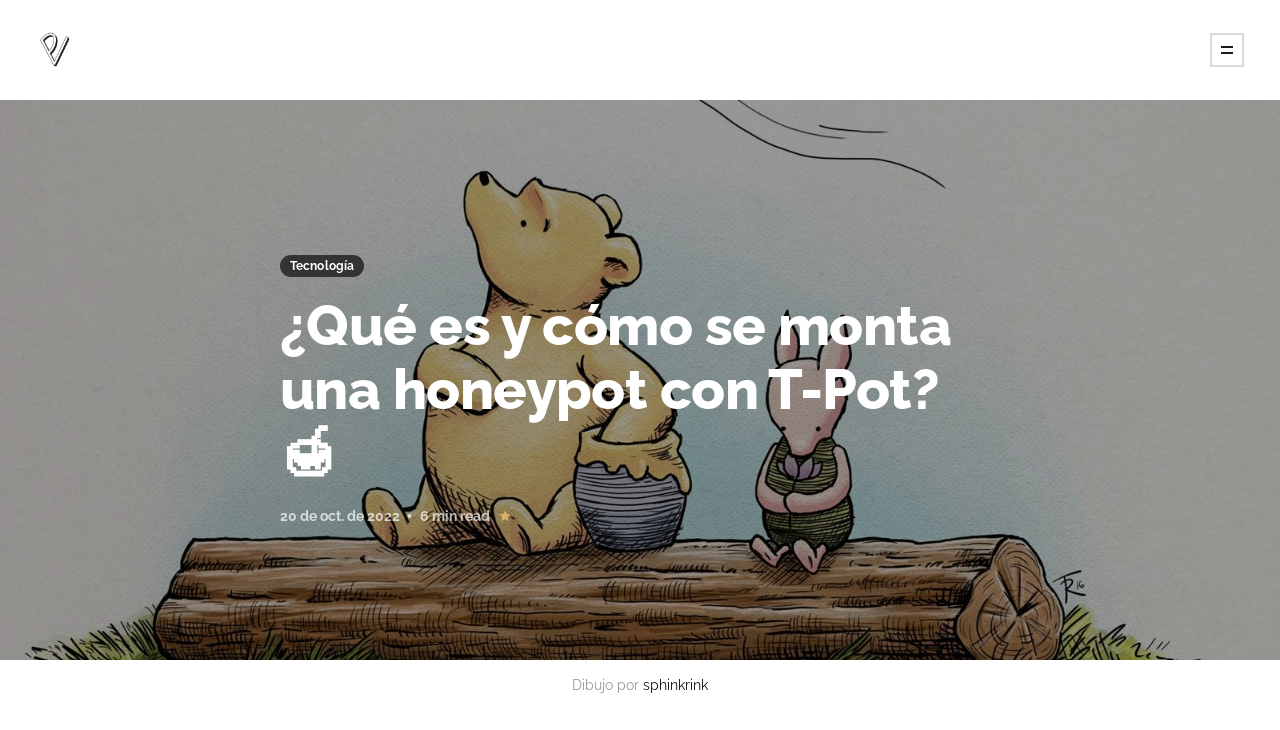

--- FILE ---
content_type: text/html; charset=utf-8
request_url: https://pixuetuvalley.com/que-es-y-como-se-monta-una-honeypot-con-tpot/
body_size: 10503
content:
<!DOCTYPE html>
<html lang="es">

<head>
    <meta charset="utf-8">
    <meta name="viewport" content="width=device-width, initial-scale=1">
    <title>¿Qué es y cómo montar una honeypot con T-Pot? 🍯</title>
    <link rel="stylesheet" href="/assets/built/screen.css?v=c9227a135d">

    

    <meta name="description" content="Esta vez traemos de ciberseguridad, nos hemos puesto la camiseta de blue team y hemos decidido montar una honeypot utilizando T-Pot en Linode" />
    <link rel="icon" href="https://pixuetuvalley.com/content/images/size/w256h256/2022/07/pixuetu-valley-256-1.png" type="image/png" />
    <link rel="canonical" href="https://pixuetuvalley.com/que-es-y-como-se-monta-una-honeypot-con-tpot/" />
    <meta name="referrer" content="no-referrer-when-downgrade" />
    
    <meta property="og:site_name" content="Pixuetu Valley" />
    <meta property="og:type" content="article" />
    <meta property="og:title" content="¿Qué es y cómo se monta una honeypot con T-Pot? 🍯" />
    <meta property="og:description" content="Esta vez nos hemos puesto la camiseta de blue team y hemos decidido montar una honeypot utilizando T-Pot en Linode" />
    <meta property="og:url" content="https://pixuetuvalley.com/que-es-y-como-se-monta-una-honeypot-con-tpot/" />
    <meta property="og:image" content="https://pixuetuvalley.com/content/images/2022/10/classic_winnie_the_pooh_and_piglet_by_sphinkrink_danyjw1-fullview.jpg" />
    <meta property="article:published_time" content="2022-10-20T19:21:42.000Z" />
    <meta property="article:modified_time" content="2022-10-23T22:22:59.000Z" />
    <meta property="article:tag" content="Tecnología" />
    
    <meta property="article:publisher" content="https://www.facebook.com/pixuatuvalley" />
    <meta property="article:author" content="https://www.facebook.com/Pixuetu-Valley-111016831648377" />
    <meta name="twitter:card" content="summary_large_image" />
    <meta name="twitter:title" content="¿Qué es y cómo se monta una honeypot con T-Pot? 🍯" />
    <meta name="twitter:description" content="Esta vez nos hemos puesto la camiseta de blue team y hemos decidido montar una honeypot utilizando T-Pot en Linode" />
    <meta name="twitter:url" content="https://pixuetuvalley.com/que-es-y-como-se-monta-una-honeypot-con-tpot/" />
    <meta name="twitter:image" content="https://pixuetuvalley.com/content/images/2022/10/classic_winnie_the_pooh_and_piglet_by_sphinkrink_danyjw1-fullview.jpg" />
    <meta name="twitter:label1" content="Written by" />
    <meta name="twitter:data1" content="Pixuetu Valley" />
    <meta name="twitter:label2" content="Filed under" />
    <meta name="twitter:data2" content="Tecnología" />
    <meta name="twitter:site" content="@PixuetuValley" />
    <meta name="twitter:creator" content="@PixuetuValley" />
    <meta property="og:image:width" content="1600" />
    <meta property="og:image:height" content="1040" />
    
    <script type="application/ld+json">
{
    "@context": "https://schema.org",
    "@type": "Article",
    "publisher": {
        "@type": "Organization",
        "name": "Pixuetu Valley",
        "url": "https://pixuetuvalley.com/",
        "logo": {
            "@type": "ImageObject",
            "url": "https://pixuetuvalley.com/content/images/2022/07/pixuetu-valley-1024-2.png",
            "width": 60,
            "height": 60
        }
    },
    "author": {
        "@type": "Person",
        "name": "Pixuetu Valley",
        "image": {
            "@type": "ImageObject",
            "url": "https://pixuetuvalley.com/content/images/2022/07/Pitxueto_Valley-1.png",
            "width": 2000,
            "height": 2000
        },
        "url": "https://pixuetuvalley.com/author/pixuetu-valley/",
        "sameAs": [
            "https://pixuetuvalley.com",
            "https://www.facebook.com/Pixuetu-Valley-111016831648377",
            "https://twitter.com/PixuetuValley"
        ]
    },
    "headline": "¿Qué es y cómo montar una honeypot con T-Pot? 🍯",
    "url": "https://pixuetuvalley.com/que-es-y-como-se-monta-una-honeypot-con-tpot/",
    "datePublished": "2022-10-20T19:21:42.000Z",
    "dateModified": "2022-10-23T22:22:59.000Z",
    "image": {
        "@type": "ImageObject",
        "url": "https://pixuetuvalley.com/content/images/2022/10/classic_winnie_the_pooh_and_piglet_by_sphinkrink_danyjw1-fullview.jpg",
        "width": 1600,
        "height": 1040
    },
    "keywords": "Tecnología",
    "description": "Esta vez traemos un artículo de ciberseguridad, nos hemos puesto la camiseta de blue team y hemos decidido montar una honeypot utilizando T-Pot, así que si te interesa la seguridad informática no tiene pérdida, sigue leyendo.",
    "mainEntityOfPage": {
        "@type": "WebPage",
        "@id": "https://pixuetuvalley.com/"
    }
}
    </script>

    <meta name="generator" content="Ghost 5.17" />
    <link rel="alternate" type="application/rss+xml" title="Pixuetu Valley" href="https://pixuetuvalley.com/rss/" />
    <script defer src="https://cdn.jsdelivr.net/ghost/portal@~2.13/umd/portal.min.js" data-ghost="https://pixuetuvalley.com/" data-key="8a46636a210146ea2ca3dfa3a1" data-api="https://pixuetuvalley.com/ghost/api/content/" crossorigin="anonymous"></script><style id="gh-members-styles">.gh-post-upgrade-cta-content,
.gh-post-upgrade-cta {
    display: flex;
    flex-direction: column;
    align-items: center;
    font-family: -apple-system, BlinkMacSystemFont, 'Segoe UI', Roboto, Oxygen, Ubuntu, Cantarell, 'Open Sans', 'Helvetica Neue', sans-serif;
    text-align: center;
    width: 100%;
    color: #ffffff;
    font-size: 16px;
}

.gh-post-upgrade-cta-content {
    border-radius: 8px;
    padding: 40px 4vw;
}

.gh-post-upgrade-cta h2 {
    color: #ffffff;
    font-size: 28px;
    letter-spacing: -0.2px;
    margin: 0;
    padding: 0;
}

.gh-post-upgrade-cta p {
    margin: 20px 0 0;
    padding: 0;
}

.gh-post-upgrade-cta small {
    font-size: 16px;
    letter-spacing: -0.2px;
}

.gh-post-upgrade-cta a {
    color: #ffffff;
    cursor: pointer;
    font-weight: 500;
    box-shadow: none;
    text-decoration: underline;
}

.gh-post-upgrade-cta a:hover {
    color: #ffffff;
    opacity: 0.8;
    box-shadow: none;
    text-decoration: underline;
}

.gh-post-upgrade-cta a.gh-btn {
    display: block;
    background: #ffffff;
    text-decoration: none;
    margin: 28px 0 0;
    padding: 8px 18px;
    border-radius: 4px;
    font-size: 16px;
    font-weight: 600;
}

.gh-post-upgrade-cta a.gh-btn:hover {
    opacity: 0.92;
}</style>
    <script defer src="https://cdn.jsdelivr.net/ghost/sodo-search@~1.1/umd/sodo-search.min.js" data-key="8a46636a210146ea2ca3dfa3a1" data-styles="https://cdn.jsdelivr.net/ghost/sodo-search@~1.1/umd/main.css" data-sodo-search="https://pixuetuvalley.com/" crossorigin="anonymous"></script>
    <script defer src="/public/cards.min.js?v=c9227a135d"></script>
    <link rel="stylesheet" type="text/css" href="/public/cards.min.css?v=c9227a135d">
    <script defer src="/public/comment-counts.min.js?v=c9227a135d" data-ghost-comments-counts-api="https://pixuetuvalley.com/members/api/comments/counts/"></script>
    <script defer src="/public/member-attribution.min.js?v=c9227a135d"></script><style>:root {--ghost-accent-color: #333333;}</style>
</head>

<body class="post-template tag-tecnologia has-serif-body">
<div class="site">

    <header class="site-header gh-outer">
        <div class="navbar">
            <a class="logo" href="https://pixuetuvalley.com">
                    <img class="logo-image" src="https://pixuetuvalley.com/content/images/2022/07/pixuetu-valley-1024-2.png" alt="Pixuetu Valley">
            </a>
            <div class="burger"></div>
        </div>
    </header>

    <div class="site-content">
        
<div class="content-area">
<main class="site-main">


    <article class="post tag-tecnologia featured single-post">
            <figure class="post-media">
    <div class="u-placeholder">
        <img
            class="post-image jarallax-img u-object-fit"
            srcset="/content/images/size/w300/2022/10/classic_winnie_the_pooh_and_piglet_by_sphinkrink_danyjw1-fullview.jpg 300w,
                    /content/images/size/w750/2022/10/classic_winnie_the_pooh_and_piglet_by_sphinkrink_danyjw1-fullview.jpg 750w,
                    /content/images/size/w960/2022/10/classic_winnie_the_pooh_and_piglet_by_sphinkrink_danyjw1-fullview.jpg 960w,
                    /content/images/size/w1140/2022/10/classic_winnie_the_pooh_and_piglet_by_sphinkrink_danyjw1-fullview.jpg 1140w,
                    /content/images/size/w1920/2022/10/classic_winnie_the_pooh_and_piglet_by_sphinkrink_danyjw1-fullview.jpg 1920w"
            sizes="100vw"
            src="/content/images/size/w1920/2022/10/classic_winnie_the_pooh_and_piglet_by_sphinkrink_danyjw1-fullview.jpg"
            alt="¿Qué es y cómo se monta una honeypot con T-Pot? 🍯"
            loading="lazy"
        >

        <header class="post-header gh-canvas">
                <div class="post-tags">
                    <a class="post-tag post-tag-tecnologia" href="/tag/tecnologia/" title="Tecnología">Tecnología</a>
                </div>

            <h1 class="post-title">¿Qué es y cómo se monta una honeypot con T-Pot? 🍯</h1>

            <div class="post-meta">
                <span class="post-meta-item post-meta-date">
                    <time datetime="2022-10-20">20 de oct. de 2022</time>
                </span>
                <span class="post-meta-item post-meta-length">6 min read</span>
                    <script
    data-ghost-comment-count="634eb03c0d8dd4a0d0053c31"
    data-ghost-comment-count-empty=""
    data-ghost-comment-count-singular="comment"
    data-ghost-comment-count-plural="comments"
    data-ghost-comment-count-tag="span"
    data-ghost-comment-count-class-name="post-meta-item"
    data-ghost-comment-count-autowrap="true"
>
</script>
                    <span class="post-meta-featured">
                        <svg xmlns="http://www.w3.org/2000/svg" viewBox="0 0 32 32" fill="currentColor">
    <path d="M16 23.027l8.24 4.973-2.187-9.373 7.28-6.307-9.587-0.827-3.747-8.827-3.747 8.827-9.587 0.827 7.267 6.307-2.173 9.373 8.24-4.973z"></path>
</svg>                    </span>
            </div>
        </header>
    </div>

        <figcaption>Dibujo por <a href="https://www.deviantart.com/sphinkrink">sphinkrink</a></figcaption>
</figure>        <div class="post-content gh-content gh-canvas">
            <p>¡Buenos días Pixuetu Valley!</p><p>Esta vez traemos (por fin) un post más técnico, en concreto de <strong>ciberseguridad</strong>, nos hemos puesto la camiseta de <em>blue team</em> y hemos decidido, con bastante ayuda, montar una <em>honeypot</em> utilizando T-Pot, así que si te interesa la seguridad informática no tiene pérdida, ¡sigue leyendo! 👇</p><h2 id="%C2%BFqu%C3%A9-es-una-honeypot">¿Qué es una honeypot?</h2><p>Un <em>honeypot</em> es una sistema trampa que es implementado para comportarse como una aplicación real con el objetivo de que sea atacado.</p><p>Su función es permitirnos analizar en tiempo real la información de los ataques, como su tipo, estrategia, origen, etc.</p><div class="kg-card kg-callout-card kg-callout-card-blue"><div class="kg-callout-emoji">💡</div><div class="kg-callout-text">Las <em>honeypots</em> sacan su nombre de ser un objetivo muy atractivo para los ciberdelincuentes, de ahí que se le llame <em>tarro de miel</em>.</div></div><h2 id="%C2%BFqu%C3%A9-es-t-pot">¿Qué es T-Pot?</h2><p>T-Pot es un conjunto de varias herramientas ya configuradas de serie con los que montaremos nuestra sistema de <em>honeypots</em>.</p><p>Es un proyecto totalmente de código abierto con licencia <em>GNU GPL 3.0</em>, así que todo lo que vamos a compartir en este articulo y más lo podéis encontrar en su repositorio oficial: <a href="https://github.com/telekom-security/tpotce">telekom-security/tpotce</a>.</p><p>Su infraestructura está basada en Debian 11 y utiliza Docker para gestionar todos los servicios funcionando simultáneamente.</p><p>También os dejamos los enlaces a cada proyecto de GitHub de las distintas honeypots que incluye T-Pot por si queréis profundizar en qué consiste cada una: <u><a href="https://github-com.translate.goog/huuck/ADBHoney?_x_tr_sl=en&amp;_x_tr_tl=es&amp;_x_tr_hl=es&amp;_x_tr_pto=sc">adbhoney</a>, <a href="https://github-com.translate.goog/Cymmetria/ciscoasa_honeypot?_x_tr_sl=en&amp;_x_tr_tl=es&amp;_x_tr_hl=es&amp;_x_tr_pto=sc">ciscoasa</a>, <a href="https://github-com.translate.goog/MalwareTech/CitrixHoneypot?_x_tr_sl=en&amp;_x_tr_tl=es&amp;_x_tr_hl=es&amp;_x_tr_pto=sc">citrixhoneypot</a>, <a href="https://github-com.translate.goog/MalwareTech/CitrixHoneypot?_x_tr_sl=en&amp;_x_tr_tl=es&amp;_x_tr_hl=es&amp;_x_tr_pto=sc">citrixhoneypot</a>, <a href="https://translate.google.com/website?sl=en&amp;tl=es&amp;hl=es&amp;prev=search&amp;u=http://conpot.org/">conpot</a>, <a href="https://github-com.translate.goog/cowrie/cowrie?_x_tr_sl=en&amp;_x_tr_tl=es&amp;_x_tr_hl=es&amp;_x_tr_pto=sc">cowrie</a>, <a href="https://github-com.translate.goog/aelth/ddospot?_x_tr_sl=en&amp;_x_tr_tl=es&amp;_x_tr_hl=es&amp;_x_tr_pto=sc">ddospot</a>, <a href="https://github-com.translate.goog/nsmfoo/dicompot?_x_tr_sl=en&amp;_x_tr_tl=es&amp;_x_tr_hl=es&amp;_x_tr_pto=sc">dicompot</a>, <a href="https://github-com.translate.goog/DinoTools/dionaea?_x_tr_sl=en&amp;_x_tr_tl=es&amp;_x_tr_hl=es&amp;_x_tr_pto=sc">dionaea</a>, <a href="https://translate.google.com/website?sl=en&amp;tl=es&amp;hl=es&amp;prev=search&amp;u=https://gitlab.com/bontchev/elasticpot">elasticpot</a>, <a href="https://github-com.translate.goog/skeeto/endlessh?_x_tr_sl=en&amp;_x_tr_tl=es&amp;_x_tr_hl=es&amp;_x_tr_pto=sc">endlessh</a>, <a href="https://github-com.translate.goog/mushorg/glutton?_x_tr_sl=en&amp;_x_tr_tl=es&amp;_x_tr_hl=es&amp;_x_tr_pto=sc">glutton</a>, <a href="https://github-com.translate.goog/johnnykv/heralding?_x_tr_sl=en&amp;_x_tr_tl=es&amp;_x_tr_hl=es&amp;_x_tr_pto=sc">heralding</a>, <a href="https://github-com.translate.goog/yunginnanet/HellPot?_x_tr_sl=en&amp;_x_tr_tl=es&amp;_x_tr_hl=es&amp;_x_tr_pto=sc">hellpot</a>, <a href="https://github-com.translate.goog/qeeqbox/honeypots?_x_tr_sl=en&amp;_x_tr_tl=es&amp;_x_tr_hl=es&amp;_x_tr_pto=sc">honeypots</a>, <a href="https://github-com.translate.goog/armedpot/honeytrap/?_x_tr_sl=en&amp;_x_tr_tl=es&amp;_x_tr_hl=es&amp;_x_tr_pto=sc">honeytrap</a>, <a href="https://translate.google.com/website?sl=en&amp;tl=es&amp;hl=es&amp;prev=search&amp;u=https://gitlab.com/bontchev/ipphoney">ipphoney</a>, <a href="https://github-com.translate.goog/thomaspatzke/Log4Pot?_x_tr_sl=en&amp;_x_tr_tl=es&amp;_x_tr_hl=es&amp;_x_tr_pto=sc">log4pot</a>, <a href="https://github-com.translate.goog/awhitehatter/mailoney?_x_tr_sl=en&amp;_x_tr_tl=es&amp;_x_tr_hl=es&amp;_x_tr_pto=sc">mailoney</a>, <a href="https://github-com.translate.goog/schmalle/medpot?_x_tr_sl=en&amp;_x_tr_tl=es&amp;_x_tr_hl=es&amp;_x_tr_pto=sc">medpot</a>, <a href="https://github-com.translate.goog/cypwnpwnsocute/RedisHoneyPot?_x_tr_sl=en&amp;_x_tr_tl=es&amp;_x_tr_hl=es&amp;_x_tr_pto=sc">redishoneypot</a>, <a href="https://github-com.translate.goog/SentryPeer/SentryPeer?_x_tr_sl=en&amp;_x_tr_tl=es&amp;_x_tr_hl=es&amp;_x_tr_pto=sc">sentrypeer</a>, <a href="https://translate.google.com/website?sl=en&amp;tl=es&amp;hl=es&amp;prev=search&amp;u=http://mushmush.org/">snare</a>, <a href="https://translate.google.com/website?sl=en&amp;tl=es&amp;hl=es&amp;prev=search&amp;u=http://mushmush.org/">tanner</a>.</u></p><h2 id="requisitos">Requisitos</h2><p>Necesitamos un equipo donde instalar nuestro sistema, en este caso en vez de usar nuestro propio ordenador hemos escogido hacer la instalación en Linode, dado que es un alojamiento en la nube desde el que podemos gestionar servidores privados virtuales y no meternos a configurar <em>port forwarding</em> ni <em>firewalls</em> en nuestra propia red.</p><p>De la documentación oficial podemos sacar la potencia que necesitamos contratar en nuestro servidor:</p><!--kg-card-begin: markdown--><table>
<thead>
<tr>
<th style="text-align:left">Tipo</th>
<th style="text-align:left">Memoria RAM</th>
<th style="text-align:left">Almacenamiento</th>
</tr>
</thead>
<tbody>
<tr>
<td style="text-align:left">Standalone</td>
<td style="text-align:left">8-16GB</td>
<td style="text-align:left">&gt;=128GB SSD</td>
</tr>
<tr>
<td style="text-align:left">Hive</td>
<td style="text-align:left">&gt;=8GB</td>
<td style="text-align:left">&gt;=256GB SSD</td>
</tr>
<tr>
<td style="text-align:left">Hive_Sensor</td>
<td style="text-align:left">&gt;=8GB</td>
<td style="text-align:left">&gt;=128GB SSD</td>
</tr>
</tbody>
</table>
<!--kg-card-end: markdown--><h2 id="%C2%BFc%C3%B3mo-empezamos">¿Cómo empezamos?</h2><p>Para empezar solo tendremos que darnos de alta en la plataforma de Linode, os dejamos aquí un link de Pixuetu Valley con el que tendréis un crédito de $100 por 60 días para que os salga gratis el cacharreo y con el que nos echáis un cable para mantener este blog online:</p><div class="kg-card kg-button-card kg-align-center"><a href="https://www.linode.com/lp/refer/?r&#x3D;0d5c38b0454085eb98267ca3c250e6db9d033e33" class="kg-btn kg-btn-accent">Registrarme en Linode con $100 gratis</a></div><h2 id="instalaci%C3%B3n-de-t-pot">Instalación de T-Pot</h2><p>Una vez registrados en Linode , indicaremos que queremos crear un nuevo servidor:</p><figure class="kg-card kg-image-card"><img src="https://pixuetuvalley.com/content/images/2022/10/image-3.png" class="kg-image" alt loading="lazy" width="1084" height="997" srcset="https://pixuetuvalley.com/content/images/size/w600/2022/10/image-3.png 600w, https://pixuetuvalley.com/content/images/size/w1000/2022/10/image-3.png 1000w, https://pixuetuvalley.com/content/images/2022/10/image-3.png 1084w" sizes="(min-width: 720px) 720px"></figure><p>El sistema operativo tiene que ser Debian 11, para la región pondremos Frankfurt (es la región que menor latencia y mayor velocidad nos ofrece desde España) y en el plan nos iremos a la pestaña de <em>Shared CPU</em> y le configuraremos 8GB o 16GB.</p><div class="kg-card kg-callout-card kg-callout-card-red"><div class="kg-callout-emoji">⚠️</div><div class="kg-callout-text">Es importante que nuestro servidor tenga recursos suficientes ya que todos estos honeypots que hemos mencionado antes son exigentes y si nos quedamos cortos nos puede llegar a dar problemas.</div></div><figure class="kg-card kg-image-card"><img src="https://pixuetuvalley.com/content/images/2022/10/image-5.png" class="kg-image" alt loading="lazy" width="1096" height="1518" srcset="https://pixuetuvalley.com/content/images/size/w600/2022/10/image-5.png 600w, https://pixuetuvalley.com/content/images/size/w1000/2022/10/image-5.png 1000w, https://pixuetuvalley.com/content/images/2022/10/image-5.png 1096w" sizes="(min-width: 720px) 720px"></figure><p>Si bajamos en la página, nos solicitará introducir la contraseña del usuario <em>root</em> y el resto de configuraciones no hace falta tocarlas, le daremos directamente a crear.</p><p>Tras darle unos segundos para que la maquina se encienda ya podremos acceder a través de SSH:</p><pre><code class="language-bash">ssh root@[ipdelservidor]</code></pre><p>Le ponemos la contraseña de root que acabamos de configurar en el paso anterior y estamos dentro.</p><p>Una vez logueados en el servidor, tendremos que ejecutar los siguientes comandos:</p><pre><code class="language-bash">git clone https://github.com/telekom-security/tpotce
cd tpotce/iso/installer/
./install.sh --type=user</code></pre><p>Este último comando nos abrirá el asistente de instalación, donde para empezar elegiremos la edición <em>Standard</em>.</p><figure class="kg-card kg-image-card kg-card-hascaption"><img src="https://pixuetuvalley.com/content/images/2022/10/image-6.png" class="kg-image" alt loading="lazy" width="632" height="305" srcset="https://pixuetuvalley.com/content/images/size/w600/2022/10/image-6.png 600w, https://pixuetuvalley.com/content/images/2022/10/image-6.png 632w"><figcaption>Primer paso del asistente de instalación</figcaption></figure><p>En el siguiente paso nos pedirán el nombre de un usuario que se creará para administrar a nivel de sistema los servicios que vamos a instalar.</p><div class="kg-card kg-callout-card kg-callout-card-red"><div class="kg-callout-emoji">⚠️</div><div class="kg-callout-text">El asistente te avisa que no uses el usuario <strong>tsec</strong> pero <strong>TAMPOCO</strong> se debe usar el usuario <strong>tpot</strong> como hicimos nosotros, ya que tuvimos que repetir todo el proceso varias veces hasta dar con el problema. 😒</div></div><figure class="kg-card kg-image-card kg-card-hascaption"><img src="https://pixuetuvalley.com/content/images/2022/10/image-7.png" class="kg-image" alt loading="lazy" width="719" height="391" srcset="https://pixuetuvalley.com/content/images/size/w600/2022/10/image-7.png 600w, https://pixuetuvalley.com/content/images/2022/10/image-7.png 719w"><figcaption>Segundo paso del asistente de instalación</figcaption></figure><p>Estos pasos ejecutarán la instalación propiamente dicha que puede tardar unos minutos, la máquina se reiniciará y ya podremos acceder desde el navegador de nuestro ordenador a la siguiente dirección: <code>https://[ipdelservidor]:64297</code></p><p>Esta es la pantalla que nos dará la bienvenida a nuestra página de inicio:</p><figure class="kg-card kg-image-card kg-width-wide kg-card-hascaption"><img src="https://pixuetuvalley.com/content/images/2022/10/image-8.png" class="kg-image" alt loading="lazy" width="1885" height="943" srcset="https://pixuetuvalley.com/content/images/size/w600/2022/10/image-8.png 600w, https://pixuetuvalley.com/content/images/size/w1000/2022/10/image-8.png 1000w, https://pixuetuvalley.com/content/images/size/w1600/2022/10/image-8.png 1600w, https://pixuetuvalley.com/content/images/2022/10/image-8.png 1885w" sizes="(min-width: 1200px) 1200px"><figcaption>Página principal de T-Pot</figcaption></figure><p>¡Ya tenemos funcionando nuestro T-Pot! 🎉</p><h2 id="%C2%BFqu%C3%A9-servicios-nos-ofrece-t-pot">¿Qué servicios nos ofrece T-Pot?</h2><p>Una vez funcionando ya podemos explorar que tipo de servicios para auditar ataques y administrar el sistema nos ofrece <em>tpot</em>:</p><!--kg-card-begin: markdown--><ol>
<li>Servicios del sistema proporcionados por el sistema operativo:
<ul>
<li>SSH para acceso remoto seguro.</li>
<li>Cockpit para acceso remoto basado en web, administración y terminal web.</li>
</ul>
</li>
<li>Elastick stack:
<ul>
<li>Elasticsearch para almacenar eventos.</li>
<li>Logstash para ingerir, recibir y enviar eventos a Elasticsearch.</li>
<li>Kibana para mostrar eventos en tableros muy visuales</li>
</ul>
</li>
<li>Herramientas:
<ul>
<li>NGINX proporciona acceso remoto seguro (proxy inverso) a Kibana, CyberChef, Elasticvue, GeoIP AttackMap y Spiderfoot.</li>
<li>CyberChef una aplicación web para el cifrado, codificación, compresión y análisis de datos.</li>
<li>Elasticvue, un front-end web para navegar e interactuar con un clúster de Elasticsearch.</li>
<li>Geoip Attack Map, un mapa de ataque para T-Pot en el que podremos ir viendo los ataques en tiempo real.</li>
<li>Spiderfoot, una herramienta de automatización de código abierto.</li>
</ul>
</li>
<li>Honeypots:
<ul>
<li>Los Honeypots indicados anteriormente</li>
</ul>
</li>
<li>Supervisión de seguridad de red:
<ul>
<li>Fatt, un script basado en pyshark para extraer metadatos de red y el fingerprint de archivos pcap y tráfico de red en vivo.</li>
<li>P0f es una herramienta para capturar fringerprint de tráfico pasivo.</li>
<li>Suricata, un motor de monitoreo de seguridad de red.</li>
</ul>
</li>
</ol>
<!--kg-card-end: markdown--><h2 id="dashboard-y-attack-map">Dashboard y Attack Map</h2><p>En nuestro caso, de todos estos servicios mencionados nos hemos centrado en utilizar los paneles de <em>Kibana, </em>como <em>Dashboard</em> y <em>Attack Map,</em> para auditar los ataques.</p><p>Desde el menú de la página inicial de T-pot accedemos a <em>Kibana</em> y veremos que nos despliega todas las opciones que tiene, hay muchas pero nosotros como ya hemos mencionado vamos a revisar estas dos:</p><figure class="kg-card kg-image-card kg-card-hascaption"><img src="https://pixuetuvalley.com/content/images/2022/10/image-9.png" class="kg-image" alt loading="lazy" width="812" height="258" srcset="https://pixuetuvalley.com/content/images/size/w600/2022/10/image-9.png 600w, https://pixuetuvalley.com/content/images/2022/10/image-9.png 812w" sizes="(min-width: 720px) 720px"><figcaption>Algunos paneles disponibles dentro de nuestro <em>Kibana</em></figcaption></figure><p>Accedemos primero a T-Pot Live Attack Map:</p><figure class="kg-card kg-image-card kg-width-wide kg-card-hascaption"><img src="https://pixuetuvalley.com/content/images/2022/10/image-10.png" class="kg-image" alt loading="lazy" width="1919" height="924" srcset="https://pixuetuvalley.com/content/images/size/w600/2022/10/image-10.png 600w, https://pixuetuvalley.com/content/images/size/w1000/2022/10/image-10.png 1000w, https://pixuetuvalley.com/content/images/size/w1600/2022/10/image-10.png 1600w, https://pixuetuvalley.com/content/images/2022/10/image-10.png 1919w" sizes="(min-width: 1200px) 1200px"><figcaption>Página principal del panel de Attack Map</figcaption></figure><p>En este panel podremos ver en tiempo real:</p><ul><li>Origen de los ataques</li><li>Número de ataques durante el último minuto, última hora y durante el último día</li><li>Fecha y hora de cada ataque, puerto destino del ataque y a qué Honeypot se está atacando.</li></ul><p>Por otra parte si entramos al panel de <em>T-Pot</em> nos encontraremos con un dashboard muy completo a modo resumen en el que, entre otras cosas, podremos ver el TOP 10 de honeypots que han recibido ataques y gráficas evolutivas:</p><figure class="kg-card kg-image-card kg-width-wide kg-card-hascaption"><img src="https://pixuetuvalley.com/content/images/2022/10/image-11.png" class="kg-image" alt loading="lazy" width="1918" height="850" srcset="https://pixuetuvalley.com/content/images/size/w600/2022/10/image-11.png 600w, https://pixuetuvalley.com/content/images/size/w1000/2022/10/image-11.png 1000w, https://pixuetuvalley.com/content/images/size/w1600/2022/10/image-11.png 1600w, https://pixuetuvalley.com/content/images/2022/10/image-11.png 1918w" sizes="(min-width: 1200px) 1200px"><figcaption>Página principal del panel de T-Pot</figcaption></figure><p>En nuestro caso la honeypot más atacada ha sido <em>Cowrie</em>, este es un <em>honeypot</em> que tiene <em>SSH</em> y <em>Telnet</em>, diseñado para registrar ataques de fuerza bruta y la interacción de la shell del atacante.</p><figure class="kg-card kg-image-card kg-width-wide"><img src="https://pixuetuvalley.com/content/images/2022/10/image-12.png" class="kg-image" alt loading="lazy" width="1910" height="561" srcset="https://pixuetuvalley.com/content/images/size/w600/2022/10/image-12.png 600w, https://pixuetuvalley.com/content/images/size/w1000/2022/10/image-12.png 1000w, https://pixuetuvalley.com/content/images/size/w1600/2022/10/image-12.png 1600w, https://pixuetuvalley.com/content/images/2022/10/image-12.png 1910w" sizes="(min-width: 1200px) 1200px"></figure><p>Podemos consultar muchas otras gráficas que nos permiten ver datos como por ejemplo:</p><ul><li>Puertos más atacados: cómo vemos son el 22 (SSH) y el 445 (SMB), ataques por país, etc.</li><li>País de origen: podemos ver que la mayor parte de los ataques provienen de España (hay que tener en cuenta que son resultados solo de una hora de ataques).</li><li>Sistema operativo atacante: gana por mayoría Linux.</li></ul><p>Otra funcionalidad muy vistosa es que T-pot ofrece una nube de frecuencia con todos los usuarios y contraseñas que han probado los atacantes (<strong>ya sabemos qué usuarios y contraseñas hay que intentar evitar</strong>).</p><figure class="kg-card kg-image-card kg-width-wide kg-card-hascaption"><img src="https://pixuetuvalley.com/content/images/2022/10/image-13.png" class="kg-image" alt loading="lazy" width="1919" height="385" srcset="https://pixuetuvalley.com/content/images/size/w600/2022/10/image-13.png 600w, https://pixuetuvalley.com/content/images/size/w1000/2022/10/image-13.png 1000w, https://pixuetuvalley.com/content/images/size/w1600/2022/10/image-13.png 1600w, https://pixuetuvalley.com/content/images/2022/10/image-13.png 1919w" sizes="(min-width: 1200px) 1200px"><figcaption>Nube de etiquetas de nombres de usuario y contraseñas más usados en los ataques</figcaption></figure><p>También hemos encontrado interesantes las métricas del TOP 10 del <em>ISP</em> (proveedores de internet) de los atacantes y sus IPs de origen:</p><figure class="kg-card kg-image-card kg-width-wide kg-card-hascaption"><img src="https://pixuetuvalley.com/content/images/2022/10/image-14.png" class="kg-image" alt loading="lazy" width="1907" height="454" srcset="https://pixuetuvalley.com/content/images/size/w600/2022/10/image-14.png 600w, https://pixuetuvalley.com/content/images/size/w1000/2022/10/image-14.png 1000w, https://pixuetuvalley.com/content/images/size/w1600/2022/10/image-14.png 1600w, https://pixuetuvalley.com/content/images/2022/10/image-14.png 1907w" sizes="(min-width: 1200px) 1200px"><figcaption>Listados de proveedores de internet e IPs más usados en los ataques</figcaption></figure><p>Estos dos paneles de <em>Kibana</em> de los que hemos hablado son un resumen global, pero <em>tpot</em> también ofrece dashboards mas específicos para cada honeypot concreta con métricas mas detalladas que se escapan del alcance de este articulo, pero que sin duda os animamos a investigar.</p><div class="kg-card kg-callout-card kg-callout-card-grey"><div class="kg-callout-emoji">💩</div><div class="kg-callout-text">Somos conscientes que estos datos están parcialmente sesgados al haber sido tomados en un periodo relativamente corto de tiempo, sin embargo creemos que, al ser la gran parte mecanismos automáticos, no supone un problema para la finalidad de este artículo.</div></div><h2 id="agradecimientos-%F0%9F%99%8C">Agradecimientos 🙌</h2><p>Muchísimas gracias a <a href="https://twitter.com/hack4stickers">@hack4stickers</a> (<em>blue team extraordinaire</em>) por hacer posible este articulo recopilando información, proveyéndonos de infraestructura y ayudando con la redacción.</p><hr><figure class="kg-card kg-image-card kg-card-hascaption"><img src="https://pixuetuvalley.com/content/images/2022/10/seagull-shaking-it.webp" class="kg-image" alt loading="lazy" width="506" height="337"><figcaption>¡Que tengáis buen día Pixuetu Valley!</figcaption></figure>
        </div>
    </article>


        <div class="gh-comments gh-canvas">
            
        <script defer src="https://cdn.jsdelivr.net/ghost/comments-ui@~0.10.1/umd/comments-ui.min.js" data-ghost-comments="https://pixuetuvalley.com/" data-api="https://pixuetuvalley.com/ghost/api/content/" data-admin="https://pixuetuvalley.com/ghost/" data-key="8a46636a210146ea2ca3dfa3a1" data-styles="https://cdn.jsdelivr.net/ghost/comments-ui@~0.10.1/umd/main.css" data-title="null" data-count="true" data-post-id="634eb03c0d8dd4a0d0053c31" data-sentry-dsn="" data-color-scheme="auto" data-avatar-saturation="60" data-accent-color="#333333" data-app-version="0.10.1" data-comments-enabled="all" data-publication="Pixuetu Valley" crossorigin="anonymous"></script>
    
        </div>


            <section class="related-posts gh-canvas">
        <div class="post-feed">
                <article class="post tag-comunidad tag-cultura tag-entrevistas tag-tecnologia">
        <figure class="post-media">
            <div class="u-placeholder same-height rectangle">
                <a class="post-image-link" href="/que-es-pixuetu-valley/">
                    <img
                        class="post-image u-object-fit"
                        srcset="/content/images/size/w300/2022/07/anfiteatro-cudillero.webp 300w,
                                /content/images/size/w750/2022/07/anfiteatro-cudillero.webp 750w,
                                /content/images/size/w960/2022/07/anfiteatro-cudillero.webp 960w,
                                /content/images/size/w1140/2022/07/anfiteatro-cudillero.webp 1140w,
                                /content/images/size/w1920/2022/07/anfiteatro-cudillero.webp 1920w"
                        sizes="(min-width: 992px) 500px, (min-width: 768px) 250px, 92vw"
                        src="/content/images/size/w1140/2022/07/anfiteatro-cudillero.webp"
                        alt="¡Buenos días Pixuetu Valley, hola mundo!"
                        loading="lazy"
                    >
                </a>
            </div>

        </figure>

    <div class="post-wrapper">
        <header class="post-header">
            <div class="post-meta">
                <span class="post-meta-item post-meta-date">
                    <time datetime="2022-07-09">9 de jul. de 2022</time>
                </span>
                <span class="post-meta-item post-meta-length">2 min read</span>
                    <script
    data-ghost-comment-count="62c92f8d7ede26202e80a01d"
    data-ghost-comment-count-empty=""
    data-ghost-comment-count-singular="comment"
    data-ghost-comment-count-plural="comments"
    data-ghost-comment-count-tag="span"
    data-ghost-comment-count-class-name="post-meta-item"
    data-ghost-comment-count-autowrap="true"
>
</script>
            </div>

            <h2 class="post-title">
                <a class="post-title-link" href="/que-es-pixuetu-valley/">¡Buenos días Pixuetu Valley, hola mundo!</a>
            </h2>
        </header>

            <div class="post-excerpt">
                ¡Buenos días Pixuetu Valley! Somos una "organización" de pixuatus multidisciplinares involucrados de una manera u otra con la tecnología para llevar a cabo proyectos juntos que se conviertan en bienes públicos ¡Es un placer!
            </div>

        <footer class="post-footer">
            <a class="read-more" href="/que-es-pixuetu-valley/">
                Read More
                <svg xmlns="http://www.w3.org/2000/svg" viewBox="0 0 32 32" width="16" height="16" fill="currentColor">
    <path d="M5.333 14.667v2.667h16l-7.333 7.333 1.893 1.893 10.56-10.56-10.56-10.56-1.893 1.893 7.333 7.333h-16z"></path>
</svg>            </a>
        </footer>
    </div>
</article>        </div>
    </section>

</main>
</div>
    </div>

    <footer class="gh-foot gh-outer">
        <div class="gh-foot-inner gh-inner">
            <div class="gh-copyright">
                Pixuetu Valley © 2026
            </div>

            <nav class="gh-foot-menu">
                <ul class="nav">
    <li class="nav-facebook"><a href="https://www.facebook.com/pixuatuvalley">Facebook</a></li>
    <li class="nav-twitter"><a href="https://twitter.com/PixuetuValley">Twitter</a></li>
    <li class="nav-instagram"><a href="https://www.instagram.com/pixuetuvalley/">Instagram</a></li>
    <li class="nav-youtube"><a href="https://www.youtube.com/channel/UCuXT6cO78sWBiPEu6BBqHkg">Youtube</a></li>
    <li class="nav-twitch"><a href="https://www.twitch.tv/pixuetuvalley">Twitch</a></li>
    <li class="nav-github"><a href="https://github.com/PixuetuValley">GitHub</a></li>
</ul>
            </nav>

            <div class="gh-powered-by">
                <a href="https://ghost.org/" target="_blank" rel="noreferrer noopener">Powered by 👻 and 🍕</a>
            </div>
        </div>
    </footer>

</div>

<aside class="off-canvas">

        <nav class="main-menu widget">
            <ul class="nav">
    <li class="nav-inicio"><a href="https://pixuetuvalley.com/">Inicio</a></li>
    <li class="nav-sobre-nosotros"><a href="https://pixuetuvalley.com/sobre-nosotros/">Sobre nosotros</a></li>
    <li class="nav-participar"><a href="https://pixuetuvalley.com/participar/">Participar</a></li>
    <li class="nav-apoyar"><a href="https://pixuetuvalley.com/apoyar/">Apoyar</a></li>
    <li class="nav-contactar"><a href="https://pixuetuvalley.com/contactar/">Contactar</a></li>
</ul>
        </nav>

    <div class="widget widget-recent">
        <h4 class="widget-title">Recent posts</h4>
            <div class="recent-posts">
                <article class="recent">
                    <header class="post-header">
                        <h5 class="post-title">
                            <a class="post-title-link" href="/que-es-y-como-se-monta-una-honeypot-con-tpot/">¿Qué es y cómo se monta una honeypot con T-Pot? 🍯</a>
                        </h5>
                        <div class="post-meta">
                            <span class="post-meta-item post-meta-date">
                                <time datetime="2022-10-20">20 de oct. de 2022</time>
                            </span>
                                <span class="post-meta-featured"><svg xmlns="http://www.w3.org/2000/svg" viewBox="0 0 32 32" fill="currentColor">
    <path d="M16 23.027l8.24 4.973-2.187-9.373 7.28-6.307-9.587-0.827-3.747-8.827-3.747 8.827-9.587 0.827 7.267 6.307-2.173 9.373 8.24-4.973z"></path>
</svg></span>
                        </div>
                    </header>
                </article>
                <article class="recent">
                    <header class="post-header">
                        <h5 class="post-title">
                            <a class="post-title-link" href="/entrevista-eliam-puente/">Entrevista: Eliam Puente</a>
                        </h5>
                        <div class="post-meta">
                            <span class="post-meta-item post-meta-date">
                                <time datetime="2022-10-03">3 de oct. de 2022</time>
                            </span>
                                <span class="post-meta-featured"><svg xmlns="http://www.w3.org/2000/svg" viewBox="0 0 32 32" fill="currentColor">
    <path d="M16 23.027l8.24 4.973-2.187-9.373 7.28-6.307-9.587-0.827-3.747-8.827-3.747 8.827-9.587 0.827 7.267 6.307-2.173 9.373 8.24-4.973z"></path>
</svg></span>
                        </div>
                    </header>
                </article>
                <article class="recent">
                    <header class="post-header">
                        <h5 class="post-title">
                            <a class="post-title-link" href="/emoji-de-pueblo/">¿Pero por qué no hay un emoji para pueblo?</a>
                        </h5>
                        <div class="post-meta">
                            <span class="post-meta-item post-meta-date">
                                <time datetime="2022-07-30">30 de jul. de 2022</time>
                            </span>
                                <span class="post-meta-featured"><svg xmlns="http://www.w3.org/2000/svg" viewBox="0 0 32 32" fill="currentColor">
    <path d="M16 23.027l8.24 4.973-2.187-9.373 7.28-6.307-9.587-0.827-3.747-8.827-3.747 8.827-9.587 0.827 7.267 6.307-2.173 9.373 8.24-4.973z"></path>
</svg></span>
                        </div>
                    </header>
                </article>
            </div>
    </div>

    <section class="widget widget-links">
        <h4 class="widget-title">More links</h4>
        <ul class="nav">
    <li class="nav-facebook"><a href="https://www.facebook.com/pixuatuvalley">Facebook</a></li>
    <li class="nav-twitter"><a href="https://twitter.com/PixuetuValley">Twitter</a></li>
    <li class="nav-instagram"><a href="https://www.instagram.com/pixuetuvalley/">Instagram</a></li>
    <li class="nav-youtube"><a href="https://www.youtube.com/channel/UCuXT6cO78sWBiPEu6BBqHkg">Youtube</a></li>
    <li class="nav-twitch"><a href="https://www.twitch.tv/pixuetuvalley">Twitch</a></li>
    <li class="nav-github"><a href="https://github.com/PixuetuValley">GitHub</a></li>
</ul>
    </section>

    <button class="gh-search gh-icon-btn" data-ghost-search><svg xmlns="http://www.w3.org/2000/svg" fill="none" viewBox="0 0 24 24" stroke="currentColor" stroke-width="2" width="20" height="20"><path stroke-linecap="round" stroke-linejoin="round" d="M21 21l-6-6m2-5a7 7 0 11-14 0 7 7 0 0114 0z"></path></svg></button>

    <div class="canvas-close">
        <svg xmlns="http://www.w3.org/2000/svg" viewBox="0 0 32 32" fill="currentColor">
    <path d="M17.947 16l7.387 7.387v1.947h-1.947l-7.387-7.387-7.387 7.387h-1.947v-1.947l7.387-7.387-7.387-7.387v-1.947h1.947l7.387 7.387 7.387-7.387h1.947v1.947l-7.387 7.387z"></path>
</svg>    </div>

</aside>

<div class="dimmer"></div>
    <div class="pswp" tabindex="-1" role="dialog" aria-hidden="true">
    <div class="pswp__bg"></div>

    <div class="pswp__scroll-wrap">
        <div class="pswp__container">
            <div class="pswp__item"></div>
            <div class="pswp__item"></div>
            <div class="pswp__item"></div>
        </div>

        <div class="pswp__ui pswp__ui--hidden">
            <div class="pswp__top-bar">
                <div class="pswp__counter"></div>

                <button class="pswp__button pswp__button--close" title="Close (Esc)"></button>
                <button class="pswp__button pswp__button--share" title="Share"></button>
                <button class="pswp__button pswp__button--fs" title="Toggle fullscreen"></button>
                <button class="pswp__button pswp__button--zoom" title="Zoom in/out"></button>

                <div class="pswp__preloader">
                    <div class="pswp__preloader__icn">
                        <div class="pswp__preloader__cut">
                            <div class="pswp__preloader__donut"></div>
                        </div>
                    </div>
                </div>
            </div>

            <div class="pswp__share-modal pswp__share-modal--hidden pswp__single-tap">
                <div class="pswp__share-tooltip"></div>
            </div>

            <button class="pswp__button pswp__button--arrow--left" title="Previous (arrow left)"></button>
            <button class="pswp__button pswp__button--arrow--right" title="Next (arrow right)"></button>

            <div class="pswp__caption">
                <div class="pswp__caption__center"></div>
            </div>
        </div>
    </div>
</div>
<script>
    if (document.getElementsByClassName('tag-feed').length) {
        document.getElementsByClassName('tag-feed')[0].style.height = window.innerHeight + 'px';
    }
</script>

<script
    src="https://code.jquery.com/jquery-3.5.1.min.js"
    integrity="sha256-9/aliU8dGd2tb6OSsuzixeV4y/faTqgFtohetphbbj0="
    crossorigin="anonymous">
</script>
<script src="/assets/built/main.min.js?v=c9227a135d"></script>

<!-- Global site tag (gtag.js) - Google Analytics -->
<script async src="https://www.googletagmanager.com/gtag/js?id=G-XESZ2FKKN6"></script>
<script>
  window.dataLayer = window.dataLayer || [];
  function gtag(){dataLayer.push(arguments);}
  gtag('js', new Date());

  gtag('config', 'G-XESZ2FKKN6');
</script>

</body>
</html>

--- FILE ---
content_type: text/css; charset=UTF-8
request_url: https://pixuetuvalley.com/assets/built/screen.css?v=c9227a135d
body_size: 7419
content:
:root{--color-primary-text:#333;--color-secondary-text:#999;--color-white:#fff;--color-lighter-gray:#f6f6f6;--color-light-gray:#e6e6e6;--color-mid-gray:#ccc;--color-dark-gray:#444;--color-darker-gray:#15171a;--color-black:#000;--font-sans:-apple-system,BlinkMacSystemFont,Segoe UI,Helvetica,Arial,sans-serif;--font-serif:Georgia,serif;--font-mono:Menlo,Consolas,Monaco,Liberation Mono,Lucida Console,monospace;--head-nav-gap:2.8rem;--h1-size:4.6rem;--gap:3.6rem}@media (max-width:767px){:root{--h1-size:3.2rem!important;--gap:2rem}}*,:after,:before{box-sizing:border-box}blockquote,body,dd,dl,figure,h1,h2,h3,h4,h5,h6,p{margin:0}ol[role=list],ul[role=list]{list-style:none}html:focus-within{scroll-behavior:smooth}body{line-height:1.5;min-height:100vh;text-rendering:optimizespeed}a:not([class]){-webkit-text-decoration-skip:ink;text-decoration-skip-ink:auto}img,picture{display:block;max-width:100%}button,input,select,textarea{font:inherit}@media (prefers-reduced-motion:reduce){html:focus-within{scroll-behavior:auto}*,:after,:before{animation-duration:.01ms!important;animation-iteration-count:1!important;scroll-behavior:auto!important;transition-duration:.01ms!important}}html{font-size:62.5%}body{-webkit-font-smoothing:antialiased;-moz-osx-font-smoothing:grayscale;background-color:var(--color-white);color:var(--color-primary-text);font-family:var(--font-sans);font-size:1.6rem;line-height:1.6}img{height:auto}a{color:var(--color-darker-gray);text-decoration:none}a:hover{opacity:.8}h1,h2,h3,h4,h5,h6{color:var(--color-darker-gray);letter-spacing:-.02em;line-height:1.15}h1{font-size:var(--h1-size)}h2{font-size:2.8rem}h3{font-size:2.4rem}h4{font-size:2.2rem}h5{font-size:2rem}h6{font-size:1.8rem}hr{background-color:var(--color-light-gray);border:0;height:1px;width:100%}blockquote:not([class]){border-left:4px solid var(--ghost-accent-color);padding-left:2rem}figcaption{color:var(--color-secondary-text);font-size:1.4rem;line-height:1.4;margin-top:1.6rem;text-align:center}.kg-width-full figcaption{padding:0 1.6rem}.gh-content figcaption a{color:var(--color-darker-gray);text-decoration:none}pre{-webkit-overflow-scrolling:touch;background-color:var(--color-lighter-gray);-webkit-hyphens:none;hyphens:none;line-height:1.5;overflow-x:scroll;padding:1.6rem 2.4rem;white-space:pre}code{font-family:var(--font-mono);font-size:15px}:not(pre)>code{background-color:var(--color-lighter-gray);border-radius:3px;color:var(--ghost-accent-color);padding:.4rem}iframe{border:0;display:block;overflow:hidden;width:100%}@media (max-width:767px){h2{font-size:2.4rem}h3{font-size:2.1rem}}.gh-site{display:flex;flex-direction:column;min-height:100vh}.gh-main{flex-grow:1;padding-bottom:8rem;padding-top:8rem}.gh-outer{padding-left:var(--gap);padding-right:var(--gap)}.gh-inner{margin:0 auto;max-width:var(--container-width,1200px)}.gh-canvas{display:grid;grid-template-columns:[full-start] minmax(var(--gap),auto) [wide-start] minmax(auto,calc((var(--container-width, 1200px) - var(--content-width, 720px))/2)) [main-start] min(var(--content-width,720px),calc(100% - var(--gap)*2)) [main-end] minmax(auto,calc((var(--container-width, 1200px) - var(--content-width, 720px))/2)) [wide-end] minmax(var(--gap),auto) [full-end]}.gh-canvas>*{grid-column:main-start/main-end}.kg-width-wide{grid-column:wide-start/wide-end}.kg-width-full{grid-column:full-start/full-end}.kg-width-full img{width:100%}@media (max-width:767px){#gh-main{padding-bottom:4.8rem;padding-top:4.8rem}}.gh-head{background-color:var(--color-white)}.gh-head-inner{align-items:center;-moz-column-gap:var(--head-nav-gap);column-gap:var(--head-nav-gap);display:grid;grid-auto-flow:row dense;grid-template-columns:1fr auto auto;padding:3.2rem 0}.gh-head-brand{line-height:1}.gh-head-brand-wrapper{align-items:center;display:flex;flex:1}.gh-head-logo{font-size:2.4rem;font-weight:700;letter-spacing:-.02em}.gh-head-logo img{max-height:32px}.gh-head-menu{align-items:center;display:flex}.nav{align-items:center;display:inline-flex;list-style:none;margin:0;padding:0}.gh-head .nav li+li{margin-left:var(--head-nav-gap)}.gh-head-actions{align-items:center;display:flex;gap:var(--head-nav-gap);justify-content:flex-end}.gh-head-btn.gh-btn{font-size:1.5rem;padding:.9rem 1.4rem}.gh-head-btn:not(.gh-btn){align-items:center;color:var(--ghost-accent-color);display:inline-flex}.gh-search{margin-left:-6px;margin-right:-6px}.gh-search:hover{opacity:.9}.gh-head-brand .gh-search{margin-right:8px}@media (max-width:991px){.gh-head-actions .gh-search{display:none}}@media (min-width:992px){.gh-head-brand .gh-search{display:none}}.is-head-b--n--a .gh-head-inner{grid-template-columns:1fr auto 1fr}.is-head-b--n .gh-head-inner{grid-template-columns:1fr auto}.is-head-b-n--a .gh-head-inner{grid-template-columns:auto auto 1fr}.is-head-n--b--a .gh-head-inner{grid-template-columns:1fr auto 1fr}.is-head-n--b--a .gh-head-brand{grid-column-start:2}.is-head-b--a_n .gh-head-inner{grid-template-columns:auto 1fr;row-gap:1.6rem}.is-head-b--a_n .gh-head-menu{grid-row-start:2}.is-head-b_n .gh-head-inner{grid-template-columns:auto;height:auto;justify-content:center;padding:3.2rem 0;row-gap:2.4rem;text-align:center}.is-head-b_n .gh-head-logo img{margin:0 auto}.is-head-b_n .gh-head-actions{display:none}.is-head-transparent .gh-head{background-color:transparent;left:0;position:absolute;right:0;z-index:90}.is-head-transparent .gh-head .nav a,.is-head-transparent .gh-head-description,.is-head-transparent .gh-head-logo,.is-head-transparent .gh-search,.is-head-transparent .gh-social{color:var(--color-white)}.is-head-transparent .gh-burger:after,.is-head-transparent .gh-burger:before{background-color:var(--color-white)}.is-head-transparent .gh-head-btn{background-color:#fff;color:#15171a}.is-head-transparent .gh-head-menu:after,.is-head-transparent .gh-head-menu:before{background-color:hsla(0,0%,100%,.2)}.is-head-dark:not(.is-head-transparent) .gh-head{background-color:var(--color-darker-gray)}.is-head-dark:not(.is-head-transparent) .gh-head .nav a,.is-head-dark:not(.is-head-transparent) .gh-head-description,.is-head-dark:not(.is-head-transparent) .gh-head-logo,.is-head-dark:not(.is-head-transparent) .gh-search,.is-head-dark:not(.is-head-transparent) .gh-social{color:var(--color-white)}.is-head-dark:not(.is-head-transparent) .gh-burger:after,.is-head-dark:not(.is-head-transparent) .gh-burger:before{background-color:var(--color-white)}.is-head-dark:not(.is-head-transparent) .gh-head-btn{background-color:#fff;color:#15171a}.is-head-dark:not(.is-head-transparent) .gh-head-menu:after,.is-head-dark:not(.is-head-transparent) .gh-head-menu:before{background-color:hsla(0,0%,100%,.2)}.is-head-brand:not(.is-head-transparent) .gh-head{background-color:var(--ghost-accent-color)}.is-head-brand:not(.is-head-transparent) .gh-head .nav a,.is-head-brand:not(.is-head-transparent) .gh-head-description,.is-head-brand:not(.is-head-transparent) .gh-head-logo,.is-head-brand:not(.is-head-transparent) .gh-search,.is-head-brand:not(.is-head-transparent) .gh-social{color:var(--color-white)}.is-head-brand:not(.is-head-transparent) .gh-burger:after,.is-head-brand:not(.is-head-transparent) .gh-burger:before{background-color:var(--color-white)}.is-head-brand:not(.is-head-transparent) .gh-head-btn{background-color:#fff;color:#15171a}.is-head-brand:not(.is-head-transparent) .gh-head-menu:after,.is-head-brand:not(.is-head-transparent) .gh-head-menu:before{background-color:hsla(0,0%,100%,.3)}.gh-burger{-webkit-appearance:none;-moz-appearance:none;appearance:none;background-color:transparent;border:0;cursor:pointer;display:none;height:30px;margin-right:-3px;padding:0;position:relative;width:30px}.gh-burger:after,.gh-burger:before{background-color:var(--color-darker-gray);content:"";height:1px;left:3px;position:absolute;transition:all .2s cubic-bezier(.04,.04,.12,.96) .1008s;width:24px}.gh-burger:before{top:11px}.gh-burger:after{bottom:11px}.is-head-open .gh-burger:before{top:15px;transform:rotate(45deg)}.is-head-open .gh-burger:after{bottom:14px;transform:rotate(-45deg)}@media (max-width:767px){#gh-head .gh-head-inner{padding:2rem 0}}@media (max-width:991px){#gh-head .gh-head-inner{grid-template-columns:1fr}#gh-head .gh-head-brand{align-items:center;display:flex;grid-column-start:1;justify-content:space-between}.gh-burger{display:block}#gh-head .gh-head-actions,#gh-head .gh-head-menu{display:none}#gh-head .nav a{font-size:2.4rem}#gh-head .nav li+li{margin-left:0;margin-top:1.2rem}#gh-head .gh-head-actions{text-align:center}#gh-head .gh-head-btn{margin-left:0;margin-top:3.2rem}#gh-head .gh-head-btn:not(.gh-btn){font-size:2rem}.is-head-open #gh-head{-webkit-overflow-scrolling:touch;bottom:0;left:0;overflow-y:scroll;padding:0 var(--gap) 2.4rem;position:fixed;right:0;top:0;z-index:3999999}.is-head-open:not(.is-head-brand):not(.is-head-dark):not(.is-head-transparent) #gh-head{background-color:var(--color-white)}.is-head-open #gh-head .gh-head-inner{grid-template-rows:auto 1fr auto;height:100%}.is-head-open #gh-head .gh-head-menu{display:block}.is-head-open #gh-head .gh-head-actions{align-items:center;display:inline-flex;flex-direction:column;gap:12px}.is-head-open #gh-head .nav{display:flex;flex-direction:column}.is-head-open.is-head-transparent #gh-head{background-color:var(--ghost-accent-color)}}.gh-cover{min-height:var(--cover-height,50vh);padding-bottom:6.4rem;padding-top:6.4rem;position:relative}.gh-cover-image{height:100%;inset:0;-o-object-fit:cover;object-fit:cover;position:absolute;width:100%;z-index:-1}.has-serif-body .gh-cover-description,.has-serif-title .gh-cover-title{font-family:var(--font-serif)}.has-serif-title .gh-card-title{font-family:var(--font-serif);letter-spacing:-.01em}.has-serif-body .gh-card-excerpt{font-family:var(--font-serif)}.gh-card{word-break:break-word}.gh-article-tag{color:var(--ghost-accent-color)}.has-serif-title .gh-article-title{font-family:var(--font-serif);letter-spacing:-.01em}.gh-article-excerpt{color:var(--color-secondary-text);font-size:2.1rem;line-height:1.5;margin-top:2rem}.has-serif-body .gh-article-excerpt{font-family:var(--font-serif)}.gh-article-image{grid-column:wide-start/wide-end;margin-top:4rem}.gh-article-image img{width:100%}@media (max-width:767px){.gh-article-excerpt{font-size:1.9rem}.gh-article-image{margin-top:2.4rem}}.gh-content{font-size:var(--content-font-size,1.8rem);letter-spacing:var(--content-letter-spacing,0);margin-top:4rem}.gh-content>*+*{margin-bottom:0;margin-top:calc(1.6em*var(--content-spacing-multiplier, 1))}.gh-content>[id]{margin:0}.gh-content>.kg-card+[id]{margin-top:calc(2em*var(--content-spacing-multiplier, 1))!important}.has-serif-title .gh-content>[id]{font-family:var(--font-serif);letter-spacing:-.01em}.gh-content>[id]:not(:first-child){margin-top:calc(1.6em*var(--content-spacing-multiplier, 1))}.gh-content>[id]+*{margin-top:calc(.8em*var(--content-spacing-multiplier, 1))}.gh-content>blockquote,.gh-content>hr{position:relative}.gh-content>blockquote,.gh-content>blockquote+*,.gh-content>hr,.gh-content>hr+*{margin-top:calc(2.4em*var(--content-spacing-multiplier, 1))}.gh-content h2{font-size:1.6em}.gh-content h3{font-size:1.4em}.gh-content a{color:var(--ghost-accent-color);text-decoration:underline;word-break:break-word}.gh-content .kg-callout-card .kg-callout-text,.gh-content .kg-toggle-card .kg-toggle-content>ol,.gh-content .kg-toggle-card .kg-toggle-content>p,.gh-content .kg-toggle-card .kg-toggle-content>ul{font-size:.95em}.has-serif-body .gh-content .kg-callout-text,.has-serif-body .gh-content .kg-toggle-content>ol,.has-serif-body .gh-content .kg-toggle-content>p,.has-serif-body .gh-content .kg-toggle-content>ul,.has-serif-body .gh-content>blockquote,.has-serif-body .gh-content>dl,.has-serif-body .gh-content>ol,.has-serif-body .gh-content>p,.has-serif-body .gh-content>ul{font-family:var(--font-serif)}.gh-content dl,.gh-content ol,.gh-content ul{padding-left:2.8rem}.gh-content li+li{margin-top:.8rem}@media (max-width:767px){.gh-content{font-size:1.7rem;margin-top:3.2rem}}.gh-comments{margin-bottom:-24px;margin-top:64px}.gh-comments-header{align-items:center;display:flex;justify-content:space-between;margin-bottom:40px}.gh-comments .gh-comments-title{margin-bottom:28px}.gh-comments-header .gh-comments-title{margin-bottom:0}.gh-comments-count{color:var(--color-secondary-text)}.gh-cta-gradient{background:linear-gradient(180deg,hsla(0,0%,100%,0),var(--color-white));content:"";grid-column:full-start/full-end;height:160px;margin-bottom:4rem;margin-top:-16rem;position:relative}.gh-cta-gradient:first-child{display:none}.gh-cta{display:flex;flex-direction:column;margin-bottom:4rem;text-align:center}.gh-cta-title{font-size:2.2rem;letter-spacing:-.02em;margin-bottom:3.2rem}.gh-cta-actions{align-items:center;display:flex;flex-direction:column}.gh-cta-link{color:var(--color-secondary-text);cursor:pointer;font-size:1.4rem;margin-top:.8rem;text-decoration:none}.gh-cta-link:hover{color:var(--color-darker-gray)}@media (max-width:767px){.gh-cta-actions{-moz-column-gap:.8rem;column-gap:.8rem}}.gh-content .kg-card+:not(.kg-card):not([id]),.gh-content :not(.kg-card):not([id])+.kg-card{margin-top:calc(2em*var(--content-spacing-multiplier, 1))}.kg-image{margin-left:auto;margin-right:auto}.kg-embed-card{align-items:center;display:flex;flex-direction:column;width:100%}.kg-gallery-image,.kg-image[width][height]{cursor:pointer}.kg-gallery-image a:hover,.kg-image-card a:hover{opacity:1!important}.kg-card.kg-toggle-card .kg-toggle-heading-text{font-size:2rem;font-weight:700}.has-serif-title .kg-toggle-card .kg-toggle-heading-text{font-family:var(--font-serif)}.kg-callout-card.kg-card{border-radius:.25em}.kg-callout-card-accent a{text-decoration:underline}blockquote.kg-blockquote-alt{color:var(--color-secondary-text);font-style:normal;font-weight:600}.kg-card.kg-button-card .kg-btn{font-size:1em}.has-serif-body .kg-header-card h3.kg-header-card-subheader,.has-serif-title .kg-card.kg-header-card h2.kg-header-card-header{font-family:var(--font-serif)}.kg-bookmark-card .kg-bookmark-container{border-radius:.25em!important}.kg-bookmark-card .kg-bookmark-content{padding:1.15em}.kg-bookmark-card .kg-bookmark-title{font-size:.9em}.kg-bookmark-card .kg-bookmark-description{font-size:.8em;margin-top:.3em;max-height:none}.kg-bookmark-card .kg-bookmark-metadata{font-size:.8em}.kg-bookmark-card .kg-bookmark-thumbnail img{border-radius:0 .2em .2em 0}.pagination{display:grid;grid-template-columns:1fr auto 1fr;margin-top:6.4rem}.page-number{grid-column-start:2}.older-posts{text-align:right}.gh-navigation{align-items:center;-moz-column-gap:2.4rem;column-gap:2.4rem;display:grid;grid-template-columns:1fr auto 1fr}.gh-navigation>div{align-items:center;display:flex}.gh-navigation-next{justify-content:flex-end}.gh-navigation-link{align-items:center;display:inline-flex}.gh-navigation-link svg{height:16px;width:16px}.gh-navigation-previous svg{margin-right:.4rem}.gh-navigation-next svg{margin-left:.4rem}@media (max-width:767px){.gh-navigation-hide{display:none}}.gh-btn{align-items:center;background-color:var(--color-darker-gray);border:0;border-radius:100px;color:var(--color-white);cursor:pointer;display:inline-flex;font-size:1.6rem;font-weight:700;justify-content:center;letter-spacing:inherit;line-height:1;padding:1.2rem 2rem}.gh-post-upgrade-cta .gh-btn{line-height:inherit}.gh-primary-btn{background-color:var(--ghost-accent-color)}.gh-outline-btn{background-color:transparent;border:1px solid var(--color-light-gray);color:var(--color-darker-gray);text-decoration:none}.gh-outline-btn:hover{border-color:var(--color-mid-gray);opacity:1}.gh-icon-btn{align-items:center;background-color:transparent;border:0;color:var(--darker-gray-color);cursor:pointer;display:inline-flex;height:30px;justify-content:center;outline:none;padding:0;width:30px}.gh-icon-btn svg{height:20px;width:20px}.gh-text-btn{align-items:center;background-color:transparent;border:0;color:var(--darker-gray-color);cursor:pointer;display:inline-flex;justify-content:center;letter-spacing:inherit;margin:0;outline:none;padding:0;will-change:opacity}.gh-text-btn:hover{opacity:.8}.gh-foot{color:var(--color-secondary-text);padding-bottom:8rem;padding-top:8rem}.gh-foot-inner{display:grid;font-size:1.3rem;grid-template-columns:1fr auto 1fr}.gh-foot-menu .nav li{align-items:center;display:flex}.gh-foot-menu .nav li+li:before{content:"•";font-size:.9rem;line-height:0;padding:0 1.2rem}.gh-powered-by{text-align:right}.gh-foot a{color:var(--color-secondary-text)}.gh-foot a:hover{color:var(--color-darker-gray);opacity:1}@media (max-width:767px){.gh-foot{padding-bottom:12rem;padding-top:6.4rem}.gh-foot-inner{grid-template-columns:1fr;text-align:center}.gh-foot-menu{margin-top:3.2rem}.gh-foot-menu .nav{flex-direction:column}.gh-foot-menu .nav li+li{margin-top:.4rem}.gh-foot-menu .nav li+li:before{display:none}.gh-powered-by{margin-top:3.2rem;text-align:center}}.pswp{-webkit-text-size-adjust:100%;-webkit-backface-visibility:hidden;backface-visibility:hidden;display:none;height:100%;left:0;outline:none;overflow:hidden;position:absolute;top:0;touch-action:none;width:100%;z-index:3999999}.pswp img{max-width:none}.pswp--animate_opacity{opacity:.001;transition:opacity 333ms cubic-bezier(.4,0,.22,1);will-change:opacity}.pswp--open{display:block}.pswp--zoom-allowed .pswp__img{cursor:zoom-in}.pswp--zoomed-in .pswp__img{cursor:grab}.pswp--dragging .pswp__img{cursor:grabbing}.pswp__bg{-webkit-backface-visibility:hidden;backface-visibility:hidden;background-color:rgba(0,0,0,.85);opacity:0;transform:translateZ(0);transition:opacity 333ms cubic-bezier(.4,0,.22,1);will-change:opacity}.pswp__bg,.pswp__scroll-wrap{height:100%;left:0;position:absolute;top:0;width:100%}.pswp__scroll-wrap{overflow:hidden}.pswp__container,.pswp__zoom-wrap{-webkit-backface-visibility:hidden;backface-visibility:hidden;bottom:0;left:0;position:absolute;right:0;top:0;touch-action:none}.pswp__container,.pswp__img{-webkit-tap-highlight-color:transparent;-webkit-touch-callout:none;-webkit-user-select:none;-moz-user-select:none;user-select:none}.pswp__zoom-wrap{position:absolute;transform-origin:left top;transition:transform 333ms cubic-bezier(.4,0,.22,1);width:100%}.pswp--animated-in .pswp__bg,.pswp--animated-in .pswp__zoom-wrap{transition:none}.pswp__item{bottom:0;overflow:hidden;right:0}.pswp__img,.pswp__item{left:0;position:absolute;top:0}.pswp__img{height:auto;width:auto}.pswp__img--placeholder{-webkit-backface-visibility:hidden;backface-visibility:hidden}.pswp__img--placeholder--blank{background:var(--color-black)}.pswp--ie .pswp__img{height:auto!important;left:0;top:0;width:100%!important}.pswp__error-msg{color:var(--color-secondary-text);font-size:14px;left:0;line-height:16px;margin-top:-8px;position:absolute;text-align:center;top:50%;width:100%}.pswp__error-msg a{color:var(--color-secondary-text);text-decoration:underline}.pswp__button{-webkit-appearance:none;-moz-appearance:none;appearance:none;background:none;border:0;box-shadow:none;cursor:pointer;display:block;float:right;height:44px;margin:0;overflow:visible;padding:0;position:relative;transition:opacity .2s;width:44px}.pswp__button:focus,.pswp__button:hover{opacity:1}.pswp__button:active{opacity:.9;outline:none}.pswp__button::-moz-focus-inner{border:0;padding:0}.pswp__ui--over-close .pswp__button--close{opacity:1}.pswp__button,.pswp__button--arrow--left:before,.pswp__button--arrow--right:before{background:url(../images/default-skin.png) 0 0 no-repeat;background-size:264px 88px;height:44px;width:44px}@media (-webkit-min-device-pixel-ratio:1.09375),(-webkit-min-device-pixel-ratio:1.1),(min-resolution:1.1dppx),(min-resolution:105dpi){.pswp--svg .pswp__button,.pswp--svg .pswp__button--arrow--left:before,.pswp--svg .pswp__button--arrow--right:before{background-image:url(../images/default-skin.svg)}.pswp--svg .pswp__button--arrow--left,.pswp--svg .pswp__button--arrow--right{background:none}}.pswp__button--close{background-position:0 -44px}.pswp__button--share{background-position:-44px -44px}.pswp__button--fs{display:none}.pswp--supports-fs .pswp__button--fs{display:block}.pswp--fs .pswp__button--fs{background-position:-44px 0}.pswp__button--zoom{background-position:-88px 0;display:none}.pswp--zoom-allowed .pswp__button--zoom{display:block}.pswp--zoomed-in .pswp__button--zoom{background-position:-132px 0}.pswp--touch .pswp__button--arrow--left,.pswp--touch .pswp__button--arrow--right{visibility:hidden}.pswp__button--arrow--left,.pswp__button--arrow--right{background:none;height:100px;margin-top:-50px;position:absolute;top:50%;width:70px}.pswp__button--arrow--left{left:0}.pswp__button--arrow--right{right:0}.pswp__button--arrow--left:before,.pswp__button--arrow--right:before{content:"";height:30px;position:absolute;top:35px;width:32px}.pswp__button--arrow--left:before{background-position:-138px -44px;left:6px}.pswp__button--arrow--right:before{background-position:-94px -44px;right:6px}.pswp__counter{color:var(--color-white);font-size:11px;font-weight:700;height:44px;left:0;line-height:44px;padding:0 15px;position:absolute;top:0;-webkit-user-select:none;-moz-user-select:none;user-select:none}.pswp__caption{bottom:0;left:0;min-height:44px;position:absolute;width:100%}.pswp__caption__center{color:var(--color-white);font-size:11px;line-height:1.6;margin:0 auto;max-width:420px;padding:25px 15px 30px;text-align:center}.pswp__caption__center .post-caption-title{font-size:15px;font-weight:500;margin-bottom:7px;text-transform:uppercase}.pswp__caption__center .post-caption-meta-item+.post-caption-meta-item:before{content:"\02022";padding:0 4px}.pswp__caption--empty{display:none}.pswp__caption--fake{visibility:hidden}.pswp__preloader{direction:ltr;height:44px;left:50%;margin-left:-22px;opacity:0;position:absolute;top:0;transition:opacity .25s ease-out;width:44px;will-change:opacity}.pswp__preloader__icn{height:20px;margin:12px;width:20px}.pswp__preloader--active{opacity:1}.pswp__preloader--active .pswp__preloader__icn{background:url(../images/preloader.gif) 0 0 no-repeat}.pswp--css_animation .pswp__preloader--active{opacity:1}.pswp--css_animation .pswp__preloader--active .pswp__preloader__icn{animation:clockwise .5s linear infinite}.pswp--css_animation .pswp__preloader--active .pswp__preloader__donut{animation:donut-rotate 1s cubic-bezier(.4,0,.22,1) infinite}.pswp--css_animation .pswp__preloader__icn{background:none;height:14px;left:15px;margin:0;opacity:.75;position:absolute;top:15px;width:14px}.pswp--css_animation .pswp__preloader__cut{height:14px;overflow:hidden;position:relative;width:7px}.pswp--css_animation .pswp__preloader__donut{background:none;border-bottom:2px solid transparent;border-left:2px solid transparent;border-radius:50%;border-right:2px solid var(--color-white);border-top:2px solid var(--color-white);box-sizing:border-box;height:14px;left:0;margin:0;position:absolute;top:0;width:14px}@media screen and (max-width:1024px){.pswp__preloader{float:right;left:auto;margin:0;position:relative;top:auto}}@keyframes clockwise{0%{transform:rotate(0deg)}to{transform:rotate(1turn)}}@keyframes donut-rotate{0%{transform:rotate(0)}50%{transform:rotate(-140deg)}to{transform:rotate(0)}}.pswp__ui{-webkit-font-smoothing:auto;opacity:1;visibility:visible;z-index:1550}.pswp__top-bar{height:44px;left:0;position:absolute;top:0;width:100%}.pswp--has_mouse .pswp__button--arrow--left,.pswp--has_mouse .pswp__button--arrow--right,.pswp__caption,.pswp__top-bar{-webkit-backface-visibility:hidden;backface-visibility:hidden;transition:opacity 333ms cubic-bezier(.4,0,.22,1);will-change:opacity}.pswp--has_mouse .pswp__button--arrow--left,.pswp--has_mouse .pswp__button--arrow--right{visibility:visible}.pswp__ui--idle .pswp__button--arrow--left,.pswp__ui--idle .pswp__button--arrow--right,.pswp__ui--idle .pswp__top-bar{opacity:0}.pswp__ui--hidden .pswp__button--arrow--left,.pswp__ui--hidden .pswp__button--arrow--right,.pswp__ui--hidden .pswp__caption,.pswp__ui--hidden .pswp__top-bar{opacity:.001}.pswp__ui--one-slide .pswp__button--arrow--left,.pswp__ui--one-slide .pswp__button--arrow--right,.pswp__ui--one-slide .pswp__counter{display:none}.pswp__element--disabled{display:none!important}.pswp--minimal--dark .pswp__top-bar{background:none}@font-face{font-family:Raleway;font-style:normal;font-weight:400;src:local(""),url(../fonts/raleway-v26-latin-regular.woff2) format("woff2"),url(../fonts/raleway-v26-latin-regular.woff) format("woff")}@font-face{font-family:Raleway;font-style:normal;font-weight:700;src:local(""),url(../fonts/raleway-v26-latin-700.woff2) format("woff2"),url(../fonts/raleway-v26-latin-700.woff) format("woff")}@font-face{font-family:Raleway;font-style:normal;font-weight:800;src:local(""),url(../fonts/raleway-v26-latin-800.woff2) format("woff2"),url(../fonts/raleway-v26-latin-800.woff) format("woff")}@font-face{font-family:Raleway;font-style:italic;font-weight:400;src:local(""),url(../fonts/raleway-v26-latin-italic.woff2) format("woff2"),url(../fonts/raleway-v26-latin-italic.woff) format("woff")}@font-face{font-family:Raleway;font-style:italic;font-weight:700;src:local(""),url(../fonts/raleway-v26-latin-700italic.woff2) format("woff2"),url(../fonts/raleway-v26-latin-700italic.woff) format("woff")}@font-face{font-family:"PT Serif";font-style:normal;font-weight:400;src:local(""),url(../fonts/pt-serif-v16-latin-regular.woff2) format("woff2"),url(../fonts/pt-serif-v16-latin-regular.woff) format("woff")}@font-face{font-family:"PT Serif";font-style:normal;font-weight:700;src:local(""),url(../fonts/pt-serif-v16-latin-700.woff2) format("woff2"),url(../fonts/pt-serif-v16-latin-700.woff) format("woff")}@font-face{font-family:"PT Serif";font-style:italic;font-weight:400;src:local(""),url(../fonts/pt-serif-v16-latin-italic.woff2) format("woff2"),url(../fonts/pt-serif-v16-latin-italic.woff) format("woff")}@font-face{font-family:"PT Serif";font-style:italic;font-weight:700;src:local(""),url(../fonts/pt-serif-v16-latin-700italic.woff2) format("woff2"),url(../fonts/pt-serif-v16-latin-700italic.woff) format("woff")}:root{--primary-color:var(--ghost-accent-color,#9692af);--primary-text-color:#222;--secondary-text-color:#aaa;--yellow-color:#ffc475;--white-color:#fff;--light-gray-color:#f1f1f1;--mid-gray-color:#d9d9d9;--dark-gray-color:#1a1a1a;--black-color:#000;--font-sans:Raleway,-apple-system,BlinkMacSystemFont,Segoe UI,Helvetica,Arial,sans-serif;--font-serif:"PT Serif",Times,serif;--animation-base:ease;--shadow-base:0 0 10px rgba(0,0,0,.2)}.site-header{-webkit-backface-visibility:hidden;backface-visibility:hidden;left:0;position:absolute;right:0;z-index:80}.navbar{align-items:center;display:flex;height:100px;justify-content:space-between}.logo{display:inline-block;position:relative;vertical-align:middle}.logo-image{max-height:40px}.logo-text{font-size:24px;font-weight:800;line-height:1}@media (max-width:767px){.navbar{height:80px}}.burger{background-color:var(--white-color);border:2px solid var(--mid-gray-color);cursor:pointer;flex-shrink:0;height:34px;position:relative;width:34px}.burger:after,.burger:before{background-color:var(--dark-gray-color);content:"";height:2px;left:9px;position:absolute;width:12px}.burger:before{top:11px}.burger:after{bottom:11px}.home-template .burger{border-color:var(--white-color)}.site{display:flex;flex-direction:column;min-height:100vh}.site-content{flex-grow:1;padding-top:100px}.home-template .site-content{padding-top:0}.home-template .content-area,.home-template .owl .owl-item,.home-template .owl .owl-stage,.home-template .owl .owl-stage-outer,.home-template .site-main,.home-template .tag-feed{height:100%}.term{margin-bottom:64px;margin-top:64px;max-width:560px}.term-name{align-items:center;display:flex;font-size:4.6rem;font-weight:800}.has-serif-title .term-name{font-family:var(--font-serif)}.term-description{font-size:1.7rem;margin-top:12px}@media (max-width:767px){.term{margin-bottom:30px;margin-top:15px}.term-name{font-size:24px}}.dimmer{background:rgba(0,0,0,.7);bottom:0;display:none;left:0;z-index:90}.dimmer,.off-canvas{position:fixed;right:0;top:0}.off-canvas{-webkit-overflow-scrolling:touch;background-color:var(--white-color);height:100vh;overflow-y:scroll;padding:70px 30px 30px;transform:translateX(350px);transition:transform .4s var(--animation-base);width:350px;z-index:100}.gh-search{left:29px}.canvas-close,.gh-search{position:absolute;top:20px}.canvas-close{color:var(--dark-gray-color);cursor:pointer;font-size:23px;height:30px;line-height:30px;right:15px;text-align:center;width:30px}.canvas-close:hover{opacity:.8}.canvas-close svg{height:24px;width:24px}html:not(.canvas-visible) .off-canvas{visibility:hidden}.canvas-opened .off-canvas{transform:translateX(0)!important;visibility:visible}.widget+.widget{margin-top:60px}.widget ul{align-items:flex-start;flex-direction:column}.widget li{font-size:15px;font-weight:700;line-height:1}.widget li+li{margin-top:20px}.widget-title{color:var(--secondary-text-color);font-size:1.2rem;letter-spacing:.02em;margin-bottom:24px;text-transform:uppercase}.widget-recent .widget-title{margin-bottom:28px}.widget-recent .recent-posts{counter-reset:recent;margin-bottom:32px}.widget-recent .recent{display:flex}.widget-recent .recent+.recent{margin-top:24px}.widget-recent .post-header{margin-bottom:0}.widget-recent .post-meta{margin-bottom:0;margin-top:8px}.widget-recent .post-meta-length{display:none}.widget-recent .post-title{line-height:1.3;margin-bottom:0}.tag{height:100%;overflow:hidden;z-index:10}.tag:before{background-color:rgba(0,0,0,.2);bottom:0;content:"";left:0;opacity:0;position:absolute;right:0;top:0;transition:.4s opacity var(--animation-base);z-index:10}.tag:hover:before{opacity:1}.tag:hover .tag-name:before{margin-right:10px;width:30px}.tag-content{padding:45px 45px 60px;z-index:10}.tag-content,.tag-content:before{bottom:0;left:0;position:absolute;right:0}.tag-content:before{background-image:linear-gradient(transparent,rgba(0,0,0,.3) 50%,rgba(0,0,0,.75));background-repeat:no-repeat;content:"";height:150%;z-index:-1}.tag-name{align-items:center;color:var(--white-color);display:flex;font-size:3.5rem;font-weight:800;letter-spacing:-.01em;margin-bottom:0}.tag-name:before{background:var(--white-color);content:"";height:3px;margin-right:0;transition:.4s var(--animation-base);transition-property:margin-right,width;width:0}.has-serif-title .tag-name{font-family:var(--font-serif)}.tag-description{color:var(--white-color);font-size:1.7rem;line-height:1.4;margin-top:12px;opacity:.7}@media (max-width:767px){.tag-content{padding:30px 30px 45px}.tag-name{font-size:30px}}.post{margin-bottom:75px}.post-image-link:hover{opacity:1}.post-wrapper{max-width:720px}.post:not(.no-image) .post-wrapper{margin-top:20px}.post-header{margin-bottom:20px}.post-meta{color:var(--secondary-text-color);font-size:14px;font-weight:700;text-transform:lowercase}.post-meta-item+.post-meta-item:before{content:"\02022";font-family:serif;padding:0 8px 0 4px}.post-meta-featured{color:var(--yellow-color);padding-left:5px;position:relative;top:1px;vertical-align:middle}.post-meta-featured svg{height:14px;width:14px}.post-title{font-size:2rem;font-weight:800;margin-bottom:0}.has-serif-title .post-title{font-family:var(--font-serif)}.post-tags{margin-bottom:16px}.post-tag{background-color:var(--primary-color);border-radius:16px;color:var(--white-color);font-size:1.2rem;font-weight:700;letter-spacing:.01em;padding:4px 10px}.has-serif-body .post-excerpt{font-family:var(--font-serif)}.post-footer{align-items:center;display:flex;margin:20px 0 0 2px}.read-more{align-items:center;color:var(--primary-color);display:inline-flex;font-weight:700;gap:4px;margin-left:-2px}.post-author{align-items:center;display:flex}.post-author-link{display:block;height:30px;margin:0 -4px;position:relative;width:30px}.post-author-link:first-child{z-index:10}.post-author-link:nth-child(2){z-index:9}.post-author-link:nth-child(3){z-index:8}.post-author-link:nth-child(4){z-index:7}.post-author-link:nth-child(5){z-index:6}.post-author-link:last-child{margin-right:20px}.post-author-image{border:2px solid var(--white-color);border-radius:50%;height:100%;-o-object-fit:cover;object-fit:cover;transition:none!important}.post-feed .post{align-items:flex-start;display:flex}.post-feed .post-media{flex-shrink:0;margin-right:40px;width:500px}.post-feed .post-meta{margin-bottom:10px}.post-feed .post-title{font-size:28px;letter-spacing:-.5px}@media (max-width:767px){.post-feed .post{display:block}.post-feed .post-media{margin-bottom:30px;margin-right:0!important;width:auto}.post-feed .post-header{margin-bottom:10px}.post-feed .post-title{font-size:20px;letter-spacing:0}.post-feed .post-footer{margin-top:15px}}@media (min-width:768px) and (max-width:991px){.post-feed .post-media{margin-right:30px;width:250px}.post-feed .post-wrapper{margin-top:0}.post-feed .post-title{font-size:24px;letter-spacing:0}}.single-post{margin-bottom:60px}.single-post .u-placeholder{display:flex;min-height:560px}.single-post .u-placeholder:before{background-color:#000;bottom:0;content:"";left:0;position:absolute;right:0;top:0;transition:background-color 1s var(--animation-base);z-index:10}.single-post .u-placeholder.initialized:before{background-color:rgba(0,0,0,.4)}.single-post .post-header{margin:32px 0 40px}.single-post .post-title{font-size:56px;letter-spacing:-.01em}.single-post .post-meta{margin-top:20px}.single-post .post-media{border-radius:0;margin-bottom:48px}.single-post .post-media .post-header{margin:auto;padding:64px 0;position:relative;z-index:20}.single-post .post-media .post-meta,.single-post .post-media .post-title{color:var(--white-color)}.single-post .post-media .post-meta{margin-bottom:-20px;opacity:.7}@media (max-width:767px){.single-post .u-placeholder{min-height:300px}.single-post .post-header{margin-bottom:30px}.single-post .post-title{font-size:36px}.single-post .post-media{margin-bottom:30px}}.author{display:flex}.author+.author{margin-top:30px}.author-image-placeholder{border-radius:50%;flex-shrink:0;height:70px;margin-right:20px;overflow:hidden;width:70px;z-index:10}.author-name{align-items:center;cursor:pointer;display:flex;font-size:2rem;letter-spacing:-.01em;margin-bottom:0;position:relative}.author-location{color:var(--secondary-text-color);font-size:1.4rem;font-weight:700;margin-top:8px}.author-bio+.author-location{margin-top:12px}.author-bio{margin-top:8px}.related-posts{margin-top:90px}.related-posts .post{margin-bottom:30px}.related-posts .post.featured{min-height:auto}.related-posts .post-media{margin-right:30px;width:300px}.related-posts .post-meta{margin-bottom:8px}.related-posts .post-title{font-size:20px;letter-spacing:0}.related-posts .post-author,.related-posts .post-excerpt{display:none}.related-title{color:var(--primary-color);font-size:20px;margin-bottom:40px}@media (max-width:767px){.related-posts .post{margin-bottom:45px}.related-posts .post-media{width:auto}}.canvas-opened .gh-portal-triggerbtn-iframe,.home-template:not(.portal-visible) .gh-portal-triggerbtn-iframe{opacity:0;pointer-events:none}.owl{-webkit-tap-highlight-color:transparent;display:none;position:relative;width:100%;z-index:1}.owl .owl-stage{position:relative;touch-action:pan-Y}.owl .owl-stage:after{clear:both;content:".";display:block;height:0;line-height:0;visibility:hidden}.owl .owl-stage-outer{overflow:hidden}.owl .owl-item,.owl .owl-stage-outer{position:relative;transform:translateZ(0)}.owl .owl-item{-webkit-tap-highlight-color:transparent;-webkit-touch-callout:none;-webkit-backface-visibility:hidden;backface-visibility:hidden;float:left;min-height:1px}.owl .owl-item>img{display:block;transform-style:preserve-3d;width:100%}.owl .owl-dots.disabled,.owl .owl-nav.disabled{display:none}.owl .owl-dot,.owl .owl-next,.owl .owl-prev{cursor:pointer;-webkit-user-select:none;-moz-user-select:none;user-select:none}.owl .owl-next,.owl .owl-prev{align-items:center;background-color:rgba(0,0,0,.2);border:0;color:var(--white-color);display:flex;height:40px;justify-content:center;letter-spacing:2px;margin-top:-20px;outline:none;padding:0;position:absolute;text-align:center;text-transform:uppercase;top:50%;transition:opacity .3s var(--animation-base);width:40px}.owl .owl-next.disabled,.owl .owl-prev.disabled{opacity:0}.owl .owl-prev{left:var(--gap)}.owl .owl-next{right:var(--gap)}.owl .owl-dots{margin-top:20px}.owl .owl-dot,.owl .owl-dots{display:flex;justify-content:center}.owl .owl-dot{align-items:center;border:0;height:20px;outline:none;padding:0;width:20px}.owl .owl-dot span{background-color:var(--mid-gray-color);border-radius:50%;height:8px;width:8px}.owl .owl-dot.active span{background-color:var(--black-color)}.owl.owl-loaded{display:block}.owl.owl-loading{display:block;opacity:0}.owl.owl-hidden{opacity:0}.owl.owl-refresh .owl-item{visibility:hidden}.owl.owl-drag .owl-item{-webkit-user-select:none;-moz-user-select:none;user-select:none}.owl.owl-grab{cursor:move}.no-js .owl{display:block}.owl .animated{animation-duration:.5s;animation-fill-mode:both;animation-timing-function:linear}.owl .owl-animated-in{z-index:0}.owl .owl-animated-out{z-index:1}.owl .fadeOut{animation-name:fadeOut}.owl-height{transition:height .5s ease-in-out}.u-permalink{bottom:0;left:0;outline:none;position:absolute;right:0;top:0;z-index:50}.u-object-fit{height:100%;-o-object-fit:cover;object-fit:cover;position:absolute;width:100%}.u-placeholder{background-color:var(--light-gray-color);position:relative}.u-placeholder.same-height{height:0}.u-placeholder.horizontal{padding-bottom:50%}.u-placeholder.rectangle{padding-bottom:62.5%}.u-placeholder.square{padding-bottom:100%}
/*# sourceMappingURL=screen.css.map */

--- FILE ---
content_type: text/css; charset=utf-8
request_url: https://cdn.jsdelivr.net/ghost/comments-ui@~0.10.1/umd/main.css
body_size: 5090
content:
/*! tailwindcss v3.1.8 | MIT License | https://tailwindcss.com*/*,:after,:before{box-sizing:border-box;border:0 solid #e5e7eb}:after,:before{--tw-content:""}html{line-height:1.5;-webkit-text-size-adjust:100%;tab-size:4;font-family:ui-sans-serif,system-ui,-apple-system,BlinkMacSystemFont,Segoe UI,Roboto,Helvetica Neue,Arial,Noto Sans,sans-serif,Apple Color Emoji,Segoe UI Emoji,Segoe UI Symbol,Noto Color Emoji}body{margin:0;line-height:inherit}hr{height:0;color:inherit;border-top-width:1px}abbr:where([title]){-webkit-text-decoration:underline dotted;text-decoration:underline dotted}h1,h2,h3,h4,h5,h6{font-size:inherit;font-weight:inherit}a{color:inherit;text-decoration:inherit}b,strong{font-weight:bolder}code,kbd,pre,samp{font-family:ui-monospace,SFMono-Regular,Menlo,Monaco,Consolas,Liberation Mono,Courier New,monospace;font-size:1em}small{font-size:80%}sub,sup{font-size:75%;line-height:0;position:relative;vertical-align:initial}sub{bottom:-.25em}sup{top:-.5em}table{text-indent:0;border-color:inherit;border-collapse:collapse}button,input,optgroup,select,textarea{font-family:inherit;font-size:100%;font-weight:inherit;line-height:inherit;color:inherit;margin:0;padding:0}button,select{text-transform:none}[type=button],[type=reset],[type=submit],button{-webkit-appearance:button;background-color:initial;background-image:none}:-moz-focusring{outline:auto}:-moz-ui-invalid{box-shadow:none}progress{vertical-align:initial}::-webkit-inner-spin-button,::-webkit-outer-spin-button{height:auto}[type=search]{-webkit-appearance:textfield;outline-offset:-2px}::-webkit-search-decoration{-webkit-appearance:none}::-webkit-file-upload-button{-webkit-appearance:button;font:inherit}summary{display:list-item}blockquote,dd,dl,figure,h1,h2,h3,h4,h5,h6,hr,p,pre{margin:0}fieldset{margin:0}fieldset,legend{padding:0}menu,ol,ul{list-style:none;margin:0;padding:0}textarea{resize:vertical}input::-webkit-input-placeholder, textarea::-webkit-input-placeholder{opacity:1;color:#9ca3af}input::placeholder,textarea::placeholder{opacity:1;color:#9ca3af}[role=button],button{cursor:pointer}:disabled{cursor:default}audio,canvas,embed,iframe,img,object,svg,video{display:block;vertical-align:middle}img,video{max-width:100%;height:auto}*,:after,:before{--tw-border-spacing-x:0;--tw-border-spacing-y:0;--tw-translate-x:0;--tw-translate-y:0;--tw-rotate:0;--tw-skew-x:0;--tw-skew-y:0;--tw-scale-x:1;--tw-scale-y:1;--tw-pan-x: ;--tw-pan-y: ;--tw-pinch-zoom: ;--tw-scroll-snap-strictness:proximity;--tw-ordinal: ;--tw-slashed-zero: ;--tw-numeric-figure: ;--tw-numeric-spacing: ;--tw-numeric-fraction: ;--tw-ring-inset: ;--tw-ring-offset-width:0px;--tw-ring-offset-color:#fff;--tw-ring-color:rgba(59,130,246,0.5);--tw-ring-offset-shadow:0 0 transparent;--tw-ring-shadow:0 0 transparent;--tw-shadow:0 0 transparent;--tw-shadow-colored:0 0 transparent;--tw-blur: ;--tw-brightness: ;--tw-contrast: ;--tw-grayscale: ;--tw-hue-rotate: ;--tw-invert: ;--tw-saturate: ;--tw-sepia: ;--tw-drop-shadow: ;--tw-backdrop-blur: ;--tw-backdrop-brightness: ;--tw-backdrop-contrast: ;--tw-backdrop-grayscale: ;--tw-backdrop-hue-rotate: ;--tw-backdrop-invert: ;--tw-backdrop-opacity: ;--tw-backdrop-saturate: ;--tw-backdrop-sepia: }::-webkit-backdrop{--tw-border-spacing-x:0;--tw-border-spacing-y:0;--tw-translate-x:0;--tw-translate-y:0;--tw-rotate:0;--tw-skew-x:0;--tw-skew-y:0;--tw-scale-x:1;--tw-scale-y:1;--tw-pan-x: ;--tw-pan-y: ;--tw-pinch-zoom: ;--tw-scroll-snap-strictness:proximity;--tw-ordinal: ;--tw-slashed-zero: ;--tw-numeric-figure: ;--tw-numeric-spacing: ;--tw-numeric-fraction: ;--tw-ring-inset: ;--tw-ring-offset-width:0px;--tw-ring-offset-color:#fff;--tw-ring-color:rgba(59,130,246,0.5);--tw-ring-offset-shadow:0 0 transparent;--tw-ring-shadow:0 0 transparent;--tw-shadow:0 0 transparent;--tw-shadow-colored:0 0 transparent;--tw-blur: ;--tw-brightness: ;--tw-contrast: ;--tw-grayscale: ;--tw-hue-rotate: ;--tw-invert: ;--tw-saturate: ;--tw-sepia: ;--tw-drop-shadow: ;--tw-backdrop-blur: ;--tw-backdrop-brightness: ;--tw-backdrop-contrast: ;--tw-backdrop-grayscale: ;--tw-backdrop-hue-rotate: ;--tw-backdrop-invert: ;--tw-backdrop-opacity: ;--tw-backdrop-saturate: ;--tw-backdrop-sepia: }::backdrop{--tw-border-spacing-x:0;--tw-border-spacing-y:0;--tw-translate-x:0;--tw-translate-y:0;--tw-rotate:0;--tw-skew-x:0;--tw-skew-y:0;--tw-scale-x:1;--tw-scale-y:1;--tw-pan-x: ;--tw-pan-y: ;--tw-pinch-zoom: ;--tw-scroll-snap-strictness:proximity;--tw-ordinal: ;--tw-slashed-zero: ;--tw-numeric-figure: ;--tw-numeric-spacing: ;--tw-numeric-fraction: ;--tw-ring-inset: ;--tw-ring-offset-width:0px;--tw-ring-offset-color:#fff;--tw-ring-color:rgba(59,130,246,0.5);--tw-ring-offset-shadow:0 0 transparent;--tw-ring-shadow:0 0 transparent;--tw-shadow:0 0 transparent;--tw-shadow-colored:0 0 transparent;--tw-blur: ;--tw-brightness: ;--tw-contrast: ;--tw-grayscale: ;--tw-hue-rotate: ;--tw-invert: ;--tw-saturate: ;--tw-sepia: ;--tw-drop-shadow: ;--tw-backdrop-blur: ;--tw-backdrop-brightness: ;--tw-backdrop-contrast: ;--tw-backdrop-grayscale: ;--tw-backdrop-hue-rotate: ;--tw-backdrop-invert: ;--tw-backdrop-opacity: ;--tw-backdrop-saturate: ;--tw-backdrop-sepia: }.container{width:100%}@media (min-width:481px){.container{max-width:481px}}.pointer-events-none{pointer-events:none}.visible{visibility:visible}.fixed{position:fixed}.absolute{position:absolute}.relative{position:relative}.top-0{top:0}.left-0{left:0}.top-6{top:2.4rem}.right-6{right:2.4rem}.right-\[9px\]{right:9px}.bottom-\[9px\]{bottom:9px}.top-1{top:.4rem}.z-10{z-index:10}.mx-\[0\.3em\]{margin-left:.3em;margin-right:.3em}.my-10{margin-top:4rem;margin-bottom:4rem}.-mx-3{margin-left:-1.2rem;margin-right:-1.2rem}.mt-4{margin-top:1.6rem}.mb-\[8px\]{margin-bottom:8px}.mb-\[28px\]{margin-bottom:28px}.mb-\[12px\]{margin-bottom:12px}.mr-1{margin-right:.4rem}.-mt-\[3px\]{margin-top:-3px}.mb-2{margin-bottom:.8rem}.mt-\[4px\]{margin-top:4px}.mt-10{margin-top:4rem}.mb-4{margin-bottom:1.6rem}.mb-0{margin-bottom:0}.mb-10{margin-bottom:4rem}.mr-3{margin-right:1.2rem}.mb-8{margin-bottom:3.2rem}.mb-6{margin-bottom:2.4rem}.ml-\[48px\]{margin-left:48px}.-mt-\[1px\]{margin-top:-1px}.mb-1{margin-bottom:.4rem}.mt-8{margin-top:3.2rem}.mt-6{margin-top:2.4rem}.mr-2{margin-right:.8rem}.mr-\[6px\]{margin-right:6px}.mb-3{margin-bottom:1.2rem}.ml-2\.5{margin-left:1rem}.ml-2{margin-left:.8rem}.ml-1{margin-left:.4rem}.-mt-\[14px\]{margin-top:-14px}.-mt-\[4px\]{margin-top:-4px}.-mt-\[20px\]{margin-top:-20px}.inline-block{display:inline-block}.flex{display:flex}.contents{display:contents}.hidden{display:none}.h-9{height:3.6rem}.h-12{height:4.8rem}.h-full{height:100%}.h-32{height:12.8rem}.h-\[39px\]{height:39px}.h-10{height:4rem}.h-screen{height:100vh}.h-\[42px\]{height:42px}.h-\[20px\]{height:20px}.h-\[24px\]{height:24px}.h-\[16px\]{height:16px}.h-\[44px\]{height:44px}.h-\[12px\]{height:12px}.min-h-\[144px\]{min-height:144px}.min-h-\[48px\]{min-height:48px}.w-9{width:3.6rem}.w-full{width:100%}.w-\[3px\]{width:3px}.w-12{width:4.8rem}.w-auto{width:auto}.w-10{width:4rem}.w-screen{width:100vw}.w-\[40\%\]{width:40%}.w-\[60\%\]{width:60%}.w-\[20px\]{width:20px}.w-\[24px\]{width:24px}.w-\[16px\]{width:16px}.w-\[12px\]{width:12px}.min-w-min{min-width:-webkit-min-content;min-width:min-content}.max-w-\[80\%\]{max-width:80%}.grow{flex-grow:1}.grow-0{flex-grow:0}.translate-y-2{--tw-translate-y:0.8rem}.translate-y-0,.translate-y-2{-webkit-transform:translate(var(--tw-translate-x),var(--tw-translate-y)) rotate(var(--tw-rotate)) skewX(var(--tw-skew-x)) skewY(var(--tw-skew-y)) scaleX(var(--tw-scale-x)) scaleY(var(--tw-scale-y));transform:translate(var(--tw-translate-x),var(--tw-translate-y)) rotate(var(--tw-rotate)) skewX(var(--tw-skew-x)) skewY(var(--tw-skew-y)) scaleX(var(--tw-scale-x)) scaleY(var(--tw-scale-y))}.translate-y-0{--tw-translate-y:0px}.translate-y-4{--tw-translate-y:1.6rem}.-translate-x-2,.translate-y-4{-webkit-transform:translate(var(--tw-translate-x),var(--tw-translate-y)) rotate(var(--tw-rotate)) skewX(var(--tw-skew-x)) skewY(var(--tw-skew-y)) scaleX(var(--tw-scale-x)) scaleY(var(--tw-scale-y));transform:translate(var(--tw-translate-x),var(--tw-translate-y)) rotate(var(--tw-rotate)) skewX(var(--tw-skew-x)) skewY(var(--tw-skew-y)) scaleX(var(--tw-scale-x)) scaleY(var(--tw-scale-y))}.-translate-x-2{--tw-translate-x:-0.8rem}.translate-x-0{--tw-translate-x:0px}.-translate-x-\[6px\],.translate-x-0{-webkit-transform:translate(var(--tw-translate-x),var(--tw-translate-y)) rotate(var(--tw-rotate)) skewX(var(--tw-skew-x)) skewY(var(--tw-skew-y)) scaleX(var(--tw-scale-x)) scaleY(var(--tw-scale-y));transform:translate(var(--tw-translate-x),var(--tw-translate-y)) rotate(var(--tw-rotate)) skewX(var(--tw-skew-x)) skewY(var(--tw-skew-y)) scaleX(var(--tw-scale-x)) scaleY(var(--tw-scale-y))}.-translate-x-\[6px\]{--tw-translate-x:-6px}@-webkit-keyframes heartbeat{0%,to{-webkit-transform:scale(1);transform:scale(1)}50%{-webkit-transform:scale(1.3);transform:scale(1.3)}}@keyframes heartbeat{0%,to{-webkit-transform:scale(1);transform:scale(1)}50%{-webkit-transform:scale(1.3);transform:scale(1.3)}}.animate-heartbeat{-webkit-animation:heartbeat .35s ease-in-out forwards;animation:heartbeat .35s ease-in-out forwards}.cursor-pointer{cursor:pointer}.cursor-text{cursor:text}.cursor-default{cursor:default}.flex-row{flex-direction:row}.flex-col{flex-direction:column}.items-start{align-items:flex-start}.items-center{align-items:center}.items-baseline{align-items:baseline}.justify-start{justify-content:flex-start}.justify-center{justify-content:center}.justify-between{justify-content:space-between}.gap-4{gap:1.6rem}.gap-5{gap:2rem}.gap-3{gap:1.2rem}.gap-9{gap:3.6rem}.space-x-4>:not([hidden])~:not([hidden]){--tw-space-x-reverse:0;margin-right:calc(1.6rem*var(--tw-space-x-reverse));margin-left:calc(1.6rem*(1 - var(--tw-space-x-reverse)))}.overflow-hidden{overflow:hidden}.text-ellipsis{text-overflow:ellipsis}.whitespace-nowrap{white-space:nowrap}.rounded-full{border-radius:9999px}.rounded{border-radius:.4rem}.rounded-md{border-radius:.6rem}.rounded-\[6px\]{border-radius:6px}.border{border-width:1px}.border-2{border-width:2px}.border-y-2{border-top-width:2px;border-bottom-width:2px}.border-none{border-style:none}.border-\[rgba\(0\2c 0\2c 0\2c 0\.075\)\]{border-color:rgba(0,0,0,.075)}.border-white{--tw-border-opacity:1;border-color:rgb(255 255 255/var(--tw-border-opacity))}.border-neutral-200{--tw-border-opacity:1;border-color:rgb(229 229 229/var(--tw-border-opacity))}.border-red-500{--tw-border-opacity:1;border-color:rgb(239 68 68/var(--tw-border-opacity))}.border-slate-50{--tw-border-opacity:1;border-color:rgb(248 250 252/var(--tw-border-opacity))}.bg-\[rgba\(0\2c 0\2c 0\2c 0\.085\)\]{background-color:rgba(0,0,0,.085)}.bg-neutral-900{--tw-bg-opacity:1;background-color:rgb(23 23 23/var(--tw-bg-opacity))}.bg-\[rgba\(0\2c 0\2c 0\2c 0\.05\)\]{background-color:rgba(0,0,0,.05)}.bg-white{--tw-bg-opacity:1;background-color:rgb(255 255 255/var(--tw-bg-opacity))}.bg-\[\#1C1C1C\]{--tw-bg-opacity:1;background-color:rgb(28 28 28/var(--tw-bg-opacity))}.bg-red-600{--tw-bg-opacity:1;background-color:rgb(220 38 38/var(--tw-bg-opacity))}.bg-green-600{--tw-bg-opacity:1;background-color:rgb(22 163 74/var(--tw-bg-opacity))}.bg-\[rgba\(255\2c 255\2c 255\2c 0\.9\)\]{background-color:hsla(0,0%,100%,.9)}.bg-gradient-to-b{background-image:linear-gradient(180deg,var(--tw-gradient-stops))}.from-\[rgba\(0\2c 0\2c 0\2c 0\.05\)\]{--tw-gradient-from:rgba(0,0,0,0.05)}.from-\[rgba\(0\2c 0\2c 0\2c 0\.2\)\],.from-\[rgba\(0\2c 0\2c 0\2c 0\.05\)\]{--tw-gradient-to:transparent;--tw-gradient-stops:var(--tw-gradient-from),var(--tw-gradient-to)}.from-\[rgba\(0\2c 0\2c 0\2c 0\.2\)\]{--tw-gradient-from:rgba(0,0,0,0.2)}.via-\[rgba\(0\2c 0\2c 0\2c 0\.05\)\]{--tw-gradient-to:transparent;--tw-gradient-stops:var(--tw-gradient-from),rgba(0,0,0,0.05),var(--tw-gradient-to)}.to-transparent{--tw-gradient-to:transparent}.bg-cover{background-size:cover}.bg-no-repeat{background-repeat:no-repeat}.fill-\[rgb\(225\2c 225\2c 225\2c 0\.9\)\]{fill:hsla(0,0%,88.2%,.9)}.fill-white{fill:#fff}.fill-\[rgba\(0\2c 0\2c 0\2c 0\.9\)\]{fill:rgba(0,0,0,.9)}.fill-\[rgba\(0\2c 0\2c 0\2c 0\.5\)\]{fill:rgba(0,0,0,.5)}.stroke-white{stroke:#fff}.stroke-\[rgba\(0\2c 0\2c 0\2c 0\.9\)\]{stroke:rgba(0,0,0,.9)}.stroke-\[rgba\(0\2c 0\2c 0\2c 0\.5\)\]{stroke:rgba(0,0,0,.5)}.p-\[28px\]{padding:28px}.p-0{padding:0}.px-0{padding-left:0;padding-right:0}.py-\[14px\]{padding-top:14px;padding-bottom:14px}.px-5{padding-left:2rem;padding-right:2rem}.py-2{padding-top:.8rem;padding-bottom:.8rem}.px-3{padding-left:1.2rem;padding-right:1.2rem}.px-4{padding-left:1.6rem;padding-right:1.6rem}.px-8{padding-left:3.2rem;padding-right:3.2rem}.py-3{padding-top:1.2rem;padding-bottom:1.2rem}.py-4{padding-top:1.6rem;padding-bottom:1.6rem}.pt-\[40px\]{padding-top:40px}.pb-\[32px\]{padding-bottom:32px}.pb-\[48px\]{padding-bottom:48px}.pb-\[8px\]{padding-bottom:8px}.pr-4{padding-right:1.6rem}.pt-0{padding-top:0}.pb-2{padding-bottom:.8rem}.pr-0{padding-right:0}.pl-4{padding-left:1.6rem}.pr-8{padding-right:3.2rem}.pl-\[52px\]{padding-left:52px}.pl-0{padding-left:0}.pt-\[64px\]{padding-top:64px}.pl-\[1px\]{padding-left:1px}.pb-\[68px\]{padding-bottom:68px}.pt-2{padding-top:.8rem}.pt-3{padding-top:1.2rem}.pl-1{padding-left:.4rem}.pr-\[1px\]{padding-right:1px}.text-left{text-align:left}.text-center{text-align:center}.font-sans{font-family:ui-sans-serif,system-ui,-apple-system,BlinkMacSystemFont,Segoe UI,Roboto,Helvetica Neue,Arial,Noto Sans,sans-serif,Apple Color Emoji,Segoe UI Emoji,Segoe UI Symbol,Noto Color Emoji}.text-lg{font-size:1.8rem}.text-\[24px\]{font-size:24px}.text-\[16px\]{font-size:16px}.text-sm{font-size:1.4rem}.text-\[15px\]{font-size:15px}.text-\[17px\]{font-size:17px}.text-\[14px\]{font-size:14px}.text-\[1\.6rem\]{font-size:1.6rem}.text-\[2\.8rem\]{font-size:2.8rem}.text-md{font-size:1.5rem}.text-\[1\.3rem\]{font-size:1.3rem}.text-\[16\.5px\]{font-size:16.5px}.font-semibold{font-weight:600}.font-bold{font-weight:700}.font-medium{font-weight:500}.capitalize{text-transform:capitalize}.italic{font-style:italic}.leading-normal{line-height:1.5}.leading-none{line-height:1}.leading-9{line-height:2.25rem}.tracking-tight{letter-spacing:-.018em}.text-white{--tw-text-opacity:1;color:rgb(255 255 255/var(--tw-text-opacity))}.text-black{--tw-text-opacity:1;color:rgb(0 0 0/var(--tw-text-opacity))}.text-neutral-600{--tw-text-opacity:1;color:rgb(82 82 82/var(--tw-text-opacity))}.text-\[rgba\(0\2c 0\2c 0\2c 0\.4\)\]{color:rgba(0,0,0,.4)}.text-\[rgba\(0\2c 0\2c 0\2c 0\.2\)\]{color:rgba(0,0,0,.2)}.text-\[rgba\(0\2c 0\2c 0\2c 0\.5\)\]{color:rgba(0,0,0,.5)}.text-neutral-900{--tw-text-opacity:1;color:rgb(23 23 23/var(--tw-text-opacity))}.text-neutral-700{--tw-text-opacity:1;color:rgb(64 64 64/var(--tw-text-opacity))}.text-neutral-400{--tw-text-opacity:1;color:rgb(163 163 163/var(--tw-text-opacity))}.text-neutral-500{--tw-text-opacity:1;color:rgb(115 115 115/var(--tw-text-opacity))}.text-red-500{--tw-text-opacity:1;color:rgb(239 68 68/var(--tw-text-opacity))}.text-\[rgba\(0\2c 0\2c 0\2c 0\.9\)\]{color:rgba(0,0,0,.9)}.text-red-600{--tw-text-opacity:1;color:rgb(220 38 38/var(--tw-text-opacity))}.text-\[rgb\(23\2c 23\2c 23\)\]{--tw-text-opacity:1;color:rgb(23 23 23/var(--tw-text-opacity))}.text-\[rgba\(0\2c 0\2c 0\2c 0\.3\)\]{color:rgba(0,0,0,.3)}.opacity-80{opacity:.8}.opacity-0{opacity:0}.opacity-100{opacity:1}.opacity-20{opacity:.2}.shadow-modal{--tw-shadow:0 3.8px 2.2px rgba(0,0,0,0.028),0 9.2px 5.3px rgba(0,0,0,0.04),0 17.3px 10px rgba(0,0,0,0.05),0 30.8px 17.9px rgba(0,0,0,0.06),0 57.7px 33.4px rgba(0,0,0,0.072),0 138px 80px rgba(0,0,0,0.1);--tw-shadow-colored:0 3.8px 2.2px var(--tw-shadow-color),0 9.2px 5.3px var(--tw-shadow-color),0 17.3px 10px var(--tw-shadow-color),0 30.8px 17.9px var(--tw-shadow-color),0 57.7px 33.4px var(--tw-shadow-color),0 138px 80px var(--tw-shadow-color)}.shadow-lg,.shadow-modal{box-shadow:var(--tw-ring-offset-shadow,0 0 transparent),var(--tw-ring-shadow,0 0 transparent),var(--tw-shadow)}.shadow-lg{--tw-shadow:0px 0px 1px rgba(0,0,0,0.12),0px 4px 8px rgba(0,0,0,0.04),0px 8px 48px rgba(0,0,0,0.05);--tw-shadow-colored:0px 0px 1px var(--tw-shadow-color),0px 4px 8px var(--tw-shadow-color),0px 8px 48px var(--tw-shadow-color)}.shadow-form{--tw-shadow:0px 78px 57px -57px rgba(0,0,0,0.1),0px 15px 20px -8px rgba(0,0,0,0.08),0px 0px 1px 0px rgba(0,0,0,0.32);--tw-shadow-colored:0px 78px 57px -57px var(--tw-shadow-color),0px 15px 20px -8px var(--tw-shadow-color),0px 0px 1px 0px var(--tw-shadow-color);box-shadow:var(--tw-ring-offset-shadow,0 0 transparent),var(--tw-ring-shadow,0 0 transparent),var(--tw-shadow)}.outline-0{outline-width:0}.blur{--tw-blur:blur(8px)}.blur,.filter{-webkit-filter:var(--tw-blur) var(--tw-brightness) var(--tw-contrast) var(--tw-grayscale) var(--tw-hue-rotate) var(--tw-invert) var(--tw-saturate) var(--tw-sepia) var(--tw-drop-shadow);filter:var(--tw-blur) var(--tw-brightness) var(--tw-contrast) var(--tw-grayscale) var(--tw-hue-rotate) var(--tw-invert) var(--tw-saturate) var(--tw-sepia) var(--tw-drop-shadow)}.backdrop-blur-\[2px\]{--tw-backdrop-blur:blur(2px);-webkit-backdrop-filter:var(--tw-backdrop-blur) var(--tw-backdrop-brightness) var(--tw-backdrop-contrast) var(--tw-backdrop-grayscale) var(--tw-backdrop-hue-rotate) var(--tw-backdrop-invert) var(--tw-backdrop-opacity) var(--tw-backdrop-saturate) var(--tw-backdrop-sepia);backdrop-filter:var(--tw-backdrop-blur) var(--tw-backdrop-brightness) var(--tw-backdrop-contrast) var(--tw-backdrop-grayscale) var(--tw-backdrop-hue-rotate) var(--tw-backdrop-invert) var(--tw-backdrop-opacity) var(--tw-backdrop-saturate) var(--tw-backdrop-sepia)}.transition{transition-property:color,background-color,border-color,fill,stroke,opacity,box-shadow,-webkit-text-decoration-color,-webkit-transform,-webkit-filter,-webkit-backdrop-filter;transition-property:color,background-color,border-color,text-decoration-color,fill,stroke,opacity,box-shadow,transform,filter,backdrop-filter;transition-property:color,background-color,border-color,text-decoration-color,fill,stroke,opacity,box-shadow,transform,filter,backdrop-filter,-webkit-text-decoration-color,-webkit-transform,-webkit-filter,-webkit-backdrop-filter;transition-timing-function:cubic-bezier(.4,0,.2,1);transition-duration:.15s}.transition-all{transition-property:all;transition-timing-function:cubic-bezier(.4,0,.2,1);transition-duration:.15s}.transition-opacity{transition-property:opacity;transition-timing-function:cubic-bezier(.4,0,.2,1);transition-duration:.15s}.transition-\[opacity\2c background\]{transition-property:opacity,background;transition-timing-function:cubic-bezier(.4,0,.2,1);transition-duration:.15s}.transition-\[border-color\]{transition-property:border-color;transition-timing-function:cubic-bezier(.4,0,.2,1);transition-duration:.15s}.transition-\[padding\]{transition-property:padding;transition-timing-function:cubic-bezier(.4,0,.2,1);transition-duration:.15s}.transition-\[opacity\]{transition-property:opacity;transition-timing-function:cubic-bezier(.4,0,.2,1);transition-duration:.15s}.transition-none{transition-property:none}.delay-\[400ms\]{transition-delay:.4s}.delay-150{transition-delay:.15s}.delay-100{transition-delay:.1s}.duration-300{transition-duration:.3s}.duration-100{transition-duration:.1s}.duration-150{transition-duration:.15s}.duration-200{transition-duration:.2s}.duration-500{transition-duration:.5s}.ease-out{transition-timing-function:cubic-bezier(0,0,.2,1)}.ease-in{transition-timing-function:cubic-bezier(.4,0,1,1)}.ease-linear{transition-timing-function:linear}.ease-in-out{transition-timing-function:cubic-bezier(.4,0,.2,1)}:host{all:initial!important}html{font-size:62.5%}body{font-size:1.5rem}.gh-comment-content p:empty:after{content:"\00A0"}.gh-comment-content a{text-decoration:underline;color:var(--gh-accent-color)}.gh-comment-content blockquote{border-left:3px solid rgba(13,13,13,.1);padding-left:1rem;margin:0 0 1.2rem}.gh-comment-content p{margin:0 0 1.2rem}.gh-comment-content blockquote:last-child,.gh-comment-content p:last-child{margin:0}.ProseMirror p.is-editor-empty:first-child:before{content:attr(data-placeholder);float:left;height:0;pointer-events:none;--tw-text-opacity:1;color:rgb(212 212 212/var(--tw-text-opacity))}.ProseMirror *{white-space:pre-wrap;word-wrap:break-word}[contenteditable]:focus{outline:0 solid transparent}.ghost-display{display:block!important}.hover\:border-slate-300:hover{--tw-border-opacity:1;border-color:rgb(203 213 225/var(--tw-border-opacity))}.hover\:bg-\[rgba\(0\2c 0\2c 0\2c 0\.1\)\]:hover{background-color:rgba(0,0,0,.1)}.hover\:fill-\[rgba\(0\2c 0\2c 0\2c 0\.75\)\]:hover{fill:rgba(0,0,0,.75)}.hover\:text-\[rgba\(0\2c 0\2c 0\2c 0\.75\)\]:hover{color:rgba(0,0,0,.75)}.hover\:text-\[rgba\(0\2c 0\2c 0\2c 0\.5\)\]:hover{color:rgba(0,0,0,.5)}.hover\:opacity-90:hover{opacity:.9}.hover\:opacity-40:hover{opacity:.4}.hover\:shadow-formxl:hover{--tw-shadow:0px 78px 57px -57px rgba(0,0,0,0.125),0px 15px 20px -8px rgba(0,0,0,0.1),0px 0px 1px 0px rgba(0,0,0,0.32);--tw-shadow-colored:0px 78px 57px -57px var(--tw-shadow-color),0px 15px 20px -8px var(--tw-shadow-color),0px 0px 1px 0px var(--tw-shadow-color);box-shadow:var(--tw-ring-offset-shadow,0 0 transparent),var(--tw-ring-shadow,0 0 transparent),var(--tw-shadow)}.focus\:border-neutral-300:focus{--tw-border-opacity:1;border-color:rgb(212 212 212/var(--tw-border-opacity))}.focus\:border-red-500:focus{--tw-border-opacity:1;border-color:rgb(239 68 68/var(--tw-border-opacity))}.focus\:outline-0:focus{outline-width:0}.group:hover .group-hover\:translate-x-0{--tw-translate-x:0px;-webkit-transform:translate(var(--tw-translate-x),var(--tw-translate-y)) rotate(var(--tw-rotate)) skewX(var(--tw-skew-x)) skewY(var(--tw-skew-y)) scaleX(var(--tw-scale-x)) scaleY(var(--tw-scale-y));transform:translate(var(--tw-translate-x),var(--tw-translate-y)) rotate(var(--tw-rotate)) skewX(var(--tw-skew-x)) skewY(var(--tw-skew-y)) scaleX(var(--tw-scale-x)) scaleY(var(--tw-scale-y))}.group:hover .group-hover\:stroke-\[rgba\(0\2c 0\2c 0\2c 0\.75\)\]{stroke:rgba(0,0,0,.75)}.group:hover .group-hover\:opacity-100{opacity:1}.dark .dark\:border-none{border-style:none}.dark .dark\:border-\[rgba\(255\2c 255\2c 255\2c 0\.1\)\]{border-color:hsla(0,0%,100%,.1)}.dark .dark\:bg-\[rgba\(255\2c 255\2c 255\2c 0\.15\)\]{background-color:hsla(0,0%,100%,.15)}.dark .dark\:bg-\[rgba\(255\2c 255\2c 255\2c 0\.7\)\]{background-color:hsla(0,0%,100%,.7)}.dark .dark\:bg-\[rgba\(255\2c 255\2c 255\2c 0\.08\)\]{background-color:hsla(0,0%,100%,.08)}.dark .dark\:bg-zinc-900{--tw-bg-opacity:1;background-color:rgb(24 24 27/var(--tw-bg-opacity))}.dark .dark\:bg-\[rgba\(255\2c 255\2c 255\2c 0\.9\)\]{background-color:hsla(0,0%,100%,.9)}.dark .dark\:from-\[rgba\(255\2c 255\2c 255\2c 0\.08\)\]{--tw-gradient-from:hsla(0,0%,100%,0.08);--tw-gradient-to:hsla(0,0%,100%,0);--tw-gradient-stops:var(--tw-gradient-from),var(--tw-gradient-to)}.dark .dark\:via-\[rgba\(255\2c 255\2c 255\2c 0\.08\)\]{--tw-gradient-to:hsla(0,0%,100%,0);--tw-gradient-stops:var(--tw-gradient-from),hsla(0,0%,100%,0.08),var(--tw-gradient-to)}.dark .dark\:fill-\[rgba\(255\2c 255\2c 255\2c 0\.6\)\]{fill:hsla(0,0%,100%,.6)}.dark .dark\:fill-\[rgba\(255\2c 255\2c 255\2c 0\.9\)\]{fill:hsla(0,0%,100%,.9)}.dark .dark\:fill-\[rgba\(255\2c 255\2c 255\2c 0\.5\)\]{fill:hsla(0,0%,100%,.5)}.dark .dark\:fill-black{fill:#000}.dark .dark\:stroke-\[rgba\(0\2c 0\2c 0\2c 0\.6\)\]{stroke:rgba(0,0,0,.6)}.dark .dark\:stroke-\[rgba\(255\2c 255\2c 255\2c 0\.9\)\]{stroke:hsla(0,0%,100%,.9)}.dark .dark\:stroke-\[rgba\(255\2c 255\2c 255\2c 0\.5\)\]{stroke:hsla(0,0%,100%,.5)}.dark .dark\:text-\[rgba\(255\2c 255\2c 255\2c 0\.85\)\]{color:hsla(0,0%,100%,.85)}.dark .dark\:text-\[rgba\(255\2c 255\2c 255\2c 0\.5\)\]{color:hsla(0,0%,100%,.5)}.dark .dark\:text-\[rgba\(255\2c 255\2c 255\2c 0\.35\)\]{color:hsla(0,0%,100%,.35)}.dark .dark\:text-white{--tw-text-opacity:1;color:rgb(255 255 255/var(--tw-text-opacity))}.dark .dark\:text-neutral-100{--tw-text-opacity:1;color:rgb(245 245 245/var(--tw-text-opacity))}.dark .dark\:text-neutral-400{--tw-text-opacity:1;color:rgb(163 163 163/var(--tw-text-opacity))}.dark .dark\:text-\[rgba\(255\2c 255\2c 255\2c 0\.9\)\]{color:hsla(0,0%,100%,.9)}.dark .dark\:text-neutral-300{--tw-text-opacity:1;color:rgb(212 212 212/var(--tw-text-opacity))}.dark .dark\:text-neutral-800{--tw-text-opacity:1;color:rgb(38 38 38/var(--tw-text-opacity))}.dark .dark\:text-\[rgba\(255\2c 255\2c 255\2c 0\.3\)\]{color:hsla(0,0%,100%,.3)}.dark .dark\:shadow-transparent{--tw-shadow-color:transparent;--tw-shadow:var(--tw-shadow-colored)}.dark .dark\:hover\:bg-\[rgba\(255\2c 255\2c 255\2c 0\.1\)\]:hover{background-color:hsla(0,0%,100%,.1)}.dark .dark\:hover\:fill-\[rgba\(255\2c 255\2c 255\2c 0\.25\)\]:hover{fill:hsla(0,0%,100%,.25)}.dark .dark\:hover\:text-\[rgba\(255\2c 255\2c 255\2c 0\.25\)\]:hover,.dark .hover\:dark\:text-\[rgba\(255\2c 255\2c 255\2c 0\.25\)\]:hover{color:hsla(0,0%,100%,.25)}.dark .dark\:hover\:text-\[rgba\(255\2c 255\2c 255\2c 0\.4\)\]:hover{color:hsla(0,0%,100%,.4)}.dark .group:hover .dark\:group-hover\:stroke-\[rgba\(255\2c 255\2c 255\2c 0\.25\)\]{stroke:hsla(0,0%,100%,.25)}.dark .group:hover .dark\:group-hover\:stroke-\[rgba\(255\2c 255\2c 255\2c 0\.3\)\]{stroke:hsla(0,0%,100%,.3)}@media (min-width:481px){.sm\:top-10{top:4rem}.sm\:right-8{right:3.2rem}.sm\:mb-0{margin-bottom:0}.sm\:mb-12{margin-bottom:4.8rem}.sm\:inline{display:inline}.sm\:h-\[40px\]{height:40px}.sm\:h-auto{height:auto}.sm\:w-\[40px\]{width:40px}.sm\:w-\[720px\]{width:720px}.sm\:w-\[500px\]{width:500px}.sm\:w-\[200px\]{width:200px}.sm\:w-\[128px\]{width:128px}.sm\:w-\[100px\]{width:100px}.sm\:w-\[64px\]{width:64px}.sm\:min-w-\[150px\]{min-width:150px}.sm\:max-w-\[90\%\]{max-width:90%}.sm\:flex-row{flex-direction:row}.sm\:rounded-xl{border-radius:1.2rem}.sm\:p-0{padding:0}.sm\:p-8{padding:3.2rem}.sm\:px-8{padding-left:3.2rem;padding-right:3.2rem}.sm\:pr-10{padding-right:4rem}.sm\:pt-12{padding-top:4.8rem}.sm\:pr-4{padding-right:1.6rem}.sm\:pl-0{padding-left:0}.sm\:pl-\[52px\]{padding-left:52px}.sm\:text-left{text-align:left}.sm\:normal-case{text-transform:none}}

--- FILE ---
content_type: application/javascript; charset=utf-8
request_url: https://cdn.jsdelivr.net/ghost/comments-ui@~0.10.1/umd/comments-ui.min.js
body_size: 174132
content:
/*! For license information please see comments-ui.min.js.LICENSE.txt */
!function(e){var t={};function n(r){if(t[r])return t[r].exports;var o=t[r]={i:r,l:!1,exports:{}};return e[r].call(o.exports,o,o.exports,n),o.l=!0,o.exports}n.m=e,n.c=t,n.d=function(e,t,r){n.o(e,t)||Object.defineProperty(e,t,{enumerable:!0,get:r})},n.r=function(e){"undefined"!==typeof Symbol&&Symbol.toStringTag&&Object.defineProperty(e,Symbol.toStringTag,{value:"Module"}),Object.defineProperty(e,"__esModule",{value:!0})},n.t=function(e,t){if(1&t&&(e=n(e)),8&t)return e;if(4&t&&"object"===typeof e&&e&&e.__esModule)return e;var r=Object.create(null);if(n.r(r),Object.defineProperty(r,"default",{enumerable:!0,value:e}),2&t&&"string"!=typeof e)for(var o in e)n.d(r,o,function(t){return e[t]}.bind(null,o));return r},n.n=function(e){var t=e&&e.__esModule?function(){return e.default}:function(){return e};return n.d(t,"a",t),t},n.o=function(e,t){return Object.prototype.hasOwnProperty.call(e,t)},n.p="/",n(n.s=12)}([function(e,t,n){"use strict";e.exports=n(11)},function(e,t,n){"use strict";e.exports=n(7)},function(e,t,n){"use strict";!function e(){if("undefined"!==typeof __REACT_DEVTOOLS_GLOBAL_HOOK__&&"function"===typeof __REACT_DEVTOOLS_GLOBAL_HOOK__.checkDCE)try{__REACT_DEVTOOLS_GLOBAL_HOOK__.checkDCE(e)}catch(t){console.error(t)}}(),e.exports=n(8)},,function(e,t,n){"use strict";var r=Object.getOwnPropertySymbols,o=Object.prototype.hasOwnProperty,i=Object.prototype.propertyIsEnumerable;function a(e){if(null===e||void 0===e)throw new TypeError("Object.assign cannot be called with null or undefined");return Object(e)}e.exports=function(){try{if(!Object.assign)return!1;var e=new String("abc");if(e[5]="de","5"===Object.getOwnPropertyNames(e)[0])return!1;for(var t={},n=0;n<10;n++)t["_"+String.fromCharCode(n)]=n;if("0123456789"!==Object.getOwnPropertyNames(t).map((function(e){return t[e]})).join(""))return!1;var r={};return"abcdefghijklmnopqrst".split("").forEach((function(e){r[e]=e})),"abcdefghijklmnopqrst"===Object.keys(Object.assign({},r)).join("")}catch(o){return!1}}()?Object.assign:function(e,t){for(var n,s,u=a(e),l=1;l<arguments.length;l++){for(var c in n=Object(arguments[l]))o.call(n,c)&&(u[c]=n[c]);if(r){s=r(n);for(var f=0;f<s.length;f++)i.call(n,s[f])&&(u[s[f]]=n[s[f]])}}return u}},,,function(e,t,n){"use strict";var r=n(4),o=60103,i=60106;t.Fragment=60107,t.StrictMode=60108,t.Profiler=60114;var a=60109,s=60110,u=60112;t.Suspense=60113;var l=60115,c=60116;if("function"===typeof Symbol&&Symbol.for){var f=Symbol.for;o=f("react.element"),i=f("react.portal"),t.Fragment=f("react.fragment"),t.StrictMode=f("react.strict_mode"),t.Profiler=f("react.profiler"),a=f("react.provider"),s=f("react.context"),u=f("react.forward_ref"),t.Suspense=f("react.suspense"),l=f("react.memo"),c=f("react.lazy")}var d="function"===typeof Symbol&&Symbol.iterator;function p(e){for(var t="https://reactjs.org/docs/error-decoder.html?invariant="+e,n=1;n<arguments.length;n++)t+="&args[]="+encodeURIComponent(arguments[n]);return"Minified React error #"+e+"; visit "+t+" for the full message or use the non-minified dev environment for full errors and additional helpful warnings."}var h={isMounted:function(){return!1},enqueueForceUpdate:function(){},enqueueReplaceState:function(){},enqueueSetState:function(){}},m={};function v(e,t,n){this.props=e,this.context=t,this.refs=m,this.updater=n||h}function g(){}function y(e,t,n){this.props=e,this.context=t,this.refs=m,this.updater=n||h}v.prototype.isReactComponent={},v.prototype.setState=function(e,t){if("object"!==typeof e&&"function"!==typeof e&&null!=e)throw Error(p(85));this.updater.enqueueSetState(this,e,t,"setState")},v.prototype.forceUpdate=function(e){this.updater.enqueueForceUpdate(this,e,"forceUpdate")},g.prototype=v.prototype;var b=y.prototype=new g;b.constructor=y,r(b,v.prototype),b.isPureReactComponent=!0;var k={current:null},w=Object.prototype.hasOwnProperty,x={key:!0,ref:!0,__self:!0,__source:!0};function D(e,t,n){var r,i={},a=null,s=null;if(null!=t)for(r in void 0!==t.ref&&(s=t.ref),void 0!==t.key&&(a=""+t.key),t)w.call(t,r)&&!x.hasOwnProperty(r)&&(i[r]=t[r]);var u=arguments.length-2;if(1===u)i.children=n;else if(1<u){for(var l=Array(u),c=0;c<u;c++)l[c]=arguments[c+2];i.children=l}if(e&&e.defaultProps)for(r in u=e.defaultProps)void 0===i[r]&&(i[r]=u[r]);return{$$typeof:o,type:e,key:a,ref:s,props:i,_owner:k.current}}function C(e){return"object"===typeof e&&null!==e&&e.$$typeof===o}var E=/\/+/g;function O(e,t){return"object"===typeof e&&null!==e&&null!=e.key?function(e){var t={"=":"=0",":":"=2"};return"$"+e.replace(/[=:]/g,(function(e){return t[e]}))}(""+e.key):t.toString(36)}function S(e,t,n,r,a){var s=typeof e;"undefined"!==s&&"boolean"!==s||(e=null);var u=!1;if(null===e)u=!0;else switch(s){case"string":case"number":u=!0;break;case"object":switch(e.$$typeof){case o:case i:u=!0}}if(u)return a=a(u=e),e=""===r?"."+O(u,0):r,Array.isArray(a)?(n="",null!=e&&(n=e.replace(E,"$&/")+"/"),S(a,t,n,"",(function(e){return e}))):null!=a&&(C(a)&&(a=function(e,t){return{$$typeof:o,type:e.type,key:t,ref:e.ref,props:e.props,_owner:e._owner}}(a,n+(!a.key||u&&u.key===a.key?"":(""+a.key).replace(E,"$&/")+"/")+e)),t.push(a)),1;if(u=0,r=""===r?".":r+":",Array.isArray(e))for(var l=0;l<e.length;l++){var c=r+O(s=e[l],l);u+=S(s,t,n,c,a)}else if(c=function(e){return null===e||"object"!==typeof e?null:"function"===typeof(e=d&&e[d]||e["@@iterator"])?e:null}(e),"function"===typeof c)for(e=c.call(e),l=0;!(s=e.next()).done;)u+=S(s=s.value,t,n,c=r+O(s,l++),a);else if("object"===s)throw t=""+e,Error(p(31,"[object Object]"===t?"object with keys {"+Object.keys(e).join(", ")+"}":t));return u}function A(e,t,n){if(null==e)return e;var r=[],o=0;return S(e,r,"","",(function(e){return t.call(n,e,o++)})),r}function j(e){if(-1===e._status){var t=e._result;t=t(),e._status=0,e._result=t,t.then((function(t){0===e._status&&(t=t.default,e._status=1,e._result=t)}),(function(t){0===e._status&&(e._status=2,e._result=t)}))}if(1===e._status)return e._result;throw e._result}var M={current:null};function N(){var e=M.current;if(null===e)throw Error(p(321));return e}var T={ReactCurrentDispatcher:M,ReactCurrentBatchConfig:{transition:0},ReactCurrentOwner:k,IsSomeRendererActing:{current:!1},assign:r};t.Children={map:A,forEach:function(e,t,n){A(e,(function(){t.apply(this,arguments)}),n)},count:function(e){var t=0;return A(e,(function(){t++})),t},toArray:function(e){return A(e,(function(e){return e}))||[]},only:function(e){if(!C(e))throw Error(p(143));return e}},t.Component=v,t.PureComponent=y,t.__SECRET_INTERNALS_DO_NOT_USE_OR_YOU_WILL_BE_FIRED=T,t.cloneElement=function(e,t,n){if(null===e||void 0===e)throw Error(p(267,e));var i=r({},e.props),a=e.key,s=e.ref,u=e._owner;if(null!=t){if(void 0!==t.ref&&(s=t.ref,u=k.current),void 0!==t.key&&(a=""+t.key),e.type&&e.type.defaultProps)var l=e.type.defaultProps;for(c in t)w.call(t,c)&&!x.hasOwnProperty(c)&&(i[c]=void 0===t[c]&&void 0!==l?l[c]:t[c])}var c=arguments.length-2;if(1===c)i.children=n;else if(1<c){l=Array(c);for(var f=0;f<c;f++)l[f]=arguments[f+2];i.children=l}return{$$typeof:o,type:e.type,key:a,ref:s,props:i,_owner:u}},t.createContext=function(e,t){return void 0===t&&(t=null),(e={$$typeof:s,_calculateChangedBits:t,_currentValue:e,_currentValue2:e,_threadCount:0,Provider:null,Consumer:null}).Provider={$$typeof:a,_context:e},e.Consumer=e},t.createElement=D,t.createFactory=function(e){var t=D.bind(null,e);return t.type=e,t},t.createRef=function(){return{current:null}},t.forwardRef=function(e){return{$$typeof:u,render:e}},t.isValidElement=C,t.lazy=function(e){return{$$typeof:c,_payload:{_status:-1,_result:e},_init:j}},t.memo=function(e,t){return{$$typeof:l,type:e,compare:void 0===t?null:t}},t.useCallback=function(e,t){return N().useCallback(e,t)},t.useContext=function(e,t){return N().useContext(e,t)},t.useDebugValue=function(){},t.useEffect=function(e,t){return N().useEffect(e,t)},t.useImperativeHandle=function(e,t,n){return N().useImperativeHandle(e,t,n)},t.useLayoutEffect=function(e,t){return N().useLayoutEffect(e,t)},t.useMemo=function(e,t){return N().useMemo(e,t)},t.useReducer=function(e,t,n){return N().useReducer(e,t,n)},t.useRef=function(e){return N().useRef(e)},t.useState=function(e){return N().useState(e)},t.version="17.0.2"},function(e,t,n){"use strict";var r=n(1),o=n(4),i=n(9);function a(e){for(var t="https://reactjs.org/docs/error-decoder.html?invariant="+e,n=1;n<arguments.length;n++)t+="&args[]="+encodeURIComponent(arguments[n]);return"Minified React error #"+e+"; visit "+t+" for the full message or use the non-minified dev environment for full errors and additional helpful warnings."}if(!r)throw Error(a(227));var s=new Set,u={};function l(e,t){c(e,t),c(e+"Capture",t)}function c(e,t){for(u[e]=t,e=0;e<t.length;e++)s.add(t[e])}var f=!("undefined"===typeof window||"undefined"===typeof window.document||"undefined"===typeof window.document.createElement),d=/^[:A-Z_a-z\u00C0-\u00D6\u00D8-\u00F6\u00F8-\u02FF\u0370-\u037D\u037F-\u1FFF\u200C-\u200D\u2070-\u218F\u2C00-\u2FEF\u3001-\uD7FF\uF900-\uFDCF\uFDF0-\uFFFD][:A-Z_a-z\u00C0-\u00D6\u00D8-\u00F6\u00F8-\u02FF\u0370-\u037D\u037F-\u1FFF\u200C-\u200D\u2070-\u218F\u2C00-\u2FEF\u3001-\uD7FF\uF900-\uFDCF\uFDF0-\uFFFD\-.0-9\u00B7\u0300-\u036F\u203F-\u2040]*$/,p=Object.prototype.hasOwnProperty,h={},m={};function v(e,t,n,r,o,i,a){this.acceptsBooleans=2===t||3===t||4===t,this.attributeName=r,this.attributeNamespace=o,this.mustUseProperty=n,this.propertyName=e,this.type=t,this.sanitizeURL=i,this.removeEmptyString=a}var g={};"children dangerouslySetInnerHTML defaultValue defaultChecked innerHTML suppressContentEditableWarning suppressHydrationWarning style".split(" ").forEach((function(e){g[e]=new v(e,0,!1,e,null,!1,!1)})),[["acceptCharset","accept-charset"],["className","class"],["htmlFor","for"],["httpEquiv","http-equiv"]].forEach((function(e){var t=e[0];g[t]=new v(t,1,!1,e[1],null,!1,!1)})),["contentEditable","draggable","spellCheck","value"].forEach((function(e){g[e]=new v(e,2,!1,e.toLowerCase(),null,!1,!1)})),["autoReverse","externalResourcesRequired","focusable","preserveAlpha"].forEach((function(e){g[e]=new v(e,2,!1,e,null,!1,!1)})),"allowFullScreen async autoFocus autoPlay controls default defer disabled disablePictureInPicture disableRemotePlayback formNoValidate hidden loop noModule noValidate open playsInline readOnly required reversed scoped seamless itemScope".split(" ").forEach((function(e){g[e]=new v(e,3,!1,e.toLowerCase(),null,!1,!1)})),["checked","multiple","muted","selected"].forEach((function(e){g[e]=new v(e,3,!0,e,null,!1,!1)})),["capture","download"].forEach((function(e){g[e]=new v(e,4,!1,e,null,!1,!1)})),["cols","rows","size","span"].forEach((function(e){g[e]=new v(e,6,!1,e,null,!1,!1)})),["rowSpan","start"].forEach((function(e){g[e]=new v(e,5,!1,e.toLowerCase(),null,!1,!1)}));var y=/[\-:]([a-z])/g;function b(e){return e[1].toUpperCase()}function k(e,t,n,r){var o=g.hasOwnProperty(t)?g[t]:null;(null!==o?0===o.type:!r&&(2<t.length&&("o"===t[0]||"O"===t[0])&&("n"===t[1]||"N"===t[1])))||(function(e,t,n,r){if(null===t||"undefined"===typeof t||function(e,t,n,r){if(null!==n&&0===n.type)return!1;switch(typeof t){case"function":case"symbol":return!0;case"boolean":return!r&&(null!==n?!n.acceptsBooleans:"data-"!==(e=e.toLowerCase().slice(0,5))&&"aria-"!==e);default:return!1}}(e,t,n,r))return!0;if(r)return!1;if(null!==n)switch(n.type){case 3:return!t;case 4:return!1===t;case 5:return isNaN(t);case 6:return isNaN(t)||1>t}return!1}(t,n,o,r)&&(n=null),r||null===o?function(e){return!!p.call(m,e)||!p.call(h,e)&&(d.test(e)?m[e]=!0:(h[e]=!0,!1))}(t)&&(null===n?e.removeAttribute(t):e.setAttribute(t,""+n)):o.mustUseProperty?e[o.propertyName]=null===n?3!==o.type&&"":n:(t=o.attributeName,r=o.attributeNamespace,null===n?e.removeAttribute(t):(n=3===(o=o.type)||4===o&&!0===n?"":""+n,r?e.setAttributeNS(r,t,n):e.setAttribute(t,n))))}"accent-height alignment-baseline arabic-form baseline-shift cap-height clip-path clip-rule color-interpolation color-interpolation-filters color-profile color-rendering dominant-baseline enable-background fill-opacity fill-rule flood-color flood-opacity font-family font-size font-size-adjust font-stretch font-style font-variant font-weight glyph-name glyph-orientation-horizontal glyph-orientation-vertical horiz-adv-x horiz-origin-x image-rendering letter-spacing lighting-color marker-end marker-mid marker-start overline-position overline-thickness paint-order panose-1 pointer-events rendering-intent shape-rendering stop-color stop-opacity strikethrough-position strikethrough-thickness stroke-dasharray stroke-dashoffset stroke-linecap stroke-linejoin stroke-miterlimit stroke-opacity stroke-width text-anchor text-decoration text-rendering underline-position underline-thickness unicode-bidi unicode-range units-per-em v-alphabetic v-hanging v-ideographic v-mathematical vector-effect vert-adv-y vert-origin-x vert-origin-y word-spacing writing-mode xmlns:xlink x-height".split(" ").forEach((function(e){var t=e.replace(y,b);g[t]=new v(t,1,!1,e,null,!1,!1)})),"xlink:actuate xlink:arcrole xlink:role xlink:show xlink:title xlink:type".split(" ").forEach((function(e){var t=e.replace(y,b);g[t]=new v(t,1,!1,e,"http://www.w3.org/1999/xlink",!1,!1)})),["xml:base","xml:lang","xml:space"].forEach((function(e){var t=e.replace(y,b);g[t]=new v(t,1,!1,e,"http://www.w3.org/XML/1998/namespace",!1,!1)})),["tabIndex","crossOrigin"].forEach((function(e){g[e]=new v(e,1,!1,e.toLowerCase(),null,!1,!1)})),g.xlinkHref=new v("xlinkHref",1,!1,"xlink:href","http://www.w3.org/1999/xlink",!0,!1),["src","href","action","formAction"].forEach((function(e){g[e]=new v(e,1,!1,e.toLowerCase(),null,!0,!0)}));var w=r.__SECRET_INTERNALS_DO_NOT_USE_OR_YOU_WILL_BE_FIRED,x=60103,D=60106,C=60107,E=60108,O=60114,S=60109,A=60110,j=60112,M=60113,N=60120,T=60115,F=60116,P=60121,R=60128,B=60129,I=60130,L=60131;if("function"===typeof Symbol&&Symbol.for){var z=Symbol.for;x=z("react.element"),D=z("react.portal"),C=z("react.fragment"),E=z("react.strict_mode"),O=z("react.profiler"),S=z("react.provider"),A=z("react.context"),j=z("react.forward_ref"),M=z("react.suspense"),N=z("react.suspense_list"),T=z("react.memo"),F=z("react.lazy"),P=z("react.block"),z("react.scope"),R=z("react.opaque.id"),B=z("react.debug_trace_mode"),I=z("react.offscreen"),L=z("react.legacy_hidden")}var _,V="function"===typeof Symbol&&Symbol.iterator;function $(e){return null===e||"object"!==typeof e?null:"function"===typeof(e=V&&e[V]||e["@@iterator"])?e:null}function H(e){if(void 0===_)try{throw Error()}catch(n){var t=n.stack.trim().match(/\n( *(at )?)/);_=t&&t[1]||""}return"\n"+_+e}var U=!1;function W(e,t){if(!e||U)return"";U=!0;var n=Error.prepareStackTrace;Error.prepareStackTrace=void 0;try{if(t)if(t=function(){throw Error()},Object.defineProperty(t.prototype,"props",{set:function(){throw Error()}}),"object"===typeof Reflect&&Reflect.construct){try{Reflect.construct(t,[])}catch(u){var r=u}Reflect.construct(e,[],t)}else{try{t.call()}catch(u){r=u}e.call(t.prototype)}else{try{throw Error()}catch(u){r=u}e()}}catch(u){if(u&&r&&"string"===typeof u.stack){for(var o=u.stack.split("\n"),i=r.stack.split("\n"),a=o.length-1,s=i.length-1;1<=a&&0<=s&&o[a]!==i[s];)s--;for(;1<=a&&0<=s;a--,s--)if(o[a]!==i[s]){if(1!==a||1!==s)do{if(a--,0>--s||o[a]!==i[s])return"\n"+o[a].replace(" at new "," at ")}while(1<=a&&0<=s);break}}}finally{U=!1,Error.prepareStackTrace=n}return(e=e?e.displayName||e.name:"")?H(e):""}function q(e){switch(e.tag){case 5:return H(e.type);case 16:return H("Lazy");case 13:return H("Suspense");case 19:return H("SuspenseList");case 0:case 2:case 15:return e=W(e.type,!1);case 11:return e=W(e.type.render,!1);case 22:return e=W(e.type._render,!1);case 1:return e=W(e.type,!0);default:return""}}function J(e){if(null==e)return null;if("function"===typeof e)return e.displayName||e.name||null;if("string"===typeof e)return e;switch(e){case C:return"Fragment";case D:return"Portal";case O:return"Profiler";case E:return"StrictMode";case M:return"Suspense";case N:return"SuspenseList"}if("object"===typeof e)switch(e.$$typeof){case A:return(e.displayName||"Context")+".Consumer";case S:return(e._context.displayName||"Context")+".Provider";case j:var t=e.render;return t=t.displayName||t.name||"",e.displayName||(""!==t?"ForwardRef("+t+")":"ForwardRef");case T:return J(e.type);case P:return J(e._render);case F:t=e._payload,e=e._init;try{return J(e(t))}catch(n){}}return null}function K(e){switch(typeof e){case"boolean":case"number":case"object":case"string":case"undefined":return e;default:return""}}function Q(e){var t=e.type;return(e=e.nodeName)&&"input"===e.toLowerCase()&&("checkbox"===t||"radio"===t)}function G(e){e._valueTracker||(e._valueTracker=function(e){var t=Q(e)?"checked":"value",n=Object.getOwnPropertyDescriptor(e.constructor.prototype,t),r=""+e[t];if(!e.hasOwnProperty(t)&&"undefined"!==typeof n&&"function"===typeof n.get&&"function"===typeof n.set){var o=n.get,i=n.set;return Object.defineProperty(e,t,{configurable:!0,get:function(){return o.call(this)},set:function(e){r=""+e,i.call(this,e)}}),Object.defineProperty(e,t,{enumerable:n.enumerable}),{getValue:function(){return r},setValue:function(e){r=""+e},stopTracking:function(){e._valueTracker=null,delete e[t]}}}}(e))}function Y(e){if(!e)return!1;var t=e._valueTracker;if(!t)return!0;var n=t.getValue(),r="";return e&&(r=Q(e)?e.checked?"true":"false":e.value),(e=r)!==n&&(t.setValue(e),!0)}function X(e){if("undefined"===typeof(e=e||("undefined"!==typeof document?document:void 0)))return null;try{return e.activeElement||e.body}catch(t){return e.body}}function Z(e,t){var n=t.checked;return o({},t,{defaultChecked:void 0,defaultValue:void 0,value:void 0,checked:null!=n?n:e._wrapperState.initialChecked})}function ee(e,t){var n=null==t.defaultValue?"":t.defaultValue,r=null!=t.checked?t.checked:t.defaultChecked;n=K(null!=t.value?t.value:n),e._wrapperState={initialChecked:r,initialValue:n,controlled:"checkbox"===t.type||"radio"===t.type?null!=t.checked:null!=t.value}}function te(e,t){null!=(t=t.checked)&&k(e,"checked",t,!1)}function ne(e,t){te(e,t);var n=K(t.value),r=t.type;if(null!=n)"number"===r?(0===n&&""===e.value||e.value!=n)&&(e.value=""+n):e.value!==""+n&&(e.value=""+n);else if("submit"===r||"reset"===r)return void e.removeAttribute("value");t.hasOwnProperty("value")?oe(e,t.type,n):t.hasOwnProperty("defaultValue")&&oe(e,t.type,K(t.defaultValue)),null==t.checked&&null!=t.defaultChecked&&(e.defaultChecked=!!t.defaultChecked)}function re(e,t,n){if(t.hasOwnProperty("value")||t.hasOwnProperty("defaultValue")){var r=t.type;if(!("submit"!==r&&"reset"!==r||void 0!==t.value&&null!==t.value))return;t=""+e._wrapperState.initialValue,n||t===e.value||(e.value=t),e.defaultValue=t}""!==(n=e.name)&&(e.name=""),e.defaultChecked=!!e._wrapperState.initialChecked,""!==n&&(e.name=n)}function oe(e,t,n){"number"===t&&X(e.ownerDocument)===e||(null==n?e.defaultValue=""+e._wrapperState.initialValue:e.defaultValue!==""+n&&(e.defaultValue=""+n))}function ie(e,t){return e=o({children:void 0},t),(t=function(e){var t="";return r.Children.forEach(e,(function(e){null!=e&&(t+=e)})),t}(t.children))&&(e.children=t),e}function ae(e,t,n,r){if(e=e.options,t){t={};for(var o=0;o<n.length;o++)t["$"+n[o]]=!0;for(n=0;n<e.length;n++)o=t.hasOwnProperty("$"+e[n].value),e[n].selected!==o&&(e[n].selected=o),o&&r&&(e[n].defaultSelected=!0)}else{for(n=""+K(n),t=null,o=0;o<e.length;o++){if(e[o].value===n)return e[o].selected=!0,void(r&&(e[o].defaultSelected=!0));null!==t||e[o].disabled||(t=e[o])}null!==t&&(t.selected=!0)}}function se(e,t){if(null!=t.dangerouslySetInnerHTML)throw Error(a(91));return o({},t,{value:void 0,defaultValue:void 0,children:""+e._wrapperState.initialValue})}function ue(e,t){var n=t.value;if(null==n){if(n=t.children,t=t.defaultValue,null!=n){if(null!=t)throw Error(a(92));if(Array.isArray(n)){if(!(1>=n.length))throw Error(a(93));n=n[0]}t=n}null==t&&(t=""),n=t}e._wrapperState={initialValue:K(n)}}function le(e,t){var n=K(t.value),r=K(t.defaultValue);null!=n&&((n=""+n)!==e.value&&(e.value=n),null==t.defaultValue&&e.defaultValue!==n&&(e.defaultValue=n)),null!=r&&(e.defaultValue=""+r)}function ce(e){var t=e.textContent;t===e._wrapperState.initialValue&&""!==t&&null!==t&&(e.value=t)}var fe="http://www.w3.org/1999/xhtml",de="http://www.w3.org/2000/svg";function pe(e){switch(e){case"svg":return"http://www.w3.org/2000/svg";case"math":return"http://www.w3.org/1998/Math/MathML";default:return"http://www.w3.org/1999/xhtml"}}function he(e,t){return null==e||"http://www.w3.org/1999/xhtml"===e?pe(t):"http://www.w3.org/2000/svg"===e&&"foreignObject"===t?"http://www.w3.org/1999/xhtml":e}var me,ve,ge=(ve=function(e,t){if(e.namespaceURI!==de||"innerHTML"in e)e.innerHTML=t;else{for((me=me||document.createElement("div")).innerHTML="<svg>"+t.valueOf().toString()+"</svg>",t=me.firstChild;e.firstChild;)e.removeChild(e.firstChild);for(;t.firstChild;)e.appendChild(t.firstChild)}},"undefined"!==typeof MSApp&&MSApp.execUnsafeLocalFunction?function(e,t,n,r){MSApp.execUnsafeLocalFunction((function(){return ve(e,t)}))}:ve);function ye(e,t){if(t){var n=e.firstChild;if(n&&n===e.lastChild&&3===n.nodeType)return void(n.nodeValue=t)}e.textContent=t}var be={animationIterationCount:!0,borderImageOutset:!0,borderImageSlice:!0,borderImageWidth:!0,boxFlex:!0,boxFlexGroup:!0,boxOrdinalGroup:!0,columnCount:!0,columns:!0,flex:!0,flexGrow:!0,flexPositive:!0,flexShrink:!0,flexNegative:!0,flexOrder:!0,gridArea:!0,gridRow:!0,gridRowEnd:!0,gridRowSpan:!0,gridRowStart:!0,gridColumn:!0,gridColumnEnd:!0,gridColumnSpan:!0,gridColumnStart:!0,fontWeight:!0,lineClamp:!0,lineHeight:!0,opacity:!0,order:!0,orphans:!0,tabSize:!0,widows:!0,zIndex:!0,zoom:!0,fillOpacity:!0,floodOpacity:!0,stopOpacity:!0,strokeDasharray:!0,strokeDashoffset:!0,strokeMiterlimit:!0,strokeOpacity:!0,strokeWidth:!0},ke=["Webkit","ms","Moz","O"];function we(e,t,n){return null==t||"boolean"===typeof t||""===t?"":n||"number"!==typeof t||0===t||be.hasOwnProperty(e)&&be[e]?(""+t).trim():t+"px"}function xe(e,t){for(var n in e=e.style,t)if(t.hasOwnProperty(n)){var r=0===n.indexOf("--"),o=we(n,t[n],r);"float"===n&&(n="cssFloat"),r?e.setProperty(n,o):e[n]=o}}Object.keys(be).forEach((function(e){ke.forEach((function(t){t=t+e.charAt(0).toUpperCase()+e.substring(1),be[t]=be[e]}))}));var De=o({menuitem:!0},{area:!0,base:!0,br:!0,col:!0,embed:!0,hr:!0,img:!0,input:!0,keygen:!0,link:!0,meta:!0,param:!0,source:!0,track:!0,wbr:!0});function Ce(e,t){if(t){if(De[e]&&(null!=t.children||null!=t.dangerouslySetInnerHTML))throw Error(a(137,e));if(null!=t.dangerouslySetInnerHTML){if(null!=t.children)throw Error(a(60));if("object"!==typeof t.dangerouslySetInnerHTML||!("__html"in t.dangerouslySetInnerHTML))throw Error(a(61))}if(null!=t.style&&"object"!==typeof t.style)throw Error(a(62))}}function Ee(e,t){if(-1===e.indexOf("-"))return"string"===typeof t.is;switch(e){case"annotation-xml":case"color-profile":case"font-face":case"font-face-src":case"font-face-uri":case"font-face-format":case"font-face-name":case"missing-glyph":return!1;default:return!0}}function Oe(e){return(e=e.target||e.srcElement||window).correspondingUseElement&&(e=e.correspondingUseElement),3===e.nodeType?e.parentNode:e}var Se=null,Ae=null,je=null;function Me(e){if(e=ro(e)){if("function"!==typeof Se)throw Error(a(280));var t=e.stateNode;t&&(t=io(t),Se(e.stateNode,e.type,t))}}function Ne(e){Ae?je?je.push(e):je=[e]:Ae=e}function Te(){if(Ae){var e=Ae,t=je;if(je=Ae=null,Me(e),t)for(e=0;e<t.length;e++)Me(t[e])}}function Fe(e,t){return e(t)}function Pe(e,t,n,r,o){return e(t,n,r,o)}function Re(){}var Be=Fe,Ie=!1,Le=!1;function ze(){null===Ae&&null===je||(Re(),Te())}function _e(e,t){var n=e.stateNode;if(null===n)return null;var r=io(n);if(null===r)return null;n=r[t];e:switch(t){case"onClick":case"onClickCapture":case"onDoubleClick":case"onDoubleClickCapture":case"onMouseDown":case"onMouseDownCapture":case"onMouseMove":case"onMouseMoveCapture":case"onMouseUp":case"onMouseUpCapture":case"onMouseEnter":(r=!r.disabled)||(r=!("button"===(e=e.type)||"input"===e||"select"===e||"textarea"===e)),e=!r;break e;default:e=!1}if(e)return null;if(n&&"function"!==typeof n)throw Error(a(231,t,typeof n));return n}var Ve=!1;if(f)try{var $e={};Object.defineProperty($e,"passive",{get:function(){Ve=!0}}),window.addEventListener("test",$e,$e),window.removeEventListener("test",$e,$e)}catch(ve){Ve=!1}function He(e,t,n,r,o,i,a,s,u){var l=Array.prototype.slice.call(arguments,3);try{t.apply(n,l)}catch(c){this.onError(c)}}var Ue=!1,We=null,qe=!1,Je=null,Ke={onError:function(e){Ue=!0,We=e}};function Qe(e,t,n,r,o,i,a,s,u){Ue=!1,We=null,He.apply(Ke,arguments)}function Ge(e){var t=e,n=e;if(e.alternate)for(;t.return;)t=t.return;else{e=t;do{0!==(1026&(t=e).flags)&&(n=t.return),e=t.return}while(e)}return 3===t.tag?n:null}function Ye(e){if(13===e.tag){var t=e.memoizedState;if(null===t&&(null!==(e=e.alternate)&&(t=e.memoizedState)),null!==t)return t.dehydrated}return null}function Xe(e){if(Ge(e)!==e)throw Error(a(188))}function Ze(e){if(e=function(e){var t=e.alternate;if(!t){if(null===(t=Ge(e)))throw Error(a(188));return t!==e?null:e}for(var n=e,r=t;;){var o=n.return;if(null===o)break;var i=o.alternate;if(null===i){if(null!==(r=o.return)){n=r;continue}break}if(o.child===i.child){for(i=o.child;i;){if(i===n)return Xe(o),e;if(i===r)return Xe(o),t;i=i.sibling}throw Error(a(188))}if(n.return!==r.return)n=o,r=i;else{for(var s=!1,u=o.child;u;){if(u===n){s=!0,n=o,r=i;break}if(u===r){s=!0,r=o,n=i;break}u=u.sibling}if(!s){for(u=i.child;u;){if(u===n){s=!0,n=i,r=o;break}if(u===r){s=!0,r=i,n=o;break}u=u.sibling}if(!s)throw Error(a(189))}}if(n.alternate!==r)throw Error(a(190))}if(3!==n.tag)throw Error(a(188));return n.stateNode.current===n?e:t}(e),!e)return null;for(var t=e;;){if(5===t.tag||6===t.tag)return t;if(t.child)t.child.return=t,t=t.child;else{if(t===e)break;for(;!t.sibling;){if(!t.return||t.return===e)return null;t=t.return}t.sibling.return=t.return,t=t.sibling}}return null}function et(e,t){for(var n=e.alternate;null!==t;){if(t===e||t===n)return!0;t=t.return}return!1}var tt,nt,rt,ot,it=!1,at=[],st=null,ut=null,lt=null,ct=new Map,ft=new Map,dt=[],pt="mousedown mouseup touchcancel touchend touchstart auxclick dblclick pointercancel pointerdown pointerup dragend dragstart drop compositionend compositionstart keydown keypress keyup input textInput copy cut paste click change contextmenu reset submit".split(" ");function ht(e,t,n,r,o){return{blockedOn:e,domEventName:t,eventSystemFlags:16|n,nativeEvent:o,targetContainers:[r]}}function mt(e,t){switch(e){case"focusin":case"focusout":st=null;break;case"dragenter":case"dragleave":ut=null;break;case"mouseover":case"mouseout":lt=null;break;case"pointerover":case"pointerout":ct.delete(t.pointerId);break;case"gotpointercapture":case"lostpointercapture":ft.delete(t.pointerId)}}function vt(e,t,n,r,o,i){return null===e||e.nativeEvent!==i?(e=ht(t,n,r,o,i),null!==t&&(null!==(t=ro(t))&&nt(t)),e):(e.eventSystemFlags|=r,t=e.targetContainers,null!==o&&-1===t.indexOf(o)&&t.push(o),e)}function gt(e){var t=no(e.target);if(null!==t){var n=Ge(t);if(null!==n)if(13===(t=n.tag)){if(null!==(t=Ye(n)))return e.blockedOn=t,void ot(e.lanePriority,(function(){i.unstable_runWithPriority(e.priority,(function(){rt(n)}))}))}else if(3===t&&n.stateNode.hydrate)return void(e.blockedOn=3===n.tag?n.stateNode.containerInfo:null)}e.blockedOn=null}function yt(e){if(null!==e.blockedOn)return!1;for(var t=e.targetContainers;0<t.length;){var n=Zt(e.domEventName,e.eventSystemFlags,t[0],e.nativeEvent);if(null!==n)return null!==(t=ro(n))&&nt(t),e.blockedOn=n,!1;t.shift()}return!0}function bt(e,t,n){yt(e)&&n.delete(t)}function kt(){for(it=!1;0<at.length;){var e=at[0];if(null!==e.blockedOn){null!==(e=ro(e.blockedOn))&&tt(e);break}for(var t=e.targetContainers;0<t.length;){var n=Zt(e.domEventName,e.eventSystemFlags,t[0],e.nativeEvent);if(null!==n){e.blockedOn=n;break}t.shift()}null===e.blockedOn&&at.shift()}null!==st&&yt(st)&&(st=null),null!==ut&&yt(ut)&&(ut=null),null!==lt&&yt(lt)&&(lt=null),ct.forEach(bt),ft.forEach(bt)}function wt(e,t){e.blockedOn===t&&(e.blockedOn=null,it||(it=!0,i.unstable_scheduleCallback(i.unstable_NormalPriority,kt)))}function xt(e){function t(t){return wt(t,e)}if(0<at.length){wt(at[0],e);for(var n=1;n<at.length;n++){var r=at[n];r.blockedOn===e&&(r.blockedOn=null)}}for(null!==st&&wt(st,e),null!==ut&&wt(ut,e),null!==lt&&wt(lt,e),ct.forEach(t),ft.forEach(t),n=0;n<dt.length;n++)(r=dt[n]).blockedOn===e&&(r.blockedOn=null);for(;0<dt.length&&null===(n=dt[0]).blockedOn;)gt(n),null===n.blockedOn&&dt.shift()}function Dt(e,t){var n={};return n[e.toLowerCase()]=t.toLowerCase(),n["Webkit"+e]="webkit"+t,n["Moz"+e]="moz"+t,n}var Ct={animationend:Dt("Animation","AnimationEnd"),animationiteration:Dt("Animation","AnimationIteration"),animationstart:Dt("Animation","AnimationStart"),transitionend:Dt("Transition","TransitionEnd")},Et={},Ot={};function St(e){if(Et[e])return Et[e];if(!Ct[e])return e;var t,n=Ct[e];for(t in n)if(n.hasOwnProperty(t)&&t in Ot)return Et[e]=n[t];return e}f&&(Ot=document.createElement("div").style,"AnimationEvent"in window||(delete Ct.animationend.animation,delete Ct.animationiteration.animation,delete Ct.animationstart.animation),"TransitionEvent"in window||delete Ct.transitionend.transition);var At=St("animationend"),jt=St("animationiteration"),Mt=St("animationstart"),Nt=St("transitionend"),Tt=new Map,Ft=new Map,Pt=["abort","abort",At,"animationEnd",jt,"animationIteration",Mt,"animationStart","canplay","canPlay","canplaythrough","canPlayThrough","durationchange","durationChange","emptied","emptied","encrypted","encrypted","ended","ended","error","error","gotpointercapture","gotPointerCapture","load","load","loadeddata","loadedData","loadedmetadata","loadedMetadata","loadstart","loadStart","lostpointercapture","lostPointerCapture","playing","playing","progress","progress","seeking","seeking","stalled","stalled","suspend","suspend","timeupdate","timeUpdate",Nt,"transitionEnd","waiting","waiting"];function Rt(e,t){for(var n=0;n<e.length;n+=2){var r=e[n],o=e[n+1];o="on"+(o[0].toUpperCase()+o.slice(1)),Ft.set(r,t),Tt.set(r,o),l(o,[r])}}(0,i.unstable_now)();var Bt=8;function It(e){if(0!==(1&e))return Bt=15,1;if(0!==(2&e))return Bt=14,2;if(0!==(4&e))return Bt=13,4;var t=24&e;return 0!==t?(Bt=12,t):0!==(32&e)?(Bt=11,32):0!==(t=192&e)?(Bt=10,t):0!==(256&e)?(Bt=9,256):0!==(t=3584&e)?(Bt=8,t):0!==(4096&e)?(Bt=7,4096):0!==(t=4186112&e)?(Bt=6,t):0!==(t=62914560&e)?(Bt=5,t):67108864&e?(Bt=4,67108864):0!==(134217728&e)?(Bt=3,134217728):0!==(t=805306368&e)?(Bt=2,t):0!==(1073741824&e)?(Bt=1,1073741824):(Bt=8,e)}function Lt(e,t){var n=e.pendingLanes;if(0===n)return Bt=0;var r=0,o=0,i=e.expiredLanes,a=e.suspendedLanes,s=e.pingedLanes;if(0!==i)r=i,o=Bt=15;else if(0!==(i=134217727&n)){var u=i&~a;0!==u?(r=It(u),o=Bt):0!==(s&=i)&&(r=It(s),o=Bt)}else 0!==(i=n&~a)?(r=It(i),o=Bt):0!==s&&(r=It(s),o=Bt);if(0===r)return 0;if(r=n&((0>(r=31-Ut(r))?0:1<<r)<<1)-1,0!==t&&t!==r&&0===(t&a)){if(It(t),o<=Bt)return t;Bt=o}if(0!==(t=e.entangledLanes))for(e=e.entanglements,t&=r;0<t;)o=1<<(n=31-Ut(t)),r|=e[n],t&=~o;return r}function zt(e){return 0!==(e=-1073741825&e.pendingLanes)?e:1073741824&e?1073741824:0}function _t(e,t){switch(e){case 15:return 1;case 14:return 2;case 12:return 0===(e=Vt(24&~t))?_t(10,t):e;case 10:return 0===(e=Vt(192&~t))?_t(8,t):e;case 8:return 0===(e=Vt(3584&~t))&&(0===(e=Vt(4186112&~t))&&(e=512)),e;case 2:return 0===(t=Vt(805306368&~t))&&(t=268435456),t}throw Error(a(358,e))}function Vt(e){return e&-e}function $t(e){for(var t=[],n=0;31>n;n++)t.push(e);return t}function Ht(e,t,n){e.pendingLanes|=t;var r=t-1;e.suspendedLanes&=r,e.pingedLanes&=r,(e=e.eventTimes)[t=31-Ut(t)]=n}var Ut=Math.clz32?Math.clz32:function(e){return 0===e?32:31-(Wt(e)/qt|0)|0},Wt=Math.log,qt=Math.LN2;var Jt=i.unstable_UserBlockingPriority,Kt=i.unstable_runWithPriority,Qt=!0;function Gt(e,t,n,r){Ie||Re();var o=Xt,i=Ie;Ie=!0;try{Pe(o,e,t,n,r)}finally{(Ie=i)||ze()}}function Yt(e,t,n,r){Kt(Jt,Xt.bind(null,e,t,n,r))}function Xt(e,t,n,r){var o;if(Qt)if((o=0===(4&t))&&0<at.length&&-1<pt.indexOf(e))e=ht(null,e,t,n,r),at.push(e);else{var i=Zt(e,t,n,r);if(null===i)o&&mt(e,r);else{if(o){if(-1<pt.indexOf(e))return e=ht(i,e,t,n,r),void at.push(e);if(function(e,t,n,r,o){switch(t){case"focusin":return st=vt(st,e,t,n,r,o),!0;case"dragenter":return ut=vt(ut,e,t,n,r,o),!0;case"mouseover":return lt=vt(lt,e,t,n,r,o),!0;case"pointerover":var i=o.pointerId;return ct.set(i,vt(ct.get(i)||null,e,t,n,r,o)),!0;case"gotpointercapture":return i=o.pointerId,ft.set(i,vt(ft.get(i)||null,e,t,n,r,o)),!0}return!1}(i,e,t,n,r))return;mt(e,r)}Rr(e,t,r,null,n)}}}function Zt(e,t,n,r){var o=Oe(r);if(null!==(o=no(o))){var i=Ge(o);if(null===i)o=null;else{var a=i.tag;if(13===a){if(null!==(o=Ye(i)))return o;o=null}else if(3===a){if(i.stateNode.hydrate)return 3===i.tag?i.stateNode.containerInfo:null;o=null}else i!==o&&(o=null)}}return Rr(e,t,r,o,n),null}var en=null,tn=null,nn=null;function rn(){if(nn)return nn;var e,t,n=tn,r=n.length,o="value"in en?en.value:en.textContent,i=o.length;for(e=0;e<r&&n[e]===o[e];e++);var a=r-e;for(t=1;t<=a&&n[r-t]===o[i-t];t++);return nn=o.slice(e,1<t?1-t:void 0)}function on(e){var t=e.keyCode;return"charCode"in e?0===(e=e.charCode)&&13===t&&(e=13):e=t,10===e&&(e=13),32<=e||13===e?e:0}function an(){return!0}function sn(){return!1}function un(e){function t(t,n,r,o,i){for(var a in this._reactName=t,this._targetInst=r,this.type=n,this.nativeEvent=o,this.target=i,this.currentTarget=null,e)e.hasOwnProperty(a)&&(t=e[a],this[a]=t?t(o):o[a]);return this.isDefaultPrevented=(null!=o.defaultPrevented?o.defaultPrevented:!1===o.returnValue)?an:sn,this.isPropagationStopped=sn,this}return o(t.prototype,{preventDefault:function(){this.defaultPrevented=!0;var e=this.nativeEvent;e&&(e.preventDefault?e.preventDefault():"unknown"!==typeof e.returnValue&&(e.returnValue=!1),this.isDefaultPrevented=an)},stopPropagation:function(){var e=this.nativeEvent;e&&(e.stopPropagation?e.stopPropagation():"unknown"!==typeof e.cancelBubble&&(e.cancelBubble=!0),this.isPropagationStopped=an)},persist:function(){},isPersistent:an}),t}var ln,cn,fn,dn={eventPhase:0,bubbles:0,cancelable:0,timeStamp:function(e){return e.timeStamp||Date.now()},defaultPrevented:0,isTrusted:0},pn=un(dn),hn=o({},dn,{view:0,detail:0}),mn=un(hn),vn=o({},hn,{screenX:0,screenY:0,clientX:0,clientY:0,pageX:0,pageY:0,ctrlKey:0,shiftKey:0,altKey:0,metaKey:0,getModifierState:An,button:0,buttons:0,relatedTarget:function(e){return void 0===e.relatedTarget?e.fromElement===e.srcElement?e.toElement:e.fromElement:e.relatedTarget},movementX:function(e){return"movementX"in e?e.movementX:(e!==fn&&(fn&&"mousemove"===e.type?(ln=e.screenX-fn.screenX,cn=e.screenY-fn.screenY):cn=ln=0,fn=e),ln)},movementY:function(e){return"movementY"in e?e.movementY:cn}}),gn=un(vn),yn=un(o({},vn,{dataTransfer:0})),bn=un(o({},hn,{relatedTarget:0})),kn=un(o({},dn,{animationName:0,elapsedTime:0,pseudoElement:0})),wn=o({},dn,{clipboardData:function(e){return"clipboardData"in e?e.clipboardData:window.clipboardData}}),xn=un(wn),Dn=un(o({},dn,{data:0})),Cn={Esc:"Escape",Spacebar:" ",Left:"ArrowLeft",Up:"ArrowUp",Right:"ArrowRight",Down:"ArrowDown",Del:"Delete",Win:"OS",Menu:"ContextMenu",Apps:"ContextMenu",Scroll:"ScrollLock",MozPrintableKey:"Unidentified"},En={8:"Backspace",9:"Tab",12:"Clear",13:"Enter",16:"Shift",17:"Control",18:"Alt",19:"Pause",20:"CapsLock",27:"Escape",32:" ",33:"PageUp",34:"PageDown",35:"End",36:"Home",37:"ArrowLeft",38:"ArrowUp",39:"ArrowRight",40:"ArrowDown",45:"Insert",46:"Delete",112:"F1",113:"F2",114:"F3",115:"F4",116:"F5",117:"F6",118:"F7",119:"F8",120:"F9",121:"F10",122:"F11",123:"F12",144:"NumLock",145:"ScrollLock",224:"Meta"},On={Alt:"altKey",Control:"ctrlKey",Meta:"metaKey",Shift:"shiftKey"};function Sn(e){var t=this.nativeEvent;return t.getModifierState?t.getModifierState(e):!!(e=On[e])&&!!t[e]}function An(){return Sn}var jn=o({},hn,{key:function(e){if(e.key){var t=Cn[e.key]||e.key;if("Unidentified"!==t)return t}return"keypress"===e.type?13===(e=on(e))?"Enter":String.fromCharCode(e):"keydown"===e.type||"keyup"===e.type?En[e.keyCode]||"Unidentified":""},code:0,location:0,ctrlKey:0,shiftKey:0,altKey:0,metaKey:0,repeat:0,locale:0,getModifierState:An,charCode:function(e){return"keypress"===e.type?on(e):0},keyCode:function(e){return"keydown"===e.type||"keyup"===e.type?e.keyCode:0},which:function(e){return"keypress"===e.type?on(e):"keydown"===e.type||"keyup"===e.type?e.keyCode:0}}),Mn=un(jn),Nn=un(o({},vn,{pointerId:0,width:0,height:0,pressure:0,tangentialPressure:0,tiltX:0,tiltY:0,twist:0,pointerType:0,isPrimary:0})),Tn=un(o({},hn,{touches:0,targetTouches:0,changedTouches:0,altKey:0,metaKey:0,ctrlKey:0,shiftKey:0,getModifierState:An})),Fn=un(o({},dn,{propertyName:0,elapsedTime:0,pseudoElement:0})),Pn=o({},vn,{deltaX:function(e){return"deltaX"in e?e.deltaX:"wheelDeltaX"in e?-e.wheelDeltaX:0},deltaY:function(e){return"deltaY"in e?e.deltaY:"wheelDeltaY"in e?-e.wheelDeltaY:"wheelDelta"in e?-e.wheelDelta:0},deltaZ:0,deltaMode:0}),Rn=un(Pn),Bn=[9,13,27,32],In=f&&"CompositionEvent"in window,Ln=null;f&&"documentMode"in document&&(Ln=document.documentMode);var zn=f&&"TextEvent"in window&&!Ln,_n=f&&(!In||Ln&&8<Ln&&11>=Ln),Vn=String.fromCharCode(32),$n=!1;function Hn(e,t){switch(e){case"keyup":return-1!==Bn.indexOf(t.keyCode);case"keydown":return 229!==t.keyCode;case"keypress":case"mousedown":case"focusout":return!0;default:return!1}}function Un(e){return"object"===typeof(e=e.detail)&&"data"in e?e.data:null}var Wn=!1;var qn={color:!0,date:!0,datetime:!0,"datetime-local":!0,email:!0,month:!0,number:!0,password:!0,range:!0,search:!0,tel:!0,text:!0,time:!0,url:!0,week:!0};function Jn(e){var t=e&&e.nodeName&&e.nodeName.toLowerCase();return"input"===t?!!qn[e.type]:"textarea"===t}function Kn(e,t,n,r){Ne(r),0<(t=Ir(t,"onChange")).length&&(n=new pn("onChange","change",null,n,r),e.push({event:n,listeners:t}))}var Qn=null,Gn=null;function Yn(e){jr(e,0)}function Xn(e){if(Y(oo(e)))return e}function Zn(e,t){if("change"===e)return t}var er=!1;if(f){var tr;if(f){var nr="oninput"in document;if(!nr){var rr=document.createElement("div");rr.setAttribute("oninput","return;"),nr="function"===typeof rr.oninput}tr=nr}else tr=!1;er=tr&&(!document.documentMode||9<document.documentMode)}function or(){Qn&&(Qn.detachEvent("onpropertychange",ir),Gn=Qn=null)}function ir(e){if("value"===e.propertyName&&Xn(Gn)){var t=[];if(Kn(t,Gn,e,Oe(e)),e=Yn,Ie)e(t);else{Ie=!0;try{Fe(e,t)}finally{Ie=!1,ze()}}}}function ar(e,t,n){"focusin"===e?(or(),Gn=n,(Qn=t).attachEvent("onpropertychange",ir)):"focusout"===e&&or()}function sr(e){if("selectionchange"===e||"keyup"===e||"keydown"===e)return Xn(Gn)}function ur(e,t){if("click"===e)return Xn(t)}function lr(e,t){if("input"===e||"change"===e)return Xn(t)}var cr="function"===typeof Object.is?Object.is:function(e,t){return e===t&&(0!==e||1/e===1/t)||e!==e&&t!==t},fr=Object.prototype.hasOwnProperty;function dr(e,t){if(cr(e,t))return!0;if("object"!==typeof e||null===e||"object"!==typeof t||null===t)return!1;var n=Object.keys(e),r=Object.keys(t);if(n.length!==r.length)return!1;for(r=0;r<n.length;r++)if(!fr.call(t,n[r])||!cr(e[n[r]],t[n[r]]))return!1;return!0}function pr(e){for(;e&&e.firstChild;)e=e.firstChild;return e}function hr(e,t){var n,r=pr(e);for(e=0;r;){if(3===r.nodeType){if(n=e+r.textContent.length,e<=t&&n>=t)return{node:r,offset:t-e};e=n}e:{for(;r;){if(r.nextSibling){r=r.nextSibling;break e}r=r.parentNode}r=void 0}r=pr(r)}}function mr(e,t){return!(!e||!t)&&(e===t||(!e||3!==e.nodeType)&&(t&&3===t.nodeType?mr(e,t.parentNode):"contains"in e?e.contains(t):!!e.compareDocumentPosition&&!!(16&e.compareDocumentPosition(t))))}function vr(){for(var e=window,t=X();t instanceof e.HTMLIFrameElement;){try{var n="string"===typeof t.contentWindow.location.href}catch(r){n=!1}if(!n)break;t=X((e=t.contentWindow).document)}return t}function gr(e){var t=e&&e.nodeName&&e.nodeName.toLowerCase();return t&&("input"===t&&("text"===e.type||"search"===e.type||"tel"===e.type||"url"===e.type||"password"===e.type)||"textarea"===t||"true"===e.contentEditable)}var yr=f&&"documentMode"in document&&11>=document.documentMode,br=null,kr=null,wr=null,xr=!1;function Dr(e,t,n){var r=n.window===n?n.document:9===n.nodeType?n:n.ownerDocument;xr||null==br||br!==X(r)||("selectionStart"in(r=br)&&gr(r)?r={start:r.selectionStart,end:r.selectionEnd}:r={anchorNode:(r=(r.ownerDocument&&r.ownerDocument.defaultView||window).getSelection()).anchorNode,anchorOffset:r.anchorOffset,focusNode:r.focusNode,focusOffset:r.focusOffset},wr&&dr(wr,r)||(wr=r,0<(r=Ir(kr,"onSelect")).length&&(t=new pn("onSelect","select",null,t,n),e.push({event:t,listeners:r}),t.target=br)))}Rt("cancel cancel click click close close contextmenu contextMenu copy copy cut cut auxclick auxClick dblclick doubleClick dragend dragEnd dragstart dragStart drop drop focusin focus focusout blur input input invalid invalid keydown keyDown keypress keyPress keyup keyUp mousedown mouseDown mouseup mouseUp paste paste pause pause play play pointercancel pointerCancel pointerdown pointerDown pointerup pointerUp ratechange rateChange reset reset seeked seeked submit submit touchcancel touchCancel touchend touchEnd touchstart touchStart volumechange volumeChange".split(" "),0),Rt("drag drag dragenter dragEnter dragexit dragExit dragleave dragLeave dragover dragOver mousemove mouseMove mouseout mouseOut mouseover mouseOver pointermove pointerMove pointerout pointerOut pointerover pointerOver scroll scroll toggle toggle touchmove touchMove wheel wheel".split(" "),1),Rt(Pt,2);for(var Cr="change selectionchange textInput compositionstart compositionend compositionupdate".split(" "),Er=0;Er<Cr.length;Er++)Ft.set(Cr[Er],0);c("onMouseEnter",["mouseout","mouseover"]),c("onMouseLeave",["mouseout","mouseover"]),c("onPointerEnter",["pointerout","pointerover"]),c("onPointerLeave",["pointerout","pointerover"]),l("onChange","change click focusin focusout input keydown keyup selectionchange".split(" ")),l("onSelect","focusout contextmenu dragend focusin keydown keyup mousedown mouseup selectionchange".split(" ")),l("onBeforeInput",["compositionend","keypress","textInput","paste"]),l("onCompositionEnd","compositionend focusout keydown keypress keyup mousedown".split(" ")),l("onCompositionStart","compositionstart focusout keydown keypress keyup mousedown".split(" ")),l("onCompositionUpdate","compositionupdate focusout keydown keypress keyup mousedown".split(" "));var Or="abort canplay canplaythrough durationchange emptied encrypted ended error loadeddata loadedmetadata loadstart pause play playing progress ratechange seeked seeking stalled suspend timeupdate volumechange waiting".split(" "),Sr=new Set("cancel close invalid load scroll toggle".split(" ").concat(Or));function Ar(e,t,n){var r=e.type||"unknown-event";e.currentTarget=n,function(e,t,n,r,o,i,s,u,l){if(Qe.apply(this,arguments),Ue){if(!Ue)throw Error(a(198));var c=We;Ue=!1,We=null,qe||(qe=!0,Je=c)}}(r,t,void 0,e),e.currentTarget=null}function jr(e,t){t=0!==(4&t);for(var n=0;n<e.length;n++){var r=e[n],o=r.event;r=r.listeners;e:{var i=void 0;if(t)for(var a=r.length-1;0<=a;a--){var s=r[a],u=s.instance,l=s.currentTarget;if(s=s.listener,u!==i&&o.isPropagationStopped())break e;Ar(o,s,l),i=u}else for(a=0;a<r.length;a++){if(u=(s=r[a]).instance,l=s.currentTarget,s=s.listener,u!==i&&o.isPropagationStopped())break e;Ar(o,s,l),i=u}}}if(qe)throw e=Je,qe=!1,Je=null,e}function Mr(e,t){var n=ao(t),r=e+"__bubble";n.has(r)||(Pr(t,e,2,!1),n.add(r))}var Nr="_reactListening"+Math.random().toString(36).slice(2);function Tr(e){e[Nr]||(e[Nr]=!0,s.forEach((function(t){Sr.has(t)||Fr(t,!1,e,null),Fr(t,!0,e,null)})))}function Fr(e,t,n,r){var o=4<arguments.length&&void 0!==arguments[4]?arguments[4]:0,i=n;if("selectionchange"===e&&9!==n.nodeType&&(i=n.ownerDocument),null!==r&&!t&&Sr.has(e)){if("scroll"!==e)return;o|=2,i=r}var a=ao(i),s=e+"__"+(t?"capture":"bubble");a.has(s)||(t&&(o|=4),Pr(i,e,o,t),a.add(s))}function Pr(e,t,n,r){var o=Ft.get(t);switch(void 0===o?2:o){case 0:o=Gt;break;case 1:o=Yt;break;default:o=Xt}n=o.bind(null,t,n,e),o=void 0,!Ve||"touchstart"!==t&&"touchmove"!==t&&"wheel"!==t||(o=!0),r?void 0!==o?e.addEventListener(t,n,{capture:!0,passive:o}):e.addEventListener(t,n,!0):void 0!==o?e.addEventListener(t,n,{passive:o}):e.addEventListener(t,n,!1)}function Rr(e,t,n,r,o){var i=r;if(0===(1&t)&&0===(2&t)&&null!==r)e:for(;;){if(null===r)return;var a=r.tag;if(3===a||4===a){var s=r.stateNode.containerInfo;if(s===o||8===s.nodeType&&s.parentNode===o)break;if(4===a)for(a=r.return;null!==a;){var u=a.tag;if((3===u||4===u)&&((u=a.stateNode.containerInfo)===o||8===u.nodeType&&u.parentNode===o))return;a=a.return}for(;null!==s;){if(null===(a=no(s)))return;if(5===(u=a.tag)||6===u){r=i=a;continue e}s=s.parentNode}}r=r.return}!function(e,t,n){if(Le)return e(t,n);Le=!0;try{Be(e,t,n)}finally{Le=!1,ze()}}((function(){var r=i,o=Oe(n),a=[];e:{var s=Tt.get(e);if(void 0!==s){var u=pn,l=e;switch(e){case"keypress":if(0===on(n))break e;case"keydown":case"keyup":u=Mn;break;case"focusin":l="focus",u=bn;break;case"focusout":l="blur",u=bn;break;case"beforeblur":case"afterblur":u=bn;break;case"click":if(2===n.button)break e;case"auxclick":case"dblclick":case"mousedown":case"mousemove":case"mouseup":case"mouseout":case"mouseover":case"contextmenu":u=gn;break;case"drag":case"dragend":case"dragenter":case"dragexit":case"dragleave":case"dragover":case"dragstart":case"drop":u=yn;break;case"touchcancel":case"touchend":case"touchmove":case"touchstart":u=Tn;break;case At:case jt:case Mt:u=kn;break;case Nt:u=Fn;break;case"scroll":u=mn;break;case"wheel":u=Rn;break;case"copy":case"cut":case"paste":u=xn;break;case"gotpointercapture":case"lostpointercapture":case"pointercancel":case"pointerdown":case"pointermove":case"pointerout":case"pointerover":case"pointerup":u=Nn}var c=0!==(4&t),f=!c&&"scroll"===e,d=c?null!==s?s+"Capture":null:s;c=[];for(var p,h=r;null!==h;){var m=(p=h).stateNode;if(5===p.tag&&null!==m&&(p=m,null!==d&&(null!=(m=_e(h,d))&&c.push(Br(h,m,p)))),f)break;h=h.return}0<c.length&&(s=new u(s,l,null,n,o),a.push({event:s,listeners:c}))}}if(0===(7&t)){if(u="mouseout"===e||"pointerout"===e,(!(s="mouseover"===e||"pointerover"===e)||0!==(16&t)||!(l=n.relatedTarget||n.fromElement)||!no(l)&&!l[eo])&&(u||s)&&(s=o.window===o?o:(s=o.ownerDocument)?s.defaultView||s.parentWindow:window,u?(u=r,null!==(l=(l=n.relatedTarget||n.toElement)?no(l):null)&&(l!==(f=Ge(l))||5!==l.tag&&6!==l.tag)&&(l=null)):(u=null,l=r),u!==l)){if(c=gn,m="onMouseLeave",d="onMouseEnter",h="mouse","pointerout"!==e&&"pointerover"!==e||(c=Nn,m="onPointerLeave",d="onPointerEnter",h="pointer"),f=null==u?s:oo(u),p=null==l?s:oo(l),(s=new c(m,h+"leave",u,n,o)).target=f,s.relatedTarget=p,m=null,no(o)===r&&((c=new c(d,h+"enter",l,n,o)).target=p,c.relatedTarget=f,m=c),f=m,u&&l)e:{for(d=l,h=0,p=c=u;p;p=Lr(p))h++;for(p=0,m=d;m;m=Lr(m))p++;for(;0<h-p;)c=Lr(c),h--;for(;0<p-h;)d=Lr(d),p--;for(;h--;){if(c===d||null!==d&&c===d.alternate)break e;c=Lr(c),d=Lr(d)}c=null}else c=null;null!==u&&zr(a,s,u,c,!1),null!==l&&null!==f&&zr(a,f,l,c,!0)}if("select"===(u=(s=r?oo(r):window).nodeName&&s.nodeName.toLowerCase())||"input"===u&&"file"===s.type)var v=Zn;else if(Jn(s))if(er)v=lr;else{v=sr;var g=ar}else(u=s.nodeName)&&"input"===u.toLowerCase()&&("checkbox"===s.type||"radio"===s.type)&&(v=ur);switch(v&&(v=v(e,r))?Kn(a,v,n,o):(g&&g(e,s,r),"focusout"===e&&(g=s._wrapperState)&&g.controlled&&"number"===s.type&&oe(s,"number",s.value)),g=r?oo(r):window,e){case"focusin":(Jn(g)||"true"===g.contentEditable)&&(br=g,kr=r,wr=null);break;case"focusout":wr=kr=br=null;break;case"mousedown":xr=!0;break;case"contextmenu":case"mouseup":case"dragend":xr=!1,Dr(a,n,o);break;case"selectionchange":if(yr)break;case"keydown":case"keyup":Dr(a,n,o)}var y;if(In)e:{switch(e){case"compositionstart":var b="onCompositionStart";break e;case"compositionend":b="onCompositionEnd";break e;case"compositionupdate":b="onCompositionUpdate";break e}b=void 0}else Wn?Hn(e,n)&&(b="onCompositionEnd"):"keydown"===e&&229===n.keyCode&&(b="onCompositionStart");b&&(_n&&"ko"!==n.locale&&(Wn||"onCompositionStart"!==b?"onCompositionEnd"===b&&Wn&&(y=rn()):(tn="value"in(en=o)?en.value:en.textContent,Wn=!0)),0<(g=Ir(r,b)).length&&(b=new Dn(b,e,null,n,o),a.push({event:b,listeners:g}),y?b.data=y:null!==(y=Un(n))&&(b.data=y))),(y=zn?function(e,t){switch(e){case"compositionend":return Un(t);case"keypress":return 32!==t.which?null:($n=!0,Vn);case"textInput":return(e=t.data)===Vn&&$n?null:e;default:return null}}(e,n):function(e,t){if(Wn)return"compositionend"===e||!In&&Hn(e,t)?(e=rn(),nn=tn=en=null,Wn=!1,e):null;switch(e){case"paste":default:return null;case"keypress":if(!(t.ctrlKey||t.altKey||t.metaKey)||t.ctrlKey&&t.altKey){if(t.char&&1<t.char.length)return t.char;if(t.which)return String.fromCharCode(t.which)}return null;case"compositionend":return _n&&"ko"!==t.locale?null:t.data}}(e,n))&&(0<(r=Ir(r,"onBeforeInput")).length&&(o=new Dn("onBeforeInput","beforeinput",null,n,o),a.push({event:o,listeners:r}),o.data=y))}jr(a,t)}))}function Br(e,t,n){return{instance:e,listener:t,currentTarget:n}}function Ir(e,t){for(var n=t+"Capture",r=[];null!==e;){var o=e,i=o.stateNode;5===o.tag&&null!==i&&(o=i,null!=(i=_e(e,n))&&r.unshift(Br(e,i,o)),null!=(i=_e(e,t))&&r.push(Br(e,i,o))),e=e.return}return r}function Lr(e){if(null===e)return null;do{e=e.return}while(e&&5!==e.tag);return e||null}function zr(e,t,n,r,o){for(var i=t._reactName,a=[];null!==n&&n!==r;){var s=n,u=s.alternate,l=s.stateNode;if(null!==u&&u===r)break;5===s.tag&&null!==l&&(s=l,o?null!=(u=_e(n,i))&&a.unshift(Br(n,u,s)):o||null!=(u=_e(n,i))&&a.push(Br(n,u,s))),n=n.return}0!==a.length&&e.push({event:t,listeners:a})}function _r(){}var Vr=null,$r=null;function Hr(e,t){switch(e){case"button":case"input":case"select":case"textarea":return!!t.autoFocus}return!1}function Ur(e,t){return"textarea"===e||"option"===e||"noscript"===e||"string"===typeof t.children||"number"===typeof t.children||"object"===typeof t.dangerouslySetInnerHTML&&null!==t.dangerouslySetInnerHTML&&null!=t.dangerouslySetInnerHTML.__html}var Wr="function"===typeof setTimeout?setTimeout:void 0,qr="function"===typeof clearTimeout?clearTimeout:void 0;function Jr(e){1===e.nodeType?e.textContent="":9===e.nodeType&&(null!=(e=e.body)&&(e.textContent=""))}function Kr(e){for(;null!=e;e=e.nextSibling){var t=e.nodeType;if(1===t||3===t)break}return e}function Qr(e){e=e.previousSibling;for(var t=0;e;){if(8===e.nodeType){var n=e.data;if("$"===n||"$!"===n||"$?"===n){if(0===t)return e;t--}else"/$"===n&&t++}e=e.previousSibling}return null}var Gr=0;var Yr=Math.random().toString(36).slice(2),Xr="__reactFiber$"+Yr,Zr="__reactProps$"+Yr,eo="__reactContainer$"+Yr,to="__reactEvents$"+Yr;function no(e){var t=e[Xr];if(t)return t;for(var n=e.parentNode;n;){if(t=n[eo]||n[Xr]){if(n=t.alternate,null!==t.child||null!==n&&null!==n.child)for(e=Qr(e);null!==e;){if(n=e[Xr])return n;e=Qr(e)}return t}n=(e=n).parentNode}return null}function ro(e){return!(e=e[Xr]||e[eo])||5!==e.tag&&6!==e.tag&&13!==e.tag&&3!==e.tag?null:e}function oo(e){if(5===e.tag||6===e.tag)return e.stateNode;throw Error(a(33))}function io(e){return e[Zr]||null}function ao(e){var t=e[to];return void 0===t&&(t=e[to]=new Set),t}var so=[],uo=-1;function lo(e){return{current:e}}function co(e){0>uo||(e.current=so[uo],so[uo]=null,uo--)}function fo(e,t){uo++,so[uo]=e.current,e.current=t}var po={},ho=lo(po),mo=lo(!1),vo=po;function go(e,t){var n=e.type.contextTypes;if(!n)return po;var r=e.stateNode;if(r&&r.__reactInternalMemoizedUnmaskedChildContext===t)return r.__reactInternalMemoizedMaskedChildContext;var o,i={};for(o in n)i[o]=t[o];return r&&((e=e.stateNode).__reactInternalMemoizedUnmaskedChildContext=t,e.__reactInternalMemoizedMaskedChildContext=i),i}function yo(e){return null!==(e=e.childContextTypes)&&void 0!==e}function bo(){co(mo),co(ho)}function ko(e,t,n){if(ho.current!==po)throw Error(a(168));fo(ho,t),fo(mo,n)}function wo(e,t,n){var r=e.stateNode;if(e=t.childContextTypes,"function"!==typeof r.getChildContext)return n;for(var i in r=r.getChildContext())if(!(i in e))throw Error(a(108,J(t)||"Unknown",i));return o({},n,r)}function xo(e){return e=(e=e.stateNode)&&e.__reactInternalMemoizedMergedChildContext||po,vo=ho.current,fo(ho,e),fo(mo,mo.current),!0}function Do(e,t,n){var r=e.stateNode;if(!r)throw Error(a(169));n?(e=wo(e,t,vo),r.__reactInternalMemoizedMergedChildContext=e,co(mo),co(ho),fo(ho,e)):co(mo),fo(mo,n)}var Co=null,Eo=null,Oo=i.unstable_runWithPriority,So=i.unstable_scheduleCallback,Ao=i.unstable_cancelCallback,jo=i.unstable_shouldYield,Mo=i.unstable_requestPaint,No=i.unstable_now,To=i.unstable_getCurrentPriorityLevel,Fo=i.unstable_ImmediatePriority,Po=i.unstable_UserBlockingPriority,Ro=i.unstable_NormalPriority,Bo=i.unstable_LowPriority,Io=i.unstable_IdlePriority,Lo={},zo=void 0!==Mo?Mo:function(){},_o=null,Vo=null,$o=!1,Ho=No(),Uo=1e4>Ho?No:function(){return No()-Ho};function Wo(){switch(To()){case Fo:return 99;case Po:return 98;case Ro:return 97;case Bo:return 96;case Io:return 95;default:throw Error(a(332))}}function qo(e){switch(e){case 99:return Fo;case 98:return Po;case 97:return Ro;case 96:return Bo;case 95:return Io;default:throw Error(a(332))}}function Jo(e,t){return e=qo(e),Oo(e,t)}function Ko(e,t,n){return e=qo(e),So(e,t,n)}function Qo(){if(null!==Vo){var e=Vo;Vo=null,Ao(e)}Go()}function Go(){if(!$o&&null!==_o){$o=!0;var e=0;try{var t=_o;Jo(99,(function(){for(;e<t.length;e++){var n=t[e];do{n=n(!0)}while(null!==n)}})),_o=null}catch(n){throw null!==_o&&(_o=_o.slice(e+1)),So(Fo,Qo),n}finally{$o=!1}}}var Yo=w.ReactCurrentBatchConfig;function Xo(e,t){if(e&&e.defaultProps){for(var n in t=o({},t),e=e.defaultProps)void 0===t[n]&&(t[n]=e[n]);return t}return t}var Zo=lo(null),ei=null,ti=null,ni=null;function ri(){ni=ti=ei=null}function oi(e){var t=Zo.current;co(Zo),e.type._context._currentValue=t}function ii(e,t){for(;null!==e;){var n=e.alternate;if((e.childLanes&t)===t){if(null===n||(n.childLanes&t)===t)break;n.childLanes|=t}else e.childLanes|=t,null!==n&&(n.childLanes|=t);e=e.return}}function ai(e,t){ei=e,ni=ti=null,null!==(e=e.dependencies)&&null!==e.firstContext&&(0!==(e.lanes&t)&&(Ia=!0),e.firstContext=null)}function si(e,t){if(ni!==e&&!1!==t&&0!==t)if("number"===typeof t&&1073741823!==t||(ni=e,t=1073741823),t={context:e,observedBits:t,next:null},null===ti){if(null===ei)throw Error(a(308));ti=t,ei.dependencies={lanes:0,firstContext:t,responders:null}}else ti=ti.next=t;return e._currentValue}var ui=!1;function li(e){e.updateQueue={baseState:e.memoizedState,firstBaseUpdate:null,lastBaseUpdate:null,shared:{pending:null},effects:null}}function ci(e,t){e=e.updateQueue,t.updateQueue===e&&(t.updateQueue={baseState:e.baseState,firstBaseUpdate:e.firstBaseUpdate,lastBaseUpdate:e.lastBaseUpdate,shared:e.shared,effects:e.effects})}function fi(e,t){return{eventTime:e,lane:t,tag:0,payload:null,callback:null,next:null}}function di(e,t){if(null!==(e=e.updateQueue)){var n=(e=e.shared).pending;null===n?t.next=t:(t.next=n.next,n.next=t),e.pending=t}}function pi(e,t){var n=e.updateQueue,r=e.alternate;if(null!==r&&n===(r=r.updateQueue)){var o=null,i=null;if(null!==(n=n.firstBaseUpdate)){do{var a={eventTime:n.eventTime,lane:n.lane,tag:n.tag,payload:n.payload,callback:n.callback,next:null};null===i?o=i=a:i=i.next=a,n=n.next}while(null!==n);null===i?o=i=t:i=i.next=t}else o=i=t;return n={baseState:r.baseState,firstBaseUpdate:o,lastBaseUpdate:i,shared:r.shared,effects:r.effects},void(e.updateQueue=n)}null===(e=n.lastBaseUpdate)?n.firstBaseUpdate=t:e.next=t,n.lastBaseUpdate=t}function hi(e,t,n,r){var i=e.updateQueue;ui=!1;var a=i.firstBaseUpdate,s=i.lastBaseUpdate,u=i.shared.pending;if(null!==u){i.shared.pending=null;var l=u,c=l.next;l.next=null,null===s?a=c:s.next=c,s=l;var f=e.alternate;if(null!==f){var d=(f=f.updateQueue).lastBaseUpdate;d!==s&&(null===d?f.firstBaseUpdate=c:d.next=c,f.lastBaseUpdate=l)}}if(null!==a){for(d=i.baseState,s=0,f=c=l=null;;){u=a.lane;var p=a.eventTime;if((r&u)===u){null!==f&&(f=f.next={eventTime:p,lane:0,tag:a.tag,payload:a.payload,callback:a.callback,next:null});e:{var h=e,m=a;switch(u=t,p=n,m.tag){case 1:if("function"===typeof(h=m.payload)){d=h.call(p,d,u);break e}d=h;break e;case 3:h.flags=-4097&h.flags|64;case 0:if(null===(u="function"===typeof(h=m.payload)?h.call(p,d,u):h)||void 0===u)break e;d=o({},d,u);break e;case 2:ui=!0}}null!==a.callback&&(e.flags|=32,null===(u=i.effects)?i.effects=[a]:u.push(a))}else p={eventTime:p,lane:u,tag:a.tag,payload:a.payload,callback:a.callback,next:null},null===f?(c=f=p,l=d):f=f.next=p,s|=u;if(null===(a=a.next)){if(null===(u=i.shared.pending))break;a=u.next,u.next=null,i.lastBaseUpdate=u,i.shared.pending=null}}null===f&&(l=d),i.baseState=l,i.firstBaseUpdate=c,i.lastBaseUpdate=f,Vs|=s,e.lanes=s,e.memoizedState=d}}function mi(e,t,n){if(e=t.effects,t.effects=null,null!==e)for(t=0;t<e.length;t++){var r=e[t],o=r.callback;if(null!==o){if(r.callback=null,r=n,"function"!==typeof o)throw Error(a(191,o));o.call(r)}}}var vi=(new r.Component).refs;function gi(e,t,n,r){n=null===(n=n(r,t=e.memoizedState))||void 0===n?t:o({},t,n),e.memoizedState=n,0===e.lanes&&(e.updateQueue.baseState=n)}var yi={isMounted:function(e){return!!(e=e._reactInternals)&&Ge(e)===e},enqueueSetState:function(e,t,n){e=e._reactInternals;var r=du(),o=pu(e),i=fi(r,o);i.payload=t,void 0!==n&&null!==n&&(i.callback=n),di(e,i),hu(e,o,r)},enqueueReplaceState:function(e,t,n){e=e._reactInternals;var r=du(),o=pu(e),i=fi(r,o);i.tag=1,i.payload=t,void 0!==n&&null!==n&&(i.callback=n),di(e,i),hu(e,o,r)},enqueueForceUpdate:function(e,t){e=e._reactInternals;var n=du(),r=pu(e),o=fi(n,r);o.tag=2,void 0!==t&&null!==t&&(o.callback=t),di(e,o),hu(e,r,n)}};function bi(e,t,n,r,o,i,a){return"function"===typeof(e=e.stateNode).shouldComponentUpdate?e.shouldComponentUpdate(r,i,a):!t.prototype||!t.prototype.isPureReactComponent||(!dr(n,r)||!dr(o,i))}function ki(e,t,n){var r=!1,o=po,i=t.contextType;return"object"===typeof i&&null!==i?i=si(i):(o=yo(t)?vo:ho.current,i=(r=null!==(r=t.contextTypes)&&void 0!==r)?go(e,o):po),t=new t(n,i),e.memoizedState=null!==t.state&&void 0!==t.state?t.state:null,t.updater=yi,e.stateNode=t,t._reactInternals=e,r&&((e=e.stateNode).__reactInternalMemoizedUnmaskedChildContext=o,e.__reactInternalMemoizedMaskedChildContext=i),t}function wi(e,t,n,r){e=t.state,"function"===typeof t.componentWillReceiveProps&&t.componentWillReceiveProps(n,r),"function"===typeof t.UNSAFE_componentWillReceiveProps&&t.UNSAFE_componentWillReceiveProps(n,r),t.state!==e&&yi.enqueueReplaceState(t,t.state,null)}function xi(e,t,n,r){var o=e.stateNode;o.props=n,o.state=e.memoizedState,o.refs=vi,li(e);var i=t.contextType;"object"===typeof i&&null!==i?o.context=si(i):(i=yo(t)?vo:ho.current,o.context=go(e,i)),hi(e,n,o,r),o.state=e.memoizedState,"function"===typeof(i=t.getDerivedStateFromProps)&&(gi(e,t,i,n),o.state=e.memoizedState),"function"===typeof t.getDerivedStateFromProps||"function"===typeof o.getSnapshotBeforeUpdate||"function"!==typeof o.UNSAFE_componentWillMount&&"function"!==typeof o.componentWillMount||(t=o.state,"function"===typeof o.componentWillMount&&o.componentWillMount(),"function"===typeof o.UNSAFE_componentWillMount&&o.UNSAFE_componentWillMount(),t!==o.state&&yi.enqueueReplaceState(o,o.state,null),hi(e,n,o,r),o.state=e.memoizedState),"function"===typeof o.componentDidMount&&(e.flags|=4)}var Di=Array.isArray;function Ci(e,t,n){if(null!==(e=n.ref)&&"function"!==typeof e&&"object"!==typeof e){if(n._owner){if(n=n._owner){if(1!==n.tag)throw Error(a(309));var r=n.stateNode}if(!r)throw Error(a(147,e));var o=""+e;return null!==t&&null!==t.ref&&"function"===typeof t.ref&&t.ref._stringRef===o?t.ref:(t=function(e){var t=r.refs;t===vi&&(t=r.refs={}),null===e?delete t[o]:t[o]=e},t._stringRef=o,t)}if("string"!==typeof e)throw Error(a(284));if(!n._owner)throw Error(a(290,e))}return e}function Ei(e,t){if("textarea"!==e.type)throw Error(a(31,"[object Object]"===Object.prototype.toString.call(t)?"object with keys {"+Object.keys(t).join(", ")+"}":t))}function Oi(e){function t(t,n){if(e){var r=t.lastEffect;null!==r?(r.nextEffect=n,t.lastEffect=n):t.firstEffect=t.lastEffect=n,n.nextEffect=null,n.flags=8}}function n(n,r){if(!e)return null;for(;null!==r;)t(n,r),r=r.sibling;return null}function r(e,t){for(e=new Map;null!==t;)null!==t.key?e.set(t.key,t):e.set(t.index,t),t=t.sibling;return e}function o(e,t){return(e=qu(e,t)).index=0,e.sibling=null,e}function i(t,n,r){return t.index=r,e?null!==(r=t.alternate)?(r=r.index)<n?(t.flags=2,n):r:(t.flags=2,n):n}function s(t){return e&&null===t.alternate&&(t.flags=2),t}function u(e,t,n,r){return null===t||6!==t.tag?((t=Gu(n,e.mode,r)).return=e,t):((t=o(t,n)).return=e,t)}function l(e,t,n,r){return null!==t&&t.elementType===n.type?((r=o(t,n.props)).ref=Ci(e,t,n),r.return=e,r):((r=Ju(n.type,n.key,n.props,null,e.mode,r)).ref=Ci(e,t,n),r.return=e,r)}function c(e,t,n,r){return null===t||4!==t.tag||t.stateNode.containerInfo!==n.containerInfo||t.stateNode.implementation!==n.implementation?((t=Yu(n,e.mode,r)).return=e,t):((t=o(t,n.children||[])).return=e,t)}function f(e,t,n,r,i){return null===t||7!==t.tag?((t=Ku(n,e.mode,r,i)).return=e,t):((t=o(t,n)).return=e,t)}function d(e,t,n){if("string"===typeof t||"number"===typeof t)return(t=Gu(""+t,e.mode,n)).return=e,t;if("object"===typeof t&&null!==t){switch(t.$$typeof){case x:return(n=Ju(t.type,t.key,t.props,null,e.mode,n)).ref=Ci(e,null,t),n.return=e,n;case D:return(t=Yu(t,e.mode,n)).return=e,t}if(Di(t)||$(t))return(t=Ku(t,e.mode,n,null)).return=e,t;Ei(e,t)}return null}function p(e,t,n,r){var o=null!==t?t.key:null;if("string"===typeof n||"number"===typeof n)return null!==o?null:u(e,t,""+n,r);if("object"===typeof n&&null!==n){switch(n.$$typeof){case x:return n.key===o?n.type===C?f(e,t,n.props.children,r,o):l(e,t,n,r):null;case D:return n.key===o?c(e,t,n,r):null}if(Di(n)||$(n))return null!==o?null:f(e,t,n,r,null);Ei(e,n)}return null}function h(e,t,n,r,o){if("string"===typeof r||"number"===typeof r)return u(t,e=e.get(n)||null,""+r,o);if("object"===typeof r&&null!==r){switch(r.$$typeof){case x:return e=e.get(null===r.key?n:r.key)||null,r.type===C?f(t,e,r.props.children,o,r.key):l(t,e,r,o);case D:return c(t,e=e.get(null===r.key?n:r.key)||null,r,o)}if(Di(r)||$(r))return f(t,e=e.get(n)||null,r,o,null);Ei(t,r)}return null}function m(o,a,s,u){for(var l=null,c=null,f=a,m=a=0,v=null;null!==f&&m<s.length;m++){f.index>m?(v=f,f=null):v=f.sibling;var g=p(o,f,s[m],u);if(null===g){null===f&&(f=v);break}e&&f&&null===g.alternate&&t(o,f),a=i(g,a,m),null===c?l=g:c.sibling=g,c=g,f=v}if(m===s.length)return n(o,f),l;if(null===f){for(;m<s.length;m++)null!==(f=d(o,s[m],u))&&(a=i(f,a,m),null===c?l=f:c.sibling=f,c=f);return l}for(f=r(o,f);m<s.length;m++)null!==(v=h(f,o,m,s[m],u))&&(e&&null!==v.alternate&&f.delete(null===v.key?m:v.key),a=i(v,a,m),null===c?l=v:c.sibling=v,c=v);return e&&f.forEach((function(e){return t(o,e)})),l}function v(o,s,u,l){var c=$(u);if("function"!==typeof c)throw Error(a(150));if(null==(u=c.call(u)))throw Error(a(151));for(var f=c=null,m=s,v=s=0,g=null,y=u.next();null!==m&&!y.done;v++,y=u.next()){m.index>v?(g=m,m=null):g=m.sibling;var b=p(o,m,y.value,l);if(null===b){null===m&&(m=g);break}e&&m&&null===b.alternate&&t(o,m),s=i(b,s,v),null===f?c=b:f.sibling=b,f=b,m=g}if(y.done)return n(o,m),c;if(null===m){for(;!y.done;v++,y=u.next())null!==(y=d(o,y.value,l))&&(s=i(y,s,v),null===f?c=y:f.sibling=y,f=y);return c}for(m=r(o,m);!y.done;v++,y=u.next())null!==(y=h(m,o,v,y.value,l))&&(e&&null!==y.alternate&&m.delete(null===y.key?v:y.key),s=i(y,s,v),null===f?c=y:f.sibling=y,f=y);return e&&m.forEach((function(e){return t(o,e)})),c}return function(e,r,i,u){var l="object"===typeof i&&null!==i&&i.type===C&&null===i.key;l&&(i=i.props.children);var c="object"===typeof i&&null!==i;if(c)switch(i.$$typeof){case x:e:{for(c=i.key,l=r;null!==l;){if(l.key===c){if(7===l.tag){if(i.type===C){n(e,l.sibling),(r=o(l,i.props.children)).return=e,e=r;break e}}else if(l.elementType===i.type){n(e,l.sibling),(r=o(l,i.props)).ref=Ci(e,l,i),r.return=e,e=r;break e}n(e,l);break}t(e,l),l=l.sibling}i.type===C?((r=Ku(i.props.children,e.mode,u,i.key)).return=e,e=r):((u=Ju(i.type,i.key,i.props,null,e.mode,u)).ref=Ci(e,r,i),u.return=e,e=u)}return s(e);case D:e:{for(l=i.key;null!==r;){if(r.key===l){if(4===r.tag&&r.stateNode.containerInfo===i.containerInfo&&r.stateNode.implementation===i.implementation){n(e,r.sibling),(r=o(r,i.children||[])).return=e,e=r;break e}n(e,r);break}t(e,r),r=r.sibling}(r=Yu(i,e.mode,u)).return=e,e=r}return s(e)}if("string"===typeof i||"number"===typeof i)return i=""+i,null!==r&&6===r.tag?(n(e,r.sibling),(r=o(r,i)).return=e,e=r):(n(e,r),(r=Gu(i,e.mode,u)).return=e,e=r),s(e);if(Di(i))return m(e,r,i,u);if($(i))return v(e,r,i,u);if(c&&Ei(e,i),"undefined"===typeof i&&!l)switch(e.tag){case 1:case 22:case 0:case 11:case 15:throw Error(a(152,J(e.type)||"Component"))}return n(e,r)}}var Si=Oi(!0),Ai=Oi(!1),ji={},Mi=lo(ji),Ni=lo(ji),Ti=lo(ji);function Fi(e){if(e===ji)throw Error(a(174));return e}function Pi(e,t){switch(fo(Ti,t),fo(Ni,e),fo(Mi,ji),e=t.nodeType){case 9:case 11:t=(t=t.documentElement)?t.namespaceURI:he(null,"");break;default:t=he(t=(e=8===e?t.parentNode:t).namespaceURI||null,e=e.tagName)}co(Mi),fo(Mi,t)}function Ri(){co(Mi),co(Ni),co(Ti)}function Bi(e){Fi(Ti.current);var t=Fi(Mi.current),n=he(t,e.type);t!==n&&(fo(Ni,e),fo(Mi,n))}function Ii(e){Ni.current===e&&(co(Mi),co(Ni))}var Li=lo(0);function zi(e){for(var t=e;null!==t;){if(13===t.tag){var n=t.memoizedState;if(null!==n&&(null===(n=n.dehydrated)||"$?"===n.data||"$!"===n.data))return t}else if(19===t.tag&&void 0!==t.memoizedProps.revealOrder){if(0!==(64&t.flags))return t}else if(null!==t.child){t.child.return=t,t=t.child;continue}if(t===e)break;for(;null===t.sibling;){if(null===t.return||t.return===e)return null;t=t.return}t.sibling.return=t.return,t=t.sibling}return null}var _i=null,Vi=null,$i=!1;function Hi(e,t){var n=Uu(5,null,null,0);n.elementType="DELETED",n.type="DELETED",n.stateNode=t,n.return=e,n.flags=8,null!==e.lastEffect?(e.lastEffect.nextEffect=n,e.lastEffect=n):e.firstEffect=e.lastEffect=n}function Ui(e,t){switch(e.tag){case 5:var n=e.type;return null!==(t=1!==t.nodeType||n.toLowerCase()!==t.nodeName.toLowerCase()?null:t)&&(e.stateNode=t,!0);case 6:return null!==(t=""===e.pendingProps||3!==t.nodeType?null:t)&&(e.stateNode=t,!0);default:return!1}}function Wi(e){if($i){var t=Vi;if(t){var n=t;if(!Ui(e,t)){if(!(t=Kr(n.nextSibling))||!Ui(e,t))return e.flags=-1025&e.flags|2,$i=!1,void(_i=e);Hi(_i,n)}_i=e,Vi=Kr(t.firstChild)}else e.flags=-1025&e.flags|2,$i=!1,_i=e}}function qi(e){for(e=e.return;null!==e&&5!==e.tag&&3!==e.tag&&13!==e.tag;)e=e.return;_i=e}function Ji(e){if(e!==_i)return!1;if(!$i)return qi(e),$i=!0,!1;var t=e.type;if(5!==e.tag||"head"!==t&&"body"!==t&&!Ur(t,e.memoizedProps))for(t=Vi;t;)Hi(e,t),t=Kr(t.nextSibling);if(qi(e),13===e.tag){if(!(e=null!==(e=e.memoizedState)?e.dehydrated:null))throw Error(a(317));e:{for(e=e.nextSibling,t=0;e;){if(8===e.nodeType){var n=e.data;if("/$"===n){if(0===t){Vi=Kr(e.nextSibling);break e}t--}else"$"!==n&&"$!"!==n&&"$?"!==n||t++}e=e.nextSibling}Vi=null}}else Vi=_i?Kr(e.stateNode.nextSibling):null;return!0}function Ki(){Vi=_i=null,$i=!1}var Qi=[];function Gi(){for(var e=0;e<Qi.length;e++)Qi[e]._workInProgressVersionPrimary=null;Qi.length=0}var Yi=w.ReactCurrentDispatcher,Xi=w.ReactCurrentBatchConfig,Zi=0,ea=null,ta=null,na=null,ra=!1,oa=!1;function ia(){throw Error(a(321))}function aa(e,t){if(null===t)return!1;for(var n=0;n<t.length&&n<e.length;n++)if(!cr(e[n],t[n]))return!1;return!0}function sa(e,t,n,r,o,i){if(Zi=i,ea=t,t.memoizedState=null,t.updateQueue=null,t.lanes=0,Yi.current=null===e||null===e.memoizedState?Fa:Pa,e=n(r,o),oa){i=0;do{if(oa=!1,!(25>i))throw Error(a(301));i+=1,na=ta=null,t.updateQueue=null,Yi.current=Ra,e=n(r,o)}while(oa)}if(Yi.current=Ta,t=null!==ta&&null!==ta.next,Zi=0,na=ta=ea=null,ra=!1,t)throw Error(a(300));return e}function ua(){var e={memoizedState:null,baseState:null,baseQueue:null,queue:null,next:null};return null===na?ea.memoizedState=na=e:na=na.next=e,na}function la(){if(null===ta){var e=ea.alternate;e=null!==e?e.memoizedState:null}else e=ta.next;var t=null===na?ea.memoizedState:na.next;if(null!==t)na=t,ta=e;else{if(null===e)throw Error(a(310));e={memoizedState:(ta=e).memoizedState,baseState:ta.baseState,baseQueue:ta.baseQueue,queue:ta.queue,next:null},null===na?ea.memoizedState=na=e:na=na.next=e}return na}function ca(e,t){return"function"===typeof t?t(e):t}function fa(e){var t=la(),n=t.queue;if(null===n)throw Error(a(311));n.lastRenderedReducer=e;var r=ta,o=r.baseQueue,i=n.pending;if(null!==i){if(null!==o){var s=o.next;o.next=i.next,i.next=s}r.baseQueue=o=i,n.pending=null}if(null!==o){o=o.next,r=r.baseState;var u=s=i=null,l=o;do{var c=l.lane;if((Zi&c)===c)null!==u&&(u=u.next={lane:0,action:l.action,eagerReducer:l.eagerReducer,eagerState:l.eagerState,next:null}),r=l.eagerReducer===e?l.eagerState:e(r,l.action);else{var f={lane:c,action:l.action,eagerReducer:l.eagerReducer,eagerState:l.eagerState,next:null};null===u?(s=u=f,i=r):u=u.next=f,ea.lanes|=c,Vs|=c}l=l.next}while(null!==l&&l!==o);null===u?i=r:u.next=s,cr(r,t.memoizedState)||(Ia=!0),t.memoizedState=r,t.baseState=i,t.baseQueue=u,n.lastRenderedState=r}return[t.memoizedState,n.dispatch]}function da(e){var t=la(),n=t.queue;if(null===n)throw Error(a(311));n.lastRenderedReducer=e;var r=n.dispatch,o=n.pending,i=t.memoizedState;if(null!==o){n.pending=null;var s=o=o.next;do{i=e(i,s.action),s=s.next}while(s!==o);cr(i,t.memoizedState)||(Ia=!0),t.memoizedState=i,null===t.baseQueue&&(t.baseState=i),n.lastRenderedState=i}return[i,r]}function pa(e,t,n){var r=t._getVersion;r=r(t._source);var o=t._workInProgressVersionPrimary;if(null!==o?e=o===r:(e=e.mutableReadLanes,(e=(Zi&e)===e)&&(t._workInProgressVersionPrimary=r,Qi.push(t))),e)return n(t._source);throw Qi.push(t),Error(a(350))}function ha(e,t,n,r){var o=Fs;if(null===o)throw Error(a(349));var i=t._getVersion,s=i(t._source),u=Yi.current,l=u.useState((function(){return pa(o,t,n)})),c=l[1],f=l[0];l=na;var d=e.memoizedState,p=d.refs,h=p.getSnapshot,m=d.source;d=d.subscribe;var v=ea;return e.memoizedState={refs:p,source:t,subscribe:r},u.useEffect((function(){p.getSnapshot=n,p.setSnapshot=c;var e=i(t._source);if(!cr(s,e)){e=n(t._source),cr(f,e)||(c(e),e=pu(v),o.mutableReadLanes|=e&o.pendingLanes),e=o.mutableReadLanes,o.entangledLanes|=e;for(var r=o.entanglements,a=e;0<a;){var u=31-Ut(a),l=1<<u;r[u]|=e,a&=~l}}}),[n,t,r]),u.useEffect((function(){return r(t._source,(function(){var e=p.getSnapshot,n=p.setSnapshot;try{n(e(t._source));var r=pu(v);o.mutableReadLanes|=r&o.pendingLanes}catch(i){n((function(){throw i}))}}))}),[t,r]),cr(h,n)&&cr(m,t)&&cr(d,r)||((e={pending:null,dispatch:null,lastRenderedReducer:ca,lastRenderedState:f}).dispatch=c=Na.bind(null,ea,e),l.queue=e,l.baseQueue=null,f=pa(o,t,n),l.memoizedState=l.baseState=f),f}function ma(e,t,n){return ha(la(),e,t,n)}function va(e){var t=ua();return"function"===typeof e&&(e=e()),t.memoizedState=t.baseState=e,e=(e=t.queue={pending:null,dispatch:null,lastRenderedReducer:ca,lastRenderedState:e}).dispatch=Na.bind(null,ea,e),[t.memoizedState,e]}function ga(e,t,n,r){return e={tag:e,create:t,destroy:n,deps:r,next:null},null===(t=ea.updateQueue)?(t={lastEffect:null},ea.updateQueue=t,t.lastEffect=e.next=e):null===(n=t.lastEffect)?t.lastEffect=e.next=e:(r=n.next,n.next=e,e.next=r,t.lastEffect=e),e}function ya(e){return e={current:e},ua().memoizedState=e}function ba(){return la().memoizedState}function ka(e,t,n,r){var o=ua();ea.flags|=e,o.memoizedState=ga(1|t,n,void 0,void 0===r?null:r)}function wa(e,t,n,r){var o=la();r=void 0===r?null:r;var i=void 0;if(null!==ta){var a=ta.memoizedState;if(i=a.destroy,null!==r&&aa(r,a.deps))return void ga(t,n,i,r)}ea.flags|=e,o.memoizedState=ga(1|t,n,i,r)}function xa(e,t){return ka(516,4,e,t)}function Da(e,t){return wa(516,4,e,t)}function Ca(e,t){return wa(4,2,e,t)}function Ea(e,t){return"function"===typeof t?(e=e(),t(e),function(){t(null)}):null!==t&&void 0!==t?(e=e(),t.current=e,function(){t.current=null}):void 0}function Oa(e,t,n){return n=null!==n&&void 0!==n?n.concat([e]):null,wa(4,2,Ea.bind(null,t,e),n)}function Sa(){}function Aa(e,t){var n=la();t=void 0===t?null:t;var r=n.memoizedState;return null!==r&&null!==t&&aa(t,r[1])?r[0]:(n.memoizedState=[e,t],e)}function ja(e,t){var n=la();t=void 0===t?null:t;var r=n.memoizedState;return null!==r&&null!==t&&aa(t,r[1])?r[0]:(e=e(),n.memoizedState=[e,t],e)}function Ma(e,t){var n=Wo();Jo(98>n?98:n,(function(){e(!0)})),Jo(97<n?97:n,(function(){var n=Xi.transition;Xi.transition=1;try{e(!1),t()}finally{Xi.transition=n}}))}function Na(e,t,n){var r=du(),o=pu(e),i={lane:o,action:n,eagerReducer:null,eagerState:null,next:null},a=t.pending;if(null===a?i.next=i:(i.next=a.next,a.next=i),t.pending=i,a=e.alternate,e===ea||null!==a&&a===ea)oa=ra=!0;else{if(0===e.lanes&&(null===a||0===a.lanes)&&null!==(a=t.lastRenderedReducer))try{var s=t.lastRenderedState,u=a(s,n);if(i.eagerReducer=a,i.eagerState=u,cr(u,s))return}catch(l){}hu(e,o,r)}}var Ta={readContext:si,useCallback:ia,useContext:ia,useEffect:ia,useImperativeHandle:ia,useLayoutEffect:ia,useMemo:ia,useReducer:ia,useRef:ia,useState:ia,useDebugValue:ia,useDeferredValue:ia,useTransition:ia,useMutableSource:ia,useOpaqueIdentifier:ia,unstable_isNewReconciler:!1},Fa={readContext:si,useCallback:function(e,t){return ua().memoizedState=[e,void 0===t?null:t],e},useContext:si,useEffect:xa,useImperativeHandle:function(e,t,n){return n=null!==n&&void 0!==n?n.concat([e]):null,ka(4,2,Ea.bind(null,t,e),n)},useLayoutEffect:function(e,t){return ka(4,2,e,t)},useMemo:function(e,t){var n=ua();return t=void 0===t?null:t,e=e(),n.memoizedState=[e,t],e},useReducer:function(e,t,n){var r=ua();return t=void 0!==n?n(t):t,r.memoizedState=r.baseState=t,e=(e=r.queue={pending:null,dispatch:null,lastRenderedReducer:e,lastRenderedState:t}).dispatch=Na.bind(null,ea,e),[r.memoizedState,e]},useRef:ya,useState:va,useDebugValue:Sa,useDeferredValue:function(e){var t=va(e),n=t[0],r=t[1];return xa((function(){var t=Xi.transition;Xi.transition=1;try{r(e)}finally{Xi.transition=t}}),[e]),n},useTransition:function(){var e=va(!1),t=e[0];return ya(e=Ma.bind(null,e[1])),[e,t]},useMutableSource:function(e,t,n){var r=ua();return r.memoizedState={refs:{getSnapshot:t,setSnapshot:null},source:e,subscribe:n},ha(r,e,t,n)},useOpaqueIdentifier:function(){if($i){var e=!1,t=function(e){return{$$typeof:R,toString:e,valueOf:e}}((function(){throw e||(e=!0,n("r:"+(Gr++).toString(36))),Error(a(355))})),n=va(t)[1];return 0===(2&ea.mode)&&(ea.flags|=516,ga(5,(function(){n("r:"+(Gr++).toString(36))}),void 0,null)),t}return va(t="r:"+(Gr++).toString(36)),t},unstable_isNewReconciler:!1},Pa={readContext:si,useCallback:Aa,useContext:si,useEffect:Da,useImperativeHandle:Oa,useLayoutEffect:Ca,useMemo:ja,useReducer:fa,useRef:ba,useState:function(){return fa(ca)},useDebugValue:Sa,useDeferredValue:function(e){var t=fa(ca),n=t[0],r=t[1];return Da((function(){var t=Xi.transition;Xi.transition=1;try{r(e)}finally{Xi.transition=t}}),[e]),n},useTransition:function(){var e=fa(ca)[0];return[ba().current,e]},useMutableSource:ma,useOpaqueIdentifier:function(){return fa(ca)[0]},unstable_isNewReconciler:!1},Ra={readContext:si,useCallback:Aa,useContext:si,useEffect:Da,useImperativeHandle:Oa,useLayoutEffect:Ca,useMemo:ja,useReducer:da,useRef:ba,useState:function(){return da(ca)},useDebugValue:Sa,useDeferredValue:function(e){var t=da(ca),n=t[0],r=t[1];return Da((function(){var t=Xi.transition;Xi.transition=1;try{r(e)}finally{Xi.transition=t}}),[e]),n},useTransition:function(){var e=da(ca)[0];return[ba().current,e]},useMutableSource:ma,useOpaqueIdentifier:function(){return da(ca)[0]},unstable_isNewReconciler:!1},Ba=w.ReactCurrentOwner,Ia=!1;function La(e,t,n,r){t.child=null===e?Ai(t,null,n,r):Si(t,e.child,n,r)}function za(e,t,n,r,o){n=n.render;var i=t.ref;return ai(t,o),r=sa(e,t,n,r,i,o),null===e||Ia?(t.flags|=1,La(e,t,r,o),t.child):(t.updateQueue=e.updateQueue,t.flags&=-517,e.lanes&=~o,is(e,t,o))}function _a(e,t,n,r,o,i){if(null===e){var a=n.type;return"function"!==typeof a||Wu(a)||void 0!==a.defaultProps||null!==n.compare||void 0!==n.defaultProps?((e=Ju(n.type,null,r,t,t.mode,i)).ref=t.ref,e.return=t,t.child=e):(t.tag=15,t.type=a,Va(e,t,a,r,o,i))}return a=e.child,0===(o&i)&&(o=a.memoizedProps,(n=null!==(n=n.compare)?n:dr)(o,r)&&e.ref===t.ref)?is(e,t,i):(t.flags|=1,(e=qu(a,r)).ref=t.ref,e.return=t,t.child=e)}function Va(e,t,n,r,o,i){if(null!==e&&dr(e.memoizedProps,r)&&e.ref===t.ref){if(Ia=!1,0===(i&o))return t.lanes=e.lanes,is(e,t,i);0!==(16384&e.flags)&&(Ia=!0)}return Ua(e,t,n,r,i)}function $a(e,t,n){var r=t.pendingProps,o=r.children,i=null!==e?e.memoizedState:null;if("hidden"===r.mode||"unstable-defer-without-hiding"===r.mode)if(0===(4&t.mode))t.memoizedState={baseLanes:0},xu(t,n);else{if(0===(1073741824&n))return e=null!==i?i.baseLanes|n:n,t.lanes=t.childLanes=1073741824,t.memoizedState={baseLanes:e},xu(t,e),null;t.memoizedState={baseLanes:0},xu(t,null!==i?i.baseLanes:n)}else null!==i?(r=i.baseLanes|n,t.memoizedState=null):r=n,xu(t,r);return La(e,t,o,n),t.child}function Ha(e,t){var n=t.ref;(null===e&&null!==n||null!==e&&e.ref!==n)&&(t.flags|=128)}function Ua(e,t,n,r,o){var i=yo(n)?vo:ho.current;return i=go(t,i),ai(t,o),n=sa(e,t,n,r,i,o),null===e||Ia?(t.flags|=1,La(e,t,n,o),t.child):(t.updateQueue=e.updateQueue,t.flags&=-517,e.lanes&=~o,is(e,t,o))}function Wa(e,t,n,r,o){if(yo(n)){var i=!0;xo(t)}else i=!1;if(ai(t,o),null===t.stateNode)null!==e&&(e.alternate=null,t.alternate=null,t.flags|=2),ki(t,n,r),xi(t,n,r,o),r=!0;else if(null===e){var a=t.stateNode,s=t.memoizedProps;a.props=s;var u=a.context,l=n.contextType;"object"===typeof l&&null!==l?l=si(l):l=go(t,l=yo(n)?vo:ho.current);var c=n.getDerivedStateFromProps,f="function"===typeof c||"function"===typeof a.getSnapshotBeforeUpdate;f||"function"!==typeof a.UNSAFE_componentWillReceiveProps&&"function"!==typeof a.componentWillReceiveProps||(s!==r||u!==l)&&wi(t,a,r,l),ui=!1;var d=t.memoizedState;a.state=d,hi(t,r,a,o),u=t.memoizedState,s!==r||d!==u||mo.current||ui?("function"===typeof c&&(gi(t,n,c,r),u=t.memoizedState),(s=ui||bi(t,n,s,r,d,u,l))?(f||"function"!==typeof a.UNSAFE_componentWillMount&&"function"!==typeof a.componentWillMount||("function"===typeof a.componentWillMount&&a.componentWillMount(),"function"===typeof a.UNSAFE_componentWillMount&&a.UNSAFE_componentWillMount()),"function"===typeof a.componentDidMount&&(t.flags|=4)):("function"===typeof a.componentDidMount&&(t.flags|=4),t.memoizedProps=r,t.memoizedState=u),a.props=r,a.state=u,a.context=l,r=s):("function"===typeof a.componentDidMount&&(t.flags|=4),r=!1)}else{a=t.stateNode,ci(e,t),s=t.memoizedProps,l=t.type===t.elementType?s:Xo(t.type,s),a.props=l,f=t.pendingProps,d=a.context,"object"===typeof(u=n.contextType)&&null!==u?u=si(u):u=go(t,u=yo(n)?vo:ho.current);var p=n.getDerivedStateFromProps;(c="function"===typeof p||"function"===typeof a.getSnapshotBeforeUpdate)||"function"!==typeof a.UNSAFE_componentWillReceiveProps&&"function"!==typeof a.componentWillReceiveProps||(s!==f||d!==u)&&wi(t,a,r,u),ui=!1,d=t.memoizedState,a.state=d,hi(t,r,a,o);var h=t.memoizedState;s!==f||d!==h||mo.current||ui?("function"===typeof p&&(gi(t,n,p,r),h=t.memoizedState),(l=ui||bi(t,n,l,r,d,h,u))?(c||"function"!==typeof a.UNSAFE_componentWillUpdate&&"function"!==typeof a.componentWillUpdate||("function"===typeof a.componentWillUpdate&&a.componentWillUpdate(r,h,u),"function"===typeof a.UNSAFE_componentWillUpdate&&a.UNSAFE_componentWillUpdate(r,h,u)),"function"===typeof a.componentDidUpdate&&(t.flags|=4),"function"===typeof a.getSnapshotBeforeUpdate&&(t.flags|=256)):("function"!==typeof a.componentDidUpdate||s===e.memoizedProps&&d===e.memoizedState||(t.flags|=4),"function"!==typeof a.getSnapshotBeforeUpdate||s===e.memoizedProps&&d===e.memoizedState||(t.flags|=256),t.memoizedProps=r,t.memoizedState=h),a.props=r,a.state=h,a.context=u,r=l):("function"!==typeof a.componentDidUpdate||s===e.memoizedProps&&d===e.memoizedState||(t.flags|=4),"function"!==typeof a.getSnapshotBeforeUpdate||s===e.memoizedProps&&d===e.memoizedState||(t.flags|=256),r=!1)}return qa(e,t,n,r,i,o)}function qa(e,t,n,r,o,i){Ha(e,t);var a=0!==(64&t.flags);if(!r&&!a)return o&&Do(t,n,!1),is(e,t,i);r=t.stateNode,Ba.current=t;var s=a&&"function"!==typeof n.getDerivedStateFromError?null:r.render();return t.flags|=1,null!==e&&a?(t.child=Si(t,e.child,null,i),t.child=Si(t,null,s,i)):La(e,t,s,i),t.memoizedState=r.state,o&&Do(t,n,!0),t.child}function Ja(e){var t=e.stateNode;t.pendingContext?ko(0,t.pendingContext,t.pendingContext!==t.context):t.context&&ko(0,t.context,!1),Pi(e,t.containerInfo)}var Ka,Qa,Ga,Ya={dehydrated:null,retryLane:0};function Xa(e,t,n){var r,o=t.pendingProps,i=Li.current,a=!1;return(r=0!==(64&t.flags))||(r=(null===e||null!==e.memoizedState)&&0!==(2&i)),r?(a=!0,t.flags&=-65):null!==e&&null===e.memoizedState||void 0===o.fallback||!0===o.unstable_avoidThisFallback||(i|=1),fo(Li,1&i),null===e?(void 0!==o.fallback&&Wi(t),e=o.children,i=o.fallback,a?(e=Za(t,e,i,n),t.child.memoizedState={baseLanes:n},t.memoizedState=Ya,e):"number"===typeof o.unstable_expectedLoadTime?(e=Za(t,e,i,n),t.child.memoizedState={baseLanes:n},t.memoizedState=Ya,t.lanes=33554432,e):((n=Qu({mode:"visible",children:e},t.mode,n,null)).return=t,t.child=n)):(e.memoizedState,a?(o=ts(e,t,o.children,o.fallback,n),a=t.child,i=e.child.memoizedState,a.memoizedState=null===i?{baseLanes:n}:{baseLanes:i.baseLanes|n},a.childLanes=e.childLanes&~n,t.memoizedState=Ya,o):(n=es(e,t,o.children,n),t.memoizedState=null,n))}function Za(e,t,n,r){var o=e.mode,i=e.child;return t={mode:"hidden",children:t},0===(2&o)&&null!==i?(i.childLanes=0,i.pendingProps=t):i=Qu(t,o,0,null),n=Ku(n,o,r,null),i.return=e,n.return=e,i.sibling=n,e.child=i,n}function es(e,t,n,r){var o=e.child;return e=o.sibling,n=qu(o,{mode:"visible",children:n}),0===(2&t.mode)&&(n.lanes=r),n.return=t,n.sibling=null,null!==e&&(e.nextEffect=null,e.flags=8,t.firstEffect=t.lastEffect=e),t.child=n}function ts(e,t,n,r,o){var i=t.mode,a=e.child;e=a.sibling;var s={mode:"hidden",children:n};return 0===(2&i)&&t.child!==a?((n=t.child).childLanes=0,n.pendingProps=s,null!==(a=n.lastEffect)?(t.firstEffect=n.firstEffect,t.lastEffect=a,a.nextEffect=null):t.firstEffect=t.lastEffect=null):n=qu(a,s),null!==e?r=qu(e,r):(r=Ku(r,i,o,null)).flags|=2,r.return=t,n.return=t,n.sibling=r,t.child=n,r}function ns(e,t){e.lanes|=t;var n=e.alternate;null!==n&&(n.lanes|=t),ii(e.return,t)}function rs(e,t,n,r,o,i){var a=e.memoizedState;null===a?e.memoizedState={isBackwards:t,rendering:null,renderingStartTime:0,last:r,tail:n,tailMode:o,lastEffect:i}:(a.isBackwards=t,a.rendering=null,a.renderingStartTime=0,a.last=r,a.tail=n,a.tailMode=o,a.lastEffect=i)}function os(e,t,n){var r=t.pendingProps,o=r.revealOrder,i=r.tail;if(La(e,t,r.children,n),0!==(2&(r=Li.current)))r=1&r|2,t.flags|=64;else{if(null!==e&&0!==(64&e.flags))e:for(e=t.child;null!==e;){if(13===e.tag)null!==e.memoizedState&&ns(e,n);else if(19===e.tag)ns(e,n);else if(null!==e.child){e.child.return=e,e=e.child;continue}if(e===t)break e;for(;null===e.sibling;){if(null===e.return||e.return===t)break e;e=e.return}e.sibling.return=e.return,e=e.sibling}r&=1}if(fo(Li,r),0===(2&t.mode))t.memoizedState=null;else switch(o){case"forwards":for(n=t.child,o=null;null!==n;)null!==(e=n.alternate)&&null===zi(e)&&(o=n),n=n.sibling;null===(n=o)?(o=t.child,t.child=null):(o=n.sibling,n.sibling=null),rs(t,!1,o,n,i,t.lastEffect);break;case"backwards":for(n=null,o=t.child,t.child=null;null!==o;){if(null!==(e=o.alternate)&&null===zi(e)){t.child=o;break}e=o.sibling,o.sibling=n,n=o,o=e}rs(t,!0,n,null,i,t.lastEffect);break;case"together":rs(t,!1,null,null,void 0,t.lastEffect);break;default:t.memoizedState=null}return t.child}function is(e,t,n){if(null!==e&&(t.dependencies=e.dependencies),Vs|=t.lanes,0!==(n&t.childLanes)){if(null!==e&&t.child!==e.child)throw Error(a(153));if(null!==t.child){for(n=qu(e=t.child,e.pendingProps),t.child=n,n.return=t;null!==e.sibling;)e=e.sibling,(n=n.sibling=qu(e,e.pendingProps)).return=t;n.sibling=null}return t.child}return null}function as(e,t){if(!$i)switch(e.tailMode){case"hidden":t=e.tail;for(var n=null;null!==t;)null!==t.alternate&&(n=t),t=t.sibling;null===n?e.tail=null:n.sibling=null;break;case"collapsed":n=e.tail;for(var r=null;null!==n;)null!==n.alternate&&(r=n),n=n.sibling;null===r?t||null===e.tail?e.tail=null:e.tail.sibling=null:r.sibling=null}}function ss(e,t,n){var r=t.pendingProps;switch(t.tag){case 2:case 16:case 15:case 0:case 11:case 7:case 8:case 12:case 9:case 14:return null;case 1:case 17:return yo(t.type)&&bo(),null;case 3:return Ri(),co(mo),co(ho),Gi(),(r=t.stateNode).pendingContext&&(r.context=r.pendingContext,r.pendingContext=null),null!==e&&null!==e.child||(Ji(t)?t.flags|=4:r.hydrate||(t.flags|=256)),null;case 5:Ii(t);var i=Fi(Ti.current);if(n=t.type,null!==e&&null!=t.stateNode)Qa(e,t,n,r),e.ref!==t.ref&&(t.flags|=128);else{if(!r){if(null===t.stateNode)throw Error(a(166));return null}if(e=Fi(Mi.current),Ji(t)){r=t.stateNode,n=t.type;var s=t.memoizedProps;switch(r[Xr]=t,r[Zr]=s,n){case"dialog":Mr("cancel",r),Mr("close",r);break;case"iframe":case"object":case"embed":Mr("load",r);break;case"video":case"audio":for(e=0;e<Or.length;e++)Mr(Or[e],r);break;case"source":Mr("error",r);break;case"img":case"image":case"link":Mr("error",r),Mr("load",r);break;case"details":Mr("toggle",r);break;case"input":ee(r,s),Mr("invalid",r);break;case"select":r._wrapperState={wasMultiple:!!s.multiple},Mr("invalid",r);break;case"textarea":ue(r,s),Mr("invalid",r)}for(var l in Ce(n,s),e=null,s)s.hasOwnProperty(l)&&(i=s[l],"children"===l?"string"===typeof i?r.textContent!==i&&(e=["children",i]):"number"===typeof i&&r.textContent!==""+i&&(e=["children",""+i]):u.hasOwnProperty(l)&&null!=i&&"onScroll"===l&&Mr("scroll",r));switch(n){case"input":G(r),re(r,s,!0);break;case"textarea":G(r),ce(r);break;case"select":case"option":break;default:"function"===typeof s.onClick&&(r.onclick=_r)}r=e,t.updateQueue=r,null!==r&&(t.flags|=4)}else{switch(l=9===i.nodeType?i:i.ownerDocument,e===fe&&(e=pe(n)),e===fe?"script"===n?((e=l.createElement("div")).innerHTML="<script><\/script>",e=e.removeChild(e.firstChild)):"string"===typeof r.is?e=l.createElement(n,{is:r.is}):(e=l.createElement(n),"select"===n&&(l=e,r.multiple?l.multiple=!0:r.size&&(l.size=r.size))):e=l.createElementNS(e,n),e[Xr]=t,e[Zr]=r,Ka(e,t),t.stateNode=e,l=Ee(n,r),n){case"dialog":Mr("cancel",e),Mr("close",e),i=r;break;case"iframe":case"object":case"embed":Mr("load",e),i=r;break;case"video":case"audio":for(i=0;i<Or.length;i++)Mr(Or[i],e);i=r;break;case"source":Mr("error",e),i=r;break;case"img":case"image":case"link":Mr("error",e),Mr("load",e),i=r;break;case"details":Mr("toggle",e),i=r;break;case"input":ee(e,r),i=Z(e,r),Mr("invalid",e);break;case"option":i=ie(e,r);break;case"select":e._wrapperState={wasMultiple:!!r.multiple},i=o({},r,{value:void 0}),Mr("invalid",e);break;case"textarea":ue(e,r),i=se(e,r),Mr("invalid",e);break;default:i=r}Ce(n,i);var c=i;for(s in c)if(c.hasOwnProperty(s)){var f=c[s];"style"===s?xe(e,f):"dangerouslySetInnerHTML"===s?null!=(f=f?f.__html:void 0)&&ge(e,f):"children"===s?"string"===typeof f?("textarea"!==n||""!==f)&&ye(e,f):"number"===typeof f&&ye(e,""+f):"suppressContentEditableWarning"!==s&&"suppressHydrationWarning"!==s&&"autoFocus"!==s&&(u.hasOwnProperty(s)?null!=f&&"onScroll"===s&&Mr("scroll",e):null!=f&&k(e,s,f,l))}switch(n){case"input":G(e),re(e,r,!1);break;case"textarea":G(e),ce(e);break;case"option":null!=r.value&&e.setAttribute("value",""+K(r.value));break;case"select":e.multiple=!!r.multiple,null!=(s=r.value)?ae(e,!!r.multiple,s,!1):null!=r.defaultValue&&ae(e,!!r.multiple,r.defaultValue,!0);break;default:"function"===typeof i.onClick&&(e.onclick=_r)}Hr(n,r)&&(t.flags|=4)}null!==t.ref&&(t.flags|=128)}return null;case 6:if(e&&null!=t.stateNode)Ga(0,t,e.memoizedProps,r);else{if("string"!==typeof r&&null===t.stateNode)throw Error(a(166));n=Fi(Ti.current),Fi(Mi.current),Ji(t)?(r=t.stateNode,n=t.memoizedProps,r[Xr]=t,r.nodeValue!==n&&(t.flags|=4)):((r=(9===n.nodeType?n:n.ownerDocument).createTextNode(r))[Xr]=t,t.stateNode=r)}return null;case 13:return co(Li),r=t.memoizedState,0!==(64&t.flags)?(t.lanes=n,t):(r=null!==r,n=!1,null===e?void 0!==t.memoizedProps.fallback&&Ji(t):n=null!==e.memoizedState,r&&!n&&0!==(2&t.mode)&&(null===e&&!0!==t.memoizedProps.unstable_avoidThisFallback||0!==(1&Li.current)?0===Ls&&(Ls=3):(0!==Ls&&3!==Ls||(Ls=4),null===Fs||0===(134217727&Vs)&&0===(134217727&$s)||yu(Fs,Rs))),(r||n)&&(t.flags|=4),null);case 4:return Ri(),null===e&&Tr(t.stateNode.containerInfo),null;case 10:return oi(t),null;case 19:if(co(Li),null===(r=t.memoizedState))return null;if(s=0!==(64&t.flags),null===(l=r.rendering))if(s)as(r,!1);else{if(0!==Ls||null!==e&&0!==(64&e.flags))for(e=t.child;null!==e;){if(null!==(l=zi(e))){for(t.flags|=64,as(r,!1),null!==(s=l.updateQueue)&&(t.updateQueue=s,t.flags|=4),null===r.lastEffect&&(t.firstEffect=null),t.lastEffect=r.lastEffect,r=n,n=t.child;null!==n;)e=r,(s=n).flags&=2,s.nextEffect=null,s.firstEffect=null,s.lastEffect=null,null===(l=s.alternate)?(s.childLanes=0,s.lanes=e,s.child=null,s.memoizedProps=null,s.memoizedState=null,s.updateQueue=null,s.dependencies=null,s.stateNode=null):(s.childLanes=l.childLanes,s.lanes=l.lanes,s.child=l.child,s.memoizedProps=l.memoizedProps,s.memoizedState=l.memoizedState,s.updateQueue=l.updateQueue,s.type=l.type,e=l.dependencies,s.dependencies=null===e?null:{lanes:e.lanes,firstContext:e.firstContext}),n=n.sibling;return fo(Li,1&Li.current|2),t.child}e=e.sibling}null!==r.tail&&Uo()>qs&&(t.flags|=64,s=!0,as(r,!1),t.lanes=33554432)}else{if(!s)if(null!==(e=zi(l))){if(t.flags|=64,s=!0,null!==(n=e.updateQueue)&&(t.updateQueue=n,t.flags|=4),as(r,!0),null===r.tail&&"hidden"===r.tailMode&&!l.alternate&&!$i)return null!==(t=t.lastEffect=r.lastEffect)&&(t.nextEffect=null),null}else 2*Uo()-r.renderingStartTime>qs&&1073741824!==n&&(t.flags|=64,s=!0,as(r,!1),t.lanes=33554432);r.isBackwards?(l.sibling=t.child,t.child=l):(null!==(n=r.last)?n.sibling=l:t.child=l,r.last=l)}return null!==r.tail?(n=r.tail,r.rendering=n,r.tail=n.sibling,r.lastEffect=t.lastEffect,r.renderingStartTime=Uo(),n.sibling=null,t=Li.current,fo(Li,s?1&t|2:1&t),n):null;case 23:case 24:return Du(),null!==e&&null!==e.memoizedState!==(null!==t.memoizedState)&&"unstable-defer-without-hiding"!==r.mode&&(t.flags|=4),null}throw Error(a(156,t.tag))}function us(e){switch(e.tag){case 1:yo(e.type)&&bo();var t=e.flags;return 4096&t?(e.flags=-4097&t|64,e):null;case 3:if(Ri(),co(mo),co(ho),Gi(),0!==(64&(t=e.flags)))throw Error(a(285));return e.flags=-4097&t|64,e;case 5:return Ii(e),null;case 13:return co(Li),4096&(t=e.flags)?(e.flags=-4097&t|64,e):null;case 19:return co(Li),null;case 4:return Ri(),null;case 10:return oi(e),null;case 23:case 24:return Du(),null;default:return null}}function ls(e,t){try{var n="",r=t;do{n+=q(r),r=r.return}while(r);var o=n}catch(i){o="\nError generating stack: "+i.message+"\n"+i.stack}return{value:e,source:t,stack:o}}function cs(e,t){try{console.error(t.value)}catch(n){setTimeout((function(){throw n}))}}Ka=function(e,t){for(var n=t.child;null!==n;){if(5===n.tag||6===n.tag)e.appendChild(n.stateNode);else if(4!==n.tag&&null!==n.child){n.child.return=n,n=n.child;continue}if(n===t)break;for(;null===n.sibling;){if(null===n.return||n.return===t)return;n=n.return}n.sibling.return=n.return,n=n.sibling}},Qa=function(e,t,n,r){var i=e.memoizedProps;if(i!==r){e=t.stateNode,Fi(Mi.current);var a,s=null;switch(n){case"input":i=Z(e,i),r=Z(e,r),s=[];break;case"option":i=ie(e,i),r=ie(e,r),s=[];break;case"select":i=o({},i,{value:void 0}),r=o({},r,{value:void 0}),s=[];break;case"textarea":i=se(e,i),r=se(e,r),s=[];break;default:"function"!==typeof i.onClick&&"function"===typeof r.onClick&&(e.onclick=_r)}for(f in Ce(n,r),n=null,i)if(!r.hasOwnProperty(f)&&i.hasOwnProperty(f)&&null!=i[f])if("style"===f){var l=i[f];for(a in l)l.hasOwnProperty(a)&&(n||(n={}),n[a]="")}else"dangerouslySetInnerHTML"!==f&&"children"!==f&&"suppressContentEditableWarning"!==f&&"suppressHydrationWarning"!==f&&"autoFocus"!==f&&(u.hasOwnProperty(f)?s||(s=[]):(s=s||[]).push(f,null));for(f in r){var c=r[f];if(l=null!=i?i[f]:void 0,r.hasOwnProperty(f)&&c!==l&&(null!=c||null!=l))if("style"===f)if(l){for(a in l)!l.hasOwnProperty(a)||c&&c.hasOwnProperty(a)||(n||(n={}),n[a]="");for(a in c)c.hasOwnProperty(a)&&l[a]!==c[a]&&(n||(n={}),n[a]=c[a])}else n||(s||(s=[]),s.push(f,n)),n=c;else"dangerouslySetInnerHTML"===f?(c=c?c.__html:void 0,l=l?l.__html:void 0,null!=c&&l!==c&&(s=s||[]).push(f,c)):"children"===f?"string"!==typeof c&&"number"!==typeof c||(s=s||[]).push(f,""+c):"suppressContentEditableWarning"!==f&&"suppressHydrationWarning"!==f&&(u.hasOwnProperty(f)?(null!=c&&"onScroll"===f&&Mr("scroll",e),s||l===c||(s=[])):"object"===typeof c&&null!==c&&c.$$typeof===R?c.toString():(s=s||[]).push(f,c))}n&&(s=s||[]).push("style",n);var f=s;(t.updateQueue=f)&&(t.flags|=4)}},Ga=function(e,t,n,r){n!==r&&(t.flags|=4)};var fs="function"===typeof WeakMap?WeakMap:Map;function ds(e,t,n){(n=fi(-1,n)).tag=3,n.payload={element:null};var r=t.value;return n.callback=function(){Gs||(Gs=!0,Ys=r),cs(0,t)},n}function ps(e,t,n){(n=fi(-1,n)).tag=3;var r=e.type.getDerivedStateFromError;if("function"===typeof r){var o=t.value;n.payload=function(){return cs(0,t),r(o)}}var i=e.stateNode;return null!==i&&"function"===typeof i.componentDidCatch&&(n.callback=function(){"function"!==typeof r&&(null===Xs?Xs=new Set([this]):Xs.add(this),cs(0,t));var e=t.stack;this.componentDidCatch(t.value,{componentStack:null!==e?e:""})}),n}var hs="function"===typeof WeakSet?WeakSet:Set;function ms(e){var t=e.ref;if(null!==t)if("function"===typeof t)try{t(null)}catch(n){_u(e,n)}else t.current=null}function vs(e,t){switch(t.tag){case 0:case 11:case 15:case 22:case 5:case 6:case 4:case 17:return;case 1:if(256&t.flags&&null!==e){var n=e.memoizedProps,r=e.memoizedState;t=(e=t.stateNode).getSnapshotBeforeUpdate(t.elementType===t.type?n:Xo(t.type,n),r),e.__reactInternalSnapshotBeforeUpdate=t}return;case 3:return void(256&t.flags&&Jr(t.stateNode.containerInfo))}throw Error(a(163))}function gs(e,t,n){switch(n.tag){case 0:case 11:case 15:case 22:if(null!==(t=null!==(t=n.updateQueue)?t.lastEffect:null)){e=t=t.next;do{if(3===(3&e.tag)){var r=e.create;e.destroy=r()}e=e.next}while(e!==t)}if(null!==(t=null!==(t=n.updateQueue)?t.lastEffect:null)){e=t=t.next;do{var o=e;r=o.next,0!==(4&(o=o.tag))&&0!==(1&o)&&(Iu(n,e),Bu(n,e)),e=r}while(e!==t)}return;case 1:return e=n.stateNode,4&n.flags&&(null===t?e.componentDidMount():(r=n.elementType===n.type?t.memoizedProps:Xo(n.type,t.memoizedProps),e.componentDidUpdate(r,t.memoizedState,e.__reactInternalSnapshotBeforeUpdate))),void(null!==(t=n.updateQueue)&&mi(n,t,e));case 3:if(null!==(t=n.updateQueue)){if(e=null,null!==n.child)switch(n.child.tag){case 5:case 1:e=n.child.stateNode}mi(n,t,e)}return;case 5:return e=n.stateNode,void(null===t&&4&n.flags&&Hr(n.type,n.memoizedProps)&&e.focus());case 6:case 4:case 12:case 19:case 17:case 20:case 21:case 23:case 24:return;case 13:return void(null===n.memoizedState&&(n=n.alternate,null!==n&&(n=n.memoizedState,null!==n&&(n=n.dehydrated,null!==n&&xt(n)))))}throw Error(a(163))}function ys(e,t){for(var n=e;;){if(5===n.tag){var r=n.stateNode;if(t)"function"===typeof(r=r.style).setProperty?r.setProperty("display","none","important"):r.display="none";else{r=n.stateNode;var o=n.memoizedProps.style;o=void 0!==o&&null!==o&&o.hasOwnProperty("display")?o.display:null,r.style.display=we("display",o)}}else if(6===n.tag)n.stateNode.nodeValue=t?"":n.memoizedProps;else if((23!==n.tag&&24!==n.tag||null===n.memoizedState||n===e)&&null!==n.child){n.child.return=n,n=n.child;continue}if(n===e)break;for(;null===n.sibling;){if(null===n.return||n.return===e)return;n=n.return}n.sibling.return=n.return,n=n.sibling}}function bs(e,t){if(Eo&&"function"===typeof Eo.onCommitFiberUnmount)try{Eo.onCommitFiberUnmount(Co,t)}catch(i){}switch(t.tag){case 0:case 11:case 14:case 15:case 22:if(null!==(e=t.updateQueue)&&null!==(e=e.lastEffect)){var n=e=e.next;do{var r=n,o=r.destroy;if(r=r.tag,void 0!==o)if(0!==(4&r))Iu(t,n);else{r=t;try{o()}catch(i){_u(r,i)}}n=n.next}while(n!==e)}break;case 1:if(ms(t),"function"===typeof(e=t.stateNode).componentWillUnmount)try{e.props=t.memoizedProps,e.state=t.memoizedState,e.componentWillUnmount()}catch(i){_u(t,i)}break;case 5:ms(t);break;case 4:Es(e,t)}}function ks(e){e.alternate=null,e.child=null,e.dependencies=null,e.firstEffect=null,e.lastEffect=null,e.memoizedProps=null,e.memoizedState=null,e.pendingProps=null,e.return=null,e.updateQueue=null}function ws(e){return 5===e.tag||3===e.tag||4===e.tag}function xs(e){e:{for(var t=e.return;null!==t;){if(ws(t))break e;t=t.return}throw Error(a(160))}var n=t;switch(t=n.stateNode,n.tag){case 5:var r=!1;break;case 3:case 4:t=t.containerInfo,r=!0;break;default:throw Error(a(161))}16&n.flags&&(ye(t,""),n.flags&=-17);e:t:for(n=e;;){for(;null===n.sibling;){if(null===n.return||ws(n.return)){n=null;break e}n=n.return}for(n.sibling.return=n.return,n=n.sibling;5!==n.tag&&6!==n.tag&&18!==n.tag;){if(2&n.flags)continue t;if(null===n.child||4===n.tag)continue t;n.child.return=n,n=n.child}if(!(2&n.flags)){n=n.stateNode;break e}}r?Ds(e,n,t):Cs(e,n,t)}function Ds(e,t,n){var r=e.tag,o=5===r||6===r;if(o)e=o?e.stateNode:e.stateNode.instance,t?8===n.nodeType?n.parentNode.insertBefore(e,t):n.insertBefore(e,t):(8===n.nodeType?(t=n.parentNode).insertBefore(e,n):(t=n).appendChild(e),null!==(n=n._reactRootContainer)&&void 0!==n||null!==t.onclick||(t.onclick=_r));else if(4!==r&&null!==(e=e.child))for(Ds(e,t,n),e=e.sibling;null!==e;)Ds(e,t,n),e=e.sibling}function Cs(e,t,n){var r=e.tag,o=5===r||6===r;if(o)e=o?e.stateNode:e.stateNode.instance,t?n.insertBefore(e,t):n.appendChild(e);else if(4!==r&&null!==(e=e.child))for(Cs(e,t,n),e=e.sibling;null!==e;)Cs(e,t,n),e=e.sibling}function Es(e,t){for(var n,r,o=t,i=!1;;){if(!i){i=o.return;e:for(;;){if(null===i)throw Error(a(160));switch(n=i.stateNode,i.tag){case 5:r=!1;break e;case 3:case 4:n=n.containerInfo,r=!0;break e}i=i.return}i=!0}if(5===o.tag||6===o.tag){e:for(var s=e,u=o,l=u;;)if(bs(s,l),null!==l.child&&4!==l.tag)l.child.return=l,l=l.child;else{if(l===u)break e;for(;null===l.sibling;){if(null===l.return||l.return===u)break e;l=l.return}l.sibling.return=l.return,l=l.sibling}r?(s=n,u=o.stateNode,8===s.nodeType?s.parentNode.removeChild(u):s.removeChild(u)):n.removeChild(o.stateNode)}else if(4===o.tag){if(null!==o.child){n=o.stateNode.containerInfo,r=!0,o.child.return=o,o=o.child;continue}}else if(bs(e,o),null!==o.child){o.child.return=o,o=o.child;continue}if(o===t)break;for(;null===o.sibling;){if(null===o.return||o.return===t)return;4===(o=o.return).tag&&(i=!1)}o.sibling.return=o.return,o=o.sibling}}function Os(e,t){switch(t.tag){case 0:case 11:case 14:case 15:case 22:var n=t.updateQueue;if(null!==(n=null!==n?n.lastEffect:null)){var r=n=n.next;do{3===(3&r.tag)&&(e=r.destroy,r.destroy=void 0,void 0!==e&&e()),r=r.next}while(r!==n)}return;case 1:case 12:case 17:return;case 5:if(null!=(n=t.stateNode)){r=t.memoizedProps;var o=null!==e?e.memoizedProps:r;e=t.type;var i=t.updateQueue;if(t.updateQueue=null,null!==i){for(n[Zr]=r,"input"===e&&"radio"===r.type&&null!=r.name&&te(n,r),Ee(e,o),t=Ee(e,r),o=0;o<i.length;o+=2){var s=i[o],u=i[o+1];"style"===s?xe(n,u):"dangerouslySetInnerHTML"===s?ge(n,u):"children"===s?ye(n,u):k(n,s,u,t)}switch(e){case"input":ne(n,r);break;case"textarea":le(n,r);break;case"select":e=n._wrapperState.wasMultiple,n._wrapperState.wasMultiple=!!r.multiple,null!=(i=r.value)?ae(n,!!r.multiple,i,!1):e!==!!r.multiple&&(null!=r.defaultValue?ae(n,!!r.multiple,r.defaultValue,!0):ae(n,!!r.multiple,r.multiple?[]:"",!1))}}}return;case 6:if(null===t.stateNode)throw Error(a(162));return void(t.stateNode.nodeValue=t.memoizedProps);case 3:return void((n=t.stateNode).hydrate&&(n.hydrate=!1,xt(n.containerInfo)));case 13:return null!==t.memoizedState&&(Ws=Uo(),ys(t.child,!0)),void Ss(t);case 19:return void Ss(t);case 23:case 24:return void ys(t,null!==t.memoizedState)}throw Error(a(163))}function Ss(e){var t=e.updateQueue;if(null!==t){e.updateQueue=null;var n=e.stateNode;null===n&&(n=e.stateNode=new hs),t.forEach((function(t){var r=$u.bind(null,e,t);n.has(t)||(n.add(t),t.then(r,r))}))}}function As(e,t){return null!==e&&(null===(e=e.memoizedState)||null!==e.dehydrated)&&(null!==(t=t.memoizedState)&&null===t.dehydrated)}var js=Math.ceil,Ms=w.ReactCurrentDispatcher,Ns=w.ReactCurrentOwner,Ts=0,Fs=null,Ps=null,Rs=0,Bs=0,Is=lo(0),Ls=0,zs=null,_s=0,Vs=0,$s=0,Hs=0,Us=null,Ws=0,qs=1/0;function Js(){qs=Uo()+500}var Ks,Qs=null,Gs=!1,Ys=null,Xs=null,Zs=!1,eu=null,tu=90,nu=[],ru=[],ou=null,iu=0,au=null,su=-1,uu=0,lu=0,cu=null,fu=!1;function du(){return 0!==(48&Ts)?Uo():-1!==su?su:su=Uo()}function pu(e){if(0===(2&(e=e.mode)))return 1;if(0===(4&e))return 99===Wo()?1:2;if(0===uu&&(uu=_s),0!==Yo.transition){0!==lu&&(lu=null!==Us?Us.pendingLanes:0),e=uu;var t=4186112&~lu;return 0===(t&=-t)&&(0===(t=(e=4186112&~e)&-e)&&(t=8192)),t}return e=Wo(),0!==(4&Ts)&&98===e?e=_t(12,uu):e=_t(e=function(e){switch(e){case 99:return 15;case 98:return 10;case 97:case 96:return 8;case 95:return 2;default:return 0}}(e),uu),e}function hu(e,t,n){if(50<iu)throw iu=0,au=null,Error(a(185));if(null===(e=mu(e,t)))return null;Ht(e,t,n),e===Fs&&($s|=t,4===Ls&&yu(e,Rs));var r=Wo();1===t?0!==(8&Ts)&&0===(48&Ts)?bu(e):(vu(e,n),0===Ts&&(Js(),Qo())):(0===(4&Ts)||98!==r&&99!==r||(null===ou?ou=new Set([e]):ou.add(e)),vu(e,n)),Us=e}function mu(e,t){e.lanes|=t;var n=e.alternate;for(null!==n&&(n.lanes|=t),n=e,e=e.return;null!==e;)e.childLanes|=t,null!==(n=e.alternate)&&(n.childLanes|=t),n=e,e=e.return;return 3===n.tag?n.stateNode:null}function vu(e,t){for(var n=e.callbackNode,r=e.suspendedLanes,o=e.pingedLanes,i=e.expirationTimes,s=e.pendingLanes;0<s;){var u=31-Ut(s),l=1<<u,c=i[u];if(-1===c){if(0===(l&r)||0!==(l&o)){c=t,It(l);var f=Bt;i[u]=10<=f?c+250:6<=f?c+5e3:-1}}else c<=t&&(e.expiredLanes|=l);s&=~l}if(r=Lt(e,e===Fs?Rs:0),t=Bt,0===r)null!==n&&(n!==Lo&&Ao(n),e.callbackNode=null,e.callbackPriority=0);else{if(null!==n){if(e.callbackPriority===t)return;n!==Lo&&Ao(n)}15===t?(n=bu.bind(null,e),null===_o?(_o=[n],Vo=So(Fo,Go)):_o.push(n),n=Lo):14===t?n=Ko(99,bu.bind(null,e)):(n=function(e){switch(e){case 15:case 14:return 99;case 13:case 12:case 11:case 10:return 98;case 9:case 8:case 7:case 6:case 4:case 5:return 97;case 3:case 2:case 1:return 95;case 0:return 90;default:throw Error(a(358,e))}}(t),n=Ko(n,gu.bind(null,e))),e.callbackPriority=t,e.callbackNode=n}}function gu(e){if(su=-1,lu=uu=0,0!==(48&Ts))throw Error(a(327));var t=e.callbackNode;if(Ru()&&e.callbackNode!==t)return null;var n=Lt(e,e===Fs?Rs:0);if(0===n)return null;var r=n,o=Ts;Ts|=16;var i=Ou();for(Fs===e&&Rs===r||(Js(),Cu(e,r));;)try{ju();break}catch(u){Eu(e,u)}if(ri(),Ms.current=i,Ts=o,null!==Ps?r=0:(Fs=null,Rs=0,r=Ls),0!==(_s&$s))Cu(e,0);else if(0!==r){if(2===r&&(Ts|=64,e.hydrate&&(e.hydrate=!1,Jr(e.containerInfo)),0!==(n=zt(e))&&(r=Su(e,n))),1===r)throw t=zs,Cu(e,0),yu(e,n),vu(e,Uo()),t;switch(e.finishedWork=e.current.alternate,e.finishedLanes=n,r){case 0:case 1:throw Error(a(345));case 2:case 5:Tu(e);break;case 3:if(yu(e,n),(62914560&n)===n&&10<(r=Ws+500-Uo())){if(0!==Lt(e,0))break;if(((o=e.suspendedLanes)&n)!==n){du(),e.pingedLanes|=e.suspendedLanes&o;break}e.timeoutHandle=Wr(Tu.bind(null,e),r);break}Tu(e);break;case 4:if(yu(e,n),(4186112&n)===n)break;for(r=e.eventTimes,o=-1;0<n;){var s=31-Ut(n);i=1<<s,(s=r[s])>o&&(o=s),n&=~i}if(n=o,10<(n=(120>(n=Uo()-n)?120:480>n?480:1080>n?1080:1920>n?1920:3e3>n?3e3:4320>n?4320:1960*js(n/1960))-n)){e.timeoutHandle=Wr(Tu.bind(null,e),n);break}Tu(e);break;default:throw Error(a(329))}}return vu(e,Uo()),e.callbackNode===t?gu.bind(null,e):null}function yu(e,t){for(t&=~Hs,t&=~$s,e.suspendedLanes|=t,e.pingedLanes&=~t,e=e.expirationTimes;0<t;){var n=31-Ut(t),r=1<<n;e[n]=-1,t&=~r}}function bu(e){if(0!==(48&Ts))throw Error(a(327));if(Ru(),e===Fs&&0!==(e.expiredLanes&Rs)){var t=Rs,n=Su(e,t);0!==(_s&$s)&&(n=Su(e,t=Lt(e,t)))}else n=Su(e,t=Lt(e,0));if(0!==e.tag&&2===n&&(Ts|=64,e.hydrate&&(e.hydrate=!1,Jr(e.containerInfo)),0!==(t=zt(e))&&(n=Su(e,t))),1===n)throw n=zs,Cu(e,0),yu(e,t),vu(e,Uo()),n;return e.finishedWork=e.current.alternate,e.finishedLanes=t,Tu(e),vu(e,Uo()),null}function ku(e,t){var n=Ts;Ts|=1;try{return e(t)}finally{0===(Ts=n)&&(Js(),Qo())}}function wu(e,t){var n=Ts;Ts&=-2,Ts|=8;try{return e(t)}finally{0===(Ts=n)&&(Js(),Qo())}}function xu(e,t){fo(Is,Bs),Bs|=t,_s|=t}function Du(){Bs=Is.current,co(Is)}function Cu(e,t){e.finishedWork=null,e.finishedLanes=0;var n=e.timeoutHandle;if(-1!==n&&(e.timeoutHandle=-1,qr(n)),null!==Ps)for(n=Ps.return;null!==n;){var r=n;switch(r.tag){case 1:null!==(r=r.type.childContextTypes)&&void 0!==r&&bo();break;case 3:Ri(),co(mo),co(ho),Gi();break;case 5:Ii(r);break;case 4:Ri();break;case 13:case 19:co(Li);break;case 10:oi(r);break;case 23:case 24:Du()}n=n.return}Fs=e,Ps=qu(e.current,null),Rs=Bs=_s=t,Ls=0,zs=null,Hs=$s=Vs=0}function Eu(e,t){for(;;){var n=Ps;try{if(ri(),Yi.current=Ta,ra){for(var r=ea.memoizedState;null!==r;){var o=r.queue;null!==o&&(o.pending=null),r=r.next}ra=!1}if(Zi=0,na=ta=ea=null,oa=!1,Ns.current=null,null===n||null===n.return){Ls=1,zs=t,Ps=null;break}e:{var i=e,a=n.return,s=n,u=t;if(t=Rs,s.flags|=2048,s.firstEffect=s.lastEffect=null,null!==u&&"object"===typeof u&&"function"===typeof u.then){var l=u;if(0===(2&s.mode)){var c=s.alternate;c?(s.updateQueue=c.updateQueue,s.memoizedState=c.memoizedState,s.lanes=c.lanes):(s.updateQueue=null,s.memoizedState=null)}var f=0!==(1&Li.current),d=a;do{var p;if(p=13===d.tag){var h=d.memoizedState;if(null!==h)p=null!==h.dehydrated;else{var m=d.memoizedProps;p=void 0!==m.fallback&&(!0!==m.unstable_avoidThisFallback||!f)}}if(p){var v=d.updateQueue;if(null===v){var g=new Set;g.add(l),d.updateQueue=g}else v.add(l);if(0===(2&d.mode)){if(d.flags|=64,s.flags|=16384,s.flags&=-2981,1===s.tag)if(null===s.alternate)s.tag=17;else{var y=fi(-1,1);y.tag=2,di(s,y)}s.lanes|=1;break e}u=void 0,s=t;var b=i.pingCache;if(null===b?(b=i.pingCache=new fs,u=new Set,b.set(l,u)):void 0===(u=b.get(l))&&(u=new Set,b.set(l,u)),!u.has(s)){u.add(s);var k=Vu.bind(null,i,l,s);l.then(k,k)}d.flags|=4096,d.lanes=t;break e}d=d.return}while(null!==d);u=Error((J(s.type)||"A React component")+" suspended while rendering, but no fallback UI was specified.\n\nAdd a <Suspense fallback=...> component higher in the tree to provide a loading indicator or placeholder to display.")}5!==Ls&&(Ls=2),u=ls(u,s),d=a;do{switch(d.tag){case 3:i=u,d.flags|=4096,t&=-t,d.lanes|=t,pi(d,ds(0,i,t));break e;case 1:i=u;var w=d.type,x=d.stateNode;if(0===(64&d.flags)&&("function"===typeof w.getDerivedStateFromError||null!==x&&"function"===typeof x.componentDidCatch&&(null===Xs||!Xs.has(x)))){d.flags|=4096,t&=-t,d.lanes|=t,pi(d,ps(d,i,t));break e}}d=d.return}while(null!==d)}Nu(n)}catch(D){t=D,Ps===n&&null!==n&&(Ps=n=n.return);continue}break}}function Ou(){var e=Ms.current;return Ms.current=Ta,null===e?Ta:e}function Su(e,t){var n=Ts;Ts|=16;var r=Ou();for(Fs===e&&Rs===t||Cu(e,t);;)try{Au();break}catch(o){Eu(e,o)}if(ri(),Ts=n,Ms.current=r,null!==Ps)throw Error(a(261));return Fs=null,Rs=0,Ls}function Au(){for(;null!==Ps;)Mu(Ps)}function ju(){for(;null!==Ps&&!jo();)Mu(Ps)}function Mu(e){var t=Ks(e.alternate,e,Bs);e.memoizedProps=e.pendingProps,null===t?Nu(e):Ps=t,Ns.current=null}function Nu(e){var t=e;do{var n=t.alternate;if(e=t.return,0===(2048&t.flags)){if(null!==(n=ss(n,t,Bs)))return void(Ps=n);if(24!==(n=t).tag&&23!==n.tag||null===n.memoizedState||0!==(1073741824&Bs)||0===(4&n.mode)){for(var r=0,o=n.child;null!==o;)r|=o.lanes|o.childLanes,o=o.sibling;n.childLanes=r}null!==e&&0===(2048&e.flags)&&(null===e.firstEffect&&(e.firstEffect=t.firstEffect),null!==t.lastEffect&&(null!==e.lastEffect&&(e.lastEffect.nextEffect=t.firstEffect),e.lastEffect=t.lastEffect),1<t.flags&&(null!==e.lastEffect?e.lastEffect.nextEffect=t:e.firstEffect=t,e.lastEffect=t))}else{if(null!==(n=us(t)))return n.flags&=2047,void(Ps=n);null!==e&&(e.firstEffect=e.lastEffect=null,e.flags|=2048)}if(null!==(t=t.sibling))return void(Ps=t);Ps=t=e}while(null!==t);0===Ls&&(Ls=5)}function Tu(e){var t=Wo();return Jo(99,Fu.bind(null,e,t)),null}function Fu(e,t){do{Ru()}while(null!==eu);if(0!==(48&Ts))throw Error(a(327));var n=e.finishedWork;if(null===n)return null;if(e.finishedWork=null,e.finishedLanes=0,n===e.current)throw Error(a(177));e.callbackNode=null;var r=n.lanes|n.childLanes,o=r,i=e.pendingLanes&~o;e.pendingLanes=o,e.suspendedLanes=0,e.pingedLanes=0,e.expiredLanes&=o,e.mutableReadLanes&=o,e.entangledLanes&=o,o=e.entanglements;for(var s=e.eventTimes,u=e.expirationTimes;0<i;){var l=31-Ut(i),c=1<<l;o[l]=0,s[l]=-1,u[l]=-1,i&=~c}if(null!==ou&&0===(24&r)&&ou.has(e)&&ou.delete(e),e===Fs&&(Ps=Fs=null,Rs=0),1<n.flags?null!==n.lastEffect?(n.lastEffect.nextEffect=n,r=n.firstEffect):r=n:r=n.firstEffect,null!==r){if(o=Ts,Ts|=32,Ns.current=null,Vr=Qt,gr(s=vr())){if("selectionStart"in s)u={start:s.selectionStart,end:s.selectionEnd};else e:if(u=(u=s.ownerDocument)&&u.defaultView||window,(c=u.getSelection&&u.getSelection())&&0!==c.rangeCount){u=c.anchorNode,i=c.anchorOffset,l=c.focusNode,c=c.focusOffset;try{u.nodeType,l.nodeType}catch(O){u=null;break e}var f=0,d=-1,p=-1,h=0,m=0,v=s,g=null;t:for(;;){for(var y;v!==u||0!==i&&3!==v.nodeType||(d=f+i),v!==l||0!==c&&3!==v.nodeType||(p=f+c),3===v.nodeType&&(f+=v.nodeValue.length),null!==(y=v.firstChild);)g=v,v=y;for(;;){if(v===s)break t;if(g===u&&++h===i&&(d=f),g===l&&++m===c&&(p=f),null!==(y=v.nextSibling))break;g=(v=g).parentNode}v=y}u=-1===d||-1===p?null:{start:d,end:p}}else u=null;u=u||{start:0,end:0}}else u=null;$r={focusedElem:s,selectionRange:u},Qt=!1,cu=null,fu=!1,Qs=r;do{try{Pu()}catch(O){if(null===Qs)throw Error(a(330));_u(Qs,O),Qs=Qs.nextEffect}}while(null!==Qs);cu=null,Qs=r;do{try{for(s=e;null!==Qs;){var b=Qs.flags;if(16&b&&ye(Qs.stateNode,""),128&b){var k=Qs.alternate;if(null!==k){var w=k.ref;null!==w&&("function"===typeof w?w(null):w.current=null)}}switch(1038&b){case 2:xs(Qs),Qs.flags&=-3;break;case 6:xs(Qs),Qs.flags&=-3,Os(Qs.alternate,Qs);break;case 1024:Qs.flags&=-1025;break;case 1028:Qs.flags&=-1025,Os(Qs.alternate,Qs);break;case 4:Os(Qs.alternate,Qs);break;case 8:Es(s,u=Qs);var x=u.alternate;ks(u),null!==x&&ks(x)}Qs=Qs.nextEffect}}catch(O){if(null===Qs)throw Error(a(330));_u(Qs,O),Qs=Qs.nextEffect}}while(null!==Qs);if(w=$r,k=vr(),b=w.focusedElem,s=w.selectionRange,k!==b&&b&&b.ownerDocument&&mr(b.ownerDocument.documentElement,b)){null!==s&&gr(b)&&(k=s.start,void 0===(w=s.end)&&(w=k),"selectionStart"in b?(b.selectionStart=k,b.selectionEnd=Math.min(w,b.value.length)):(w=(k=b.ownerDocument||document)&&k.defaultView||window).getSelection&&(w=w.getSelection(),u=b.textContent.length,x=Math.min(s.start,u),s=void 0===s.end?x:Math.min(s.end,u),!w.extend&&x>s&&(u=s,s=x,x=u),u=hr(b,x),i=hr(b,s),u&&i&&(1!==w.rangeCount||w.anchorNode!==u.node||w.anchorOffset!==u.offset||w.focusNode!==i.node||w.focusOffset!==i.offset)&&((k=k.createRange()).setStart(u.node,u.offset),w.removeAllRanges(),x>s?(w.addRange(k),w.extend(i.node,i.offset)):(k.setEnd(i.node,i.offset),w.addRange(k))))),k=[];for(w=b;w=w.parentNode;)1===w.nodeType&&k.push({element:w,left:w.scrollLeft,top:w.scrollTop});for("function"===typeof b.focus&&b.focus(),b=0;b<k.length;b++)(w=k[b]).element.scrollLeft=w.left,w.element.scrollTop=w.top}Qt=!!Vr,$r=Vr=null,e.current=n,Qs=r;do{try{for(b=e;null!==Qs;){var D=Qs.flags;if(36&D&&gs(b,Qs.alternate,Qs),128&D){k=void 0;var C=Qs.ref;if(null!==C){var E=Qs.stateNode;Qs.tag,k=E,"function"===typeof C?C(k):C.current=k}}Qs=Qs.nextEffect}}catch(O){if(null===Qs)throw Error(a(330));_u(Qs,O),Qs=Qs.nextEffect}}while(null!==Qs);Qs=null,zo(),Ts=o}else e.current=n;if(Zs)Zs=!1,eu=e,tu=t;else for(Qs=r;null!==Qs;)t=Qs.nextEffect,Qs.nextEffect=null,8&Qs.flags&&((D=Qs).sibling=null,D.stateNode=null),Qs=t;if(0===(r=e.pendingLanes)&&(Xs=null),1===r?e===au?iu++:(iu=0,au=e):iu=0,n=n.stateNode,Eo&&"function"===typeof Eo.onCommitFiberRoot)try{Eo.onCommitFiberRoot(Co,n,void 0,64===(64&n.current.flags))}catch(O){}if(vu(e,Uo()),Gs)throw Gs=!1,e=Ys,Ys=null,e;return 0!==(8&Ts)||Qo(),null}function Pu(){for(;null!==Qs;){var e=Qs.alternate;fu||null===cu||(0!==(8&Qs.flags)?et(Qs,cu)&&(fu=!0):13===Qs.tag&&As(e,Qs)&&et(Qs,cu)&&(fu=!0));var t=Qs.flags;0!==(256&t)&&vs(e,Qs),0===(512&t)||Zs||(Zs=!0,Ko(97,(function(){return Ru(),null}))),Qs=Qs.nextEffect}}function Ru(){if(90!==tu){var e=97<tu?97:tu;return tu=90,Jo(e,Lu)}return!1}function Bu(e,t){nu.push(t,e),Zs||(Zs=!0,Ko(97,(function(){return Ru(),null})))}function Iu(e,t){ru.push(t,e),Zs||(Zs=!0,Ko(97,(function(){return Ru(),null})))}function Lu(){if(null===eu)return!1;var e=eu;if(eu=null,0!==(48&Ts))throw Error(a(331));var t=Ts;Ts|=32;var n=ru;ru=[];for(var r=0;r<n.length;r+=2){var o=n[r],i=n[r+1],s=o.destroy;if(o.destroy=void 0,"function"===typeof s)try{s()}catch(l){if(null===i)throw Error(a(330));_u(i,l)}}for(n=nu,nu=[],r=0;r<n.length;r+=2){o=n[r],i=n[r+1];try{var u=o.create;o.destroy=u()}catch(l){if(null===i)throw Error(a(330));_u(i,l)}}for(u=e.current.firstEffect;null!==u;)e=u.nextEffect,u.nextEffect=null,8&u.flags&&(u.sibling=null,u.stateNode=null),u=e;return Ts=t,Qo(),!0}function zu(e,t,n){di(e,t=ds(0,t=ls(n,t),1)),t=du(),null!==(e=mu(e,1))&&(Ht(e,1,t),vu(e,t))}function _u(e,t){if(3===e.tag)zu(e,e,t);else for(var n=e.return;null!==n;){if(3===n.tag){zu(n,e,t);break}if(1===n.tag){var r=n.stateNode;if("function"===typeof n.type.getDerivedStateFromError||"function"===typeof r.componentDidCatch&&(null===Xs||!Xs.has(r))){var o=ps(n,e=ls(t,e),1);if(di(n,o),o=du(),null!==(n=mu(n,1)))Ht(n,1,o),vu(n,o);else if("function"===typeof r.componentDidCatch&&(null===Xs||!Xs.has(r)))try{r.componentDidCatch(t,e)}catch(i){}break}}n=n.return}}function Vu(e,t,n){var r=e.pingCache;null!==r&&r.delete(t),t=du(),e.pingedLanes|=e.suspendedLanes&n,Fs===e&&(Rs&n)===n&&(4===Ls||3===Ls&&(62914560&Rs)===Rs&&500>Uo()-Ws?Cu(e,0):Hs|=n),vu(e,t)}function $u(e,t){var n=e.stateNode;null!==n&&n.delete(t),0===(t=0)&&(0===(2&(t=e.mode))?t=1:0===(4&t)?t=99===Wo()?1:2:(0===uu&&(uu=_s),0===(t=Vt(62914560&~uu))&&(t=4194304))),n=du(),null!==(e=mu(e,t))&&(Ht(e,t,n),vu(e,n))}function Hu(e,t,n,r){this.tag=e,this.key=n,this.sibling=this.child=this.return=this.stateNode=this.type=this.elementType=null,this.index=0,this.ref=null,this.pendingProps=t,this.dependencies=this.memoizedState=this.updateQueue=this.memoizedProps=null,this.mode=r,this.flags=0,this.lastEffect=this.firstEffect=this.nextEffect=null,this.childLanes=this.lanes=0,this.alternate=null}function Uu(e,t,n,r){return new Hu(e,t,n,r)}function Wu(e){return!(!(e=e.prototype)||!e.isReactComponent)}function qu(e,t){var n=e.alternate;return null===n?((n=Uu(e.tag,t,e.key,e.mode)).elementType=e.elementType,n.type=e.type,n.stateNode=e.stateNode,n.alternate=e,e.alternate=n):(n.pendingProps=t,n.type=e.type,n.flags=0,n.nextEffect=null,n.firstEffect=null,n.lastEffect=null),n.childLanes=e.childLanes,n.lanes=e.lanes,n.child=e.child,n.memoizedProps=e.memoizedProps,n.memoizedState=e.memoizedState,n.updateQueue=e.updateQueue,t=e.dependencies,n.dependencies=null===t?null:{lanes:t.lanes,firstContext:t.firstContext},n.sibling=e.sibling,n.index=e.index,n.ref=e.ref,n}function Ju(e,t,n,r,o,i){var s=2;if(r=e,"function"===typeof e)Wu(e)&&(s=1);else if("string"===typeof e)s=5;else e:switch(e){case C:return Ku(n.children,o,i,t);case B:s=8,o|=16;break;case E:s=8,o|=1;break;case O:return(e=Uu(12,n,t,8|o)).elementType=O,e.type=O,e.lanes=i,e;case M:return(e=Uu(13,n,t,o)).type=M,e.elementType=M,e.lanes=i,e;case N:return(e=Uu(19,n,t,o)).elementType=N,e.lanes=i,e;case I:return Qu(n,o,i,t);case L:return(e=Uu(24,n,t,o)).elementType=L,e.lanes=i,e;default:if("object"===typeof e&&null!==e)switch(e.$$typeof){case S:s=10;break e;case A:s=9;break e;case j:s=11;break e;case T:s=14;break e;case F:s=16,r=null;break e;case P:s=22;break e}throw Error(a(130,null==e?e:typeof e,""))}return(t=Uu(s,n,t,o)).elementType=e,t.type=r,t.lanes=i,t}function Ku(e,t,n,r){return(e=Uu(7,e,r,t)).lanes=n,e}function Qu(e,t,n,r){return(e=Uu(23,e,r,t)).elementType=I,e.lanes=n,e}function Gu(e,t,n){return(e=Uu(6,e,null,t)).lanes=n,e}function Yu(e,t,n){return(t=Uu(4,null!==e.children?e.children:[],e.key,t)).lanes=n,t.stateNode={containerInfo:e.containerInfo,pendingChildren:null,implementation:e.implementation},t}function Xu(e,t,n){this.tag=t,this.containerInfo=e,this.finishedWork=this.pingCache=this.current=this.pendingChildren=null,this.timeoutHandle=-1,this.pendingContext=this.context=null,this.hydrate=n,this.callbackNode=null,this.callbackPriority=0,this.eventTimes=$t(0),this.expirationTimes=$t(-1),this.entangledLanes=this.finishedLanes=this.mutableReadLanes=this.expiredLanes=this.pingedLanes=this.suspendedLanes=this.pendingLanes=0,this.entanglements=$t(0),this.mutableSourceEagerHydrationData=null}function Zu(e,t,n){var r=3<arguments.length&&void 0!==arguments[3]?arguments[3]:null;return{$$typeof:D,key:null==r?null:""+r,children:e,containerInfo:t,implementation:n}}function el(e,t,n,r){var o=t.current,i=du(),s=pu(o);e:if(n){t:{if(Ge(n=n._reactInternals)!==n||1!==n.tag)throw Error(a(170));var u=n;do{switch(u.tag){case 3:u=u.stateNode.context;break t;case 1:if(yo(u.type)){u=u.stateNode.__reactInternalMemoizedMergedChildContext;break t}}u=u.return}while(null!==u);throw Error(a(171))}if(1===n.tag){var l=n.type;if(yo(l)){n=wo(n,l,u);break e}}n=u}else n=po;return null===t.context?t.context=n:t.pendingContext=n,(t=fi(i,s)).payload={element:e},null!==(r=void 0===r?null:r)&&(t.callback=r),di(o,t),hu(o,s,i),s}function tl(e){return(e=e.current).child?(e.child.tag,e.child.stateNode):null}function nl(e,t){if(null!==(e=e.memoizedState)&&null!==e.dehydrated){var n=e.retryLane;e.retryLane=0!==n&&n<t?n:t}}function rl(e,t){nl(e,t),(e=e.alternate)&&nl(e,t)}function ol(e,t,n){var r=null!=n&&null!=n.hydrationOptions&&n.hydrationOptions.mutableSources||null;if(n=new Xu(e,t,null!=n&&!0===n.hydrate),t=Uu(3,null,null,2===t?7:1===t?3:0),n.current=t,t.stateNode=n,li(t),e[eo]=n.current,Tr(8===e.nodeType?e.parentNode:e),r)for(e=0;e<r.length;e++){var o=(t=r[e])._getVersion;o=o(t._source),null==n.mutableSourceEagerHydrationData?n.mutableSourceEagerHydrationData=[t,o]:n.mutableSourceEagerHydrationData.push(t,o)}this._internalRoot=n}function il(e){return!(!e||1!==e.nodeType&&9!==e.nodeType&&11!==e.nodeType&&(8!==e.nodeType||" react-mount-point-unstable "!==e.nodeValue))}function al(e,t,n,r,o){var i=n._reactRootContainer;if(i){var a=i._internalRoot;if("function"===typeof o){var s=o;o=function(){var e=tl(a);s.call(e)}}el(t,a,e,o)}else{if(i=n._reactRootContainer=function(e,t){if(t||(t=!(!(t=e?9===e.nodeType?e.documentElement:e.firstChild:null)||1!==t.nodeType||!t.hasAttribute("data-reactroot"))),!t)for(var n;n=e.lastChild;)e.removeChild(n);return new ol(e,0,t?{hydrate:!0}:void 0)}(n,r),a=i._internalRoot,"function"===typeof o){var u=o;o=function(){var e=tl(a);u.call(e)}}wu((function(){el(t,a,e,o)}))}return tl(a)}function sl(e,t){var n=2<arguments.length&&void 0!==arguments[2]?arguments[2]:null;if(!il(t))throw Error(a(200));return Zu(e,t,null,n)}Ks=function(e,t,n){var r=t.lanes;if(null!==e)if(e.memoizedProps!==t.pendingProps||mo.current)Ia=!0;else{if(0===(n&r)){switch(Ia=!1,t.tag){case 3:Ja(t),Ki();break;case 5:Bi(t);break;case 1:yo(t.type)&&xo(t);break;case 4:Pi(t,t.stateNode.containerInfo);break;case 10:r=t.memoizedProps.value;var o=t.type._context;fo(Zo,o._currentValue),o._currentValue=r;break;case 13:if(null!==t.memoizedState)return 0!==(n&t.child.childLanes)?Xa(e,t,n):(fo(Li,1&Li.current),null!==(t=is(e,t,n))?t.sibling:null);fo(Li,1&Li.current);break;case 19:if(r=0!==(n&t.childLanes),0!==(64&e.flags)){if(r)return os(e,t,n);t.flags|=64}if(null!==(o=t.memoizedState)&&(o.rendering=null,o.tail=null,o.lastEffect=null),fo(Li,Li.current),r)break;return null;case 23:case 24:return t.lanes=0,$a(e,t,n)}return is(e,t,n)}Ia=0!==(16384&e.flags)}else Ia=!1;switch(t.lanes=0,t.tag){case 2:if(r=t.type,null!==e&&(e.alternate=null,t.alternate=null,t.flags|=2),e=t.pendingProps,o=go(t,ho.current),ai(t,n),o=sa(null,t,r,e,o,n),t.flags|=1,"object"===typeof o&&null!==o&&"function"===typeof o.render&&void 0===o.$$typeof){if(t.tag=1,t.memoizedState=null,t.updateQueue=null,yo(r)){var i=!0;xo(t)}else i=!1;t.memoizedState=null!==o.state&&void 0!==o.state?o.state:null,li(t);var s=r.getDerivedStateFromProps;"function"===typeof s&&gi(t,r,s,e),o.updater=yi,t.stateNode=o,o._reactInternals=t,xi(t,r,e,n),t=qa(null,t,r,!0,i,n)}else t.tag=0,La(null,t,o,n),t=t.child;return t;case 16:o=t.elementType;e:{switch(null!==e&&(e.alternate=null,t.alternate=null,t.flags|=2),e=t.pendingProps,o=(i=o._init)(o._payload),t.type=o,i=t.tag=function(e){if("function"===typeof e)return Wu(e)?1:0;if(void 0!==e&&null!==e){if((e=e.$$typeof)===j)return 11;if(e===T)return 14}return 2}(o),e=Xo(o,e),i){case 0:t=Ua(null,t,o,e,n);break e;case 1:t=Wa(null,t,o,e,n);break e;case 11:t=za(null,t,o,e,n);break e;case 14:t=_a(null,t,o,Xo(o.type,e),r,n);break e}throw Error(a(306,o,""))}return t;case 0:return r=t.type,o=t.pendingProps,Ua(e,t,r,o=t.elementType===r?o:Xo(r,o),n);case 1:return r=t.type,o=t.pendingProps,Wa(e,t,r,o=t.elementType===r?o:Xo(r,o),n);case 3:if(Ja(t),r=t.updateQueue,null===e||null===r)throw Error(a(282));if(r=t.pendingProps,o=null!==(o=t.memoizedState)?o.element:null,ci(e,t),hi(t,r,null,n),(r=t.memoizedState.element)===o)Ki(),t=is(e,t,n);else{if((i=(o=t.stateNode).hydrate)&&(Vi=Kr(t.stateNode.containerInfo.firstChild),_i=t,i=$i=!0),i){if(null!=(e=o.mutableSourceEagerHydrationData))for(o=0;o<e.length;o+=2)(i=e[o])._workInProgressVersionPrimary=e[o+1],Qi.push(i);for(n=Ai(t,null,r,n),t.child=n;n;)n.flags=-3&n.flags|1024,n=n.sibling}else La(e,t,r,n),Ki();t=t.child}return t;case 5:return Bi(t),null===e&&Wi(t),r=t.type,o=t.pendingProps,i=null!==e?e.memoizedProps:null,s=o.children,Ur(r,o)?s=null:null!==i&&Ur(r,i)&&(t.flags|=16),Ha(e,t),La(e,t,s,n),t.child;case 6:return null===e&&Wi(t),null;case 13:return Xa(e,t,n);case 4:return Pi(t,t.stateNode.containerInfo),r=t.pendingProps,null===e?t.child=Si(t,null,r,n):La(e,t,r,n),t.child;case 11:return r=t.type,o=t.pendingProps,za(e,t,r,o=t.elementType===r?o:Xo(r,o),n);case 7:return La(e,t,t.pendingProps,n),t.child;case 8:case 12:return La(e,t,t.pendingProps.children,n),t.child;case 10:e:{r=t.type._context,o=t.pendingProps,s=t.memoizedProps,i=o.value;var u=t.type._context;if(fo(Zo,u._currentValue),u._currentValue=i,null!==s)if(u=s.value,0===(i=cr(u,i)?0:0|("function"===typeof r._calculateChangedBits?r._calculateChangedBits(u,i):1073741823))){if(s.children===o.children&&!mo.current){t=is(e,t,n);break e}}else for(null!==(u=t.child)&&(u.return=t);null!==u;){var l=u.dependencies;if(null!==l){s=u.child;for(var c=l.firstContext;null!==c;){if(c.context===r&&0!==(c.observedBits&i)){1===u.tag&&((c=fi(-1,n&-n)).tag=2,di(u,c)),u.lanes|=n,null!==(c=u.alternate)&&(c.lanes|=n),ii(u.return,n),l.lanes|=n;break}c=c.next}}else s=10===u.tag&&u.type===t.type?null:u.child;if(null!==s)s.return=u;else for(s=u;null!==s;){if(s===t){s=null;break}if(null!==(u=s.sibling)){u.return=s.return,s=u;break}s=s.return}u=s}La(e,t,o.children,n),t=t.child}return t;case 9:return o=t.type,r=(i=t.pendingProps).children,ai(t,n),r=r(o=si(o,i.unstable_observedBits)),t.flags|=1,La(e,t,r,n),t.child;case 14:return i=Xo(o=t.type,t.pendingProps),_a(e,t,o,i=Xo(o.type,i),r,n);case 15:return Va(e,t,t.type,t.pendingProps,r,n);case 17:return r=t.type,o=t.pendingProps,o=t.elementType===r?o:Xo(r,o),null!==e&&(e.alternate=null,t.alternate=null,t.flags|=2),t.tag=1,yo(r)?(e=!0,xo(t)):e=!1,ai(t,n),ki(t,r,o),xi(t,r,o,n),qa(null,t,r,!0,e,n);case 19:return os(e,t,n);case 23:case 24:return $a(e,t,n)}throw Error(a(156,t.tag))},ol.prototype.render=function(e){el(e,this._internalRoot,null,null)},ol.prototype.unmount=function(){var e=this._internalRoot,t=e.containerInfo;el(null,e,null,(function(){t[eo]=null}))},tt=function(e){13===e.tag&&(hu(e,4,du()),rl(e,4))},nt=function(e){13===e.tag&&(hu(e,67108864,du()),rl(e,67108864))},rt=function(e){if(13===e.tag){var t=du(),n=pu(e);hu(e,n,t),rl(e,n)}},ot=function(e,t){return t()},Se=function(e,t,n){switch(t){case"input":if(ne(e,n),t=n.name,"radio"===n.type&&null!=t){for(n=e;n.parentNode;)n=n.parentNode;for(n=n.querySelectorAll("input[name="+JSON.stringify(""+t)+'][type="radio"]'),t=0;t<n.length;t++){var r=n[t];if(r!==e&&r.form===e.form){var o=io(r);if(!o)throw Error(a(90));Y(r),ne(r,o)}}}break;case"textarea":le(e,n);break;case"select":null!=(t=n.value)&&ae(e,!!n.multiple,t,!1)}},Fe=ku,Pe=function(e,t,n,r,o){var i=Ts;Ts|=4;try{return Jo(98,e.bind(null,t,n,r,o))}finally{0===(Ts=i)&&(Js(),Qo())}},Re=function(){0===(49&Ts)&&(function(){if(null!==ou){var e=ou;ou=null,e.forEach((function(e){e.expiredLanes|=24&e.pendingLanes,vu(e,Uo())}))}Qo()}(),Ru())},Be=function(e,t){var n=Ts;Ts|=2;try{return e(t)}finally{0===(Ts=n)&&(Js(),Qo())}};var ul={Events:[ro,oo,io,Ne,Te,Ru,{current:!1}]},ll={findFiberByHostInstance:no,bundleType:0,version:"17.0.2",rendererPackageName:"react-dom"},cl={bundleType:ll.bundleType,version:ll.version,rendererPackageName:ll.rendererPackageName,rendererConfig:ll.rendererConfig,overrideHookState:null,overrideHookStateDeletePath:null,overrideHookStateRenamePath:null,overrideProps:null,overridePropsDeletePath:null,overridePropsRenamePath:null,setSuspenseHandler:null,scheduleUpdate:null,currentDispatcherRef:w.ReactCurrentDispatcher,findHostInstanceByFiber:function(e){return null===(e=Ze(e))?null:e.stateNode},findFiberByHostInstance:ll.findFiberByHostInstance||function(){return null},findHostInstancesForRefresh:null,scheduleRefresh:null,scheduleRoot:null,setRefreshHandler:null,getCurrentFiber:null};if("undefined"!==typeof __REACT_DEVTOOLS_GLOBAL_HOOK__){var fl=__REACT_DEVTOOLS_GLOBAL_HOOK__;if(!fl.isDisabled&&fl.supportsFiber)try{Co=fl.inject(cl),Eo=fl}catch(ve){}}t.__SECRET_INTERNALS_DO_NOT_USE_OR_YOU_WILL_BE_FIRED=ul,t.createPortal=sl,t.findDOMNode=function(e){if(null==e)return null;if(1===e.nodeType)return e;var t=e._reactInternals;if(void 0===t){if("function"===typeof e.render)throw Error(a(188));throw Error(a(268,Object.keys(e)))}return e=null===(e=Ze(t))?null:e.stateNode},t.flushSync=function(e,t){var n=Ts;if(0!==(48&n))return e(t);Ts|=1;try{if(e)return Jo(99,e.bind(null,t))}finally{Ts=n,Qo()}},t.hydrate=function(e,t,n){if(!il(t))throw Error(a(200));return al(null,e,t,!0,n)},t.render=function(e,t,n){if(!il(t))throw Error(a(200));return al(null,e,t,!1,n)},t.unmountComponentAtNode=function(e){if(!il(e))throw Error(a(40));return!!e._reactRootContainer&&(wu((function(){al(null,null,e,!1,(function(){e._reactRootContainer=null,e[eo]=null}))})),!0)},t.unstable_batchedUpdates=ku,t.unstable_createPortal=function(e,t){return sl(e,t,2<arguments.length&&void 0!==arguments[2]?arguments[2]:null)},t.unstable_renderSubtreeIntoContainer=function(e,t,n,r){if(!il(n))throw Error(a(200));if(null==e||void 0===e._reactInternals)throw Error(a(38));return al(e,t,n,!1,r)},t.version="17.0.2"},function(e,t,n){"use strict";e.exports=n(10)},function(e,t,n){"use strict";var r,o,i,a;if("object"===typeof performance&&"function"===typeof performance.now){var s=performance;t.unstable_now=function(){return s.now()}}else{var u=Date,l=u.now();t.unstable_now=function(){return u.now()-l}}if("undefined"===typeof window||"function"!==typeof MessageChannel){var c=null,f=null,d=function e(){if(null!==c)try{var n=t.unstable_now();c(!0,n),c=null}catch(r){throw setTimeout(e,0),r}};r=function(e){null!==c?setTimeout(r,0,e):(c=e,setTimeout(d,0))},o=function(e,t){f=setTimeout(e,t)},i=function(){clearTimeout(f)},t.unstable_shouldYield=function(){return!1},a=t.unstable_forceFrameRate=function(){}}else{var p=window.setTimeout,h=window.clearTimeout;if("undefined"!==typeof console){var m=window.cancelAnimationFrame;"function"!==typeof window.requestAnimationFrame&&console.error("This browser doesn't support requestAnimationFrame. Make sure that you load a polyfill in older browsers. https://reactjs.org/link/react-polyfills"),"function"!==typeof m&&console.error("This browser doesn't support cancelAnimationFrame. Make sure that you load a polyfill in older browsers. https://reactjs.org/link/react-polyfills")}var v=!1,g=null,y=-1,b=5,k=0;t.unstable_shouldYield=function(){return t.unstable_now()>=k},a=function(){},t.unstable_forceFrameRate=function(e){0>e||125<e?console.error("forceFrameRate takes a positive int between 0 and 125, forcing frame rates higher than 125 fps is not supported"):b=0<e?Math.floor(1e3/e):5};var w=new MessageChannel,x=w.port2;w.port1.onmessage=function(){if(null!==g){var e=t.unstable_now();k=e+b;try{g(!0,e)?x.postMessage(null):(v=!1,g=null)}catch(n){throw x.postMessage(null),n}}else v=!1},r=function(e){g=e,v||(v=!0,x.postMessage(null))},o=function(e,n){y=p((function(){e(t.unstable_now())}),n)},i=function(){h(y),y=-1}}function D(e,t){var n=e.length;e.push(t);e:for(;;){var r=n-1>>>1,o=e[r];if(!(void 0!==o&&0<O(o,t)))break e;e[r]=t,e[n]=o,n=r}}function C(e){return void 0===(e=e[0])?null:e}function E(e){var t=e[0];if(void 0!==t){var n=e.pop();if(n!==t){e[0]=n;e:for(var r=0,o=e.length;r<o;){var i=2*(r+1)-1,a=e[i],s=i+1,u=e[s];if(void 0!==a&&0>O(a,n))void 0!==u&&0>O(u,a)?(e[r]=u,e[s]=n,r=s):(e[r]=a,e[i]=n,r=i);else{if(!(void 0!==u&&0>O(u,n)))break e;e[r]=u,e[s]=n,r=s}}}return t}return null}function O(e,t){var n=e.sortIndex-t.sortIndex;return 0!==n?n:e.id-t.id}var S=[],A=[],j=1,M=null,N=3,T=!1,F=!1,P=!1;function R(e){for(var t=C(A);null!==t;){if(null===t.callback)E(A);else{if(!(t.startTime<=e))break;E(A),t.sortIndex=t.expirationTime,D(S,t)}t=C(A)}}function B(e){if(P=!1,R(e),!F)if(null!==C(S))F=!0,r(I);else{var t=C(A);null!==t&&o(B,t.startTime-e)}}function I(e,n){F=!1,P&&(P=!1,i()),T=!0;var r=N;try{for(R(n),M=C(S);null!==M&&(!(M.expirationTime>n)||e&&!t.unstable_shouldYield());){var a=M.callback;if("function"===typeof a){M.callback=null,N=M.priorityLevel;var s=a(M.expirationTime<=n);n=t.unstable_now(),"function"===typeof s?M.callback=s:M===C(S)&&E(S),R(n)}else E(S);M=C(S)}if(null!==M)var u=!0;else{var l=C(A);null!==l&&o(B,l.startTime-n),u=!1}return u}finally{M=null,N=r,T=!1}}var L=a;t.unstable_IdlePriority=5,t.unstable_ImmediatePriority=1,t.unstable_LowPriority=4,t.unstable_NormalPriority=3,t.unstable_Profiling=null,t.unstable_UserBlockingPriority=2,t.unstable_cancelCallback=function(e){e.callback=null},t.unstable_continueExecution=function(){F||T||(F=!0,r(I))},t.unstable_getCurrentPriorityLevel=function(){return N},t.unstable_getFirstCallbackNode=function(){return C(S)},t.unstable_next=function(e){switch(N){case 1:case 2:case 3:var t=3;break;default:t=N}var n=N;N=t;try{return e()}finally{N=n}},t.unstable_pauseExecution=function(){},t.unstable_requestPaint=L,t.unstable_runWithPriority=function(e,t){switch(e){case 1:case 2:case 3:case 4:case 5:break;default:e=3}var n=N;N=e;try{return t()}finally{N=n}},t.unstable_scheduleCallback=function(e,n,a){var s=t.unstable_now();switch("object"===typeof a&&null!==a?a="number"===typeof(a=a.delay)&&0<a?s+a:s:a=s,e){case 1:var u=-1;break;case 2:u=250;break;case 5:u=1073741823;break;case 4:u=1e4;break;default:u=5e3}return e={id:j++,callback:n,priorityLevel:e,startTime:a,expirationTime:u=a+u,sortIndex:-1},a>s?(e.sortIndex=a,D(A,e),null===C(S)&&e===C(A)&&(P?i():P=!0,o(B,a-s))):(e.sortIndex=u,D(S,e),F||T||(F=!0,r(I))),e},t.unstable_wrapCallback=function(e){var t=N;return function(){var n=N;N=t;try{return e.apply(this,arguments)}finally{N=n}}}},function(e,t,n){"use strict";n(4);var r=n(1),o=60103;if(t.Fragment=60107,"function"===typeof Symbol&&Symbol.for){var i=Symbol.for;o=i("react.element"),t.Fragment=i("react.fragment")}var a=r.__SECRET_INTERNALS_DO_NOT_USE_OR_YOU_WILL_BE_FIRED.ReactCurrentOwner,s=Object.prototype.hasOwnProperty,u={key:!0,ref:!0,__self:!0,__source:!0};function l(e,t,n){var r,i={},l=null,c=null;for(r in void 0!==n&&(l=""+n),void 0!==t.key&&(l=""+t.key),void 0!==t.ref&&(c=t.ref),t)s.call(t,r)&&!u.hasOwnProperty(r)&&(i[r]=t[r]);if(e&&e.defaultProps)for(r in t=e.defaultProps)void 0===i[r]&&(i[r]=t[r]);return{$$typeof:o,type:e,key:l,ref:c,props:i,_owner:a.current}}t.jsx=l,t.jsxs=l},function(e,t,n){"use strict";function r(e,t,n){return t in e?Object.defineProperty(e,t,{value:n,enumerable:!0,configurable:!0,writable:!0}):e[t]=n,e}function o(e,t){var n=Object.keys(e);if(Object.getOwnPropertySymbols){var r=Object.getOwnPropertySymbols(e);t&&(r=r.filter((function(t){return Object.getOwnPropertyDescriptor(e,t).enumerable}))),n.push.apply(n,r)}return n}function i(e){for(var t=1;t<arguments.length;t++){var n=null!=arguments[t]?arguments[t]:{};t%2?o(Object(n),!0).forEach((function(t){r(e,t,n[t])})):Object.getOwnPropertyDescriptors?Object.defineProperties(e,Object.getOwnPropertyDescriptors(n)):o(Object(n)).forEach((function(t){Object.defineProperty(e,t,Object.getOwnPropertyDescriptor(n,t))}))}return e}function a(e,t){if(null==e)return{};var n,r,o=function(e,t){if(null==e)return{};var n,r,o={},i=Object.keys(e);for(r=0;r<i.length;r++)n=i[r],t.indexOf(n)>=0||(o[n]=e[n]);return o}(e,t);if(Object.getOwnPropertySymbols){var i=Object.getOwnPropertySymbols(e);for(r=0;r<i.length;r++)n=i[r],t.indexOf(n)>=0||Object.prototype.propertyIsEnumerable.call(e,n)&&(o[n]=e[n])}return o}n.r(t);var s=n(1),u=n.n(s),l=n(2),c=n.n(l);function f(e,t){(null==t||t>e.length)&&(t=e.length);for(var n=0,r=new Array(t);n<t;n++)r[n]=e[n];return r}function d(e,t){if(e){if("string"===typeof e)return f(e,t);var n=Object.prototype.toString.call(e).slice(8,-1);return"Object"===n&&e.constructor&&(n=e.constructor.name),"Map"===n||"Set"===n?Array.from(e):"Arguments"===n||/^(?:Ui|I)nt(?:8|16|32)(?:Clamped)?Array$/.test(n)?f(e,t):void 0}}function p(e,t){return function(e){if(Array.isArray(e))return e}(e)||function(e,t){var n=null==e?null:"undefined"!==typeof Symbol&&e[Symbol.iterator]||e["@@iterator"];if(null!=n){var r,o,i=[],a=!0,s=!1;try{for(n=n.call(e);!(a=(r=n.next()).done)&&(i.push(r.value),!t||i.length!==t);a=!0);}catch(u){s=!0,o=u}finally{try{a||null==n.return||n.return()}finally{if(s)throw o}}return i}}(e,t)||d(e,t)||function(){throw new TypeError("Invalid attempt to destructure non-iterable instance.\nIn order to be iterable, non-array objects must have a [Symbol.iterator]() method.")}()}function h(e){return h="function"==typeof Symbol&&"symbol"==typeof Symbol.iterator?function(e){return typeof e}:function(e){return e&&"function"==typeof Symbol&&e.constructor===Symbol&&e!==Symbol.prototype?"symbol":typeof e},h(e)}function m(){m=function(){return e};var e={},t=Object.prototype,n=t.hasOwnProperty,r="function"==typeof Symbol?Symbol:{},o=r.iterator||"@@iterator",i=r.asyncIterator||"@@asyncIterator",a=r.toStringTag||"@@toStringTag";function s(e,t,n){return Object.defineProperty(e,t,{value:n,enumerable:!0,configurable:!0,writable:!0}),e[t]}try{s({},"")}catch(A){s=function(e,t,n){return e[t]=n}}function u(e,t,n,r){var o=t&&t.prototype instanceof f?t:f,i=Object.create(o.prototype),a=new E(r||[]);return i._invoke=function(e,t,n){var r="suspendedStart";return function(o,i){if("executing"===r)throw new Error("Generator is already running");if("completed"===r){if("throw"===o)throw i;return S()}for(n.method=o,n.arg=i;;){var a=n.delegate;if(a){var s=x(a,n);if(s){if(s===c)continue;return s}}if("next"===n.method)n.sent=n._sent=n.arg;else if("throw"===n.method){if("suspendedStart"===r)throw r="completed",n.arg;n.dispatchException(n.arg)}else"return"===n.method&&n.abrupt("return",n.arg);r="executing";var u=l(e,t,n);if("normal"===u.type){if(r=n.done?"completed":"suspendedYield",u.arg===c)continue;return{value:u.arg,done:n.done}}"throw"===u.type&&(r="completed",n.method="throw",n.arg=u.arg)}}}(e,n,a),i}function l(e,t,n){try{return{type:"normal",arg:e.call(t,n)}}catch(A){return{type:"throw",arg:A}}}e.wrap=u;var c={};function f(){}function d(){}function p(){}var v={};s(v,o,(function(){return this}));var g=Object.getPrototypeOf,y=g&&g(g(O([])));y&&y!==t&&n.call(y,o)&&(v=y);var b=p.prototype=f.prototype=Object.create(v);function k(e){["next","throw","return"].forEach((function(t){s(e,t,(function(e){return this._invoke(t,e)}))}))}function w(e,t){function r(o,i,a,s){var u=l(e[o],e,i);if("throw"!==u.type){var c=u.arg,f=c.value;return f&&"object"==h(f)&&n.call(f,"__await")?t.resolve(f.__await).then((function(e){r("next",e,a,s)}),(function(e){r("throw",e,a,s)})):t.resolve(f).then((function(e){c.value=e,a(c)}),(function(e){return r("throw",e,a,s)}))}s(u.arg)}var o;this._invoke=function(e,n){function i(){return new t((function(t,o){r(e,n,t,o)}))}return o=o?o.then(i,i):i()}}function x(e,t){var n=e.iterator[t.method];if(void 0===n){if(t.delegate=null,"throw"===t.method){if(e.iterator.return&&(t.method="return",t.arg=void 0,x(e,t),"throw"===t.method))return c;t.method="throw",t.arg=new TypeError("The iterator does not provide a 'throw' method")}return c}var r=l(n,e.iterator,t.arg);if("throw"===r.type)return t.method="throw",t.arg=r.arg,t.delegate=null,c;var o=r.arg;return o?o.done?(t[e.resultName]=o.value,t.next=e.nextLoc,"return"!==t.method&&(t.method="next",t.arg=void 0),t.delegate=null,c):o:(t.method="throw",t.arg=new TypeError("iterator result is not an object"),t.delegate=null,c)}function D(e){var t={tryLoc:e[0]};1 in e&&(t.catchLoc=e[1]),2 in e&&(t.finallyLoc=e[2],t.afterLoc=e[3]),this.tryEntries.push(t)}function C(e){var t=e.completion||{};t.type="normal",delete t.arg,e.completion=t}function E(e){this.tryEntries=[{tryLoc:"root"}],e.forEach(D,this),this.reset(!0)}function O(e){if(e){var t=e[o];if(t)return t.call(e);if("function"==typeof e.next)return e;if(!isNaN(e.length)){var r=-1,i=function t(){for(;++r<e.length;)if(n.call(e,r))return t.value=e[r],t.done=!1,t;return t.value=void 0,t.done=!0,t};return i.next=i}}return{next:S}}function S(){return{value:void 0,done:!0}}return d.prototype=p,s(b,"constructor",p),s(p,"constructor",d),d.displayName=s(p,a,"GeneratorFunction"),e.isGeneratorFunction=function(e){var t="function"==typeof e&&e.constructor;return!!t&&(t===d||"GeneratorFunction"===(t.displayName||t.name))},e.mark=function(e){return Object.setPrototypeOf?Object.setPrototypeOf(e,p):(e.__proto__=p,s(e,a,"GeneratorFunction")),e.prototype=Object.create(b),e},e.awrap=function(e){return{__await:e}},k(w.prototype),s(w.prototype,i,(function(){return this})),e.AsyncIterator=w,e.async=function(t,n,r,o,i){void 0===i&&(i=Promise);var a=new w(u(t,n,r,o),i);return e.isGeneratorFunction(n)?a:a.next().then((function(e){return e.done?e.value:a.next()}))},k(b),s(b,a,"Generator"),s(b,o,(function(){return this})),s(b,"toString",(function(){return"[object Generator]"})),e.keys=function(e){var t=[];for(var n in e)t.push(n);return t.reverse(),function n(){for(;t.length;){var r=t.pop();if(r in e)return n.value=r,n.done=!1,n}return n.done=!0,n}},e.values=O,E.prototype={constructor:E,reset:function(e){if(this.prev=0,this.next=0,this.sent=this._sent=void 0,this.done=!1,this.delegate=null,this.method="next",this.arg=void 0,this.tryEntries.forEach(C),!e)for(var t in this)"t"===t.charAt(0)&&n.call(this,t)&&!isNaN(+t.slice(1))&&(this[t]=void 0)},stop:function(){this.done=!0;var e=this.tryEntries[0].completion;if("throw"===e.type)throw e.arg;return this.rval},dispatchException:function(e){if(this.done)throw e;var t=this;function r(n,r){return a.type="throw",a.arg=e,t.next=n,r&&(t.method="next",t.arg=void 0),!!r}for(var o=this.tryEntries.length-1;o>=0;--o){var i=this.tryEntries[o],a=i.completion;if("root"===i.tryLoc)return r("end");if(i.tryLoc<=this.prev){var s=n.call(i,"catchLoc"),u=n.call(i,"finallyLoc");if(s&&u){if(this.prev<i.catchLoc)return r(i.catchLoc,!0);if(this.prev<i.finallyLoc)return r(i.finallyLoc)}else if(s){if(this.prev<i.catchLoc)return r(i.catchLoc,!0)}else{if(!u)throw new Error("try statement without catch or finally");if(this.prev<i.finallyLoc)return r(i.finallyLoc)}}}},abrupt:function(e,t){for(var r=this.tryEntries.length-1;r>=0;--r){var o=this.tryEntries[r];if(o.tryLoc<=this.prev&&n.call(o,"finallyLoc")&&this.prev<o.finallyLoc){var i=o;break}}i&&("break"===e||"continue"===e)&&i.tryLoc<=t&&t<=i.finallyLoc&&(i=null);var a=i?i.completion:{};return a.type=e,a.arg=t,i?(this.method="next",this.next=i.finallyLoc,c):this.complete(a)},complete:function(e,t){if("throw"===e.type)throw e.arg;return"break"===e.type||"continue"===e.type?this.next=e.arg:"return"===e.type?(this.rval=this.arg=e.arg,this.method="return",this.next="end"):"normal"===e.type&&t&&(this.next=t),c},finish:function(e){for(var t=this.tryEntries.length-1;t>=0;--t){var n=this.tryEntries[t];if(n.finallyLoc===e)return this.complete(n.completion,n.afterLoc),C(n),c}},catch:function(e){for(var t=this.tryEntries.length-1;t>=0;--t){var n=this.tryEntries[t];if(n.tryLoc===e){var r=n.completion;if("throw"===r.type){var o=r.arg;C(n)}return o}}throw new Error("illegal catch attempt")},delegateYield:function(e,t,n){return this.delegate={iterator:O(e),resultName:t,nextLoc:n},"next"===this.method&&(this.arg=void 0),c}},e}function v(e,t,n,r,o,i,a){try{var s=e[i](a),u=s.value}catch(l){return void n(l)}s.done?t(u):Promise.resolve(u).then(r,o)}function g(e){return function(){var t=this,n=arguments;return new Promise((function(r,o){var i=e.apply(t,n);function a(e){v(i,r,o,a,s,"next",e)}function s(e){v(i,r,o,a,s,"throw",e)}a(void 0)}))}}function y(e,t){if(!(e instanceof t))throw new TypeError("Cannot call a class as a function")}function b(e,t){for(var n=0;n<t.length;n++){var r=t[n];r.enumerable=r.enumerable||!1,r.configurable=!0,"value"in r&&(r.writable=!0),Object.defineProperty(e,r.key,r)}}function k(e,t,n){return t&&b(e.prototype,t),n&&b(e,n),Object.defineProperty(e,"prototype",{writable:!1}),e}function w(e){if(void 0===e)throw new ReferenceError("this hasn't been initialised - super() hasn't been called");return e}function x(e,t){return x=Object.setPrototypeOf?Object.setPrototypeOf.bind():function(e,t){return e.__proto__=t,e},x(e,t)}function D(e,t){if("function"!==typeof t&&null!==t)throw new TypeError("Super expression must either be null or a function");e.prototype=Object.create(t&&t.prototype,{constructor:{value:e,writable:!0,configurable:!0}}),Object.defineProperty(e,"prototype",{writable:!1}),t&&x(e,t)}function C(e){return C=Object.setPrototypeOf?Object.getPrototypeOf.bind():function(e){return e.__proto__||Object.getPrototypeOf(e)},C(e)}function E(){if("undefined"===typeof Reflect||!Reflect.construct)return!1;if(Reflect.construct.sham)return!1;if("function"===typeof Proxy)return!0;try{return Boolean.prototype.valueOf.call(Reflect.construct(Boolean,[],(function(){}))),!0}catch(Rd){return!1}}function O(e,t){if(t&&("object"===h(t)||"function"===typeof t))return t;if(void 0!==t)throw new TypeError("Derived constructors may only return object or undefined");return w(e)}function S(e){var t=E();return function(){var n,r=C(e);if(t){var o=C(this).constructor;n=Reflect.construct(r,arguments,o)}else n=r.apply(this,arguments);return O(this,n)}}var A=n(1).createContext({}),j=n(0),M=["children","head","title","style","onResize"],N=function(e){D(n,e);var t=S(n);function n(){var e;return y(this,n),(e=t.call(this)).handleLoad=function(){e.setupFrameBaseStyle()},e.setNode=e.setNode.bind(w(e)),e.node=null,e}return k(n,[{key:"componentDidMount",value:function(){this.node.addEventListener("load",this.handleLoad)}},{key:"componentWillUnmount",value:function(){this.node.removeEventListener("load",this.handleLoad)}},{key:"setupFrameBaseStyle",value:function(){var e=this;if(this.node.contentDocument){var t,n;if(this.iframeHtml=this.node.contentDocument.documentElement,this.iframeHead=this.node.contentDocument.head,this.iframeRoot=this.node.contentDocument.body,this.forceUpdate(),this.props.onResize)null===(t=new ResizeObserver((function(t){return e.props.onResize(e.iframeRoot)})))||void 0===t||null===(n=t.observe)||void 0===n||n.call(t,this.iframeRoot);this.node.contentWindow.addEventListener("keydown",(function(e){window.dispatchEvent(new KeyboardEvent("keydown",e))}))}}},{key:"setNode",value:function(e){this.node=e}},{key:"render",value:function(){var e=this.props,t=e.children,n=e.head,r=e.title,o=void 0===r?"":r,s=e.style,u=void 0===s?{}:s,c=(e.onResize,a(e,M));return Object(j.jsxs)("iframe",i(i({srcDoc:"<!DOCTYPE html>"},c),{},{ref:this.setNode,title:o,style:u,frameBorder:"0",children:[this.iframeHead&&Object(l.createPortal)(n,this.iframeHead),this.iframeRoot&&Object(l.createPortal)(t,this.iframeRoot)]}))}}]),n}(s.Component),T=function(e){var t=e.children,n=e.onResize,r=e.style,o=e.title,i=Object(s.useContext)(A).stylesUrl,a=p(Object(s.useState)(!i),2),u=a[0],l=a[1],c=Object(j.jsxs)(j.Fragment,{children:[i?Object(j.jsx)("link",{rel:"stylesheet",href:i,onLoad:function(){l(!0)}}):null,Object(j.jsx)("style",{dangerouslySetInnerHTML:{__html:"\n        body, html {\n            overflow: hidden;\n        }\n    "}}),Object(j.jsx)("meta",{name:"viewport",content:"width=device-width, initial-scale=1.0, maximum-scale=1.0"})]});return Object(j.jsx)(N,{head:c,style:r,onResize:n,title:o,children:u&&t})},F=function(e){var t=e.children,n=e.style,r=e.title,o=p(Object(s.useState)(n),2),a=o[0],u=o[1],l=Object(s.useCallback)((function(e){u((function(t){return i(i({},t),{},{height:"".concat(e.scrollHeight,"px")})}))}),[]);return Object(j.jsx)(T,{style:a,onResize:l,title:r,children:t})},P=function(e){var t=e.children;return Object(j.jsx)(F,{style:{width:"100%",height:"400px"},title:"comments-frame",children:t})},R=function(e){var t=e.children,n=e.title;return Object(j.jsx)(T,{style:{zIndex:"3999999",position:"fixed",left:"0",top:"0",width:"100%",height:"100%",overflow:"hidden"},title:n,children:t})};function B(e){return function(e){if(Array.isArray(e))return f(e)}(e)||function(e){if("undefined"!==typeof Symbol&&null!=e[Symbol.iterator]||null!=e["@@iterator"])return Array.from(e)}(e)||d(e)||function(){throw new TypeError("Invalid attempt to spread non-iterable instance.\nIn order to be iterable, non-array objects must have a [Symbol.iterator]() method.")}()}function I(){return(I=g(m().mark((function e(t){var n,r,o,i;return m().wrap((function(e){for(;;)switch(e.prev=e.next){case 0:return n=t.state,r=t.api,o=1,n.pagination&&n.pagination.page&&(o=n.pagination.page+1),e.next=5,r.comments.browse({page:o,postId:n.postId});case 5:return i=e.sent,e.abrupt("return",{comments:[].concat(B(n.comments),B(i.comments)),pagination:i.meta.pagination});case 7:case"end":return e.stop()}}),e)})))).apply(this,arguments)}function L(){return(L=g(m().mark((function e(t){var n,r,o,a,s,u,l;return m().wrap((function(e){for(;;)switch(e.prev=e.next){case 0:return r=t.state,o=t.api,a=t.data,s=a.comment,u=a.limit,e.next=3,o.comments.replies({commentId:s.id,afterReplyId:null===(n=s.replies[s.replies.length-1])||void 0===n?void 0:n.id,limit:u});case 3:return l=e.sent,e.abrupt("return",{comments:r.comments.map((function(e){return e.id===s.id?i(i({},s),{},{replies:[].concat(B(s.replies),B(l.comments))}):e}))});case 5:case"end":return e.stop()}}),e)})))).apply(this,arguments)}function z(){return(z=g(m().mark((function e(t){var n,r,o,i;return m().wrap((function(e){for(;;)switch(e.prev=e.next){case 0:return n=t.state,r=t.api,o=t.data,e.next=3,r.comments.add({comment:o});case 3:return i=e.sent,o=i.comments[0],e.abrupt("return",{comments:[o].concat(B(n.comments)),commentCount:n.commentCount+1});case 6:case"end":return e.stop()}}),e)})))).apply(this,arguments)}function _(){return(_=g(m().mark((function e(t){var n,r,o,a,s,u,l;return m().wrap((function(e){for(;;)switch(e.prev=e.next){case 0:return n=t.state,r=t.api,o=t.data,a=o.reply,s=o.parent,(u=a).parent_id=s.id,e.next=5,r.comments.add({comment:u});case 5:return l=e.sent,u=l.comments[0],e.abrupt("return",{comments:n.comments.map((function(e){return e.id===s.id?i(i({},s),{},{replies:[].concat(B(s.replies),[u]),count:i(i({},s.count),{},{replies:s.count.replies+1})}):e})),commentCount:n.commentCount+1});case 8:case"end":return e.stop()}}),e)})))).apply(this,arguments)}function V(){return(V=g(m().mark((function e(t){var n,r,o;return m().wrap((function(e){for(;;)switch(e.prev=e.next){case 0:return n=t.state,r=t.adminApi,o=t.data,e.next=3,r.hideComment(o.id);case 3:return e.abrupt("return",{comments:n.comments.map((function(e){var t=e.replies.map((function(e){return e.id===o.id?i(i({},e),{},{status:"hidden"}):e}));return e.id===o.id?i(i({},e),{},{status:"hidden",replies:t}):i(i({},e),{},{replies:t})})),commentCount:n.commentCount-1});case 4:case"end":return e.stop()}}),e)})))).apply(this,arguments)}function $(){return($=g(m().mark((function e(t){var n,r,o,a,s,u;return m().wrap((function(e){for(;;)switch(e.prev=e.next){case 0:return n=t.state,r=t.api,o=t.adminApi,a=t.data,e.next=3,o.showComment(a.id);case 3:return e.next=5,r.comments.read(a.id);case 5:return s=e.sent,u=s.comments[0],e.abrupt("return",{comments:n.comments.map((function(e){var t=e.replies.map((function(e){return e.id===a.id?u:e}));return e.id===a.id?u:i(i({},e),{},{replies:t})})),commentCount:n.commentCount+1});case 8:case"end":return e.stop()}}),e)})))).apply(this,arguments)}function H(){return(H=g(m().mark((function e(t){var n,r,o;return m().wrap((function(e){for(;;)switch(e.prev=e.next){case 0:return n=t.state,r=t.api,o=t.data,e.next=3,r.comments.like({comment:o});case 3:return e.abrupt("return",{comments:n.comments.map((function(e){var t=e.replies.map((function(e){return e.id===o.id?i(i({},e),{},{liked:!0,count:i(i({},e.count),{},{likes:e.count.likes+1})}):e}));return e.id===o.id?i(i({},e),{},{liked:!0,replies:t,count:i(i({},e.count),{},{likes:e.count.likes+1})}):i(i({},e),{},{replies:t})}))});case 4:case"end":return e.stop()}}),e)})))).apply(this,arguments)}function U(){return(U=g(m().mark((function e(t){var n,r;return m().wrap((function(e){for(;;)switch(e.prev=e.next){case 0:return t.state,n=t.api,r=t.data,e.next=3,n.comments.report({comment:r});case 3:return e.abrupt("return",{});case 4:case"end":return e.stop()}}),e)})))).apply(this,arguments)}function W(){return(W=g(m().mark((function e(t){var n,r,o;return m().wrap((function(e){for(;;)switch(e.prev=e.next){case 0:return n=t.state,r=t.api,o=t.data,e.next=3,r.comments.unlike({comment:o});case 3:return e.abrupt("return",{comments:n.comments.map((function(e){var t=e.replies.map((function(e){return e.id===o.id?i(i({},e),{},{liked:!1,count:i(i({},e.count),{},{likes:e.count.likes-1})}):e}));return e.id===o.id?i(i({},e),{},{liked:!1,replies:t,count:i(i({},e.count),{},{likes:e.count.likes-1})}):i(i({},e),{},{replies:t})}))});case 4:case"end":return e.stop()}}),e)})))).apply(this,arguments)}function q(){return(q=g(m().mark((function e(t){var n,r,o;return m().wrap((function(e){for(;;)switch(e.prev=e.next){case 0:return n=t.state,r=t.api,o=t.data,e.next=3,r.comments.edit({comment:{id:o.id,status:"deleted"}});case 3:return e.abrupt("return",{comments:n.comments.map((function(e){var t=e.replies.map((function(e){return e.id===o.id?i(i({},e),{},{status:"deleted"}):e}));return e.id===o.id?i(i({},e),{},{status:"deleted",replies:t}):i(i({},e),{},{replies:t})})),commentCount:n.commentCount-1});case 4:case"end":return e.stop()}}),e)})))).apply(this,arguments)}function J(){return(J=g(m().mark((function e(t){var n,r,o,a,s,u;return m().wrap((function(e){for(;;)switch(e.prev=e.next){case 0:return n=t.state,r=t.api,o=t.data,a=o.comment,s=o.parent,e.next=3,r.comments.edit({comment:a});case 3:return u=e.sent,a=u.comments[0],e.abrupt("return",{comments:n.comments.map((function(e){return s&&s.id===e.id?i(i({},e),{},{replies:e.replies.map((function(e){return e.id===a.id?a:e}))}):e.id===a.id?a:e}))});case 6:case"end":return e.stop()}}),e)})))).apply(this,arguments)}function K(){return(K=g(m().mark((function e(t){var n,r,o,i,a,s,u,l,c,f,d;return m().wrap((function(e){for(;;)switch(e.prev=e.next){case 0:if(o=t.data,i=t.state,a=t.api,s=o.name,u=o.expertise,l={},c=null===i||void 0===i||null===(n=i.member)||void 0===n?void 0:n.name,s&&c!==s&&(l.name=s),f=null===i||void 0===i||null===(r=i.member)||void 0===r?void 0:r.expertise,void 0!==u&&f!==u&&(l.expertise=u),!(Object.keys(l).length>0)){e.next=20;break}return e.prev=8,e.next=11,a.member.update(l);case 11:if(d=e.sent){e.next=14;break}throw new Error("Failed to update member");case 14:return e.abrupt("return",{member:d,success:!0});case 17:return e.prev=17,e.t0=e.catch(8),e.abrupt("return",{success:!1,error:e.t0});case 20:return e.abrupt("return",null);case 21:case"end":return e.stop()}}),e,null,[[8,17]])})))).apply(this,arguments)}var Q={openPopup:function(e){return{popup:e.data}},closePopup:function(){return{popup:null}},increaseSecundaryFormCount:function(e){return{secundaryFormCount:e.state.secundaryFormCount+1}},decreaseSecundaryFormCount:function(e){return{secundaryFormCount:e.state.secundaryFormCount-1}}},G={addComment:function(e){return z.apply(this,arguments)},editComment:function(e){return J.apply(this,arguments)},hideComment:function(e){return V.apply(this,arguments)},deleteComment:function(e){return q.apply(this,arguments)},showComment:function(e){return $.apply(this,arguments)},likeComment:function(e){return H.apply(this,arguments)},unlikeComment:function(e){return W.apply(this,arguments)},reportComment:function(e){return U.apply(this,arguments)},addReply:function(e){return _.apply(this,arguments)},loadMoreComments:function(e){return I.apply(this,arguments)},loadMoreReplies:function(e){return L.apply(this,arguments)},updateMember:function(e){return K.apply(this,arguments)}};function Y(e){return!!Q[e]}function X(e){return Z.apply(this,arguments)}function Z(){return(Z=g(m().mark((function e(t){var n,r,o,i,a,s;return m().wrap((function(e){for(;;)switch(e.prev=e.next){case 0:if(n=t.action,r=t.data,o=t.state,i=t.api,a=t.adminApi,!(s=G[n])){e.next=9;break}return e.next=5,s({data:r,state:o,api:i,adminApi:a});case 5:if(e.t0=e.sent,e.t0){e.next=8;break}e.t0={};case 8:return e.abrupt("return",e.t0);case 9:return e.abrupt("return",{});case 10:case"end":return e.stop()}}),e)})))).apply(this,arguments)}function ee(e){var t=e.action,n=e.data,r=e.state,o=e.api,i=e.adminApi,a=Q[t];return a&&a({data:n,state:r,api:o,adminApi:i})||{}}function te(e,t){var n="undefined"!==typeof Symbol&&e[Symbol.iterator]||e["@@iterator"];if(!n){if(Array.isArray(e)||(n=d(e))||t&&e&&"number"===typeof e.length){n&&(e=n);var r=0,o=function(){};return{s:o,n:function(){return r>=e.length?{done:!0}:{done:!1,value:e[r++]}},e:function(e){throw e},f:o}}throw new TypeError("Invalid attempt to iterate non-iterable instance.\nIn order to be iterable, non-array objects must have a [Symbol.iterator]() method.")}var i,a=!0,s=!1;return{s:function(){n=n.call(e)},n:function(){var e=n.next();return a=e.done,e},e:function(e){s=!0,i=e},f:function(){try{a||null==n.return||n.return()}finally{if(s)throw i}}}}var ne=function(e){var t=e.type,n=e.status,r=e.autoHide,o=e.duration,i=void 0===o?2600:o,a=e.closeable,s=e.state,u=e.message,l=e.meta,c=void 0===l?{}:l,f=0;return s&&s.popupNotification&&(f=(s.popupNotification.count||0)+1),{type:t,status:n,autoHide:r,closeable:a,duration:i,meta:c,message:u,count:f}};function re(e){var t=new Date(e),n=t.toLocaleDateString("en-us",{day:"2-digit"}),r=t.toLocaleString("en-us",{month:"short"}),o=t.getFullYear(),i=(t.getHours()<10?"0":"")+t.getHours(),a=(t.getMinutes()<10?"0":"")+t.getMinutes();return"".concat(n," ").concat(r," ").concat(o," ").concat(i,":").concat(a)}function oe(e){if(!e)return"";var t=e.split(" ");return 0===t.length?"":1===t.length?t[0].substring(0,1).toLocaleUpperCase():t[0].substring(0,1).toLocaleUpperCase()+t[t.length-1].substring(0,1).toLocaleUpperCase()}function ie(){return Math.max(document.documentElement.clientWidth||0,window.innerWidth||0)<480}var ae=function(e){var t=e.offsetHeight,n=function(e){for(var t=0,n=e.ownerDocument.defaultView;n!==window;)for(var r=n.parent,o=0;o<r.frames.length;o++)if(r.frames[o]===n){var i,a=te(r.document.getElementsByTagName("iframe"));try{for(a.s();!(i=a.n()).done;){var s=i.value;s.contentWindow===n&&(t+=s.getBoundingClientRect().top+n.pageYOffset)}}catch(u){a.e(u)}finally{a.f()}n=r;break}return e.getBoundingClientRect().top+window.pageYOffset+t}(e),r=n+t,o=window.innerHeight,i=window.scrollY;if(n-64<i||r+64>i+o){var a=(n+r)/2;window.scrollTo({top:a-o/2,left:0,behavior:"smooth"})}},se={dev:function(){var e=arguments.length>0&&void 0!==arguments[0]?arguments[0]:{};e.customSiteUrl;return!1},test:function(){return!1}},ue=function(){var e=arguments.length>0&&void 0!==arguments[0]?arguments[0]:[],t=arguments.length>1&&void 0!==arguments[1]?arguments[1]:{};return e.some((function(e){var n=se[e];return!(!n||!n(t))}))};var le=function(e){var t=e.siteUrl,n=void 0===t?window.location.origin:t,r=e.apiUrl,o=e.apiKey;function i(e){var t=e.type,r=e.resource,o=e.params,i=void 0===o?"":o;if("members"===t)return"".concat(n.replace(/\/$/,""),"/").concat("members/api","/").concat(r,"/").concat(i)}function a(e){var t=e.url,n=e.method,r=void 0===n?"GET":n,o=e.headers,i=void 0===o?{}:o,a=e.credentials,s=void 0===a?void 0:a,u=e.body;return fetch(t,{method:r,headers:i,credentials:s,body:void 0===u?void 0:u})}var s={};s.site={settings:function(){return a({url:function(e){var t=e.resource,n=e.params,i=void 0===n?"":n;return r&&o?"".concat(r.replace(/\/$/,""),"/").concat(t,"/?key=").concat(o,"&limit=all").concat(i):""}({resource:"settings"}),method:"GET",headers:{"Content-Type":"application/json"}}).then((function(e){if(e.ok)return e.json();throw new Error("Failed to fetch site data")}))}},s.member={identity:function(){return a({url:i({type:"members",resource:"session"}),credentials:"same-origin"}).then((function(e){return e.ok&&204!==e.status?e.text():null}))},sessionData:function(){return a({url:i({type:"members",resource:"member"}),credentials:"same-origin"}).then((function(e){return e.ok&&204!==e.status?e.json():null}))},update:function(e){var t={name:e.name,expertise:e.expertise};return a({url:i({type:"members",resource:"member"}),method:"PUT",headers:{"Content-Type":"application/json"},credentials:"same-origin",body:JSON.stringify(t)}).then((function(e){return e.ok?e.json():null}))}};var u=null;return s.comments={count:function(e){return g(m().mark((function t(){var n,r,o,s;return m().wrap((function(t){for(;;)switch(t.prev=t.next){case 0:return n=e.postId,r=i({type:"members",resource:"comments/counts"}),t.next=4,a({url:r,method:"POST",headers:{"Content-Type":"application/json"},credentials:"same-origin",body:JSON.stringify({ids:[n]})});case 4:return o=t.sent,t.next=7,o.json();case 7:return s=t.sent,t.abrupt("return",s[n]);case 9:case"end":return t.stop()}}),t)})))()},browse:function(e){var t,n=e.page,r=e.postId;u=null!==(t=u)&&void 0!==t?t:(new Date).toISOString();var o=encodeURIComponent("post_id:".concat(r,"+created_at:<=").concat(u)),s=encodeURIComponent("created_at DESC, id DESC");return a({url:i({type:"members",resource:"comments",params:"?limit=5&order=".concat(s,"&filter=").concat(o,"&page=").concat(n)}),method:"GET",headers:{"Content-Type":"application/json"},credentials:"same-origin"}).then((function(e){if(e.ok)return e.json();throw new Error("Failed to fetch comments")}))},replies:function(e){return g(m().mark((function t(){var n,r,o,s,u,l,c;return m().wrap((function(t){for(;;)switch(t.prev=t.next){case 0:return e.page,n=e.commentId,r=e.afterReplyId,o=e.limit,s=encodeURIComponent("id:>".concat(r)),u=encodeURIComponent("created_at ASC, id ASC"),l=i({type:"members",resource:"comments/".concat(n,"/replies"),params:"?limit=".concat(null!==o&&void 0!==o?o:5,"&order=").concat(u,"&filter=").concat(s)}),t.next=6,a({url:l,method:"GET",headers:{"Content-Type":"application/json"},credentials:"same-origin"});case 6:if(!(c=t.sent).ok){t.next=11;break}return t.abrupt("return",c.json());case 11:throw new Error("Failed to fetch replies");case 12:case"end":return t.stop()}}),t)})))()},add:function(e){var t={comments:[e.comment]};return a({url:i({type:"members",resource:"comments"}),method:"POST",headers:{"Content-Type":"application/json"},body:JSON.stringify(t)}).then((function(e){if(e.ok)return e.json();throw new Error("Failed to add comment")}))},edit:function(e){var t=e.comment,n={comments:[t]};return a({url:i({type:"members",resource:"comments/".concat(t.id)}),method:"PUT",headers:{"Content-Type":"application/json"},body:JSON.stringify(n)}).then((function(e){if(e.ok)return e.json();throw new Error("Failed to edit comment")}))},read:function(e){return a({url:i({type:"members",resource:"comments/".concat(e)}),method:"GET",credentials:"same-origin"}).then((function(e){if(e.ok)return e.json();throw new Error("Failed to read comment")}))},like:function(e){var t=e.comment;return a({url:i({type:"members",resource:"comments/".concat(t.id,"/like")}),method:"POST",headers:{"Content-Type":"application/json"}}).then((function(e){if(e.ok)return"Success";throw new Error("Failed to like comment")}))},unlike:function(e){var t=e.comment,n={comments:[t]};return a({url:i({type:"members",resource:"comments/".concat(t.id,"/like")}),method:"DELETE",headers:{"Content-Type":"application/json"},body:JSON.stringify(n)}).then((function(e){if(e.ok)return"Success";throw new Error("Failed to unlike comment")}))},report:function(e){var t=e.comment;return a({url:i({type:"members",resource:"comments/".concat(t.id,"/report")}),method:"POST",headers:{"Content-Type":"application/json"}}).then((function(e){if(e.ok)return"Success";throw new Error("Failed to report comment")}))}},s.init=g(m().mark((function e(){var t,n,r;return m().wrap((function(e){for(;;)switch(e.prev=e.next){case 0:return e.next=2,Promise.all([s.member.sessionData()]);case 2:return t=e.sent,n=p(t,1),r=n[0],e.abrupt("return",{member:r});case 6:case"end":return e.stop()}}),e)}))),s},ce="ghost-comments-root",fe=function(e){var t=e.isFirst,n=e.isPaid,r=Object(s.useContext)(A),o=r.accentColor,i=r.publication,a=r.member,u={backgroundColor:o},l={color:o},c=t?"Start the conversation":"Join the discussion";return Object(j.jsxs)("section",{className:"flex flex-col items-center pt-[40px] ".concat(a?"pb-[32px]":"pb-[48px]"," ").concat(!t&&"mt-4"," border-y-2 border-[rgba(0,0,0,0.075)] dark:border-[rgba(255,255,255,0.1)] sm:px-8"),children:[Object(j.jsx)("h1",{className:"mb-[8px] text-center font-sans text-[24px] tracking-tight  text-black dark:text-[rgba(255,255,255,0.85)] ".concat(t?"font-semibold":"font-bold"),children:c}),Object(j.jsxs)("p",{className:"sm:max-w-screen-sm mb-[28px] w-full px-0 text-center font-sans text-[16px] leading-normal text-neutral-600 dark:text-[rgba(255,255,255,0.85)] sm:px-8",children:["Become a ",n&&"paid"," member of ",Object(j.jsx)("span",{className:"font-semibold",children:i})," to start commenting."]}),Object(j.jsx)("button",{onClick:function(){window.location.href=n&&a?"#/portal/account/plans":"#/portal/signup"},className:"font-san mb-[12px] inline-block rounded py-[14px] px-5 font-medium leading-none text-white transition-all hover:opacity-90",style:u,children:n&&a?"Upgrade now":"Sign up now"}),!a&&Object(j.jsxs)("p",{className:"text-center font-sans text-sm text-[rgba(0,0,0,0.4)] dark:text-[rgba(255,255,255,0.5)]",children:[Object(j.jsx)("span",{className:"mr-1 inline-block text-[15px]",children:"Already a member?"}),Object(j.jsx)("button",{onClick:function(){window.location.href="#/portal/signin"},className:"rounded-md text-sm font-semibold transition-all hover:opacity-90",style:l,children:"Sign in"})]})]})};function de(e,t){for(;!Object.prototype.hasOwnProperty.call(e,t)&&null!==(e=C(e)););return e}function pe(){return pe="undefined"!==typeof Reflect&&Reflect.get?Reflect.get.bind():function(e,t,n){var r=de(e,t);if(r){var o=Object.getOwnPropertyDescriptor(r,t);return o.get?o.get.call(arguments.length<3?e:n):o.value}},pe.apply(this,arguments)}function he(e,t,n){return he=E()?Reflect.construct.bind():function(e,t,n){var r=[null];r.push.apply(r,t);var o=new(Function.bind.apply(e,r));return n&&x(o,n.prototype),o},he.apply(null,arguments)}function me(e){var t="function"===typeof Map?new Map:void 0;return me=function(e){if(null===e||(n=e,-1===Function.toString.call(n).indexOf("[native code]")))return e;var n;if("function"!==typeof e)throw new TypeError("Super expression must either be null or a function");if("undefined"!==typeof t){if(t.has(e))return t.get(e);t.set(e,r)}function r(){return he(e,arguments,C(this).constructor)}return r.prototype=Object.create(e.prototype,{constructor:{value:r,enumerable:!1,writable:!0,configurable:!0}}),x(r,e)},me(e)}function ve(e){this.content=e}ve.prototype={constructor:ve,find:function(e){for(var t=0;t<this.content.length;t+=2)if(this.content[t]===e)return t;return-1},get:function(e){var t=this.find(e);return-1==t?void 0:this.content[t+1]},update:function(e,t,n){var r=n&&n!=e?this.remove(n):this,o=r.find(e),i=r.content.slice();return-1==o?i.push(n||e,t):(i[o+1]=t,n&&(i[o]=n)),new ve(i)},remove:function(e){var t=this.find(e);if(-1==t)return this;var n=this.content.slice();return n.splice(t,2),new ve(n)},addToStart:function(e,t){return new ve([e,t].concat(this.remove(e).content))},addToEnd:function(e,t){var n=this.remove(e).content.slice();return n.push(e,t),new ve(n)},addBefore:function(e,t,n){var r=this.remove(t),o=r.content.slice(),i=r.find(e);return o.splice(-1==i?o.length:i,0,t,n),new ve(o)},forEach:function(e){for(var t=0;t<this.content.length;t+=2)e(this.content[t],this.content[t+1])},prepend:function(e){return(e=ve.from(e)).size?new ve(e.content.concat(this.subtract(e).content)):this},append:function(e){return(e=ve.from(e)).size?new ve(this.subtract(e).content.concat(e.content)):this},subtract:function(e){var t=this;e=ve.from(e);for(var n=0;n<e.content.length;n+=2)t=t.remove(e.content[n]);return t},get size(){return this.content.length>>1}},ve.from=function(e){if(e instanceof ve)return e;var t=[];if(e)for(var n in e)t.push(n,e[n]);return new ve(t)};var ge=ve;function ye(e,t,n){for(var r=0;;r++){if(r==e.childCount||r==t.childCount)return e.childCount==t.childCount?null:n;var o=e.child(r),i=t.child(r);if(o!=i){if(!o.sameMarkup(i))return n;if(o.isText&&o.text!=i.text){for(var a=0;o.text[a]==i.text[a];a++)n++;return n}if(o.content.size||i.content.size){var s=ye(o.content,i.content,n+1);if(null!=s)return s}n+=o.nodeSize}else n+=o.nodeSize}}function be(e,t,n,r){for(var o=e.childCount,i=t.childCount;;){if(0==o||0==i)return o==i?null:{a:n,b:r};var a=e.child(--o),s=t.child(--i),u=a.nodeSize;if(a!=s){if(!a.sameMarkup(s))return{a:n,b:r};if(a.isText&&a.text!=s.text){for(var l=0,c=Math.min(a.text.length,s.text.length);l<c&&a.text[a.text.length-l-1]==s.text[s.text.length-l-1];)l++,n--,r--;return{a:n,b:r}}if(a.content.size||s.content.size){var f=be(a.content,s.content,n-1,r-1);if(f)return f}n-=u,r-=u}else n-=u,r-=u}}var ke=function(){function e(t,n){if(y(this,e),this.content=t,this.size=n||0,null==n)for(var r=0;r<t.length;r++)this.size+=t[r].nodeSize}return k(e,[{key:"nodesBetween",value:function(e,t,n){for(var r=arguments.length>3&&void 0!==arguments[3]?arguments[3]:0,o=arguments.length>4?arguments[4]:void 0,i=0,a=0;a<t;i++){var s=this.content[i],u=a+s.nodeSize;if(u>e&&!1!==n(s,r+a,o||null,i)&&s.content.size){var l=a+1;s.nodesBetween(Math.max(0,e-l),Math.min(s.content.size,t-l),n,r+l)}a=u}}},{key:"descendants",value:function(e){this.nodesBetween(0,this.size,e)}},{key:"textBetween",value:function(e,t,n,r){var o="",i=!0;return this.nodesBetween(e,t,(function(a,s){a.isText?(o+=a.text.slice(Math.max(e,s)-s,t-s),i=!n):a.isLeaf?(r?o+="function"===typeof r?r(a):r:a.type.spec.leafText&&(o+=a.type.spec.leafText(a)),i=!n):!i&&a.isBlock&&(o+=n,i=!0)}),0),o}},{key:"append",value:function(t){if(!t.size)return this;if(!this.size)return t;var n=this.lastChild,r=t.firstChild,o=this.content.slice(),i=0;for(n.isText&&n.sameMarkup(r)&&(o[o.length-1]=n.withText(n.text+r.text),i=1);i<t.content.length;i++)o.push(t.content[i]);return new e(o,this.size+t.size)}},{key:"cut",value:function(t){var n=arguments.length>1&&void 0!==arguments[1]?arguments[1]:this.size;if(0==t&&n==this.size)return this;var r=[],o=0;if(n>t)for(var i=0,a=0;a<n;i++){var s=this.content[i],u=a+s.nodeSize;u>t&&((a<t||u>n)&&(s=s.isText?s.cut(Math.max(0,t-a),Math.min(s.text.length,n-a)):s.cut(Math.max(0,t-a-1),Math.min(s.content.size,n-a-1))),r.push(s),o+=s.nodeSize),a=u}return new e(r,o)}},{key:"cutByIndex",value:function(t,n){return t==n?e.empty:0==t&&n==this.content.length?this:new e(this.content.slice(t,n))}},{key:"replaceChild",value:function(t,n){var r=this.content[t];if(r==n)return this;var o=this.content.slice(),i=this.size+n.nodeSize-r.nodeSize;return o[t]=n,new e(o,i)}},{key:"addToStart",value:function(t){return new e([t].concat(this.content),this.size+t.nodeSize)}},{key:"addToEnd",value:function(t){return new e(this.content.concat(t),this.size+t.nodeSize)}},{key:"eq",value:function(e){if(this.content.length!=e.content.length)return!1;for(var t=0;t<this.content.length;t++)if(!this.content[t].eq(e.content[t]))return!1;return!0}},{key:"firstChild",get:function(){return this.content.length?this.content[0]:null}},{key:"lastChild",get:function(){return this.content.length?this.content[this.content.length-1]:null}},{key:"childCount",get:function(){return this.content.length}},{key:"child",value:function(e){var t=this.content[e];if(!t)throw new RangeError("Index "+e+" out of range for "+this);return t}},{key:"maybeChild",value:function(e){return this.content[e]||null}},{key:"forEach",value:function(e){for(var t=0,n=0;t<this.content.length;t++){var r=this.content[t];e(r,n,t),n+=r.nodeSize}}},{key:"findDiffStart",value:function(e){var t=arguments.length>1&&void 0!==arguments[1]?arguments[1]:0;return ye(this,e,t)}},{key:"findDiffEnd",value:function(e){var t=arguments.length>1&&void 0!==arguments[1]?arguments[1]:this.size,n=arguments.length>2&&void 0!==arguments[2]?arguments[2]:e.size;return be(this,e,t,n)}},{key:"findIndex",value:function(e){var t=arguments.length>1&&void 0!==arguments[1]?arguments[1]:-1;if(0==e)return xe(0,e);if(e==this.size)return xe(this.content.length,e);if(e>this.size||e<0)throw new RangeError("Position ".concat(e," outside of fragment (").concat(this,")"));for(var n=0,r=0;;n++){var o=this.child(n),i=r+o.nodeSize;if(i>=e)return i==e||t>0?xe(n+1,i):xe(n,r);r=i}}},{key:"toString",value:function(){return"<"+this.toStringInner()+">"}},{key:"toStringInner",value:function(){return this.content.join(", ")}},{key:"toJSON",value:function(){return this.content.length?this.content.map((function(e){return e.toJSON()})):null}}],[{key:"fromJSON",value:function(t,n){if(!n)return e.empty;if(!Array.isArray(n))throw new RangeError("Invalid input for Fragment.fromJSON");return new e(n.map(t.nodeFromJSON))}},{key:"fromArray",value:function(t){if(!t.length)return e.empty;for(var n,r=0,o=0;o<t.length;o++){var i=t[o];r+=i.nodeSize,o&&i.isText&&t[o-1].sameMarkup(i)?(n||(n=t.slice(0,o)),n[n.length-1]=i.withText(n[n.length-1].text+i.text)):n&&n.push(i)}return new e(n||t,r)}},{key:"from",value:function(t){if(!t)return e.empty;if(t instanceof e)return t;if(Array.isArray(t))return this.fromArray(t);if(t.attrs)return new e([t],t.nodeSize);throw new RangeError("Can not convert "+t+" to a Fragment"+(t.nodesBetween?" (looks like multiple versions of prosemirror-model were loaded)":""))}}]),e}();ke.empty=new ke([],0);var we={index:0,offset:0};function xe(e,t){return we.index=e,we.offset=t,we}function De(e,t){if(e===t)return!0;if(!e||"object"!=typeof e||!t||"object"!=typeof t)return!1;var n=Array.isArray(e);if(Array.isArray(t)!=n)return!1;if(n){if(e.length!=t.length)return!1;for(var r=0;r<e.length;r++)if(!De(e[r],t[r]))return!1}else{for(var o in e)if(!(o in t)||!De(e[o],t[o]))return!1;for(var i in t)if(!(i in e))return!1}return!0}var Ce=function(){function e(t,n){y(this,e),this.type=t,this.attrs=n}return k(e,[{key:"addToSet",value:function(e){for(var t,n=!1,r=0;r<e.length;r++){var o=e[r];if(this.eq(o))return e;if(this.type.excludes(o.type))t||(t=e.slice(0,r));else{if(o.type.excludes(this.type))return e;!n&&o.type.rank>this.type.rank&&(t||(t=e.slice(0,r)),t.push(this),n=!0),t&&t.push(o)}}return t||(t=e.slice()),n||t.push(this),t}},{key:"removeFromSet",value:function(e){for(var t=0;t<e.length;t++)if(this.eq(e[t]))return e.slice(0,t).concat(e.slice(t+1));return e}},{key:"isInSet",value:function(e){for(var t=0;t<e.length;t++)if(this.eq(e[t]))return!0;return!1}},{key:"eq",value:function(e){return this==e||this.type==e.type&&De(this.attrs,e.attrs)}},{key:"toJSON",value:function(){var e={type:this.type.name};for(var t in this.attrs){e.attrs=this.attrs;break}return e}}],[{key:"fromJSON",value:function(e,t){if(!t)throw new RangeError("Invalid input for Mark.fromJSON");var n=e.marks[t.type];if(!n)throw new RangeError("There is no mark type ".concat(t.type," in this schema"));return n.create(t.attrs)}},{key:"sameSet",value:function(e,t){if(e==t)return!0;if(e.length!=t.length)return!1;for(var n=0;n<e.length;n++)if(!e[n].eq(t[n]))return!1;return!0}},{key:"setFrom",value:function(t){if(!t||Array.isArray(t)&&0==t.length)return e.none;if(t instanceof e)return[t];var n=t.slice();return n.sort((function(e,t){return e.type.rank-t.type.rank})),n}}]),e}();Ce.none=[];var Ee=function(e){D(n,e);var t=S(n);function n(){return y(this,n),t.apply(this,arguments)}return k(n)}(me(Error)),Oe=function(){function e(t,n,r){y(this,e),this.content=t,this.openStart=n,this.openEnd=r}return k(e,[{key:"size",get:function(){return this.content.size-this.openStart-this.openEnd}},{key:"insertAt",value:function(t,n){var r=Ae(this.content,t+this.openStart,n);return r&&new e(r,this.openStart,this.openEnd)}},{key:"removeBetween",value:function(t,n){return new e(Se(this.content,t+this.openStart,n+this.openStart),this.openStart,this.openEnd)}},{key:"eq",value:function(e){return this.content.eq(e.content)&&this.openStart==e.openStart&&this.openEnd==e.openEnd}},{key:"toString",value:function(){return this.content+"("+this.openStart+","+this.openEnd+")"}},{key:"toJSON",value:function(){if(!this.content.size)return null;var e={content:this.content.toJSON()};return this.openStart>0&&(e.openStart=this.openStart),this.openEnd>0&&(e.openEnd=this.openEnd),e}}],[{key:"fromJSON",value:function(t,n){if(!n)return e.empty;var r=n.openStart||0,o=n.openEnd||0;if("number"!=typeof r||"number"!=typeof o)throw new RangeError("Invalid input for Slice.fromJSON");return new e(ke.fromJSON(t,n.content),r,o)}},{key:"maxOpen",value:function(t){for(var n=!(arguments.length>1&&void 0!==arguments[1])||arguments[1],r=0,o=0,i=t.firstChild;i&&!i.isLeaf&&(n||!i.type.spec.isolating);i=i.firstChild)r++;for(var a=t.lastChild;a&&!a.isLeaf&&(n||!a.type.spec.isolating);a=a.lastChild)o++;return new e(t,r,o)}}]),e}();function Se(e,t,n){var r=e.findIndex(t),o=r.index,i=r.offset,a=e.maybeChild(o),s=e.findIndex(n),u=s.index,l=s.offset;if(i==t||a.isText){if(l!=n&&!e.child(u).isText)throw new RangeError("Removing non-flat range");return e.cut(0,t).append(e.cut(n))}if(o!=u)throw new RangeError("Removing non-flat range");return e.replaceChild(o,a.copy(Se(a.content,t-i-1,n-i-1)))}function Ae(e,t,n,r){var o=e.findIndex(t),i=o.index,a=o.offset,s=e.maybeChild(i);if(a==t||s.isText)return r&&!r.canReplace(i,i,n)?null:e.cut(0,t).append(n).append(e.cut(t));var u=Ae(s.content,t-a-1,n);return u&&e.replaceChild(i,s.copy(u))}function je(e,t,n){if(n.openStart>e.depth)throw new Ee("Inserted content deeper than insertion position");if(e.depth-n.openStart!=t.depth-n.openEnd)throw new Ee("Inconsistent open depths");return Me(e,t,n,0)}function Me(e,t,n,r){var o=e.index(r),i=e.node(r);if(o==t.index(r)&&r<e.depth-n.openStart){var a=Me(e,t,n,r+1);return i.copy(i.content.replaceChild(o,a))}if(n.content.size){if(n.openStart||n.openEnd||e.depth!=r||t.depth!=r){var s=function(e,t){for(var n=t.depth-e.openStart,r=t.node(n).copy(e.content),o=n-1;o>=0;o--)r=t.node(o).copy(ke.from(r));return{start:r.resolveNoCache(e.openStart+n),end:r.resolveNoCache(r.content.size-e.openEnd-n)}}(n,e);return Re(i,Be(e,s.start,s.end,t,r))}var u=e.parent,l=u.content;return Re(u,l.cut(0,e.parentOffset).append(n.content).append(l.cut(t.parentOffset)))}return Re(i,Ie(e,t,r))}function Ne(e,t){if(!t.type.compatibleContent(e.type))throw new Ee("Cannot join "+t.type.name+" onto "+e.type.name)}function Te(e,t,n){var r=e.node(n);return Ne(r,t.node(n)),r}function Fe(e,t){var n=t.length-1;n>=0&&e.isText&&e.sameMarkup(t[n])?t[n]=e.withText(t[n].text+e.text):t.push(e)}function Pe(e,t,n,r){var o=(t||e).node(n),i=0,a=t?t.index(n):o.childCount;e&&(i=e.index(n),e.depth>n?i++:e.textOffset&&(Fe(e.nodeAfter,r),i++));for(var s=i;s<a;s++)Fe(o.child(s),r);t&&t.depth==n&&t.textOffset&&Fe(t.nodeBefore,r)}function Re(e,t){if(!e.type.validContent(t))throw new Ee("Invalid content for node "+e.type.name);return e.copy(t)}function Be(e,t,n,r,o){var i=e.depth>o&&Te(e,t,o+1),a=r.depth>o&&Te(n,r,o+1),s=[];return Pe(null,e,o,s),i&&a&&t.index(o)==n.index(o)?(Ne(i,a),Fe(Re(i,Be(e,t,n,r,o+1)),s)):(i&&Fe(Re(i,Ie(e,t,o+1)),s),Pe(t,n,o,s),a&&Fe(Re(a,Ie(n,r,o+1)),s)),Pe(r,null,o,s),new ke(s)}function Ie(e,t,n){var r=[];(Pe(null,e,n,r),e.depth>n)&&Fe(Re(Te(e,t,n+1),Ie(e,t,n+1)),r);return Pe(t,null,n,r),new ke(r)}Oe.empty=new Oe(ke.empty,0,0);var Le=function(){function e(t,n,r){y(this,e),this.pos=t,this.path=n,this.parentOffset=r,this.depth=n.length/3-1}return k(e,[{key:"resolveDepth",value:function(e){return null==e?this.depth:e<0?this.depth+e:e}},{key:"parent",get:function(){return this.node(this.depth)}},{key:"doc",get:function(){return this.node(0)}},{key:"node",value:function(e){return this.path[3*this.resolveDepth(e)]}},{key:"index",value:function(e){return this.path[3*this.resolveDepth(e)+1]}},{key:"indexAfter",value:function(e){return e=this.resolveDepth(e),this.index(e)+(e!=this.depth||this.textOffset?1:0)}},{key:"start",value:function(e){return 0==(e=this.resolveDepth(e))?0:this.path[3*e-1]+1}},{key:"end",value:function(e){return e=this.resolveDepth(e),this.start(e)+this.node(e).content.size}},{key:"before",value:function(e){if(!(e=this.resolveDepth(e)))throw new RangeError("There is no position before the top-level node");return e==this.depth+1?this.pos:this.path[3*e-1]}},{key:"after",value:function(e){if(!(e=this.resolveDepth(e)))throw new RangeError("There is no position after the top-level node");return e==this.depth+1?this.pos:this.path[3*e-1]+this.path[3*e].nodeSize}},{key:"textOffset",get:function(){return this.pos-this.path[this.path.length-1]}},{key:"nodeAfter",get:function(){var e=this.parent,t=this.index(this.depth);if(t==e.childCount)return null;var n=this.pos-this.path[this.path.length-1],r=e.child(t);return n?e.child(t).cut(n):r}},{key:"nodeBefore",get:function(){var e=this.index(this.depth),t=this.pos-this.path[this.path.length-1];return t?this.parent.child(e).cut(0,t):0==e?null:this.parent.child(e-1)}},{key:"posAtIndex",value:function(e,t){t=this.resolveDepth(t);for(var n=this.path[3*t],r=0==t?0:this.path[3*t-1]+1,o=0;o<e;o++)r+=n.child(o).nodeSize;return r}},{key:"marks",value:function(){var e=this.parent,t=this.index();if(0==e.content.size)return Ce.none;if(this.textOffset)return e.child(t).marks;var n=e.maybeChild(t-1),r=e.maybeChild(t);if(!n){var o=n;n=r,r=o}for(var i=n.marks,a=0;a<i.length;a++)!1!==i[a].type.spec.inclusive||r&&i[a].isInSet(r.marks)||(i=i[a--].removeFromSet(i));return i}},{key:"marksAcross",value:function(e){var t=this.parent.maybeChild(this.index());if(!t||!t.isInline)return null;for(var n=t.marks,r=e.parent.maybeChild(e.index()),o=0;o<n.length;o++)!1!==n[o].type.spec.inclusive||r&&n[o].isInSet(r.marks)||(n=n[o--].removeFromSet(n));return n}},{key:"sharedDepth",value:function(e){for(var t=this.depth;t>0;t--)if(this.start(t)<=e&&this.end(t)>=e)return t;return 0}},{key:"blockRange",value:function(){var e=arguments.length>0&&void 0!==arguments[0]?arguments[0]:this,t=arguments.length>1?arguments[1]:void 0;if(e.pos<this.pos)return e.blockRange(this);for(var n=this.depth-(this.parent.inlineContent||this.pos==e.pos?1:0);n>=0;n--)if(e.pos<=this.end(n)&&(!t||t(this.node(n))))return new $e(this,e,n);return null}},{key:"sameParent",value:function(e){return this.pos-this.parentOffset==e.pos-e.parentOffset}},{key:"max",value:function(e){return e.pos>this.pos?e:this}},{key:"min",value:function(e){return e.pos<this.pos?e:this}},{key:"toString",value:function(){for(var e="",t=1;t<=this.depth;t++)e+=(e?"/":"")+this.node(t).type.name+"_"+this.index(t-1);return e+":"+this.parentOffset}}],[{key:"resolve",value:function(t,n){if(!(n>=0&&n<=t.content.size))throw new RangeError("Position "+n+" out of range");for(var r=[],o=0,i=n,a=t;;){var s=a.content.findIndex(i),u=s.index,l=s.offset,c=i-l;if(r.push(a,u,o+l),!c)break;if((a=a.child(u)).isText)break;i=c-1,o+=l+1}return new e(n,r,i)}},{key:"resolveCached",value:function(t,n){for(var r=0;r<ze.length;r++){var o=ze[r];if(o.pos==n&&o.doc==t)return o}var i=ze[_e]=e.resolve(t,n);return _e=(_e+1)%Ve,i}}]),e}(),ze=[],_e=0,Ve=12,$e=function(){function e(t,n,r){y(this,e),this.$from=t,this.$to=n,this.depth=r}return k(e,[{key:"start",get:function(){return this.$from.before(this.depth+1)}},{key:"end",get:function(){return this.$to.after(this.depth+1)}},{key:"parent",get:function(){return this.$from.node(this.depth)}},{key:"startIndex",get:function(){return this.$from.index(this.depth)}},{key:"endIndex",get:function(){return this.$to.indexAfter(this.depth)}}]),e}(),He=Object.create(null),Ue=function(){function e(t,n,r){var o=arguments.length>3&&void 0!==arguments[3]?arguments[3]:Ce.none;y(this,e),this.type=t,this.attrs=n,this.marks=o,this.content=r||ke.empty}return k(e,[{key:"nodeSize",get:function(){return this.isLeaf?1:2+this.content.size}},{key:"childCount",get:function(){return this.content.childCount}},{key:"child",value:function(e){return this.content.child(e)}},{key:"maybeChild",value:function(e){return this.content.maybeChild(e)}},{key:"forEach",value:function(e){this.content.forEach(e)}},{key:"nodesBetween",value:function(e,t,n){var r=arguments.length>3&&void 0!==arguments[3]?arguments[3]:0;this.content.nodesBetween(e,t,n,r,this)}},{key:"descendants",value:function(e){this.nodesBetween(0,this.content.size,e)}},{key:"textContent",get:function(){return this.isLeaf&&this.type.spec.leafText?this.type.spec.leafText(this):this.textBetween(0,this.content.size,"")}},{key:"textBetween",value:function(e,t,n,r){return this.content.textBetween(e,t,n,r)}},{key:"firstChild",get:function(){return this.content.firstChild}},{key:"lastChild",get:function(){return this.content.lastChild}},{key:"eq",value:function(e){return this==e||this.sameMarkup(e)&&this.content.eq(e.content)}},{key:"sameMarkup",value:function(e){return this.hasMarkup(e.type,e.attrs,e.marks)}},{key:"hasMarkup",value:function(e,t,n){return this.type==e&&De(this.attrs,t||e.defaultAttrs||He)&&Ce.sameSet(this.marks,n||Ce.none)}},{key:"copy",value:function(){var t=arguments.length>0&&void 0!==arguments[0]?arguments[0]:null;return t==this.content?this:new e(this.type,this.attrs,t,this.marks)}},{key:"mark",value:function(t){return t==this.marks?this:new e(this.type,this.attrs,this.content,t)}},{key:"cut",value:function(e){var t=arguments.length>1&&void 0!==arguments[1]?arguments[1]:this.content.size;return 0==e&&t==this.content.size?this:this.copy(this.content.cut(e,t))}},{key:"slice",value:function(e){var t=arguments.length>1&&void 0!==arguments[1]?arguments[1]:this.content.size,n=arguments.length>2&&void 0!==arguments[2]&&arguments[2];if(e==t)return Oe.empty;var r=this.resolve(e),o=this.resolve(t),i=n?0:r.sharedDepth(t),a=r.start(i),s=r.node(i),u=s.content.cut(r.pos-a,o.pos-a);return new Oe(u,r.depth-i,o.depth-i)}},{key:"replace",value:function(e,t,n){return je(this.resolve(e),this.resolve(t),n)}},{key:"nodeAt",value:function(e){for(var t=this;;){var n=t.content.findIndex(e),r=n.index,o=n.offset;if(!(t=t.maybeChild(r)))return null;if(o==e||t.isText)return t;e-=o+1}}},{key:"childAfter",value:function(e){var t=this.content.findIndex(e),n=t.index,r=t.offset;return{node:this.content.maybeChild(n),index:n,offset:r}}},{key:"childBefore",value:function(e){if(0==e)return{node:null,index:0,offset:0};var t=this.content.findIndex(e),n=t.index,r=t.offset;if(r<e)return{node:this.content.child(n),index:n,offset:r};var o=this.content.child(n-1);return{node:o,index:n-1,offset:r-o.nodeSize}}},{key:"resolve",value:function(e){return Le.resolveCached(this,e)}},{key:"resolveNoCache",value:function(e){return Le.resolve(this,e)}},{key:"rangeHasMark",value:function(e,t,n){var r=!1;return t>e&&this.nodesBetween(e,t,(function(e){return n.isInSet(e.marks)&&(r=!0),!r})),r}},{key:"isBlock",get:function(){return this.type.isBlock}},{key:"isTextblock",get:function(){return this.type.isTextblock}},{key:"inlineContent",get:function(){return this.type.inlineContent}},{key:"isInline",get:function(){return this.type.isInline}},{key:"isText",get:function(){return this.type.isText}},{key:"isLeaf",get:function(){return this.type.isLeaf}},{key:"isAtom",get:function(){return this.type.isAtom}},{key:"toString",value:function(){if(this.type.spec.toDebugString)return this.type.spec.toDebugString(this);var e=this.type.name;return this.content.size&&(e+="("+this.content.toStringInner()+")"),qe(this.marks,e)}},{key:"contentMatchAt",value:function(e){var t=this.type.contentMatch.matchFragment(this.content,0,e);if(!t)throw new Error("Called contentMatchAt on a node with invalid content");return t}},{key:"canReplace",value:function(e,t){var n=arguments.length>2&&void 0!==arguments[2]?arguments[2]:ke.empty,r=arguments.length>3&&void 0!==arguments[3]?arguments[3]:0,o=arguments.length>4&&void 0!==arguments[4]?arguments[4]:n.childCount,i=this.contentMatchAt(e).matchFragment(n,r,o),a=i&&i.matchFragment(this.content,t);if(!a||!a.validEnd)return!1;for(var s=r;s<o;s++)if(!this.type.allowsMarks(n.child(s).marks))return!1;return!0}},{key:"canReplaceWith",value:function(e,t,n,r){if(r&&!this.type.allowsMarks(r))return!1;var o=this.contentMatchAt(e).matchType(n),i=o&&o.matchFragment(this.content,t);return!!i&&i.validEnd}},{key:"canAppend",value:function(e){return e.content.size?this.canReplace(this.childCount,this.childCount,e.content):this.type.compatibleContent(e.type)}},{key:"check",value:function(){if(!this.type.validContent(this.content))throw new RangeError("Invalid content for node ".concat(this.type.name,": ").concat(this.content.toString().slice(0,50)));for(var e=Ce.none,t=0;t<this.marks.length;t++)e=this.marks[t].addToSet(e);if(!Ce.sameSet(e,this.marks))throw new RangeError("Invalid collection of marks for node ".concat(this.type.name,": ").concat(this.marks.map((function(e){return e.type.name}))));this.content.forEach((function(e){return e.check()}))}},{key:"toJSON",value:function(){var e={type:this.type.name};for(var t in this.attrs){e.attrs=this.attrs;break}return this.content.size&&(e.content=this.content.toJSON()),this.marks.length&&(e.marks=this.marks.map((function(e){return e.toJSON()}))),e}}],[{key:"fromJSON",value:function(e,t){if(!t)throw new RangeError("Invalid input for Node.fromJSON");var n=null;if(t.marks){if(!Array.isArray(t.marks))throw new RangeError("Invalid mark data for Node.fromJSON");n=t.marks.map(e.markFromJSON)}if("text"==t.type){if("string"!=typeof t.text)throw new RangeError("Invalid text node in JSON");return e.text(t.text,n)}var r=ke.fromJSON(e,t.content);return e.nodeType(t.type).create(t.attrs,r,n)}}]),e}();Ue.prototype.text=void 0;var We=function(e){D(n,e);var t=S(n);function n(e,r,o,i){var a;if(y(this,n),a=t.call(this,e,r,null,i),!o)throw new RangeError("Empty text nodes are not allowed");return a.text=o,a}return k(n,[{key:"toString",value:function(){return this.type.spec.toDebugString?this.type.spec.toDebugString(this):qe(this.marks,JSON.stringify(this.text))}},{key:"textContent",get:function(){return this.text}},{key:"textBetween",value:function(e,t){return this.text.slice(e,t)}},{key:"nodeSize",get:function(){return this.text.length}},{key:"mark",value:function(e){return e==this.marks?this:new n(this.type,this.attrs,this.text,e)}},{key:"withText",value:function(e){return e==this.text?this:new n(this.type,this.attrs,e,this.marks)}},{key:"cut",value:function(){var e=arguments.length>0&&void 0!==arguments[0]?arguments[0]:0,t=arguments.length>1&&void 0!==arguments[1]?arguments[1]:this.text.length;return 0==e&&t==this.text.length?this:this.withText(this.text.slice(e,t))}},{key:"eq",value:function(e){return this.sameMarkup(e)&&this.text==e.text}},{key:"toJSON",value:function(){var e=pe(C(n.prototype),"toJSON",this).call(this);return e.text=this.text,e}}]),n}(Ue);function qe(e,t){for(var n=e.length-1;n>=0;n--)t=e[n].type.name+"("+t+")";return t}var Je=function(){function e(t){y(this,e),this.validEnd=t,this.next=[],this.wrapCache=[]}return k(e,[{key:"matchType",value:function(e){for(var t=0;t<this.next.length;t++)if(this.next[t].type==e)return this.next[t].next;return null}},{key:"matchFragment",value:function(e){for(var t=arguments.length>1&&void 0!==arguments[1]?arguments[1]:0,n=arguments.length>2&&void 0!==arguments[2]?arguments[2]:e.childCount,r=this,o=t;r&&o<n;o++)r=r.matchType(e.child(o).type);return r}},{key:"inlineContent",get:function(){return this.next.length&&this.next[0].type.isInline}},{key:"defaultType",get:function(){for(var e=0;e<this.next.length;e++){var t=this.next[e].type;if(!t.isText&&!t.hasRequiredAttrs())return t}return null}},{key:"compatible",value:function(e){for(var t=0;t<this.next.length;t++)for(var n=0;n<e.next.length;n++)if(this.next[t].type==e.next[n].type)return!0;return!1}},{key:"fillBefore",value:function(e){var t=arguments.length>1&&void 0!==arguments[1]&&arguments[1],n=arguments.length>2&&void 0!==arguments[2]?arguments[2]:0,r=[this];function o(i,a){var s=i.matchFragment(e,n);if(s&&(!t||s.validEnd))return ke.from(a.map((function(e){return e.createAndFill()})));for(var u=0;u<i.next.length;u++){var l=i.next[u],c=l.type,f=l.next;if(!c.isText&&!c.hasRequiredAttrs()&&-1==r.indexOf(f)){r.push(f);var d=o(f,a.concat(c));if(d)return d}}return null}return o(this,[])}},{key:"findWrapping",value:function(e){for(var t=0;t<this.wrapCache.length;t+=2)if(this.wrapCache[t]==e)return this.wrapCache[t+1];var n=this.computeWrapping(e);return this.wrapCache.push(e,n),n}},{key:"computeWrapping",value:function(e){for(var t=Object.create(null),n=[{match:this,type:null,via:null}];n.length;){var r=n.shift(),o=r.match;if(o.matchType(e)){for(var i=[],a=r;a.type;a=a.via)i.push(a.type);return i.reverse()}for(var s=0;s<o.next.length;s++){var u=o.next[s],l=u.type,c=u.next;l.isLeaf||l.hasRequiredAttrs()||l.name in t||r.type&&!c.validEnd||(n.push({match:l.contentMatch,type:l,via:r}),t[l.name]=!0)}}return null}},{key:"edgeCount",get:function(){return this.next.length}},{key:"edge",value:function(e){if(e>=this.next.length)throw new RangeError("There's no ".concat(e,"th edge in this content match"));return this.next[e]}},{key:"toString",value:function(){var e=[];return function t(n){e.push(n);for(var r=0;r<n.next.length;r++)-1==e.indexOf(n.next[r].next)&&t(n.next[r].next)}(this),e.map((function(t,n){for(var r=n+(t.validEnd?"*":" ")+" ",o=0;o<t.next.length;o++)r+=(o?", ":"")+t.next[o].type.name+"->"+e.indexOf(t.next[o].next);return r})).join("\n")}}],[{key:"parse",value:function(t,n){var r=new Ke(t,n);if(null==r.next)return e.empty;var o=Qe(r);r.next&&r.err("Unexpected trailing text");var i=function(e){var t=Object.create(null);return n(tt(e,0));function n(r){var o=[];r.forEach((function(t){e[t].forEach((function(t){var n=t.term,r=t.to;if(n){for(var i,a=0;a<o.length;a++)o[a][0]==n&&(i=o[a][1]);tt(e,r).forEach((function(e){i||o.push([n,i=[]]),-1==i.indexOf(e)&&i.push(e)}))}}))}));for(var i=t[r.join(",")]=new Je(r.indexOf(e.length-1)>-1),a=0;a<o.length;a++){var s=o[a][1].sort(et);i.next.push({type:o[a][0],next:t[s.join(",")]||n(s)})}return i}}(function(e){var t=[[]];return o(i(e,0),n()),t;function n(){return t.push([])-1}function r(e,n,r){var o={term:r,to:n};return t[e].push(o),o}function o(e,t){e.forEach((function(e){return e.to=t}))}function i(e,t){if("choice"==e.type)return e.exprs.reduce((function(e,n){return e.concat(i(n,t))}),[]);if("seq"!=e.type){if("star"==e.type){var a=n();return r(t,a),o(i(e.expr,a),a),[r(a)]}if("plus"==e.type){var s=n();return o(i(e.expr,t),s),o(i(e.expr,s),s),[r(s)]}if("opt"==e.type)return[r(t)].concat(i(e.expr,t));if("range"==e.type){for(var u=t,l=0;l<e.min;l++){var c=n();o(i(e.expr,u),c),u=c}if(-1==e.max)o(i(e.expr,u),u);else for(var f=e.min;f<e.max;f++){var d=n();r(u,d),o(i(e.expr,u),d),u=d}return[r(u)]}if("name"==e.type)return[r(t,void 0,e.value)];throw new Error("Unknown expr type")}for(var p=0;;p++){var h=i(e.exprs[p],t);if(p==e.exprs.length-1)return h;o(h,t=n())}}}(o));return function(e,t){for(var n=0,r=[e];n<r.length;n++){for(var o=r[n],i=!o.validEnd,a=[],s=0;s<o.next.length;s++){var u=o.next[s],l=u.type,c=u.next;a.push(l.name),!i||l.isText||l.hasRequiredAttrs()||(i=!1),-1==r.indexOf(c)&&r.push(c)}i&&t.err("Only non-generatable nodes ("+a.join(", ")+") in a required position (see https://prosemirror.net/docs/guide/#generatable)")}}(i,r),i}}]),e}();Je.empty=new Je(!0);var Ke=function(){function e(t,n){y(this,e),this.string=t,this.nodeTypes=n,this.inline=null,this.pos=0,this.tokens=t.split(/\s*(?=\b|\W|$)/),""==this.tokens[this.tokens.length-1]&&this.tokens.pop(),""==this.tokens[0]&&this.tokens.shift()}return k(e,[{key:"next",get:function(){return this.tokens[this.pos]}},{key:"eat",value:function(e){return this.next==e&&(this.pos++||!0)}},{key:"err",value:function(e){throw new SyntaxError(e+" (in content expression '"+this.string+"')")}}]),e}();function Qe(e){var t=[];do{t.push(Ge(e))}while(e.eat("|"));return 1==t.length?t[0]:{type:"choice",exprs:t}}function Ge(e){var t=[];do{t.push(Ye(e))}while(e.next&&")"!=e.next&&"|"!=e.next);return 1==t.length?t[0]:{type:"seq",exprs:t}}function Ye(e){for(var t=function(e){if(e.eat("(")){var t=Qe(e);return e.eat(")")||e.err("Missing closing paren"),t}if(!/\W/.test(e.next)){var n=function(e,t){var n=e.nodeTypes,r=n[t];if(r)return[r];var o=[];for(var i in n){var a=n[i];a.groups.indexOf(t)>-1&&o.push(a)}0==o.length&&e.err("No node type or group '"+t+"' found");return o}(e,e.next).map((function(t){return null==e.inline?e.inline=t.isInline:e.inline!=t.isInline&&e.err("Mixing inline and block content"),{type:"name",value:t}}));return e.pos++,1==n.length?n[0]:{type:"choice",exprs:n}}e.err("Unexpected token '"+e.next+"'")}(e);;)if(e.eat("+"))t={type:"plus",expr:t};else if(e.eat("*"))t={type:"star",expr:t};else if(e.eat("?"))t={type:"opt",expr:t};else{if(!e.eat("{"))break;t=Ze(e,t)}return t}function Xe(e){/\D/.test(e.next)&&e.err("Expected number, got '"+e.next+"'");var t=Number(e.next);return e.pos++,t}function Ze(e,t){var n=Xe(e),r=n;return e.eat(",")&&(r="}"!=e.next?Xe(e):-1),e.eat("}")||e.err("Unclosed braced range"),{type:"range",min:n,max:r,expr:t}}function et(e,t){return t-e}function tt(e,t){var n=[];return function t(r){var o=e[r];if(1==o.length&&!o[0].term)return t(o[0].to);n.push(r);for(var i=0;i<o.length;i++){var a=o[i],s=a.term,u=a.to;s||-1!=n.indexOf(u)||t(u)}}(t),n.sort(et)}function nt(e){var t=Object.create(null);for(var n in e){var r=e[n];if(!r.hasDefault)return null;t[n]=r.default}return t}function rt(e,t){var n=Object.create(null);for(var r in e){var o=t&&t[r];if(void 0===o){var i=e[r];if(!i.hasDefault)throw new RangeError("No value supplied for attribute "+r);o=i.default}n[r]=o}return n}function ot(e){var t=Object.create(null);if(e)for(var n in e)t[n]=new at(e[n]);return t}var it=function(){function e(t,n,r){y(this,e),this.name=t,this.schema=n,this.spec=r,this.markSet=null,this.groups=r.group?r.group.split(" "):[],this.attrs=ot(r.attrs),this.defaultAttrs=nt(this.attrs),this.contentMatch=null,this.inlineContent=null,this.isBlock=!(r.inline||"text"==t),this.isText="text"==t}return k(e,[{key:"isInline",get:function(){return!this.isBlock}},{key:"isTextblock",get:function(){return this.isBlock&&this.inlineContent}},{key:"isLeaf",get:function(){return this.contentMatch==Je.empty}},{key:"isAtom",get:function(){return this.isLeaf||!!this.spec.atom}},{key:"whitespace",get:function(){return this.spec.whitespace||(this.spec.code?"pre":"normal")}},{key:"hasRequiredAttrs",value:function(){for(var e in this.attrs)if(this.attrs[e].isRequired)return!0;return!1}},{key:"compatibleContent",value:function(e){return this==e||this.contentMatch.compatible(e.contentMatch)}},{key:"computeAttrs",value:function(e){return!e&&this.defaultAttrs?this.defaultAttrs:rt(this.attrs,e)}},{key:"create",value:function(){var e=arguments.length>0&&void 0!==arguments[0]?arguments[0]:null,t=arguments.length>1?arguments[1]:void 0,n=arguments.length>2?arguments[2]:void 0;if(this.isText)throw new Error("NodeType.create can't construct text nodes");return new Ue(this,this.computeAttrs(e),ke.from(t),Ce.setFrom(n))}},{key:"createChecked",value:function(){var e=arguments.length>0&&void 0!==arguments[0]?arguments[0]:null,t=arguments.length>1?arguments[1]:void 0,n=arguments.length>2?arguments[2]:void 0;if(t=ke.from(t),!this.validContent(t))throw new RangeError("Invalid content for node "+this.name);return new Ue(this,this.computeAttrs(e),t,Ce.setFrom(n))}},{key:"createAndFill",value:function(){var e=arguments.length>0&&void 0!==arguments[0]?arguments[0]:null,t=arguments.length>1?arguments[1]:void 0,n=arguments.length>2?arguments[2]:void 0;if(e=this.computeAttrs(e),(t=ke.from(t)).size){var r=this.contentMatch.fillBefore(t);if(!r)return null;t=r.append(t)}var o=this.contentMatch.matchFragment(t),i=o&&o.fillBefore(ke.empty,!0);return i?new Ue(this,e,t.append(i),Ce.setFrom(n)):null}},{key:"validContent",value:function(e){var t=this.contentMatch.matchFragment(e);if(!t||!t.validEnd)return!1;for(var n=0;n<e.childCount;n++)if(!this.allowsMarks(e.child(n).marks))return!1;return!0}},{key:"allowsMarkType",value:function(e){return null==this.markSet||this.markSet.indexOf(e)>-1}},{key:"allowsMarks",value:function(e){if(null==this.markSet)return!0;for(var t=0;t<e.length;t++)if(!this.allowsMarkType(e[t].type))return!1;return!0}},{key:"allowedMarks",value:function(e){if(null==this.markSet)return e;for(var t,n=0;n<e.length;n++)this.allowsMarkType(e[n].type)?t&&t.push(e[n]):t||(t=e.slice(0,n));return t?t.length?t:Ce.none:e}}],[{key:"compile",value:function(t,n){var r=Object.create(null);t.forEach((function(t,o){return r[t]=new e(t,n,o)}));var o=n.spec.topNode||"doc";if(!r[o])throw new RangeError("Schema is missing its top node type ('"+o+"')");if(!r.text)throw new RangeError("Every schema needs a 'text' type");for(var i in r.text.attrs)throw new RangeError("The text node type should not have attributes");return r}}]),e}(),at=function(){function e(t){y(this,e),this.hasDefault=Object.prototype.hasOwnProperty.call(t,"default"),this.default=t.default}return k(e,[{key:"isRequired",get:function(){return!this.hasDefault}}]),e}(),st=function(){function e(t,n,r,o){y(this,e),this.name=t,this.rank=n,this.schema=r,this.spec=o,this.attrs=ot(o.attrs),this.excluded=null;var i=nt(this.attrs);this.instance=i?new Ce(this,i):null}return k(e,[{key:"create",value:function(){var e=arguments.length>0&&void 0!==arguments[0]?arguments[0]:null;return!e&&this.instance?this.instance:new Ce(this,rt(this.attrs,e))}},{key:"removeFromSet",value:function(e){for(var t=0;t<e.length;t++)e[t].type==this&&(e=e.slice(0,t).concat(e.slice(t+1)),t--);return e}},{key:"isInSet",value:function(e){for(var t=0;t<e.length;t++)if(e[t].type==this)return e[t]}},{key:"excludes",value:function(e){return this.excluded.indexOf(e)>-1}}],[{key:"compile",value:function(t,n){var r=Object.create(null),o=0;return t.forEach((function(t,i){return r[t]=new e(t,o++,n,i)})),r}}]),e}(),ut=function(){function e(t){y(this,e),this.cached=Object.create(null),this.spec={nodes:ge.from(t.nodes),marks:ge.from(t.marks||{}),topNode:t.topNode},this.nodes=it.compile(this.spec.nodes,this),this.marks=st.compile(this.spec.marks,this);var n=Object.create(null);for(var r in this.nodes){if(r in this.marks)throw new RangeError(r+" can not be both a node and a mark");var o=this.nodes[r],i=o.spec.content||"",a=o.spec.marks;o.contentMatch=n[i]||(n[i]=Je.parse(i,this.nodes)),o.inlineContent=o.contentMatch.inlineContent,o.markSet="_"==a?null:a?lt(this,a.split(" ")):""!=a&&o.inlineContent?null:[]}for(var s in this.marks){var u=this.marks[s],l=u.spec.excludes;u.excluded=null==l?[u]:""==l?[]:lt(this,l.split(" "))}this.nodeFromJSON=this.nodeFromJSON.bind(this),this.markFromJSON=this.markFromJSON.bind(this),this.topNodeType=this.nodes[this.spec.topNode||"doc"],this.cached.wrappings=Object.create(null)}return k(e,[{key:"node",value:function(e){var t=arguments.length>1&&void 0!==arguments[1]?arguments[1]:null,n=arguments.length>2?arguments[2]:void 0,r=arguments.length>3?arguments[3]:void 0;if("string"==typeof e)e=this.nodeType(e);else{if(!(e instanceof it))throw new RangeError("Invalid node type: "+e);if(e.schema!=this)throw new RangeError("Node type from different schema used ("+e.name+")")}return e.createChecked(t,n,r)}},{key:"text",value:function(e,t){var n=this.nodes.text;return new We(n,n.defaultAttrs,e,Ce.setFrom(t))}},{key:"mark",value:function(e,t){return"string"==typeof e&&(e=this.marks[e]),e.create(t)}},{key:"nodeFromJSON",value:function(e){return Ue.fromJSON(this,e)}},{key:"markFromJSON",value:function(e){return Ce.fromJSON(this,e)}},{key:"nodeType",value:function(e){var t=this.nodes[e];if(!t)throw new RangeError("Unknown node type: "+e);return t}}]),e}();function lt(e,t){for(var n=[],r=0;r<t.length;r++){var o=t[r],i=e.marks[o],a=i;if(i)n.push(i);else for(var s in e.marks){var u=e.marks[s];("_"==o||u.spec.group&&u.spec.group.split(" ").indexOf(o)>-1)&&n.push(a=u)}if(!a)throw new SyntaxError("Unknown mark type: '"+t[r]+"'")}return n}var ct=function(){function e(t,n){var r=this;y(this,e),this.schema=t,this.rules=n,this.tags=[],this.styles=[],n.forEach((function(e){e.tag?r.tags.push(e):e.style&&r.styles.push(e)})),this.normalizeLists=!this.tags.some((function(e){if(!/^(ul|ol)\b/.test(e.tag)||!e.node)return!1;var n=t.nodes[e.node];return n.contentMatch.matchType(n)}))}return k(e,[{key:"parse",value:function(e){var t=arguments.length>1&&void 0!==arguments[1]?arguments[1]:{},n=new vt(this,t,!1);return n.addAll(e,t.from,t.to),n.finish()}},{key:"parseSlice",value:function(e){var t=arguments.length>1&&void 0!==arguments[1]?arguments[1]:{},n=new vt(this,t,!0);return n.addAll(e,t.from,t.to),Oe.maxOpen(n.finish())}},{key:"matchTag",value:function(e,t,n){for(var r=n?this.tags.indexOf(n)+1:0;r<this.tags.length;r++){var o=this.tags[r];if(gt(e,o.tag)&&(void 0===o.namespace||e.namespaceURI==o.namespace)&&(!o.context||t.matchesContext(o.context))){if(o.getAttrs){var i=o.getAttrs(e);if(!1===i)continue;o.attrs=i||void 0}return o}}}},{key:"matchStyle",value:function(e,t,n,r){for(var o=r?this.styles.indexOf(r)+1:0;o<this.styles.length;o++){var i=this.styles[o],a=i.style;if(!(0!=a.indexOf(e)||i.context&&!n.matchesContext(i.context)||a.length>e.length&&(61!=a.charCodeAt(e.length)||a.slice(e.length+1)!=t))){if(i.getAttrs){var s=i.getAttrs(t);if(!1===s)continue;i.attrs=s||void 0}return i}}}}],[{key:"schemaRules",value:function(e){var t=[];function n(e){for(var n=null==e.priority?50:e.priority,r=0;r<t.length;r++){var o=t[r];if((null==o.priority?50:o.priority)<n)break}t.splice(r,0,e)}var r=function(t){var r=e.marks[t].spec.parseDOM;r&&r.forEach((function(e){n(e=yt(e)),e.mark=t}))};for(var o in e.marks)r(o);var i=function(t){var r=e.nodes[t].spec.parseDOM;r&&r.forEach((function(e){n(e=yt(e)),e.node=t}))};for(var a in e.nodes)i(a);return t}},{key:"fromSchema",value:function(t){return t.cached.domParser||(t.cached.domParser=new e(t,e.schemaRules(t)))}}]),e}(),ft={address:!0,article:!0,aside:!0,blockquote:!0,canvas:!0,dd:!0,div:!0,dl:!0,fieldset:!0,figcaption:!0,figure:!0,footer:!0,form:!0,h1:!0,h2:!0,h3:!0,h4:!0,h5:!0,h6:!0,header:!0,hgroup:!0,hr:!0,li:!0,noscript:!0,ol:!0,output:!0,p:!0,pre:!0,section:!0,table:!0,tfoot:!0,ul:!0},dt={head:!0,noscript:!0,object:!0,script:!0,style:!0,title:!0},pt={ol:!0,ul:!0};function ht(e,t,n){return null!=t?(t?1:0)|("full"===t?2:0):e&&"pre"==e.whitespace?3:-5&n}var mt=function(){function e(t,n,r,o,i,a,s){y(this,e),this.type=t,this.attrs=n,this.marks=r,this.pendingMarks=o,this.solid=i,this.options=s,this.content=[],this.activeMarks=Ce.none,this.stashMarks=[],this.match=a||(4&s?null:t.contentMatch)}return k(e,[{key:"findWrapping",value:function(e){if(!this.match){if(!this.type)return[];var t=this.type.contentMatch.fillBefore(ke.from(e));if(!t){var n,r=this.type.contentMatch;return(n=r.findWrapping(e.type))?(this.match=r,n):null}this.match=this.type.contentMatch.matchFragment(t)}return this.match.findWrapping(e.type)}},{key:"finish",value:function(e){if(!(1&this.options)){var t,n=this.content[this.content.length-1];if(n&&n.isText&&(t=/[ \t\r\n\u000c]+$/.exec(n.text))){var r=n;n.text.length==t[0].length?this.content.pop():this.content[this.content.length-1]=r.withText(r.text.slice(0,r.text.length-t[0].length))}}var o=ke.from(this.content);return!e&&this.match&&(o=o.append(this.match.fillBefore(ke.empty,!0))),this.type?this.type.create(this.attrs,o,this.marks):o}},{key:"popFromStashMark",value:function(e){for(var t=this.stashMarks.length-1;t>=0;t--)if(e.eq(this.stashMarks[t]))return this.stashMarks.splice(t,1)[0]}},{key:"applyPending",value:function(e){for(var t=0,n=this.pendingMarks;t<n.length;t++){var r=n[t];(this.type?this.type.allowsMarkType(r.type):bt(r.type,e))&&!r.isInSet(this.activeMarks)&&(this.activeMarks=r.addToSet(this.activeMarks),this.pendingMarks=r.removeFromSet(this.pendingMarks))}}},{key:"inlineContext",value:function(e){return this.type?this.type.inlineContent:this.content.length?this.content[0].isInline:e.parentNode&&!ft.hasOwnProperty(e.parentNode.nodeName.toLowerCase())}}]),e}(),vt=function(){function e(t,n,r){y(this,e),this.parser=t,this.options=n,this.isOpen=r,this.open=0;var o,i=n.topNode,a=ht(null,n.preserveWhitespace,0)|(r?4:0);o=i?new mt(i.type,i.attrs,Ce.none,Ce.none,!0,n.topMatch||i.type.contentMatch,a):new mt(r?null:t.schema.topNodeType,null,Ce.none,Ce.none,!0,null,a),this.nodes=[o],this.find=n.findPositions,this.needsBlock=!1}return k(e,[{key:"top",get:function(){return this.nodes[this.open]}},{key:"addDOM",value:function(e){if(3==e.nodeType)this.addTextNode(e);else if(1==e.nodeType){var t=e.getAttribute("style"),n=t?this.readStyles(function(e){var t,n=/\s*([\w-]+)\s*:\s*([^;]+)/g,r=[];for(;t=n.exec(e);)r.push(t[1],t[2].trim());return r}(t)):null,r=this.top;if(null!=n)for(var o=0;o<n.length;o++)this.addPendingMark(n[o]);if(this.addElement(e),null!=n)for(var i=0;i<n.length;i++)this.removePendingMark(n[i],r)}}},{key:"addTextNode",value:function(e){var t=e.nodeValue,n=this.top;if(2&n.options||n.inlineContext(e)||/[^ \t\r\n\u000c]/.test(t)){if(1&n.options)t=2&n.options?t.replace(/\r\n?/g,"\n"):t.replace(/\r?\n|\r/g," ");else if(t=t.replace(/[ \t\r\n\u000c]+/g," "),/^[ \t\r\n\u000c]/.test(t)&&this.open==this.nodes.length-1){var r=n.content[n.content.length-1],o=e.previousSibling;(!r||o&&"BR"==o.nodeName||r.isText&&/[ \t\r\n\u000c]$/.test(r.text))&&(t=t.slice(1))}t&&this.insertNode(this.parser.schema.text(t)),this.findInText(e)}else this.findInside(e)}},{key:"addElement",value:function(e,t){var n,r=e.nodeName.toLowerCase();pt.hasOwnProperty(r)&&this.parser.normalizeLists&&function(e){for(var t=e.firstChild,n=null;t;t=t.nextSibling){var r=1==t.nodeType?t.nodeName.toLowerCase():null;r&&pt.hasOwnProperty(r)&&n?(n.appendChild(t),t=n):"li"==r?n=t:r&&(n=null)}}(e);var o=this.options.ruleFromNode&&this.options.ruleFromNode(e)||(n=this.parser.matchTag(e,this,t));if(o?o.ignore:dt.hasOwnProperty(r))this.findInside(e),this.ignoreFallback(e);else if(!o||o.skip||o.closeParent){o&&o.closeParent?this.open=Math.max(0,this.open-1):o&&o.skip.nodeType&&(e=o.skip);var i,a=this.top,s=this.needsBlock;if(ft.hasOwnProperty(r))i=!0,a.type||(this.needsBlock=!0);else if(!e.firstChild)return void this.leafFallback(e);this.addAll(e),i&&this.sync(a),this.needsBlock=s}else this.addElementByRule(e,o,!1===o.consuming?n:void 0)}},{key:"leafFallback",value:function(e){"BR"==e.nodeName&&this.top.type&&this.top.type.inlineContent&&this.addTextNode(e.ownerDocument.createTextNode("\n"))}},{key:"ignoreFallback",value:function(e){"BR"!=e.nodeName||this.top.type&&this.top.type.inlineContent||this.findPlace(this.parser.schema.text("-"))}},{key:"readStyles",value:function(e){var t=Ce.none;e:for(var n=0;n<e.length;n+=2)for(var r=void 0;;){var o=this.parser.matchStyle(e[n],e[n+1],this,r);if(!o)continue e;if(o.ignore)return null;if(t=this.parser.schema.marks[o.mark].create(o.attrs).addToSet(t),!1!==o.consuming)break;r=o}return t}},{key:"addElementByRule",value:function(e,t,n){var r,o,i,a=this;t.node?(o=this.parser.schema.nodes[t.node]).isLeaf?this.insertNode(o.create(t.attrs))||this.leafFallback(e):r=this.enter(o,t.attrs||null,t.preserveWhitespace):(i=this.parser.schema.marks[t.mark].create(t.attrs),this.addPendingMark(i));var s=this.top;if(o&&o.isLeaf)this.findInside(e);else if(n)this.addElement(e,n);else if(t.getContent)this.findInside(e),t.getContent(e,this.parser.schema).forEach((function(e){return a.insertNode(e)}));else{var u=e;"string"==typeof t.contentElement?u=e.querySelector(t.contentElement):"function"==typeof t.contentElement?u=t.contentElement(e):t.contentElement&&(u=t.contentElement),this.findAround(e,u,!0),this.addAll(u)}r&&this.sync(s)&&this.open--,i&&this.removePendingMark(i,s)}},{key:"addAll",value:function(e,t,n){for(var r=t||0,o=t?e.childNodes[t]:e.firstChild,i=null==n?null:e.childNodes[n];o!=i;o=o.nextSibling,++r)this.findAtPoint(e,r),this.addDOM(o);this.findAtPoint(e,r)}},{key:"findPlace",value:function(e){for(var t,n,r=this.open;r>=0;r--){var o=this.nodes[r],i=o.findWrapping(e);if(i&&(!t||t.length>i.length)&&(t=i,n=o,!i.length))break;if(o.solid)break}if(!t)return!1;this.sync(n);for(var a=0;a<t.length;a++)this.enterInner(t[a],null,!1);return!0}},{key:"insertNode",value:function(e){if(e.isInline&&this.needsBlock&&!this.top.type){var t=this.textblockFromContext();t&&this.enterInner(t)}if(this.findPlace(e)){this.closeExtra();var n=this.top;n.applyPending(e.type),n.match&&(n.match=n.match.matchType(e.type));for(var r=n.activeMarks,o=0;o<e.marks.length;o++)n.type&&!n.type.allowsMarkType(e.marks[o].type)||(r=e.marks[o].addToSet(r));return n.content.push(e.mark(r)),!0}return!1}},{key:"enter",value:function(e,t,n){var r=this.findPlace(e.create(t));return r&&this.enterInner(e,t,!0,n),r}},{key:"enterInner",value:function(e){var t=arguments.length>1&&void 0!==arguments[1]?arguments[1]:null,n=arguments.length>2&&void 0!==arguments[2]&&arguments[2],r=arguments.length>3?arguments[3]:void 0;this.closeExtra();var o=this.top;o.applyPending(e),o.match=o.match&&o.match.matchType(e);var i=ht(e,r,o.options);4&o.options&&0==o.content.length&&(i|=4),this.nodes.push(new mt(e,t,o.activeMarks,o.pendingMarks,n,null,i)),this.open++}},{key:"closeExtra",value:function(){var e=arguments.length>0&&void 0!==arguments[0]&&arguments[0],t=this.nodes.length-1;if(t>this.open){for(;t>this.open;t--)this.nodes[t-1].content.push(this.nodes[t].finish(e));this.nodes.length=this.open+1}}},{key:"finish",value:function(){return this.open=0,this.closeExtra(this.isOpen),this.nodes[0].finish(this.isOpen||this.options.topOpen)}},{key:"sync",value:function(e){for(var t=this.open;t>=0;t--)if(this.nodes[t]==e)return this.open=t,!0;return!1}},{key:"currentPos",get:function(){this.closeExtra();for(var e=0,t=this.open;t>=0;t--){for(var n=this.nodes[t].content,r=n.length-1;r>=0;r--)e+=n[r].nodeSize;t&&e++}return e}},{key:"findAtPoint",value:function(e,t){if(this.find)for(var n=0;n<this.find.length;n++)this.find[n].node==e&&this.find[n].offset==t&&(this.find[n].pos=this.currentPos)}},{key:"findInside",value:function(e){if(this.find)for(var t=0;t<this.find.length;t++)null==this.find[t].pos&&1==e.nodeType&&e.contains(this.find[t].node)&&(this.find[t].pos=this.currentPos)}},{key:"findAround",value:function(e,t,n){if(e!=t&&this.find)for(var r=0;r<this.find.length;r++){if(null==this.find[r].pos&&1==e.nodeType&&e.contains(this.find[r].node))t.compareDocumentPosition(this.find[r].node)&(n?2:4)&&(this.find[r].pos=this.currentPos)}}},{key:"findInText",value:function(e){if(this.find)for(var t=0;t<this.find.length;t++)this.find[t].node==e&&(this.find[t].pos=this.currentPos-(e.nodeValue.length-this.find[t].offset))}},{key:"matchesContext",value:function(e){var t=this;if(e.indexOf("|")>-1)return e.split(/\s*\|\s*/).some(this.matchesContext,this);var n=e.split("/"),r=this.options.context,o=!this.isOpen&&(!r||r.parent.type==this.nodes[0].type),i=-(r?r.depth+1:0)+(o?0:1);return function e(a,s){for(;a>=0;a--){var u=n[a];if(""==u){if(a==n.length-1||0==a)continue;for(;s>=i;s--)if(e(a-1,s))return!0;return!1}var l=s>0||0==s&&o?t.nodes[s].type:r&&s>=i?r.node(s-i).type:null;if(!l||l.name!=u&&-1==l.groups.indexOf(u))return!1;s--}return!0}(n.length-1,this.open)}},{key:"textblockFromContext",value:function(){var e=this.options.context;if(e)for(var t=e.depth;t>=0;t--){var n=e.node(t).contentMatchAt(e.indexAfter(t)).defaultType;if(n&&n.isTextblock&&n.defaultAttrs)return n}for(var r in this.parser.schema.nodes){var o=this.parser.schema.nodes[r];if(o.isTextblock&&o.defaultAttrs)return o}}},{key:"addPendingMark",value:function(e){var t=function(e,t){for(var n=0;n<t.length;n++)if(e.eq(t[n]))return t[n]}(e,this.top.pendingMarks);t&&this.top.stashMarks.push(t),this.top.pendingMarks=e.addToSet(this.top.pendingMarks)}},{key:"removePendingMark",value:function(e,t){for(var n=this.open;n>=0;n--){var r=this.nodes[n];if(r.pendingMarks.lastIndexOf(e)>-1)r.pendingMarks=e.removeFromSet(r.pendingMarks);else{r.activeMarks=e.removeFromSet(r.activeMarks);var o=r.popFromStashMark(e);o&&r.type&&r.type.allowsMarkType(o.type)&&(r.activeMarks=o.addToSet(r.activeMarks))}if(r==t)break}}}]),e}();function gt(e,t){return(e.matches||e.msMatchesSelector||e.webkitMatchesSelector||e.mozMatchesSelector).call(e,t)}function yt(e){var t={};for(var n in e)t[n]=e[n];return t}function bt(e,t){var n=t.schema.nodes,r=function(r){var o=n[r];if(!o.allowsMarkType(e))return"continue";var i=[];return function e(n){i.push(n);for(var r=0;r<n.edgeCount;r++){var o=n.edge(r),a=o.type,s=o.next;if(a==t)return!0;if(i.indexOf(s)<0&&e(s))return!0}}(o.contentMatch)?{v:!0}:void 0};for(var o in n){var i=r(o);if("continue"!==i&&"object"===typeof i)return i.v}}var kt=function(){function e(t,n){y(this,e),this.nodes=t,this.marks=n}return k(e,[{key:"serializeFragment",value:function(e){var t=this,n=arguments.length>1&&void 0!==arguments[1]?arguments[1]:{},r=arguments.length>2?arguments[2]:void 0;r||(r=xt(n).createDocumentFragment());var o=r,i=[];return e.forEach((function(e){if(i.length||e.marks.length){for(var r=0,a=0;r<i.length&&a<e.marks.length;){var s=e.marks[a];if(t.marks[s.type.name]){if(!s.eq(i[r][0])||!1===s.type.spec.spanning)break;r++,a++}else a++}for(;r<i.length;)o=i.pop()[1];for(;a<e.marks.length;){var u=e.marks[a++],l=t.serializeMark(u,e.isInline,n);l&&(i.push([u,o]),o.appendChild(l.dom),o=l.contentDOM||l.dom)}}o.appendChild(t.serializeNodeInner(e,n))})),r}},{key:"serializeNodeInner",value:function(t,n){var r=e.renderSpec(xt(n),this.nodes[t.type.name](t)),o=r.dom,i=r.contentDOM;if(i){if(t.isLeaf)throw new RangeError("Content hole not allowed in a leaf node spec");this.serializeFragment(t.content,n,i)}return o}},{key:"serializeNode",value:function(e){for(var t=arguments.length>1&&void 0!==arguments[1]?arguments[1]:{},n=this.serializeNodeInner(e,t),r=e.marks.length-1;r>=0;r--){var o=this.serializeMark(e.marks[r],e.isInline,t);o&&((o.contentDOM||o.dom).appendChild(n),n=o.dom)}return n}},{key:"serializeMark",value:function(t,n){var r=arguments.length>2&&void 0!==arguments[2]?arguments[2]:{},o=this.marks[t.type.name];return o&&e.renderSpec(xt(r),o(t,n))}}],[{key:"renderSpec",value:function(t,n){var r=arguments.length>2&&void 0!==arguments[2]?arguments[2]:null;if("string"==typeof n)return{dom:t.createTextNode(n)};if(null!=n.nodeType)return{dom:n};if(n.dom&&null!=n.dom.nodeType)return n;var o,i=n[0],a=i.indexOf(" ");a>0&&(r=i.slice(0,a),i=i.slice(a+1));var s=r?t.createElementNS(r,i):t.createElement(i),u=n[1],l=1;if(u&&"object"==typeof u&&null==u.nodeType&&!Array.isArray(u))for(var c in l=2,u)if(null!=u[c]){var f=c.indexOf(" ");f>0?s.setAttributeNS(c.slice(0,f),c.slice(f+1),u[c]):s.setAttribute(c,u[c])}for(var d=l;d<n.length;d++){var p=n[d];if(0===p){if(d<n.length-1||d>l)throw new RangeError("Content hole must be the only child of its parent node");return{dom:s,contentDOM:s}}var h=e.renderSpec(t,p,r),m=h.dom,v=h.contentDOM;if(s.appendChild(m),v){if(o)throw new RangeError("Multiple content holes");o=v}}return{dom:s,contentDOM:o}}},{key:"fromSchema",value:function(t){return t.cached.domSerializer||(t.cached.domSerializer=new e(this.nodesFromSchema(t),this.marksFromSchema(t)))}},{key:"nodesFromSchema",value:function(e){var t=wt(e.nodes);return t.text||(t.text=function(e){return e.text}),t}},{key:"marksFromSchema",value:function(e){return wt(e.marks)}}]),e}();function wt(e){var t={};for(var n in e){var r=e[n].spec.toDOM;r&&(t[n]=r)}return t}function xt(e){return e.document||window.document}var Dt=Math.pow(2,16);function Ct(e){return 65535&e}var Et=function(){function e(t,n,r){y(this,e),this.pos=t,this.delInfo=n,this.recover=r}return k(e,[{key:"deleted",get:function(){return(8&this.delInfo)>0}},{key:"deletedBefore",get:function(){return(5&this.delInfo)>0}},{key:"deletedAfter",get:function(){return(6&this.delInfo)>0}},{key:"deletedAcross",get:function(){return(4&this.delInfo)>0}}]),e}(),Ot=function(){function e(t){var n=arguments.length>1&&void 0!==arguments[1]&&arguments[1];if(y(this,e),this.ranges=t,this.inverted=n,!t.length&&e.empty)return e.empty}return k(e,[{key:"recover",value:function(e){var t=0,n=Ct(e);if(!this.inverted)for(var r=0;r<n;r++)t+=this.ranges[3*r+2]-this.ranges[3*r+1];return this.ranges[3*n]+t+function(e){return(e-(65535&e))/Dt}(e)}},{key:"mapResult",value:function(e){var t=arguments.length>1&&void 0!==arguments[1]?arguments[1]:1;return this._map(e,t,!1)}},{key:"map",value:function(e){var t=arguments.length>1&&void 0!==arguments[1]?arguments[1]:1;return this._map(e,t,!0)}},{key:"_map",value:function(e,t,n){for(var r=0,o=this.inverted?2:1,i=this.inverted?1:2,a=0;a<this.ranges.length;a+=3){var s=this.ranges[a]-(this.inverted?r:0);if(s>e)break;var u=this.ranges[a+o],l=this.ranges[a+i],c=s+u;if(e<=c){var f=s+r+((u?e==s?-1:e==c?1:t:t)<0?0:l);if(n)return f;var d=e==(t<0?s:c)?null:a/3+(e-s)*Dt,p=e==s?2:e==c?1:4;return(t<0?e!=s:e!=c)&&(p|=8),new Et(f,p,d)}r+=l-u}return n?e+r:new Et(e+r,0,null)}},{key:"touches",value:function(e,t){for(var n=0,r=Ct(t),o=this.inverted?2:1,i=this.inverted?1:2,a=0;a<this.ranges.length;a+=3){var s=this.ranges[a]-(this.inverted?n:0);if(s>e)break;var u=this.ranges[a+o];if(e<=s+u&&a==3*r)return!0;n+=this.ranges[a+i]-u}return!1}},{key:"forEach",value:function(e){for(var t=this.inverted?2:1,n=this.inverted?1:2,r=0,o=0;r<this.ranges.length;r+=3){var i=this.ranges[r],a=i-(this.inverted?o:0),s=i+(this.inverted?0:o),u=this.ranges[r+t],l=this.ranges[r+n];e(a,a+u,s,s+l),o+=l-u}}},{key:"invert",value:function(){return new e(this.ranges,!this.inverted)}},{key:"toString",value:function(){return(this.inverted?"-":"")+JSON.stringify(this.ranges)}}],[{key:"offset",value:function(t){return 0==t?e.empty:new e(t<0?[0,-t,0]:[0,0,t])}}]),e}();Ot.empty=new Ot([]);var St=function(){function e(){var t=arguments.length>0&&void 0!==arguments[0]?arguments[0]:[],n=arguments.length>1?arguments[1]:void 0,r=arguments.length>2&&void 0!==arguments[2]?arguments[2]:0,o=arguments.length>3&&void 0!==arguments[3]?arguments[3]:t.length;y(this,e),this.maps=t,this.mirror=n,this.from=r,this.to=o}return k(e,[{key:"slice",value:function(){var t=arguments.length>0&&void 0!==arguments[0]?arguments[0]:0,n=arguments.length>1&&void 0!==arguments[1]?arguments[1]:this.maps.length;return new e(this.maps,this.mirror,t,n)}},{key:"copy",value:function(){return new e(this.maps.slice(),this.mirror&&this.mirror.slice(),this.from,this.to)}},{key:"appendMap",value:function(e,t){this.to=this.maps.push(e),null!=t&&this.setMirror(this.maps.length-1,t)}},{key:"appendMapping",value:function(e){for(var t=0,n=this.maps.length;t<e.maps.length;t++){var r=e.getMirror(t);this.appendMap(e.maps[t],null!=r&&r<t?n+r:void 0)}}},{key:"getMirror",value:function(e){if(this.mirror)for(var t=0;t<this.mirror.length;t++)if(this.mirror[t]==e)return this.mirror[t+(t%2?-1:1)]}},{key:"setMirror",value:function(e,t){this.mirror||(this.mirror=[]),this.mirror.push(e,t)}},{key:"appendMappingInverted",value:function(e){for(var t=e.maps.length-1,n=this.maps.length+e.maps.length;t>=0;t--){var r=e.getMirror(t);this.appendMap(e.maps[t].invert(),null!=r&&r>t?n-r-1:void 0)}}},{key:"invert",value:function(){var t=new e;return t.appendMappingInverted(this),t}},{key:"map",value:function(e){var t=arguments.length>1&&void 0!==arguments[1]?arguments[1]:1;if(this.mirror)return this._map(e,t,!0);for(var n=this.from;n<this.to;n++)e=this.maps[n].map(e,t);return e}},{key:"mapResult",value:function(e){var t=arguments.length>1&&void 0!==arguments[1]?arguments[1]:1;return this._map(e,t,!1)}},{key:"_map",value:function(e,t,n){for(var r=0,o=this.from;o<this.to;o++){var i=this.maps[o].mapResult(e,t);if(null!=i.recover){var a=this.getMirror(o);if(null!=a&&a>o&&a<this.to){o=a,e=this.maps[a].recover(i.recover);continue}}r|=i.delInfo,e=i.pos}return n?e:new Et(e,r,null)}}]),e}(),At=Object.create(null),jt=function(){function e(){y(this,e)}return k(e,[{key:"getMap",value:function(){return Ot.empty}},{key:"merge",value:function(e){return null}}],[{key:"fromJSON",value:function(e,t){if(!t||!t.stepType)throw new RangeError("Invalid input for Step.fromJSON");var n=At[t.stepType];if(!n)throw new RangeError("No step type ".concat(t.stepType," defined"));return n.fromJSON(e,t)}},{key:"jsonID",value:function(e,t){if(e in At)throw new RangeError("Duplicate use of step JSON ID "+e);return At[e]=t,t.prototype.jsonID=e,t}}]),e}(),Mt=function(){function e(t,n){y(this,e),this.doc=t,this.failed=n}return k(e,null,[{key:"ok",value:function(t){return new e(t,null)}},{key:"fail",value:function(t){return new e(null,t)}},{key:"fromReplace",value:function(t,n,r,o){try{return e.ok(t.replace(n,r,o))}catch(Rd){if(Rd instanceof Ee)return e.fail(Rd.message);throw Rd}}}]),e}();function Nt(e,t,n){for(var r=[],o=0;o<e.childCount;o++){var i=e.child(o);i.content.size&&(i=i.copy(Nt(i.content,t,i))),i.isInline&&(i=t(i,n,o)),r.push(i)}return ke.fromArray(r)}var Tt=function(e){D(n,e);var t=S(n);function n(e,r,o){var i;return y(this,n),(i=t.call(this)).from=e,i.to=r,i.mark=o,i}return k(n,[{key:"apply",value:function(e){var t=this,n=e.slice(this.from,this.to),r=e.resolve(this.from),o=r.node(r.sharedDepth(this.to)),i=new Oe(Nt(n.content,(function(e,n){return e.isAtom&&n.type.allowsMarkType(t.mark.type)?e.mark(t.mark.addToSet(e.marks)):e}),o),n.openStart,n.openEnd);return Mt.fromReplace(e,this.from,this.to,i)}},{key:"invert",value:function(){return new Ft(this.from,this.to,this.mark)}},{key:"map",value:function(e){var t=e.mapResult(this.from,1),r=e.mapResult(this.to,-1);return t.deleted&&r.deleted||t.pos>=r.pos?null:new n(t.pos,r.pos,this.mark)}},{key:"merge",value:function(e){return e instanceof n&&e.mark.eq(this.mark)&&this.from<=e.to&&this.to>=e.from?new n(Math.min(this.from,e.from),Math.max(this.to,e.to),this.mark):null}},{key:"toJSON",value:function(){return{stepType:"addMark",mark:this.mark.toJSON(),from:this.from,to:this.to}}}],[{key:"fromJSON",value:function(e,t){if("number"!=typeof t.from||"number"!=typeof t.to)throw new RangeError("Invalid input for AddMarkStep.fromJSON");return new n(t.from,t.to,e.markFromJSON(t.mark))}}]),n}(jt);jt.jsonID("addMark",Tt);var Ft=function(e){D(n,e);var t=S(n);function n(e,r,o){var i;return y(this,n),(i=t.call(this)).from=e,i.to=r,i.mark=o,i}return k(n,[{key:"apply",value:function(e){var t=this,n=e.slice(this.from,this.to),r=new Oe(Nt(n.content,(function(e){return e.mark(t.mark.removeFromSet(e.marks))}),e),n.openStart,n.openEnd);return Mt.fromReplace(e,this.from,this.to,r)}},{key:"invert",value:function(){return new Tt(this.from,this.to,this.mark)}},{key:"map",value:function(e){var t=e.mapResult(this.from,1),r=e.mapResult(this.to,-1);return t.deleted&&r.deleted||t.pos>=r.pos?null:new n(t.pos,r.pos,this.mark)}},{key:"merge",value:function(e){return e instanceof n&&e.mark.eq(this.mark)&&this.from<=e.to&&this.to>=e.from?new n(Math.min(this.from,e.from),Math.max(this.to,e.to),this.mark):null}},{key:"toJSON",value:function(){return{stepType:"removeMark",mark:this.mark.toJSON(),from:this.from,to:this.to}}}],[{key:"fromJSON",value:function(e,t){if("number"!=typeof t.from||"number"!=typeof t.to)throw new RangeError("Invalid input for RemoveMarkStep.fromJSON");return new n(t.from,t.to,e.markFromJSON(t.mark))}}]),n}(jt);jt.jsonID("removeMark",Ft);var Pt=function(e){D(n,e);var t=S(n);function n(e,r){var o;return y(this,n),(o=t.call(this)).pos=e,o.mark=r,o}return k(n,[{key:"apply",value:function(e){var t=e.nodeAt(this.pos);if(!t)return Mt.fail("No node at mark step's position");var n=t.type.create(t.attrs,null,this.mark.addToSet(t.marks));return Mt.fromReplace(e,this.pos,this.pos+1,new Oe(ke.from(n),0,t.isLeaf?0:1))}},{key:"invert",value:function(e){var t=e.nodeAt(this.pos);if(t){var r=this.mark.addToSet(t.marks);if(r.length==t.marks.length){for(var o=0;o<t.marks.length;o++)if(!t.marks[o].isInSet(r))return new n(this.pos,t.marks[o]);return new n(this.pos,this.mark)}}return new Rt(this.pos,this.mark)}},{key:"map",value:function(e){var t=e.mapResult(this.pos,1);return t.deletedAfter?null:new n(t.pos,this.mark)}},{key:"toJSON",value:function(){return{stepType:"addNodeMark",pos:this.pos,mark:this.mark.toJSON()}}}],[{key:"fromJSON",value:function(e,t){if("number"!=typeof t.pos)throw new RangeError("Invalid input for AddNodeMarkStep.fromJSON");return new n(t.pos,e.markFromJSON(t.mark))}}]),n}(jt);jt.jsonID("addNodeMark",Pt);var Rt=function(e){D(n,e);var t=S(n);function n(e,r){var o;return y(this,n),(o=t.call(this)).pos=e,o.mark=r,o}return k(n,[{key:"apply",value:function(e){var t=e.nodeAt(this.pos);if(!t)return Mt.fail("No node at mark step's position");var n=t.type.create(t.attrs,null,this.mark.removeFromSet(t.marks));return Mt.fromReplace(e,this.pos,this.pos+1,new Oe(ke.from(n),0,t.isLeaf?0:1))}},{key:"invert",value:function(e){var t=e.nodeAt(this.pos);return t&&this.mark.isInSet(t.marks)?new Pt(this.pos,this.mark):this}},{key:"map",value:function(e){var t=e.mapResult(this.pos,1);return t.deletedAfter?null:new n(t.pos,this.mark)}},{key:"toJSON",value:function(){return{stepType:"removeNodeMark",pos:this.pos,mark:this.mark.toJSON()}}}],[{key:"fromJSON",value:function(e,t){if("number"!=typeof t.pos)throw new RangeError("Invalid input for RemoveNodeMarkStep.fromJSON");return new n(t.pos,e.markFromJSON(t.mark))}}]),n}(jt);jt.jsonID("removeNodeMark",Rt);var Bt=function(e){D(n,e);var t=S(n);function n(e,r,o){var i,a=arguments.length>3&&void 0!==arguments[3]&&arguments[3];return y(this,n),(i=t.call(this)).from=e,i.to=r,i.slice=o,i.structure=a,i}return k(n,[{key:"apply",value:function(e){return this.structure&&Lt(e,this.from,this.to)?Mt.fail("Structure replace would overwrite content"):Mt.fromReplace(e,this.from,this.to,this.slice)}},{key:"getMap",value:function(){return new Ot([this.from,this.to-this.from,this.slice.size])}},{key:"invert",value:function(e){return new n(this.from,this.from+this.slice.size,e.slice(this.from,this.to))}},{key:"map",value:function(e){var t=e.mapResult(this.from,1),r=e.mapResult(this.to,-1);return t.deletedAcross&&r.deletedAcross?null:new n(t.pos,Math.max(t.pos,r.pos),this.slice)}},{key:"merge",value:function(e){if(!(e instanceof n)||e.structure||this.structure)return null;if(this.from+this.slice.size!=e.from||this.slice.openEnd||e.slice.openStart){if(e.to!=this.from||this.slice.openStart||e.slice.openEnd)return null;var t=this.slice.size+e.slice.size==0?Oe.empty:new Oe(e.slice.content.append(this.slice.content),e.slice.openStart,this.slice.openEnd);return new n(e.from,this.to,t,this.structure)}var r=this.slice.size+e.slice.size==0?Oe.empty:new Oe(this.slice.content.append(e.slice.content),this.slice.openStart,e.slice.openEnd);return new n(this.from,this.to+(e.to-e.from),r,this.structure)}},{key:"toJSON",value:function(){var e={stepType:"replace",from:this.from,to:this.to};return this.slice.size&&(e.slice=this.slice.toJSON()),this.structure&&(e.structure=!0),e}}],[{key:"fromJSON",value:function(e,t){if("number"!=typeof t.from||"number"!=typeof t.to)throw new RangeError("Invalid input for ReplaceStep.fromJSON");return new n(t.from,t.to,Oe.fromJSON(e,t.slice),!!t.structure)}}]),n}(jt);jt.jsonID("replace",Bt);var It=function(e){D(n,e);var t=S(n);function n(e,r,o,i,a,s){var u,l=arguments.length>6&&void 0!==arguments[6]&&arguments[6];return y(this,n),(u=t.call(this)).from=e,u.to=r,u.gapFrom=o,u.gapTo=i,u.slice=a,u.insert=s,u.structure=l,u}return k(n,[{key:"apply",value:function(e){if(this.structure&&(Lt(e,this.from,this.gapFrom)||Lt(e,this.gapTo,this.to)))return Mt.fail("Structure gap-replace would overwrite content");var t=e.slice(this.gapFrom,this.gapTo);if(t.openStart||t.openEnd)return Mt.fail("Gap is not a flat range");var n=this.slice.insertAt(this.insert,t.content);return n?Mt.fromReplace(e,this.from,this.to,n):Mt.fail("Content does not fit in gap")}},{key:"getMap",value:function(){return new Ot([this.from,this.gapFrom-this.from,this.insert,this.gapTo,this.to-this.gapTo,this.slice.size-this.insert])}},{key:"invert",value:function(e){var t=this.gapTo-this.gapFrom;return new n(this.from,this.from+this.slice.size+t,this.from+this.insert,this.from+this.insert+t,e.slice(this.from,this.to).removeBetween(this.gapFrom-this.from,this.gapTo-this.from),this.gapFrom-this.from,this.structure)}},{key:"map",value:function(e){var t=e.mapResult(this.from,1),r=e.mapResult(this.to,-1),o=e.map(this.gapFrom,-1),i=e.map(this.gapTo,1);return t.deletedAcross&&r.deletedAcross||o<t.pos||i>r.pos?null:new n(t.pos,r.pos,o,i,this.slice,this.insert,this.structure)}},{key:"toJSON",value:function(){var e={stepType:"replaceAround",from:this.from,to:this.to,gapFrom:this.gapFrom,gapTo:this.gapTo,insert:this.insert};return this.slice.size&&(e.slice=this.slice.toJSON()),this.structure&&(e.structure=!0),e}}],[{key:"fromJSON",value:function(e,t){if("number"!=typeof t.from||"number"!=typeof t.to||"number"!=typeof t.gapFrom||"number"!=typeof t.gapTo||"number"!=typeof t.insert)throw new RangeError("Invalid input for ReplaceAroundStep.fromJSON");return new n(t.from,t.to,t.gapFrom,t.gapTo,Oe.fromJSON(e,t.slice),t.insert,!!t.structure)}}]),n}(jt);function Lt(e,t,n){for(var r=e.resolve(t),o=n-t,i=r.depth;o>0&&i>0&&r.indexAfter(i)==r.node(i).childCount;)i--,o--;if(o>0)for(var a=r.node(i).maybeChild(r.indexAfter(i));o>0;){if(!a||a.isLeaf)return!0;a=a.firstChild,o--}return!1}function zt(e,t,n){return(0==t||e.canReplace(t,e.childCount))&&(n==e.childCount||e.canReplace(0,n))}function _t(e){for(var t=e.parent.content.cutByIndex(e.startIndex,e.endIndex),n=e.depth;;--n){var r=e.$from.node(n),o=e.$from.index(n),i=e.$to.indexAfter(n);if(n<e.depth&&r.canReplace(o,i,t))return n;if(0==n||r.type.spec.isolating||!zt(r,o,i))break}return null}function Vt(e,t){var n=arguments.length>2&&void 0!==arguments[2]?arguments[2]:null,r=arguments.length>3&&void 0!==arguments[3]?arguments[3]:e,o=Ht(e,t),i=o&&Ut(r,t);return i?o.map($t).concat({type:t,attrs:n}).concat(i.map($t)):null}function $t(e){return{type:e,attrs:null}}function Ht(e,t){var n=e.parent,r=e.startIndex,o=e.endIndex,i=n.contentMatchAt(r).findWrapping(t);if(!i)return null;var a=i.length?i[0]:t;return n.canReplaceWith(r,o,a)?i:null}function Ut(e,t){var n=e.parent,r=e.startIndex,o=e.endIndex,i=n.child(r),a=t.contentMatch.findWrapping(i.type);if(!a)return null;for(var s=(a.length?a[a.length-1]:t).contentMatch,u=r;s&&u<o;u++)s=s.matchType(n.child(u).type);return s&&s.validEnd?a:null}function Wt(e,t,n,r,o){if(!r.isTextblock)throw new RangeError("Type given to setBlockType should be a textblock");var i=e.steps.length;e.doc.nodesBetween(t,n,(function(t,n){if(t.isTextblock&&!t.hasMarkup(r,o)&&function(e,t,n){var r=e.resolve(t),o=r.index();return r.parent.canReplaceWith(o,o+1,n)}(e.doc,e.mapping.slice(i).map(n),r)){e.clearIncompatible(e.mapping.slice(i).map(n,1),r);var a=e.mapping.slice(i),s=a.map(n,1),u=a.map(n+t.nodeSize,1);return e.step(new It(s,u,s+1,u-1,new Oe(ke.from(r.create(o,null,t.marks)),0,0),1,!0)),!1}}))}function qt(e,t,n,r,o){var i=e.doc.nodeAt(t);if(!i)throw new RangeError("No node at given position");n||(n=i.type);var a=n.create(r,null,o||i.marks);if(i.isLeaf)return e.replaceWith(t,t+i.nodeSize,a);if(!n.validContent(i.content))throw new RangeError("Invalid content for node type "+n.name);e.step(new It(t,t+i.nodeSize,t+1,t+i.nodeSize-1,new Oe(ke.from(a),0,0),1,!0))}function Jt(e,t){var n=arguments.length>2&&void 0!==arguments[2]?arguments[2]:1,r=arguments.length>3?arguments[3]:void 0,o=e.resolve(t),i=o.depth-n,a=r&&r[r.length-1]||o.parent;if(i<0||o.parent.type.spec.isolating||!o.parent.canReplace(o.index(),o.parent.childCount)||!a.type.validContent(o.parent.content.cutByIndex(o.index(),o.parent.childCount)))return!1;for(var s=o.depth-1,u=n-2;s>i;s--,u--){var l=o.node(s),c=o.index(s);if(l.type.spec.isolating)return!1;var f=l.content.cutByIndex(c,l.childCount),d=r&&r[u]||l;if(d!=l&&(f=f.replaceChild(0,d.type.create(d.attrs))),!l.canReplace(c+1,l.childCount)||!d.type.validContent(f))return!1}var p=o.indexAfter(i),h=r&&r[0];return o.node(i).canReplaceWith(p,p,h?h.type:o.node(i+1).type)}function Kt(e,t){for(var n=arguments.length>2&&void 0!==arguments[2]?arguments[2]:1,r=arguments.length>3?arguments[3]:void 0,o=e.doc.resolve(t),i=ke.empty,a=ke.empty,s=o.depth,u=o.depth-n,l=n-1;s>u;s--,l--){i=ke.from(o.node(s).copy(i));var c=r&&r[l];a=ke.from(c?c.type.create(c.attrs,a):o.node(s).copy(a))}e.step(new Bt(t,t,new Oe(i.append(a),n,n),!0))}function Qt(e,t){var n=e.resolve(t),r=n.index();return Gt(n.nodeBefore,n.nodeAfter)&&n.parent.canReplace(r,r+1)}function Gt(e,t){return!(!e||!t||e.isLeaf||!e.canAppend(t))}function Yt(e,t,n){var r=new Bt(t-n,t+n,Oe.empty,!0);e.step(r)}function Xt(e,t){var n=arguments.length>2&&void 0!==arguments[2]?arguments[2]:t,r=arguments.length>3&&void 0!==arguments[3]?arguments[3]:Oe.empty;if(t==n&&!r.size)return null;var o=e.resolve(t),i=e.resolve(n);return Zt(o,i,r)?new Bt(t,n,r):new en(o,i,r).fit()}function Zt(e,t,n){return!n.openStart&&!n.openEnd&&e.start()==t.start()&&e.parent.canReplace(e.index(),t.index(),n.content)}jt.jsonID("replaceAround",It);var en=function(){function e(t,n,r){y(this,e),this.$from=t,this.$to=n,this.unplaced=r,this.frontier=[],this.placed=ke.empty;for(var o=0;o<=t.depth;o++){var i=t.node(o);this.frontier.push({type:i.type,match:i.contentMatchAt(t.indexAfter(o))})}for(var a=t.depth;a>0;a--)this.placed=ke.from(t.node(a).copy(this.placed))}return k(e,[{key:"depth",get:function(){return this.frontier.length-1}},{key:"fit",value:function(){for(;this.unplaced.size;){var e=this.findFittable();e?this.placeNodes(e):this.openMore()||this.dropNode()}var t=this.mustMoveInline(),n=this.placed.size-this.depth-this.$from.depth,r=this.$from,o=this.close(t<0?this.$to:r.doc.resolve(t));if(!o)return null;for(var i=this.placed,a=r.depth,s=o.depth;a&&s&&1==i.childCount;)i=i.firstChild.content,a--,s--;var u=new Oe(i,a,s);return t>-1?new It(r.pos,t,this.$to.pos,this.$to.end(),u,n):u.size||r.pos!=this.$to.pos?new Bt(r.pos,o.pos,u):null}},{key:"findFittable",value:function(){for(var e=1;e<=2;e++)for(var t=this.unplaced.openStart;t>=0;t--)for(var n=null,r=(t?(n=rn(this.unplaced.content,t-1).firstChild).content:this.unplaced.content).firstChild,o=this.depth;o>=0;o--){var i=this.frontier[o],a=i.type,s=i.match,u=void 0,l=null;if(1==e&&(r?s.matchType(r.type)||(l=s.fillBefore(ke.from(r),!1)):n&&a.compatibleContent(n.type)))return{sliceDepth:t,frontierDepth:o,parent:n,inject:l};if(2==e&&r&&(u=s.findWrapping(r.type)))return{sliceDepth:t,frontierDepth:o,parent:n,wrap:u};if(n&&s.matchType(n.type))break}}},{key:"openMore",value:function(){var e=this.unplaced,t=e.content,n=e.openStart,r=e.openEnd,o=rn(t,n);return!(!o.childCount||o.firstChild.isLeaf)&&(this.unplaced=new Oe(t,n+1,Math.max(r,o.size+n>=t.size-r?n+1:0)),!0)}},{key:"dropNode",value:function(){var e=this.unplaced,t=e.content,n=e.openStart,r=e.openEnd,o=rn(t,n);if(o.childCount<=1&&n>0){var i=t.size-n<=n+o.size;this.unplaced=new Oe(tn(t,n-1,1),n-1,i?n-1:r)}else this.unplaced=new Oe(tn(t,n,1),n,r)}},{key:"placeNodes",value:function(e){for(var t=e.sliceDepth,n=e.frontierDepth,r=e.parent,o=e.inject,i=e.wrap;this.depth>n;)this.closeFrontierNode();if(i)for(var a=0;a<i.length;a++)this.openFrontierNode(i[a]);var s=this.unplaced,u=r?r.content:s.content,l=s.openStart-t,c=0,f=[],d=this.frontier[n],p=d.match,h=d.type;if(o){for(a=0;a<o.childCount;a++)f.push(o.child(a));p=p.matchFragment(o)}for(var m=u.size+t-(s.content.size-s.openEnd);c<u.childCount;){var v=u.child(c),g=p.matchType(v.type);if(!g)break;(++c>1||0==l||v.content.size)&&(p=g,f.push(on(v.mark(h.allowedMarks(v.marks)),1==c?l:0,c==u.childCount?m:-1)))}var y=c==u.childCount;y||(m=-1),this.placed=nn(this.placed,n,ke.from(f)),this.frontier[n].match=p,y&&m<0&&r&&r.type==this.frontier[this.depth].type&&this.frontier.length>1&&this.closeFrontierNode();for(var b=0,k=u;b<m;b++){var w=k.lastChild;this.frontier.push({type:w.type,match:w.contentMatchAt(w.childCount)}),k=w.content}this.unplaced=y?0==t?Oe.empty:new Oe(tn(s.content,t-1,1),t-1,m<0?s.openEnd:t-1):new Oe(tn(s.content,t,c),s.openStart,s.openEnd)}},{key:"mustMoveInline",value:function(){if(!this.$to.parent.isTextblock)return-1;var e,t=this.frontier[this.depth];if(!t.type.isTextblock||!an(this.$to,this.$to.depth,t.type,t.match,!1)||this.$to.depth==this.depth&&(e=this.findCloseLevel(this.$to))&&e.depth==this.depth)return-1;for(var n=this.$to.depth,r=this.$to.after(n);n>1&&r==this.$to.end(--n);)++r;return r}},{key:"findCloseLevel",value:function(e){e:for(var t=Math.min(this.depth,e.depth);t>=0;t--){var n=this.frontier[t],r=n.match,o=n.type,i=t<e.depth&&e.end(t+1)==e.pos+(e.depth-(t+1)),a=an(e,t,o,r,i);if(a){for(var s=t-1;s>=0;s--){var u=this.frontier[s],l=u.match,c=an(e,s,u.type,l,!0);if(!c||c.childCount)continue e}return{depth:t,fit:a,move:i?e.doc.resolve(e.after(t+1)):e}}}}},{key:"close",value:function(e){var t=this.findCloseLevel(e);if(!t)return null;for(;this.depth>t.depth;)this.closeFrontierNode();t.fit.childCount&&(this.placed=nn(this.placed,t.depth,t.fit)),e=t.move;for(var n=t.depth+1;n<=e.depth;n++){var r=e.node(n),o=r.type.contentMatch.fillBefore(r.content,!0,e.index(n));this.openFrontierNode(r.type,r.attrs,o)}return e}},{key:"openFrontierNode",value:function(e){var t=arguments.length>1&&void 0!==arguments[1]?arguments[1]:null,n=arguments.length>2?arguments[2]:void 0,r=this.frontier[this.depth];r.match=r.match.matchType(e),this.placed=nn(this.placed,this.depth,ke.from(e.create(t,n))),this.frontier.push({type:e,match:e.contentMatch})}},{key:"closeFrontierNode",value:function(){var e=this.frontier.pop().match.fillBefore(ke.empty,!0);e.childCount&&(this.placed=nn(this.placed,this.frontier.length,e))}}]),e}();function tn(e,t,n){return 0==t?e.cutByIndex(n,e.childCount):e.replaceChild(0,e.firstChild.copy(tn(e.firstChild.content,t-1,n)))}function nn(e,t,n){return 0==t?e.append(n):e.replaceChild(e.childCount-1,e.lastChild.copy(nn(e.lastChild.content,t-1,n)))}function rn(e,t){for(var n=0;n<t;n++)e=e.firstChild.content;return e}function on(e,t,n){if(t<=0)return e;var r=e.content;return t>1&&(r=r.replaceChild(0,on(r.firstChild,t-1,1==r.childCount?n-1:0))),t>0&&(r=e.type.contentMatch.fillBefore(r).append(r),n<=0&&(r=r.append(e.type.contentMatch.matchFragment(r).fillBefore(ke.empty,!0)))),e.copy(r)}function an(e,t,n,r,o){var i=e.node(t),a=o?e.indexAfter(t):e.index(t);if(a==i.childCount&&!n.compatibleContent(i.type))return null;var s=r.fillBefore(i.content,!0,a);return s&&!function(e,t,n){for(var r=n;r<t.childCount;r++)if(!e.allowsMarks(t.child(r).marks))return!0;return!1}(n,i.content,a)?s:null}function sn(e){return e.spec.defining||e.spec.definingForContent}function un(e,t,n,r,o){if(t<n){var i=e.firstChild;e=e.replaceChild(0,i.copy(un(i.content,t+1,n,r,i)))}if(t>r){var a=o.contentMatchAt(0),s=a.fillBefore(e).append(e);e=s.append(a.matchFragment(s).fillBefore(ke.empty,!0))}return e}function ln(e,t){for(var n=[],r=Math.min(e.depth,t.depth);r>=0;r--){var o=e.start(r);if(o<e.pos-(e.depth-r)||t.end(r)>t.pos+(t.depth-r)||e.node(r).type.spec.isolating||t.node(r).type.spec.isolating)break;(o==t.start(r)||r==e.depth&&r==t.depth&&e.parent.inlineContent&&t.parent.inlineContent&&r&&t.start(r-1)==o-1)&&n.push(r)}return n}var cn=function(e){D(n,e);var t=S(n);function n(e,r,o){var i;return y(this,n),(i=t.call(this)).pos=e,i.attr=r,i.value=o,i}return k(n,[{key:"apply",value:function(e){var t=e.nodeAt(this.pos);if(!t)return Mt.fail("No node at attribute step's position");var n=Object.create(null);for(var r in t.attrs)n[r]=t.attrs[r];n[this.attr]=this.value;var o=t.type.create(n,null,t.marks);return Mt.fromReplace(e,this.pos,this.pos+1,new Oe(ke.from(o),0,t.isLeaf?0:1))}},{key:"getMap",value:function(){return Ot.empty}},{key:"invert",value:function(e){return new n(this.pos,this.attr,e.nodeAt(this.pos).attrs[this.attr])}},{key:"map",value:function(e){var t=e.mapResult(this.pos,1);return t.deletedAfter?null:new n(t.pos,this.attr,this.value)}},{key:"toJSON",value:function(){return{stepType:"attr",pos:this.pos,attr:this.attr,value:this.value}}}],[{key:"fromJSON",value:function(e,t){if("number"!=typeof t.pos||"string"!=typeof t.attr)throw new RangeError("Invalid input for AttrStep.fromJSON");return new n(t.pos,t.attr,t.value)}}]),n}(jt);jt.jsonID("attr",cn);var fn=Error;((fn=function e(t){var n=Error.call(this,t);return n.__proto__=e.prototype,n}).prototype=Object.create(Error.prototype)).constructor=fn,fn.prototype.name="TransformError";var dn=function(){function e(t){y(this,e),this.doc=t,this.steps=[],this.docs=[],this.mapping=new St}return k(e,[{key:"before",get:function(){return this.docs.length?this.docs[0]:this.doc}},{key:"step",value:function(e){var t=this.maybeStep(e);if(t.failed)throw new fn(t.failed);return this}},{key:"maybeStep",value:function(e){var t=e.apply(this.doc);return t.failed||this.addStep(e,t.doc),t}},{key:"docChanged",get:function(){return this.steps.length>0}},{key:"addStep",value:function(e,t){this.docs.push(this.doc),this.steps.push(e),this.mapping.appendMap(e.getMap()),this.doc=t}},{key:"replace",value:function(e){var t=arguments.length>1&&void 0!==arguments[1]?arguments[1]:e,n=arguments.length>2&&void 0!==arguments[2]?arguments[2]:Oe.empty,r=Xt(this.doc,e,t,n);return r&&this.step(r),this}},{key:"replaceWith",value:function(e,t,n){return this.replace(e,t,new Oe(ke.from(n),0,0))}},{key:"delete",value:function(e,t){return this.replace(e,t,Oe.empty)}},{key:"insert",value:function(e,t){return this.replaceWith(e,e,t)}},{key:"replaceRange",value:function(e,t,n){return function(e,t,n,r){if(!r.size)return e.deleteRange(t,n);var o=e.doc.resolve(t),i=e.doc.resolve(n);if(Zt(o,i,r))return e.step(new Bt(t,n,r));var a=ln(o,e.doc.resolve(n));0==a[a.length-1]&&a.pop();var s=-(o.depth+1);a.unshift(s);for(var u=o.depth,l=o.pos-1;u>0;u--,l--){var c=o.node(u).type.spec;if(c.defining||c.definingAsContext||c.isolating)break;a.indexOf(u)>-1?s=u:o.before(u)==l&&a.splice(1,0,-u)}for(var f=a.indexOf(s),d=[],p=r.openStart,h=r.content,m=0;;m++){var v=h.firstChild;if(d.push(v),m==r.openStart)break;h=v.content}for(var g=p-1;g>=0;g--){var y=d[g].type,b=sn(y);if(b&&o.node(f).type!=y)p=g;else if(b||!y.isTextblock)break}for(var k=r.openStart;k>=0;k--){var w=(k+p+1)%(r.openStart+1),x=d[w];if(x)for(var D=0;D<a.length;D++){var C=a[(D+f)%a.length],E=!0;C<0&&(E=!1,C=-C);var O=o.node(C-1),S=o.index(C-1);if(O.canReplaceWith(S,S,x.type,x.marks))return e.replace(o.before(C),E?i.after(C):n,new Oe(un(r.content,0,r.openStart,w),w,r.openEnd))}}for(var A=e.steps.length,j=a.length-1;j>=0&&(e.replace(t,n,r),!(e.steps.length>A));j--){var M=a[j];M<0||(t=o.before(M),n=i.after(M))}}(this,e,t,n),this}},{key:"replaceRangeWith",value:function(e,t,n){return function(e,t,n,r){if(!r.isInline&&t==n&&e.doc.resolve(t).parent.content.size){var o=function(e,t,n){var r=e.resolve(t);if(r.parent.canReplaceWith(r.index(),r.index(),n))return t;if(0==r.parentOffset)for(var o=r.depth-1;o>=0;o--){var i=r.index(o);if(r.node(o).canReplaceWith(i,i,n))return r.before(o+1);if(i>0)return null}if(r.parentOffset==r.parent.content.size)for(var a=r.depth-1;a>=0;a--){var s=r.indexAfter(a);if(r.node(a).canReplaceWith(s,s,n))return r.after(a+1);if(s<r.node(a).childCount)return null}return null}(e.doc,t,r.type);null!=o&&(t=n=o)}e.replaceRange(t,n,new Oe(ke.from(r),0,0))}(this,e,t,n),this}},{key:"deleteRange",value:function(e,t){return function(e,t,n){for(var r=e.doc.resolve(t),o=e.doc.resolve(n),i=ln(r,o),a=0;a<i.length;a++){var s=i[a],u=a==i.length-1;if(u&&0==s||r.node(s).type.contentMatch.validEnd)return e.delete(r.start(s),o.end(s));if(s>0&&(u||r.node(s-1).canReplace(r.index(s-1),o.indexAfter(s-1))))return e.delete(r.before(s),o.after(s))}for(var l=1;l<=r.depth&&l<=o.depth;l++)if(t-r.start(l)==r.depth-l&&n>r.end(l)&&o.end(l)-n!=o.depth-l)return e.delete(r.before(l),n);e.delete(t,n)}(this,e,t),this}},{key:"lift",value:function(e,t){return function(e,t,n){for(var r=t.$from,o=t.$to,i=t.depth,a=r.before(i+1),s=o.after(i+1),u=a,l=s,c=ke.empty,f=0,d=i,p=!1;d>n;d--)p||r.index(d)>0?(p=!0,c=ke.from(r.node(d).copy(c)),f++):u--;for(var h=ke.empty,m=0,v=i,g=!1;v>n;v--)g||o.after(v+1)<o.end(v)?(g=!0,h=ke.from(o.node(v).copy(h)),m++):l++;e.step(new It(u,l,a,s,new Oe(c.append(h),f,m),c.size-f,!0))}(this,e,t),this}},{key:"join",value:function(e){var t=arguments.length>1&&void 0!==arguments[1]?arguments[1]:1;return Yt(this,e,t),this}},{key:"wrap",value:function(e,t){return function(e,t,n){for(var r=ke.empty,o=n.length-1;o>=0;o--){if(r.size){var i=n[o].type.contentMatch.matchFragment(r);if(!i||!i.validEnd)throw new RangeError("Wrapper type given to Transform.wrap does not form valid content of its parent wrapper")}r=ke.from(n[o].type.create(n[o].attrs,r))}var a=t.start,s=t.end;e.step(new It(a,s,a,s,new Oe(r,0,0),n.length,!0))}(this,e,t),this}},{key:"setBlockType",value:function(e){var t=arguments.length>1&&void 0!==arguments[1]?arguments[1]:e,n=arguments.length>2?arguments[2]:void 0,r=arguments.length>3&&void 0!==arguments[3]?arguments[3]:null;return Wt(this,e,t,n,r),this}},{key:"setNodeMarkup",value:function(e,t){var n=arguments.length>2&&void 0!==arguments[2]?arguments[2]:null,r=arguments.length>3&&void 0!==arguments[3]?arguments[3]:[];return qt(this,e,t,n,r),this}},{key:"setNodeAttribute",value:function(e,t,n){return this.step(new cn(e,t,n)),this}},{key:"addNodeMark",value:function(e,t){return this.step(new Pt(e,t)),this}},{key:"removeNodeMark",value:function(e,t){if(!(t instanceof Ce)){var n=this.doc.nodeAt(e);if(!n)throw new RangeError("No node at position "+e);if(!(t=t.isInSet(n.marks)))return this}return this.step(new Rt(e,t)),this}},{key:"split",value:function(e){var t=arguments.length>1&&void 0!==arguments[1]?arguments[1]:1,n=arguments.length>2?arguments[2]:void 0;return Kt(this,e,t,n),this}},{key:"addMark",value:function(e,t,n){return function(e,t,n,r){var o,i,a=[],s=[];e.doc.nodesBetween(t,n,(function(e,u,l){if(e.isInline){var c=e.marks;if(!r.isInSet(c)&&l.type.allowsMarkType(r.type)){for(var f=Math.max(u,t),d=Math.min(u+e.nodeSize,n),p=r.addToSet(c),h=0;h<c.length;h++)c[h].isInSet(p)||(o&&o.to==f&&o.mark.eq(c[h])?o.to=d:a.push(o=new Ft(f,d,c[h])));i&&i.to==f?i.to=d:s.push(i=new Tt(f,d,r))}}})),a.forEach((function(t){return e.step(t)})),s.forEach((function(t){return e.step(t)}))}(this,e,t,n),this}},{key:"removeMark",value:function(e,t,n){return function(e,t,n,r){var o=[],i=0;e.doc.nodesBetween(t,n,(function(e,a){if(e.isInline){i++;var s=null;if(r instanceof st)for(var u,l=e.marks;u=r.isInSet(l);)(s||(s=[])).push(u),l=u.removeFromSet(l);else r?r.isInSet(e.marks)&&(s=[r]):s=e.marks;if(s&&s.length)for(var c=Math.min(a+e.nodeSize,n),f=0;f<s.length;f++){for(var d=s[f],p=void 0,h=0;h<o.length;h++){var m=o[h];m.step==i-1&&d.eq(o[h].style)&&(p=m)}p?(p.to=c,p.step=i):o.push({style:d,from:Math.max(a,t),to:c,step:i})}}})),o.forEach((function(t){return e.step(new Ft(t.from,t.to,t.style))}))}(this,e,t,n),this}},{key:"clearIncompatible",value:function(e,t,n){return function(e,t,n){for(var r=arguments.length>3&&void 0!==arguments[3]?arguments[3]:n.contentMatch,o=e.doc.nodeAt(t),i=[],a=t+1,s=0;s<o.childCount;s++){var u=o.child(s),l=a+u.nodeSize,c=r.matchType(u.type);if(c){r=c;for(var f=0;f<u.marks.length;f++)n.allowsMarkType(u.marks[f].type)||e.step(new Ft(a,l,u.marks[f]))}else i.push(new Bt(a,l,Oe.empty));a=l}if(!r.validEnd){var d=r.fillBefore(ke.empty,!0);e.replace(a,a,new Oe(d,0,0))}for(var p=i.length-1;p>=0;p--)e.step(i[p])}(this,e,t,n),this}}]),e}(),pn=Object.create(null),hn=function(){function e(t,n,r){y(this,e),this.$anchor=t,this.$head=n,this.ranges=r||[new mn(t.min(n),t.max(n))]}return k(e,[{key:"anchor",get:function(){return this.$anchor.pos}},{key:"head",get:function(){return this.$head.pos}},{key:"from",get:function(){return this.$from.pos}},{key:"to",get:function(){return this.$to.pos}},{key:"$from",get:function(){return this.ranges[0].$from}},{key:"$to",get:function(){return this.ranges[0].$to}},{key:"empty",get:function(){for(var e=this.ranges,t=0;t<e.length;t++)if(e[t].$from.pos!=e[t].$to.pos)return!1;return!0}},{key:"content",value:function(){return this.$from.doc.slice(this.from,this.to,!0)}},{key:"replace",value:function(e){for(var t=arguments.length>1&&void 0!==arguments[1]?arguments[1]:Oe.empty,n=t.content.lastChild,r=null,o=0;o<t.openEnd;o++)r=n,n=n.lastChild;for(var i=e.steps.length,a=this.ranges,s=0;s<a.length;s++){var u=a[s],l=u.$from,c=u.$to,f=e.mapping.slice(i);e.replaceRange(f.map(l.pos),f.map(c.pos),s?Oe.empty:t),0==s&&En(e,i,(n?n.isInline:r&&r.isTextblock)?-1:1)}}},{key:"replaceWith",value:function(e,t){for(var n=e.steps.length,r=this.ranges,o=0;o<r.length;o++){var i=r[o],a=i.$from,s=i.$to,u=e.mapping.slice(n),l=u.map(a.pos),c=u.map(s.pos);o?e.deleteRange(l,c):(e.replaceRangeWith(l,c,t),En(e,n,t.isInline?-1:1))}}},{key:"getBookmark",value:function(){return yn.between(this.$anchor,this.$head).getBookmark()}}],[{key:"findFrom",value:function(e,t){var n=arguments.length>2&&void 0!==arguments[2]&&arguments[2],r=e.parent.inlineContent?new yn(e):Cn(e.node(0),e.parent,e.pos,e.index(),t,n);if(r)return r;for(var o=e.depth-1;o>=0;o--){var i=t<0?Cn(e.node(0),e.node(o),e.before(o+1),e.index(o),t,n):Cn(e.node(0),e.node(o),e.after(o+1),e.index(o)+1,t,n);if(i)return i}return null}},{key:"near",value:function(e){var t=arguments.length>1&&void 0!==arguments[1]?arguments[1]:1;return this.findFrom(e,t)||this.findFrom(e,-t)||new xn(e.node(0))}},{key:"atStart",value:function(e){return Cn(e,e,0,0,1)||new xn(e)}},{key:"atEnd",value:function(e){return Cn(e,e,e.content.size,e.childCount,-1)||new xn(e)}},{key:"fromJSON",value:function(e,t){if(!t||!t.type)throw new RangeError("Invalid input for Selection.fromJSON");var n=pn[t.type];if(!n)throw new RangeError("No selection type ".concat(t.type," defined"));return n.fromJSON(e,t)}},{key:"jsonID",value:function(e,t){if(e in pn)throw new RangeError("Duplicate use of selection JSON ID "+e);return pn[e]=t,t.prototype.jsonID=e,t}}]),e}();hn.prototype.visible=!0;var mn=k((function e(t,n){y(this,e),this.$from=t,this.$to=n})),vn=!1;function gn(e){vn||e.parent.inlineContent||(vn=!0,console.warn("TextSelection endpoint not pointing into a node with inline content ("+e.parent.type.name+")"))}var yn=function(e){D(n,e);var t=S(n);function n(e){var r=arguments.length>1&&void 0!==arguments[1]?arguments[1]:e;return y(this,n),gn(e),gn(r),t.call(this,e,r)}return k(n,[{key:"$cursor",get:function(){return this.$anchor.pos==this.$head.pos?this.$head:null}},{key:"map",value:function(e,t){var r=e.resolve(t.map(this.head));if(!r.parent.inlineContent)return hn.near(r);var o=e.resolve(t.map(this.anchor));return new n(o.parent.inlineContent?o:r,r)}},{key:"replace",value:function(e){var t=arguments.length>1&&void 0!==arguments[1]?arguments[1]:Oe.empty;if(pe(C(n.prototype),"replace",this).call(this,e,t),t==Oe.empty){var r=this.$from.marksAcross(this.$to);r&&e.ensureMarks(r)}}},{key:"eq",value:function(e){return e instanceof n&&e.anchor==this.anchor&&e.head==this.head}},{key:"getBookmark",value:function(){return new bn(this.anchor,this.head)}},{key:"toJSON",value:function(){return{type:"text",anchor:this.anchor,head:this.head}}}],[{key:"fromJSON",value:function(e,t){if("number"!=typeof t.anchor||"number"!=typeof t.head)throw new RangeError("Invalid input for TextSelection.fromJSON");return new n(e.resolve(t.anchor),e.resolve(t.head))}},{key:"create",value:function(e,t){var n=arguments.length>2&&void 0!==arguments[2]?arguments[2]:t,r=e.resolve(t);return new this(r,n==t?r:e.resolve(n))}},{key:"between",value:function(e,t,r){var o=e.pos-t.pos;if(r&&!o||(r=o>=0?1:-1),!t.parent.inlineContent){var i=hn.findFrom(t,r,!0)||hn.findFrom(t,-r,!0);if(!i)return hn.near(t,r);t=i.$head}return e.parent.inlineContent||(0==o||(e=(hn.findFrom(e,-r,!0)||hn.findFrom(e,r,!0)).$anchor).pos<t.pos!=o<0)&&(e=t),new n(e,t)}}]),n}(hn);hn.jsonID("text",yn);var bn=function(){function e(t,n){y(this,e),this.anchor=t,this.head=n}return k(e,[{key:"map",value:function(t){return new e(t.map(this.anchor),t.map(this.head))}},{key:"resolve",value:function(e){return yn.between(e.resolve(this.anchor),e.resolve(this.head))}}]),e}(),kn=function(e){D(n,e);var t=S(n);function n(e){var r;y(this,n);var o=e.nodeAfter,i=e.node(0).resolve(e.pos+o.nodeSize);return(r=t.call(this,e,i)).node=o,r}return k(n,[{key:"map",value:function(e,t){var r=t.mapResult(this.anchor),o=r.deleted,i=r.pos,a=e.resolve(i);return o?hn.near(a):new n(a)}},{key:"content",value:function(){return new Oe(ke.from(this.node),0,0)}},{key:"eq",value:function(e){return e instanceof n&&e.anchor==this.anchor}},{key:"toJSON",value:function(){return{type:"node",anchor:this.anchor}}},{key:"getBookmark",value:function(){return new wn(this.anchor)}}],[{key:"fromJSON",value:function(e,t){if("number"!=typeof t.anchor)throw new RangeError("Invalid input for NodeSelection.fromJSON");return new n(e.resolve(t.anchor))}},{key:"create",value:function(e,t){return new n(e.resolve(t))}},{key:"isSelectable",value:function(e){return!e.isText&&!1!==e.type.spec.selectable}}]),n}(hn);kn.prototype.visible=!1,hn.jsonID("node",kn);var wn=function(){function e(t){y(this,e),this.anchor=t}return k(e,[{key:"map",value:function(t){var n=t.mapResult(this.anchor),r=n.deleted,o=n.pos;return r?new bn(o,o):new e(o)}},{key:"resolve",value:function(e){var t=e.resolve(this.anchor),n=t.nodeAfter;return n&&kn.isSelectable(n)?new kn(t):hn.near(t)}}]),e}(),xn=function(e){D(n,e);var t=S(n);function n(e){return y(this,n),t.call(this,e.resolve(0),e.resolve(e.content.size))}return k(n,[{key:"replace",value:function(e){var t=arguments.length>1&&void 0!==arguments[1]?arguments[1]:Oe.empty;if(t==Oe.empty){e.delete(0,e.doc.content.size);var r=hn.atStart(e.doc);r.eq(e.selection)||e.setSelection(r)}else pe(C(n.prototype),"replace",this).call(this,e,t)}},{key:"toJSON",value:function(){return{type:"all"}}},{key:"map",value:function(e){return new n(e)}},{key:"eq",value:function(e){return e instanceof n}},{key:"getBookmark",value:function(){return Dn}}],[{key:"fromJSON",value:function(e){return new n(e)}}]),n}(hn);hn.jsonID("all",xn);var Dn={map:function(){return this},resolve:function(e){return new xn(e)}};function Cn(e,t,n,r,o){var i=arguments.length>5&&void 0!==arguments[5]&&arguments[5];if(t.inlineContent)return yn.create(e,n);for(var a=r-(o>0?0:1);o>0?a<t.childCount:a>=0;a+=o){var s=t.child(a);if(s.isAtom){if(!i&&kn.isSelectable(s))return kn.create(e,n-(o<0?s.nodeSize:0))}else{var u=Cn(e,s,n+o,o<0?s.childCount:0,o,i);if(u)return u}n+=s.nodeSize*o}return null}function En(e,t,n){var r=e.steps.length-1;if(!(r<t)){var o,i=e.steps[r];if(i instanceof Bt||i instanceof It)e.mapping.maps[r].forEach((function(e,t,n,r){null==o&&(o=r)})),e.setSelection(hn.near(e.doc.resolve(o),n))}}var On=function(e){D(n,e);var t=S(n);function n(e){var r;return y(this,n),(r=t.call(this,e.doc)).curSelectionFor=0,r.updated=0,r.meta=Object.create(null),r.time=Date.now(),r.curSelection=e.selection,r.storedMarks=e.storedMarks,r}return k(n,[{key:"selection",get:function(){return this.curSelectionFor<this.steps.length&&(this.curSelection=this.curSelection.map(this.doc,this.mapping.slice(this.curSelectionFor)),this.curSelectionFor=this.steps.length),this.curSelection}},{key:"setSelection",value:function(e){if(e.$from.doc!=this.doc)throw new RangeError("Selection passed to setSelection must point at the current document");return this.curSelection=e,this.curSelectionFor=this.steps.length,this.updated=-3&(1|this.updated),this.storedMarks=null,this}},{key:"selectionSet",get:function(){return(1&this.updated)>0}},{key:"setStoredMarks",value:function(e){return this.storedMarks=e,this.updated|=2,this}},{key:"ensureMarks",value:function(e){return Ce.sameSet(this.storedMarks||this.selection.$from.marks(),e)||this.setStoredMarks(e),this}},{key:"addStoredMark",value:function(e){return this.ensureMarks(e.addToSet(this.storedMarks||this.selection.$head.marks()))}},{key:"removeStoredMark",value:function(e){return this.ensureMarks(e.removeFromSet(this.storedMarks||this.selection.$head.marks()))}},{key:"storedMarksSet",get:function(){return(2&this.updated)>0}},{key:"addStep",value:function(e,t){pe(C(n.prototype),"addStep",this).call(this,e,t),this.updated=-3&this.updated,this.storedMarks=null}},{key:"setTime",value:function(e){return this.time=e,this}},{key:"replaceSelection",value:function(e){return this.selection.replace(this,e),this}},{key:"replaceSelectionWith",value:function(e){var t=!(arguments.length>1&&void 0!==arguments[1])||arguments[1],n=this.selection;return t&&(e=e.mark(this.storedMarks||(n.empty?n.$from.marks():n.$from.marksAcross(n.$to)||Ce.none))),n.replaceWith(this,e),this}},{key:"deleteSelection",value:function(){return this.selection.replace(this),this}},{key:"insertText",value:function(e,t,n){var r=this.doc.type.schema;if(null==t)return e?this.replaceSelectionWith(r.text(e),!0):this.deleteSelection();if(null==n&&(n=t),n=null==n?t:n,!e)return this.deleteRange(t,n);var o=this.storedMarks;if(!o){var i=this.doc.resolve(t);o=n==t?i.marks():i.marksAcross(this.doc.resolve(n))}return this.replaceRangeWith(t,n,r.text(e,o)),this.selection.empty||this.setSelection(hn.near(this.selection.$to)),this}},{key:"setMeta",value:function(e,t){return this.meta["string"==typeof e?e:e.key]=t,this}},{key:"getMeta",value:function(e){return this.meta["string"==typeof e?e:e.key]}},{key:"isGeneric",get:function(){for(var e in this.meta)return!1;return!0}},{key:"scrollIntoView",value:function(){return this.updated|=4,this}},{key:"scrolledIntoView",get:function(){return(4&this.updated)>0}}]),n}(dn);function Sn(e,t){return t&&e?e.bind(t):e}var An=k((function e(t,n,r){y(this,e),this.name=t,this.init=Sn(n.init,r),this.apply=Sn(n.apply,r)})),jn=[new An("doc",{init:function(e){return e.doc||e.schema.topNodeType.createAndFill()},apply:function(e){return e.doc}}),new An("selection",{init:function(e,t){return e.selection||hn.atStart(t.doc)},apply:function(e){return e.selection}}),new An("storedMarks",{init:function(e){return e.storedMarks||null},apply:function(e,t,n,r){return r.selection.$cursor?e.storedMarks:null}}),new An("scrollToSelection",{init:function(){return 0},apply:function(e,t){return e.scrolledIntoView?t+1:t}})],Mn=k((function e(t,n){var r=this;y(this,e),this.schema=t,this.plugins=[],this.pluginsByKey=Object.create(null),this.fields=jn.slice(),n&&n.forEach((function(e){if(r.pluginsByKey[e.key])throw new RangeError("Adding different instances of a keyed plugin ("+e.key+")");r.plugins.push(e),r.pluginsByKey[e.key]=e,e.spec.state&&r.fields.push(new An(e.key,e.spec.state,e))}))})),Nn=function(){function e(t){y(this,e),this.config=t}return k(e,[{key:"schema",get:function(){return this.config.schema}},{key:"plugins",get:function(){return this.config.plugins}},{key:"apply",value:function(e){return this.applyTransaction(e).state}},{key:"filterTransaction",value:function(e){for(var t=arguments.length>1&&void 0!==arguments[1]?arguments[1]:-1,n=0;n<this.config.plugins.length;n++)if(n!=t){var r=this.config.plugins[n];if(r.spec.filterTransaction&&!r.spec.filterTransaction.call(r,e,this))return!1}return!0}},{key:"applyTransaction",value:function(e){if(!this.filterTransaction(e))return{state:this,transactions:[]};for(var t=[e],n=this.applyInner(e),r=null;;){for(var o=!1,i=0;i<this.config.plugins.length;i++){var a=this.config.plugins[i];if(a.spec.appendTransaction){var s=r?r[i].n:0,u=r?r[i].state:this,l=s<t.length&&a.spec.appendTransaction.call(a,s?t.slice(s):t,u,n);if(l&&n.filterTransaction(l,i)){if(l.setMeta("appendedTransaction",e),!r){r=[];for(var c=0;c<this.config.plugins.length;c++)r.push(c<i?{state:n,n:t.length}:{state:this,n:0})}t.push(l),n=n.applyInner(l),o=!0}r&&(r[i]={state:n,n:t.length})}}if(!o)return{state:n,transactions:t}}}},{key:"applyInner",value:function(t){if(!t.before.eq(this.doc))throw new RangeError("Applying a mismatched transaction");for(var n=new e(this.config),r=this.config.fields,o=0;o<r.length;o++){var i=r[o];n[i.name]=i.apply(t,this[i.name],this,n)}return n}},{key:"tr",get:function(){return new On(this)}},{key:"reconfigure",value:function(t){for(var n=new Mn(this.schema,t.plugins),r=n.fields,o=new e(n),i=0;i<r.length;i++){var a=r[i].name;o[a]=this.hasOwnProperty(a)?this[a]:r[i].init(t,o)}return o}},{key:"toJSON",value:function(e){var t={doc:this.doc.toJSON(),selection:this.selection.toJSON()};if(this.storedMarks&&(t.storedMarks=this.storedMarks.map((function(e){return e.toJSON()}))),e&&"object"==typeof e)for(var n in e){if("doc"==n||"selection"==n)throw new RangeError("The JSON fields `doc` and `selection` are reserved");var r=e[n],o=r.spec.state;o&&o.toJSON&&(t[n]=o.toJSON.call(r,this[r.key]))}return t}}],[{key:"create",value:function(t){for(var n=new Mn(t.doc?t.doc.type.schema:t.schema,t.plugins),r=new e(n),o=0;o<n.fields.length;o++)r[n.fields[o].name]=n.fields[o].init(t,r);return r}},{key:"fromJSON",value:function(t,n,r){if(!n)throw new RangeError("Invalid input for EditorState.fromJSON");if(!t.schema)throw new RangeError("Required config field 'schema' missing");var o=new Mn(t.schema,t.plugins),i=new e(o);return o.fields.forEach((function(e){if("doc"==e.name)i.doc=Ue.fromJSON(t.schema,n.doc);else if("selection"==e.name)i.selection=hn.fromJSON(i.doc,n.selection);else if("storedMarks"==e.name)n.storedMarks&&(i.storedMarks=n.storedMarks.map(t.schema.markFromJSON));else{if(r)for(var o in r){var a=r[o],s=a.spec.state;if(a.key==e.name&&s&&s.fromJSON&&Object.prototype.hasOwnProperty.call(n,o))return void(i[e.name]=s.fromJSON.call(a,t,n[o],i))}i[e.name]=e.init(t,i)}})),i}}]),e}();function Tn(e,t,n){for(var r in e){var o=e[r];o instanceof Function?o=o.bind(t):"handleDOMEvents"==r&&(o=Tn(o,t,{})),n[r]=o}return n}var Fn=function(){function e(t){y(this,e),this.spec=t,this.props={},t.props&&Tn(t.props,this,this.props),this.key=t.key?t.key.key:Rn("plugin")}return k(e,[{key:"getState",value:function(e){return e[this.key]}}]),e}(),Pn=Object.create(null);function Rn(e){return e in Pn?e+"$"+ ++Pn[e]:(Pn[e]=0,e+"$")}var Bn=function(){function e(){var t=arguments.length>0&&void 0!==arguments[0]?arguments[0]:"key";y(this,e),this.key=Rn(t)}return k(e,[{key:"get",value:function(e){return e.config.pluginsByKey[this.key]}},{key:"getState",value:function(e){return e[this.key]}}]),e}(),In="undefined"!=typeof navigator?navigator:null,Ln="undefined"!=typeof document?document:null,zn=In&&In.userAgent||"",_n=/Edge\/(\d+)/.exec(zn),Vn=/MSIE \d/.exec(zn),$n=/Trident\/(?:[7-9]|\d{2,})\..*rv:(\d+)/.exec(zn),Hn=!!(Vn||$n||_n),Un=Vn?document.documentMode:$n?+$n[1]:_n?+_n[1]:0,Wn=!Hn&&/gecko\/(\d+)/i.test(zn);Wn&&(/Firefox\/(\d+)/.exec(zn)||[0,0])[1];var qn=!Hn&&/Chrome\/(\d+)/.exec(zn),Jn=!!qn,Kn=qn?+qn[1]:0,Qn=!Hn&&!!In&&/Apple Computer/.test(In.vendor),Gn=Qn&&(/Mobile\/\w+/.test(zn)||!!In&&In.maxTouchPoints>2),Yn=Gn||!!In&&/Mac/.test(In.platform),Xn=/Android \d/.test(zn),Zn=!!Ln&&"webkitFontSmoothing"in Ln.documentElement.style,er=Zn?+(/\bAppleWebKit\/(\d+)/.exec(navigator.userAgent)||[0,0])[1]:0,tr=function(e){for(var t=0;;t++)if(!(e=e.previousSibling))return t},nr=function(e){var t=e.assignedSlot||e.parentNode;return t&&11==t.nodeType?t.host:t},rr=null,or=function(e,t,n){var r=rr||(rr=document.createRange());return r.setEnd(e,null==n?e.nodeValue.length:n),r.setStart(e,t||0),r},ir=function(e,t,n,r){return n&&(sr(e,t,n,r,-1)||sr(e,t,n,r,1))},ar=/^(img|br|input|textarea|hr)$/i;function sr(e,t,n,r,o){for(;;){if(e==n&&t==r)return!0;if(t==(o<0?0:ur(e))){var i=e.parentNode;if(!i||1!=i.nodeType||cr(e)||ar.test(e.nodeName)||"false"==e.contentEditable)return!1;t=tr(e)+(o<0?0:1),e=i}else{if(1!=e.nodeType)return!1;if("false"==(e=e.childNodes[t+(o<0?-1:0)]).contentEditable)return!1;t=o<0?ur(e):0}}}function ur(e){return 3==e.nodeType?e.nodeValue.length:e.childNodes.length}function lr(e,t,n){for(var r=0==t,o=t==ur(e);r||o;){if(e==n)return!0;var i=tr(e);if(!(e=e.parentNode))return!1;r=r&&0==i,o=o&&i==ur(e)}}function cr(e){for(var t,n=e;n&&!(t=n.pmViewDesc);n=n.parentNode);return t&&t.node&&t.node.isBlock&&(t.dom==e||t.contentDOM==e)}var fr=function(e){var t=e.isCollapsed;return t&&Jn&&e.rangeCount&&!e.getRangeAt(0).collapsed&&(t=!1),t};function dr(e,t){var n=document.createEvent("Event");return n.initEvent("keydown",!0,!0),n.keyCode=e,n.key=n.code=t,n}function pr(e){return{left:0,right:e.documentElement.clientWidth,top:0,bottom:e.documentElement.clientHeight}}function hr(e,t){return"number"==typeof e?e:e[t]}function mr(e){var t=e.getBoundingClientRect(),n=t.width/e.offsetWidth||1,r=t.height/e.offsetHeight||1;return{left:t.left,right:t.left+e.clientWidth*n,top:t.top,bottom:t.top+e.clientHeight*r}}function vr(e,t,n){for(var r=e.someProp("scrollThreshold")||0,o=e.someProp("scrollMargin")||5,i=e.dom.ownerDocument,a=n||e.dom;a;a=nr(a))if(1==a.nodeType){var s=a,u=s==i.body,l=u?pr(i):mr(s),c=0,f=0;if(t.top<l.top+hr(r,"top")?f=-(l.top-t.top+hr(o,"top")):t.bottom>l.bottom-hr(r,"bottom")&&(f=t.bottom-l.bottom+hr(o,"bottom")),t.left<l.left+hr(r,"left")?c=-(l.left-t.left+hr(o,"left")):t.right>l.right-hr(r,"right")&&(c=t.right-l.right+hr(o,"right")),c||f)if(u)i.defaultView.scrollBy(c,f);else{var d=s.scrollLeft,p=s.scrollTop;f&&(s.scrollTop+=f),c&&(s.scrollLeft+=c);var h=s.scrollLeft-d,m=s.scrollTop-p;t={left:t.left-h,top:t.top-m,right:t.right-h,bottom:t.bottom-m}}if(u)break}}function gr(e){for(var t=[],n=e.ownerDocument,r=e;r&&(t.push({dom:r,top:r.scrollTop,left:r.scrollLeft}),e!=n);r=nr(r));return t}function yr(e,t){for(var n=0;n<e.length;n++){var r=e[n],o=r.dom,i=r.top,a=r.left;o.scrollTop!=i+t&&(o.scrollTop=i+t),o.scrollLeft!=a&&(o.scrollLeft=a)}}var br=null;function kr(e,t){for(var n,r,o=2e8,i=0,a=t.top,s=t.top,u=e.firstChild,l=0;u;u=u.nextSibling,l++){var c=void 0;if(1==u.nodeType)c=u.getClientRects();else{if(3!=u.nodeType)continue;c=or(u).getClientRects()}for(var f=0;f<c.length;f++){var d=c[f];if(d.top<=a&&d.bottom>=s){a=Math.max(d.bottom,a),s=Math.min(d.top,s);var p=d.left>t.left?d.left-t.left:d.right<t.left?t.left-d.right:0;if(p<o){n=u,o=p,r=p&&3==n.nodeType?{left:d.right<t.left?d.right:d.left,top:t.top}:t,1==u.nodeType&&p&&(i=l+(t.left>=(d.left+d.right)/2?1:0));continue}}!n&&(t.left>=d.right&&t.top>=d.top||t.left>=d.left&&t.top>=d.bottom)&&(i=l+1)}}return n&&3==n.nodeType?function(e,t){for(var n=e.nodeValue.length,r=document.createRange(),o=0;o<n;o++){r.setEnd(e,o+1),r.setStart(e,o);var i=Cr(r,1);if(i.top!=i.bottom&&wr(t,i))return{node:e,offset:o+(t.left>=(i.left+i.right)/2?1:0)}}return{node:e,offset:0}}(n,r):!n||o&&1==n.nodeType?{node:e,offset:i}:kr(n,r)}function wr(e,t){return e.left>=t.left-1&&e.left<=t.right+1&&e.top>=t.top-1&&e.top<=t.bottom+1}function xr(e,t,n){var r=e.childNodes.length;if(r&&n.top<n.bottom)for(var o=Math.max(0,Math.min(r-1,Math.floor(r*(t.top-n.top)/(n.bottom-n.top))-2)),i=o;;){var a=e.childNodes[i];if(1==a.nodeType)for(var s=a.getClientRects(),u=0;u<s.length;u++){var l=s[u];if(wr(t,l))return xr(a,t,l)}if((i=(i+1)%r)==o)break}return e}function Dr(e,t){var n,r=e.dom.ownerDocument,o=0;if(r.caretPositionFromPoint)try{var i=r.caretPositionFromPoint(t.left,t.top);i&&(n=i.offsetNode,o=i.offset)}catch(h){}if(!n&&r.caretRangeFromPoint){var a=r.caretRangeFromPoint(t.left,t.top);a&&(n=a.startContainer,o=a.startOffset)}var s,u=(e.root.elementFromPoint?e.root:r).elementFromPoint(t.left,t.top+1);if(!u||!e.dom.contains(1!=u.nodeType?u.parentNode:u)){var l=e.dom.getBoundingClientRect();if(!wr(t,l))return null;if(!(u=xr(e.dom,t,l)))return null}if(Qn)for(var c=u;n&&c;c=nr(c))c.draggable&&(n=void 0);if(u=function(e,t){var n=e.parentNode;return n&&/^li$/i.test(n.nodeName)&&t.left<e.getBoundingClientRect().left?n:e}(u,t),n){if(Wn&&1==n.nodeType&&(o=Math.min(o,n.childNodes.length))<n.childNodes.length){var f,d=n.childNodes[o];"IMG"==d.nodeName&&(f=d.getBoundingClientRect()).right<=t.left&&f.bottom>t.top&&o++}n==e.dom&&o==n.childNodes.length-1&&1==n.lastChild.nodeType&&t.top>n.lastChild.getBoundingClientRect().bottom?s=e.state.doc.content.size:0!=o&&1==n.nodeType&&"BR"==n.childNodes[o-1].nodeName||(s=function(e,t,n,r){for(var o=-1,i=t;i!=e.dom;){var a=e.docView.nearestDesc(i,!0);if(!a)return null;if(a.node.isBlock&&a.parent){var s=a.dom.getBoundingClientRect();if(s.left>r.left||s.top>r.top)o=a.posBefore;else{if(!(s.right<r.left||s.bottom<r.top))break;o=a.posAfter}}i=a.dom.parentNode}return o>-1?o:e.docView.posFromDOM(t,n,1)}(e,n,o,t))}null==s&&(s=function(e,t,n){var r=kr(t,n),o=r.node,i=r.offset,a=-1;if(1==o.nodeType&&!o.firstChild){var s=o.getBoundingClientRect();a=s.left!=s.right&&n.left>(s.left+s.right)/2?1:-1}return e.docView.posFromDOM(o,i,a)}(e,u,t));var p=e.docView.nearestDesc(u,!0);return{pos:s,inside:p?p.posAtStart-p.border:-1}}function Cr(e,t){var n=e.getClientRects();return n.length?n[t<0?0:n.length-1]:e.getBoundingClientRect()}var Er=/[\u0590-\u05f4\u0600-\u06ff\u0700-\u08ac]/;function Or(e,t,n){var r=e.docView.domFromPos(t,n<0?-1:1),o=r.node,i=r.offset,a=Zn||Wn;if(3==o.nodeType){if(!a||!Er.test(o.nodeValue)&&(n<0?i:i!=o.nodeValue.length)){var s=i,u=i,l=n<0?1:-1;return n<0&&!i?(u++,l=-1):n>=0&&i==o.nodeValue.length?(s--,l=1):n<0?s--:u++,Sr(Cr(or(o,s,u),l),l<0)}var c=Cr(or(o,i,i),n);if(Wn&&i&&/\s/.test(o.nodeValue[i-1])&&i<o.nodeValue.length){var f=Cr(or(o,i-1,i-1),-1);if(f.top==c.top){var d=Cr(or(o,i,i+1),-1);if(d.top!=c.top)return Sr(d,d.left<f.left)}}return c}if(!e.state.doc.resolve(t).parent.inlineContent){if(i&&(n<0||i==ur(o))){var p=o.childNodes[i-1];if(1==p.nodeType)return Ar(p.getBoundingClientRect(),!1)}if(i<ur(o)){var h=o.childNodes[i];if(1==h.nodeType)return Ar(h.getBoundingClientRect(),!0)}return Ar(o.getBoundingClientRect(),n>=0)}if(i&&(n<0||i==ur(o))){var m=o.childNodes[i-1],v=3==m.nodeType?or(m,ur(m)-(a?0:1)):1!=m.nodeType||"BR"==m.nodeName&&m.nextSibling?null:m;if(v)return Sr(Cr(v,1),!1)}if(i<ur(o)){for(var g=o.childNodes[i];g.pmViewDesc&&g.pmViewDesc.ignoreForCoords;)g=g.nextSibling;var y=g?3==g.nodeType?or(g,0,a?0:1):1==g.nodeType?g:null:null;if(y)return Sr(Cr(y,-1),!0)}return Sr(Cr(3==o.nodeType?or(o):o,-n),n>=0)}function Sr(e,t){if(0==e.width)return e;var n=t?e.left:e.right;return{top:e.top,bottom:e.bottom,left:n,right:n}}function Ar(e,t){if(0==e.height)return e;var n=t?e.top:e.bottom;return{top:n,bottom:n,left:e.left,right:e.right}}function jr(e,t,n){var r=e.state,o=e.root.activeElement;r!=t&&e.updateState(t),o!=e.dom&&e.focus();try{return n()}finally{r!=t&&e.updateState(r),o!=e.dom&&o&&o.focus()}}var Mr=/[\u0590-\u08ac]/;var Nr=null,Tr=null,Fr=!1;function Pr(e,t,n){return Nr==t&&Tr==n?Fr:(Nr=t,Tr=n,Fr="up"==n||"down"==n?function(e,t,n){var r=t.selection,o="up"==n?r.$from:r.$to;return jr(e,t,(function(){for(var t=e.docView.domFromPos(o.pos,"up"==n?-1:1).node;;){var r=e.docView.nearestDesc(t,!0);if(!r)break;if(r.node.isBlock){t=r.dom;break}t=r.dom.parentNode}for(var i=Or(e,o.pos,1),a=t.firstChild;a;a=a.nextSibling){var s=void 0;if(1==a.nodeType)s=a.getClientRects();else{if(3!=a.nodeType)continue;s=or(a,0,a.nodeValue.length).getClientRects()}for(var u=0;u<s.length;u++){var l=s[u];if(l.bottom>l.top+1&&("up"==n?i.top-l.top>2*(l.bottom-i.top):l.bottom-i.bottom>2*(i.bottom-l.top)))return!1}}return!0}))}(e,t,n):function(e,t,n){var r=t.selection.$head;if(!r.parent.isTextblock)return!1;var o=r.parentOffset,i=!o,a=o==r.parent.content.size,s=e.domSelection();return Mr.test(r.parent.textContent)&&s.modify?jr(e,t,(function(){var t=s.getRangeAt(0),o=s.focusNode,i=s.focusOffset,a=s.caretBidiLevel;s.modify("move",n,"character");var u=!(r.depth?e.docView.domAfterPos(r.before()):e.dom).contains(1==s.focusNode.nodeType?s.focusNode:s.focusNode.parentNode)||o==s.focusNode&&i==s.focusOffset;return s.removeAllRanges(),s.addRange(t),null!=a&&(s.caretBidiLevel=a),u})):"left"==n||"backward"==n?i:a}(e,t,n))}var Rr=function(){function e(t,n,r,o){y(this,e),this.parent=t,this.children=n,this.dom=r,this.contentDOM=o,this.dirty=0,r.pmViewDesc=this}return k(e,[{key:"matchesWidget",value:function(e){return!1}},{key:"matchesMark",value:function(e){return!1}},{key:"matchesNode",value:function(e,t,n){return!1}},{key:"matchesHack",value:function(e){return!1}},{key:"parseRule",value:function(){return null}},{key:"stopEvent",value:function(e){return!1}},{key:"size",get:function(){for(var e=0,t=0;t<this.children.length;t++)e+=this.children[t].size;return e}},{key:"border",get:function(){return 0}},{key:"destroy",value:function(){this.parent=void 0,this.dom.pmViewDesc==this&&(this.dom.pmViewDesc=void 0);for(var e=0;e<this.children.length;e++)this.children[e].destroy()}},{key:"posBeforeChild",value:function(e){for(var t=0,n=this.posAtStart;;t++){var r=this.children[t];if(r==e)return n;n+=r.size}}},{key:"posBefore",get:function(){return this.parent.posBeforeChild(this)}},{key:"posAtStart",get:function(){return this.parent?this.parent.posBeforeChild(this)+this.border:0}},{key:"posAfter",get:function(){return this.posBefore+this.size}},{key:"posAtEnd",get:function(){return this.posAtStart+this.size-2*this.border}},{key:"localPosFromDOM",value:function(e,t,n){if(this.contentDOM&&this.contentDOM.contains(1==e.nodeType?e:e.parentNode)){if(n<0){var r,o;if(e==this.contentDOM)r=e.childNodes[t-1];else{for(;e.parentNode!=this.contentDOM;)e=e.parentNode;r=e.previousSibling}for(;r&&(!(o=r.pmViewDesc)||o.parent!=this);)r=r.previousSibling;return r?this.posBeforeChild(o)+o.size:this.posAtStart}var i,a;if(e==this.contentDOM)i=e.childNodes[t];else{for(;e.parentNode!=this.contentDOM;)e=e.parentNode;i=e.nextSibling}for(;i&&(!(a=i.pmViewDesc)||a.parent!=this);)i=i.nextSibling;return i?this.posBeforeChild(a):this.posAtEnd}var s;if(e==this.dom&&this.contentDOM)s=t>tr(this.contentDOM);else if(this.contentDOM&&this.contentDOM!=this.dom&&this.dom.contains(this.contentDOM))s=2&e.compareDocumentPosition(this.contentDOM);else if(this.dom.firstChild){if(0==t)for(var u=e;;u=u.parentNode){if(u==this.dom){s=!1;break}if(u.previousSibling)break}if(null==s&&t==e.childNodes.length)for(var l=e;;l=l.parentNode){if(l==this.dom){s=!0;break}if(l.nextSibling)break}}return(null==s?n>0:s)?this.posAtEnd:this.posAtStart}},{key:"nearestDesc",value:function(e){for(var t=arguments.length>1&&void 0!==arguments[1]&&arguments[1],n=!0,r=e;r;r=r.parentNode){var o=this.getDesc(r),i=void 0;if(o&&(!t||o.node)){if(!n||!(i=o.nodeDOM)||(1==i.nodeType?i.contains(1==e.nodeType?e:e.parentNode):i==e))return o;n=!1}}}},{key:"getDesc",value:function(e){for(var t=e.pmViewDesc,n=t;n;n=n.parent)if(n==this)return t}},{key:"posFromDOM",value:function(e,t,n){for(var r=e;r;r=r.parentNode){var o=this.getDesc(r);if(o)return o.localPosFromDOM(e,t,n)}return-1}},{key:"descAt",value:function(e){for(var t=0,n=0;t<this.children.length;t++){var r=this.children[t],o=n+r.size;if(n==e&&o!=n){for(;!r.border&&r.children.length;)r=r.children[0];return r}if(e<o)return r.descAt(e-n-r.border);n=o}}},{key:"domFromPos",value:function(e,t){if(!this.contentDOM)return{node:this.dom,offset:0};for(var n,r=0,o=0,i=0;r<this.children.length;r++){var a=this.children[r],s=i+a.size;if(s>e||a instanceof $r){o=e-i;break}i=s}if(o)return this.children[r].domFromPos(o-this.children[r].border,t);for(;r&&!(n=this.children[r-1]).size&&n instanceof Br&&n.side>=0;r--);if(t<=0){for(var u,l=!0;(u=r?this.children[r-1]:null)&&u.dom.parentNode!=this.contentDOM;r--,l=!1);return u&&t&&l&&!u.border&&!u.domAtom?u.domFromPos(u.size,t):{node:this.contentDOM,offset:u?tr(u.dom)+1:0}}for(var c,f=!0;(c=r<this.children.length?this.children[r]:null)&&c.dom.parentNode!=this.contentDOM;r++,f=!1);return c&&f&&!c.border&&!c.domAtom?c.domFromPos(0,t):{node:this.contentDOM,offset:c?tr(c.dom):this.contentDOM.childNodes.length}}},{key:"parseRange",value:function(e,t){var n=arguments.length>2&&void 0!==arguments[2]?arguments[2]:0;if(0==this.children.length)return{node:this.contentDOM,from:e,to:t,fromOffset:0,toOffset:this.contentDOM.childNodes.length};for(var r=-1,o=-1,i=n,a=0;;a++){var s=this.children[a],u=i+s.size;if(-1==r&&e<=u){var l=i+s.border;if(e>=l&&t<=u-s.border&&s.node&&s.contentDOM&&this.contentDOM.contains(s.contentDOM))return s.parseRange(e,t,l);e=i;for(var c=a;c>0;c--){var f=this.children[c-1];if(f.size&&f.dom.parentNode==this.contentDOM&&!f.emptyChildAt(1)){r=tr(f.dom)+1;break}e-=f.size}-1==r&&(r=0)}if(r>-1&&(u>t||a==this.children.length-1)){t=u;for(var d=a+1;d<this.children.length;d++){var p=this.children[d];if(p.size&&p.dom.parentNode==this.contentDOM&&!p.emptyChildAt(-1)){o=tr(p.dom);break}t+=p.size}-1==o&&(o=this.contentDOM.childNodes.length);break}i=u}return{node:this.contentDOM,from:e,to:t,fromOffset:r,toOffset:o}}},{key:"emptyChildAt",value:function(e){if(this.border||!this.contentDOM||!this.children.length)return!1;var t=this.children[e<0?0:this.children.length-1];return 0==t.size||t.emptyChildAt(e)}},{key:"domAfterPos",value:function(e){var t=this.domFromPos(e,0),n=t.node,r=t.offset;if(1!=n.nodeType||r==n.childNodes.length)throw new RangeError("No node after pos "+e);return n.childNodes[r]}},{key:"setSelection",value:function(e,t,n){for(var r=arguments.length>3&&void 0!==arguments[3]&&arguments[3],o=Math.min(e,t),i=Math.max(e,t),a=0,s=0;a<this.children.length;a++){var u=this.children[a],l=s+u.size;if(o>s&&i<l)return u.setSelection(e-s-u.border,t-s-u.border,n,r);s=l}var c=this.domFromPos(e,e?-1:1),f=t==e?c:this.domFromPos(t,t?-1:1),d=n.getSelection(),p=!1;if((Wn||Qn)&&e==t){var h=c,m=h.node,v=h.offset;if(3==m.nodeType){if((p=!(!v||"\n"!=m.nodeValue[v-1]))&&v==m.nodeValue.length)for(var g,y=m;y;y=y.parentNode){if(g=y.nextSibling){"BR"==g.nodeName&&(c=f={node:g.parentNode,offset:tr(g)+1});break}var b=y.pmViewDesc;if(b&&b.node&&b.node.isBlock)break}}else{var k=m.childNodes[v-1];p=k&&("BR"==k.nodeName||"false"==k.contentEditable)}}if(Wn&&d.focusNode&&d.focusNode!=f.node&&1==d.focusNode.nodeType){var w=d.focusNode.childNodes[d.focusOffset];w&&"false"==w.contentEditable&&(r=!0)}if(r||p&&Qn||!ir(c.node,c.offset,d.anchorNode,d.anchorOffset)||!ir(f.node,f.offset,d.focusNode,d.focusOffset)){var x=!1;if((d.extend||e==t)&&!p){d.collapse(c.node,c.offset);try{e!=t&&d.extend(f.node,f.offset),x=!0}catch(E){if(!(E instanceof DOMException))throw E}}if(!x){if(e>t){var D=c;c=f,f=D}var C=document.createRange();C.setEnd(f.node,f.offset),C.setStart(c.node,c.offset),d.removeAllRanges(),d.addRange(C)}}}},{key:"ignoreMutation",value:function(e){return!this.contentDOM&&"selection"!=e.type}},{key:"contentLost",get:function(){return this.contentDOM&&this.contentDOM!=this.dom&&!this.dom.contains(this.contentDOM)}},{key:"markDirty",value:function(e,t){for(var n=0,r=0;r<this.children.length;r++){var o=this.children[r],i=n+o.size;if(n==i?e<=i&&t>=n:e<i&&t>n){var a=n+o.border,s=i-o.border;if(e>=a&&t<=s)return this.dirty=e==n||t==i?2:1,void(e!=a||t!=s||!o.contentLost&&o.dom.parentNode==this.contentDOM?o.markDirty(e-a,t-a):o.dirty=3);o.dirty=o.dom!=o.contentDOM||o.dom.parentNode!=this.contentDOM||o.children.length?3:2}n=i}this.dirty=2}},{key:"markParentsDirty",value:function(){for(var e=1,t=this.parent;t;t=t.parent,e++){var n=1==e?2:1;t.dirty<n&&(t.dirty=n)}}},{key:"domAtom",get:function(){return!1}},{key:"ignoreForCoords",get:function(){return!1}}]),e}(),Br=function(e){D(n,e);var t=S(n);function n(e,r,o,i){var a;y(this,n);var s,u=r.type.toDOM;if("function"==typeof u&&(u=u(o,(function(){return s?s.parent?s.parent.posBeforeChild(s):void 0:i}))),!r.type.spec.raw){if(1!=u.nodeType){var l=document.createElement("span");l.appendChild(u),u=l}u.contentEditable="false",u.classList.add("ProseMirror-widget")}return(a=t.call(this,e,[],u,null)).widget=r,a.widget=r,s=w(a),a}return k(n,[{key:"matchesWidget",value:function(e){return 0==this.dirty&&e.type.eq(this.widget.type)}},{key:"parseRule",value:function(){return{ignore:!0}}},{key:"stopEvent",value:function(e){var t=this.widget.spec.stopEvent;return!!t&&t(e)}},{key:"ignoreMutation",value:function(e){return"selection"!=e.type||this.widget.spec.ignoreSelection}},{key:"destroy",value:function(){this.widget.type.destroy(this.dom),pe(C(n.prototype),"destroy",this).call(this)}},{key:"domAtom",get:function(){return!0}},{key:"side",get:function(){return this.widget.type.side}}]),n}(Rr),Ir=function(e){D(n,e);var t=S(n);function n(e,r,o,i){var a;return y(this,n),(a=t.call(this,e,[],r,null)).textDOM=o,a.text=i,a}return k(n,[{key:"size",get:function(){return this.text.length}},{key:"localPosFromDOM",value:function(e,t){return e!=this.textDOM?this.posAtStart+(t?this.size:0):this.posAtStart+t}},{key:"domFromPos",value:function(e){return{node:this.textDOM,offset:e}}},{key:"ignoreMutation",value:function(e){return"characterData"===e.type&&e.target.nodeValue==e.oldValue}}]),n}(Rr),Lr=function(e){D(n,e);var t=S(n);function n(e,r,o,i){var a;return y(this,n),(a=t.call(this,e,[],o,i)).mark=r,a}return k(n,[{key:"parseRule",value:function(){return 3&this.dirty||this.mark.type.spec.reparseInView?null:{mark:this.mark.type.name,attrs:this.mark.attrs,contentElement:this.contentDOM||void 0}}},{key:"matchesMark",value:function(e){return 3!=this.dirty&&this.mark.eq(e)}},{key:"markDirty",value:function(e,t){if(pe(C(n.prototype),"markDirty",this).call(this,e,t),0!=this.dirty){for(var r=this.parent;!r.node;)r=r.parent;r.dirty<this.dirty&&(r.dirty=this.dirty),this.dirty=0}}},{key:"slice",value:function(e,t,r){var o=n.create(this.parent,this.mark,!0,r),i=this.children,a=this.size;t<a&&(i=to(i,t,a,r)),e>0&&(i=to(i,0,e,r));for(var s=0;s<i.length;s++)i[s].parent=o;return o.children=i,o}}],[{key:"create",value:function(e,t,r,o){var i=o.nodeViews[t.type.name],a=i&&i(t,o,r);return a&&a.dom||(a=kt.renderSpec(document,t.type.spec.toDOM(t,r))),new n(e,t,a.dom,a.contentDOM||a.dom)}}]),n}(Rr),zr=function(e){D(n,e);var t=S(n);function n(e,r,o,i,a,s,u,l,c){var f;return y(this,n),(f=t.call(this,e,[],a,s)).node=r,f.outerDeco=o,f.innerDeco=i,f.nodeDOM=u,s&&f.updateChildren(l,c),f}return k(n,[{key:"parseRule",value:function(){var e=this;if(this.node.type.spec.reparseInView)return null;var t={node:this.node.type.name,attrs:this.node.attrs};if("pre"==this.node.type.whitespace&&(t.preserveWhitespace="full"),this.contentDOM)if(this.contentLost){for(var n=this.children.length-1;n>=0;n--){var r=this.children[n];if(this.dom.contains(r.dom.parentNode)){t.contentElement=r.dom.parentNode;break}}t.contentElement||(t.getContent=function(){return ke.empty})}else t.contentElement=this.contentDOM;else t.getContent=function(){return e.node.content};return t}},{key:"matchesNode",value:function(e,t,n){return 0==this.dirty&&e.eq(this.node)&&Yr(t,this.outerDeco)&&n.eq(this.innerDeco)}},{key:"size",get:function(){return this.node.nodeSize}},{key:"border",get:function(){return this.node.isLeaf?0:1}},{key:"updateChildren",value:function(e,t){var n=this,r=this.node.inlineContent,o=t,i=e.composing?this.localCompositionInfo(e,t):null,a=i&&i.pos>-1?i:null,s=i&&i.pos<0,u=new Zr(this,a&&a.node);!function(e,t,n,r){var o=t.locals(e),i=0;if(0==o.length){for(var a=0;a<e.childCount;a++){var s=e.child(a);r(s,o,t.forChild(i,s),a),i+=s.nodeSize}return}for(var u=0,l=[],c=null,f=0;;){if(u<o.length&&o[u].to==i){for(var d=o[u++],p=void 0;u<o.length&&o[u].to==i;)(p||(p=[d])).push(o[u++]);if(p){p.sort(eo);for(var h=0;h<p.length;h++)n(p[h],f,!!c)}else n(d,f,!!c)}var m=void 0,v=void 0;if(c)v=-1,m=c,c=null;else{if(!(f<e.childCount))break;v=f,m=e.child(f++)}for(var g=0;g<l.length;g++)l[g].to<=i&&l.splice(g--,1);for(;u<o.length&&o[u].from<=i&&o[u].to>i;)l.push(o[u++]);var y=i+m.nodeSize;if(m.isText){var b=y;u<o.length&&o[u].from<b&&(b=o[u].from);for(var k=0;k<l.length;k++)l[k].to<b&&(b=l[k].to);b<y&&(c=m.cut(b-i),m=m.cut(0,b-i),y=b,v=-1)}r(m,m.isInline&&!m.isLeaf?l.filter((function(e){return!e.inline})):l.slice(),t.forChild(i,m),v),i=y}}(this.node,this.innerDeco,(function(t,i,a){t.spec.marks?u.syncToMarks(t.spec.marks,r,e):t.type.side>=0&&!a&&u.syncToMarks(i==n.node.childCount?Ce.none:n.node.child(i).marks,r,e),u.placeWidget(t,e,o)}),(function(t,n,a,l){var c;u.syncToMarks(t.marks,r,e),u.findNodeMatch(t,n,a,l)||s&&e.state.selection.from>o&&e.state.selection.to<o+t.nodeSize&&(c=u.findIndexWithChild(i.node))>-1&&u.updateNodeAt(t,n,a,c,e)||u.updateNextNode(t,n,a,e,l)||u.addNode(t,n,a,e,o),o+=t.nodeSize})),u.syncToMarks([],r,e),this.node.isTextblock&&u.addTextblockHacks(),u.destroyRest(),(u.changed||2==this.dirty)&&(a&&this.protectLocalComposition(e,a),Ur(this.contentDOM,this.children,e),Gn&&function(e){if("UL"==e.nodeName||"OL"==e.nodeName){var t=e.style.cssText;e.style.cssText=t+"; list-style: square !important",window.getComputedStyle(e).listStyle,e.style.cssText=t}}(this.dom))}},{key:"localCompositionInfo",value:function(e,t){var n=e.state.selection,r=n.from,o=n.to;if(!(e.state.selection instanceof yn)||r<t||o>t+this.node.content.size)return null;var i=e.domSelection(),a=function(e,t){for(;;){if(3==e.nodeType)return e;if(1==e.nodeType&&t>0){if(e.childNodes.length>t&&3==e.childNodes[t].nodeType)return e.childNodes[t];t=ur(e=e.childNodes[t-1])}else{if(!(1==e.nodeType&&t<e.childNodes.length))return null;e=e.childNodes[t],t=0}}}(i.focusNode,i.focusOffset);if(!a||!this.dom.contains(a.parentNode))return null;if(this.node.inlineContent){var s=a.nodeValue,u=function(e,t,n,r){for(var o=0,i=0;o<e.childCount&&i<=r;){var a=e.child(o++),s=i;if(i+=a.nodeSize,a.isText){for(var u=a.text;o<e.childCount;){var l=e.child(o++);if(i+=l.nodeSize,!l.isText)break;u+=l.text}if(i>=n){var c=s<r?u.lastIndexOf(t,r-s-1):-1;if(c>=0&&c+t.length+s>=n)return s+c;if(n==r&&u.length>=r+t.length-s&&u.slice(r-s,r-s+t.length)==t)return r}}}return-1}(this.node.content,s,r-t,o-t);return u<0?null:{node:a,pos:u,text:s}}return{node:a,pos:-1,text:""}}},{key:"protectLocalComposition",value:function(e,t){var n=t.node,r=t.pos,o=t.text;if(!this.getDesc(n)){for(var i=n;i.parentNode!=this.contentDOM;i=i.parentNode){for(;i.previousSibling;)i.parentNode.removeChild(i.previousSibling);for(;i.nextSibling;)i.parentNode.removeChild(i.nextSibling);i.pmViewDesc&&(i.pmViewDesc=void 0)}var a=new Ir(this,i,n,o);e.input.compositionNodes.push(a),this.children=to(this.children,r,r+o.length,e,a)}}},{key:"update",value:function(e,t,n,r){return!(3==this.dirty||!e.sameMarkup(this.node))&&(this.updateInner(e,t,n,r),!0)}},{key:"updateInner",value:function(e,t,n,r){this.updateOuterDeco(t),this.node=e,this.innerDeco=n,this.contentDOM&&this.updateChildren(r,this.posAtStart),this.dirty=0}},{key:"updateOuterDeco",value:function(e){if(!Yr(e,this.outerDeco)){var t=1!=this.nodeDOM.nodeType,n=this.dom;this.dom=Kr(this.dom,this.nodeDOM,Jr(this.outerDeco,this.node,t),Jr(e,this.node,t)),this.dom!=n&&(n.pmViewDesc=void 0,this.dom.pmViewDesc=this),this.outerDeco=e}}},{key:"selectNode",value:function(){1==this.nodeDOM.nodeType&&this.nodeDOM.classList.add("ProseMirror-selectednode"),!this.contentDOM&&this.node.type.spec.draggable||(this.dom.draggable=!0)}},{key:"deselectNode",value:function(){1==this.nodeDOM.nodeType&&this.nodeDOM.classList.remove("ProseMirror-selectednode"),!this.contentDOM&&this.node.type.spec.draggable||this.dom.removeAttribute("draggable")}},{key:"domAtom",get:function(){return this.node.isAtom}}],[{key:"create",value:function(e,t,r,o,i,a){var s,u=i.nodeViews[t.type.name],l=u&&u(t,i,(function(){return s?s.parent?s.parent.posBeforeChild(s):void 0:a}),r,o),c=l&&l.dom,f=l&&l.contentDOM;if(t.isText)if(c){if(3!=c.nodeType)throw new RangeError("Text must be rendered as a DOM text node")}else c=document.createTextNode(t.text);else if(!c){var d=kt.renderSpec(document,t.type.spec.toDOM(t));c=d.dom,f=d.contentDOM}f||t.isText||"BR"==c.nodeName||(c.hasAttribute("contenteditable")||(c.contentEditable="false"),t.type.spec.draggable&&(c.draggable=!0));var p=c;return c=Gr(c,r,t),l?s=new Hr(e,t,r,o,c,f||null,p,l,i,a+1):t.isText?new Vr(e,t,r,o,c,p,i):new n(e,t,r,o,c,f||null,p,i,a+1)}}]),n}(Rr);function _r(e,t,n,r,o){return Gr(r,t,e),new zr(void 0,e,t,n,r,r,r,o,0)}var Vr=function(e){D(n,e);var t=S(n);function n(e,r,o,i,a,s,u){return y(this,n),t.call(this,e,r,o,i,a,null,s,u,0)}return k(n,[{key:"parseRule",value:function(){for(var e=this.nodeDOM.parentNode;e&&e!=this.dom&&!e.pmIsDeco;)e=e.parentNode;return{skip:e||!0}}},{key:"update",value:function(e,t,n,r){return!(3==this.dirty||0!=this.dirty&&!this.inParent()||!e.sameMarkup(this.node))&&(this.updateOuterDeco(t),0==this.dirty&&e.text==this.node.text||e.text==this.nodeDOM.nodeValue||(this.nodeDOM.nodeValue=e.text,r.trackWrites==this.nodeDOM&&(r.trackWrites=null)),this.node=e,this.dirty=0,!0)}},{key:"inParent",value:function(){for(var e=this.parent.contentDOM,t=this.nodeDOM;t;t=t.parentNode)if(t==e)return!0;return!1}},{key:"domFromPos",value:function(e){return{node:this.nodeDOM,offset:e}}},{key:"localPosFromDOM",value:function(e,t,r){return e==this.nodeDOM?this.posAtStart+Math.min(t,this.node.text.length):pe(C(n.prototype),"localPosFromDOM",this).call(this,e,t,r)}},{key:"ignoreMutation",value:function(e){return"characterData"!=e.type&&"selection"!=e.type}},{key:"slice",value:function(e,t,r){var o=this.node.cut(e,t),i=document.createTextNode(o.text);return new n(this.parent,o,this.outerDeco,this.innerDeco,i,i,r)}},{key:"markDirty",value:function(e,t){pe(C(n.prototype),"markDirty",this).call(this,e,t),this.dom==this.nodeDOM||0!=e&&t!=this.nodeDOM.nodeValue.length||(this.dirty=3)}},{key:"domAtom",get:function(){return!1}}]),n}(zr),$r=function(e){D(n,e);var t=S(n);function n(){return y(this,n),t.apply(this,arguments)}return k(n,[{key:"parseRule",value:function(){return{ignore:!0}}},{key:"matchesHack",value:function(e){return 0==this.dirty&&this.dom.nodeName==e}},{key:"domAtom",get:function(){return!0}},{key:"ignoreForCoords",get:function(){return"IMG"==this.dom.nodeName}}]),n}(Rr),Hr=function(e){D(n,e);var t=S(n);function n(e,r,o,i,a,s,u,l,c,f){var d;return y(this,n),(d=t.call(this,e,r,o,i,a,s,u,c,f)).spec=l,d}return k(n,[{key:"update",value:function(e,t,r,o){if(3==this.dirty)return!1;if(this.spec.update){var i=this.spec.update(e,t,r);return i&&this.updateInner(e,t,r,o),i}return!(!this.contentDOM&&!e.isLeaf)&&pe(C(n.prototype),"update",this).call(this,e,t,r,o)}},{key:"selectNode",value:function(){this.spec.selectNode?this.spec.selectNode():pe(C(n.prototype),"selectNode",this).call(this)}},{key:"deselectNode",value:function(){this.spec.deselectNode?this.spec.deselectNode():pe(C(n.prototype),"deselectNode",this).call(this)}},{key:"setSelection",value:function(e,t,r,o){this.spec.setSelection?this.spec.setSelection(e,t,r):pe(C(n.prototype),"setSelection",this).call(this,e,t,r,o)}},{key:"destroy",value:function(){this.spec.destroy&&this.spec.destroy(),pe(C(n.prototype),"destroy",this).call(this)}},{key:"stopEvent",value:function(e){return!!this.spec.stopEvent&&this.spec.stopEvent(e)}},{key:"ignoreMutation",value:function(e){return this.spec.ignoreMutation?this.spec.ignoreMutation(e):pe(C(n.prototype),"ignoreMutation",this).call(this,e)}}]),n}(zr);function Ur(e,t,n){for(var r=e.firstChild,o=!1,i=0;i<t.length;i++){var a=t[i],s=a.dom;if(s.parentNode==e){for(;s!=r;)r=Xr(r),o=!0;r=r.nextSibling}else o=!0,e.insertBefore(s,r);if(a instanceof Lr){var u=r?r.previousSibling:e.lastChild;Ur(a.contentDOM,a.children,n),r=u?u.nextSibling:e.firstChild}}for(;r;)r=Xr(r),o=!0;o&&n.trackWrites==e&&(n.trackWrites=null)}var Wr=function(e){e&&(this.nodeName=e)};Wr.prototype=Object.create(null);var qr=[new Wr];function Jr(e,t,n){if(0==e.length)return qr;for(var r=n?qr[0]:new Wr,o=[r],i=0;i<e.length;i++){var a=e[i].type.attrs;if(a)for(var s in a.nodeName&&o.push(r=new Wr(a.nodeName)),a){var u=a[s];null!=u&&(n&&1==o.length&&o.push(r=new Wr(t.isInline?"span":"div")),"class"==s?r.class=(r.class?r.class+" ":"")+u:"style"==s?r.style=(r.style?r.style+";":"")+u:"nodeName"!=s&&(r[s]=u))}}return o}function Kr(e,t,n,r){if(n==qr&&r==qr)return t;for(var o=t,i=0;i<r.length;i++){var a=r[i],s=n[i];if(i){var u=void 0;s&&s.nodeName==a.nodeName&&o!=e&&(u=o.parentNode)&&u.nodeName.toLowerCase()==a.nodeName||((u=document.createElement(a.nodeName)).pmIsDeco=!0,u.appendChild(o),s=qr[0]),o=u}Qr(o,s||qr[0],a)}return o}function Qr(e,t,n){for(var r in t)"class"==r||"style"==r||"nodeName"==r||r in n||e.removeAttribute(r);for(var o in n)"class"!=o&&"style"!=o&&"nodeName"!=o&&n[o]!=t[o]&&e.setAttribute(o,n[o]);if(t.class!=n.class){for(var i=t.class?t.class.split(" ").filter(Boolean):[],a=n.class?n.class.split(" ").filter(Boolean):[],s=0;s<i.length;s++)-1==a.indexOf(i[s])&&e.classList.remove(i[s]);for(var u=0;u<a.length;u++)-1==i.indexOf(a[u])&&e.classList.add(a[u]);0==e.classList.length&&e.removeAttribute("class")}if(t.style!=n.style){if(t.style)for(var l,c=/\s*([\w\-\xa1-\uffff]+)\s*:(?:"(?:\\.|[^"])*"|'(?:\\.|[^'])*'|\(.*?\)|[^;])*/g;l=c.exec(t.style);)e.style.removeProperty(l[1]);n.style&&(e.style.cssText+=n.style)}}function Gr(e,t,n){return Kr(e,e,qr,Jr(t,n,1!=e.nodeType))}function Yr(e,t){if(e.length!=t.length)return!1;for(var n=0;n<e.length;n++)if(!e[n].type.eq(t[n].type))return!1;return!0}function Xr(e){var t=e.nextSibling;return e.parentNode.removeChild(e),t}var Zr=function(){function e(t,n){y(this,e),this.lock=n,this.index=0,this.stack=[],this.changed=!1,this.top=t,this.preMatch=function(e,t){var n=t,r=n.children.length,o=e.childCount,i=new Map,a=[];e:for(;o>0;){for(var s=void 0;;)if(r){var u=n.children[r-1];if(!(u instanceof Lr)){s=u,r--;break}n=u,r=u.children.length}else{if(n==t)break e;r=n.parent.children.indexOf(n),n=n.parent}var l=s.node;if(l){if(l!=e.child(o-1))break;--o,i.set(s,o),a.push(s)}}return{index:o,matched:i,matches:a.reverse()}}(t.node.content,t)}return k(e,[{key:"destroyBetween",value:function(e,t){if(e!=t){for(var n=e;n<t;n++)this.top.children[n].destroy();this.top.children.splice(e,t-e),this.changed=!0}}},{key:"destroyRest",value:function(){this.destroyBetween(this.index,this.top.children.length)}},{key:"syncToMarks",value:function(e,t,n){for(var r=0,o=this.stack.length>>1,i=Math.min(o,e.length);r<i&&(r==o-1?this.top:this.stack[r+1<<1]).matchesMark(e[r])&&!1!==e[r].type.spec.spanning;)r++;for(;r<o;)this.destroyRest(),this.top.dirty=0,this.index=this.stack.pop(),this.top=this.stack.pop(),o--;for(;o<e.length;){this.stack.push(this.top,this.index+1);for(var a=-1,s=this.index;s<Math.min(this.index+3,this.top.children.length);s++)if(this.top.children[s].matchesMark(e[o])){a=s;break}if(a>-1)a>this.index&&(this.changed=!0,this.destroyBetween(this.index,a)),this.top=this.top.children[this.index];else{var u=Lr.create(this.top,e[o],t,n);this.top.children.splice(this.index,0,u),this.top=u,this.changed=!0}this.index=0,o++}}},{key:"findNodeMatch",value:function(e,t,n,r){var o,i=-1;if(r>=this.preMatch.index&&(o=this.preMatch.matches[r-this.preMatch.index]).parent==this.top&&o.matchesNode(e,t,n))i=this.top.children.indexOf(o,this.index);else for(var a=this.index,s=Math.min(this.top.children.length,a+5);a<s;a++){var u=this.top.children[a];if(u.matchesNode(e,t,n)&&!this.preMatch.matched.has(u)){i=a;break}}return!(i<0)&&(this.destroyBetween(this.index,i),this.index++,!0)}},{key:"updateNodeAt",value:function(e,t,n,r,o){var i=this.top.children[r];return 3==i.dirty&&i.dom==i.contentDOM&&(i.dirty=2),!!i.update(e,t,n,o)&&(this.destroyBetween(this.index,r),this.index=r+1,!0)}},{key:"findIndexWithChild",value:function(e){for(;;){var t=e.parentNode;if(!t)return-1;if(t==this.top.contentDOM){var n=e.pmViewDesc;if(n)for(var r=this.index;r<this.top.children.length;r++)if(this.top.children[r]==n)return r;return-1}e=t}}},{key:"updateNextNode",value:function(e,t,n,r,o){for(var i=this.index;i<this.top.children.length;i++){var a=this.top.children[i];if(a instanceof zr){var s=this.preMatch.matched.get(a);if(null!=s&&s!=o)return!1;var u=a.dom;if(!(this.lock&&(u==this.lock||1==u.nodeType&&u.contains(this.lock.parentNode))&&!(e.isText&&a.node&&a.node.isText&&a.nodeDOM.nodeValue==e.text&&3!=a.dirty&&Yr(t,a.outerDeco)))&&a.update(e,t,n,r))return this.destroyBetween(this.index,i),a.dom!=u&&(this.changed=!0),this.index++,!0;break}}return!1}},{key:"addNode",value:function(e,t,n,r,o){this.top.children.splice(this.index++,0,zr.create(this.top,e,t,n,r,o)),this.changed=!0}},{key:"placeWidget",value:function(e,t,n){var r=this.index<this.top.children.length?this.top.children[this.index]:null;if(!r||!r.matchesWidget(e)||e!=r.widget&&r.widget.type.toDOM.parentNode){var o=new Br(this.top,e,t,n);this.top.children.splice(this.index++,0,o),this.changed=!0}else this.index++}},{key:"addTextblockHacks",value:function(){for(var e=this.top.children[this.index-1],t=this.top;e instanceof Lr;)e=(t=e).children[t.children.length-1];e&&e instanceof Vr&&!/\n$/.test(e.node.text)||((Qn||Jn)&&e&&"false"==e.dom.contentEditable&&this.addHackNode("IMG",t),this.addHackNode("BR",this.top))}},{key:"addHackNode",value:function(e,t){if(t==this.top&&this.index<t.children.length&&t.children[this.index].matchesHack(e))this.index++;else{var n=document.createElement(e);"IMG"==e&&(n.className="ProseMirror-separator",n.alt=""),"BR"==e&&(n.className="ProseMirror-trailingBreak");var r=new $r(this.top,[],n,null);t!=this.top?t.children.push(r):t.children.splice(this.index++,0,r),this.changed=!0}}}]),e}();function eo(e,t){return e.type.side-t.type.side}function to(e,t,n,r,o){for(var i=[],a=0,s=0;a<e.length;a++){var u=e[a],l=s,c=s+=u.size;l>=n||c<=t?i.push(u):(l<t&&i.push(u.slice(0,t-l,r)),o&&(i.push(o),o=void 0),c>n&&i.push(u.slice(n-l,u.size,r)))}return i}function no(e){var t=arguments.length>1&&void 0!==arguments[1]?arguments[1]:null,n=e.domSelection(),r=e.state.doc;if(!n.focusNode)return null;var o=e.docView.nearestDesc(n.focusNode),i=o&&0==o.size,a=e.docView.posFromDOM(n.focusNode,n.focusOffset,1);if(a<0)return null;var s,u,l=r.resolve(a);if(fr(n)){for(s=l;o&&!o.node;)o=o.parent;var c=o.node;if(o&&c.isAtom&&kn.isSelectable(c)&&o.parent&&(!c.isInline||!lr(n.focusNode,n.focusOffset,o.dom))){var f=o.posBefore;u=new kn(a==f?l:r.resolve(f))}}else{var d=e.docView.posFromDOM(n.anchorNode,n.anchorOffset,1);if(d<0)return null;s=r.resolve(d)}if(!u){var p="pointer"==t||e.state.selection.head<l.pos&&!i?1:-1;u=ho(e,s,l,p)}return u}function ro(e){return e.editable?e.hasFocus():vo(e)&&document.activeElement&&document.activeElement.contains(e.dom)}function oo(e){var t=arguments.length>1&&void 0!==arguments[1]&&arguments[1],n=e.state.selection;if(fo(e,n),ro(e)){if(!t&&e.input.mouseDown&&e.input.mouseDown.allowDefault&&Jn){var r=e.domSelection(),o=e.domObserver.currentSelection;if(r.anchorNode&&o.anchorNode&&ir(r.anchorNode,r.anchorOffset,o.anchorNode,o.anchorOffset))return e.input.mouseDown.delayedSelectionSync=!0,void e.domObserver.setCurSelection()}if(e.domObserver.disconnectSelection(),e.cursorWrapper)co(e);else{var i,a,s=n.anchor,u=n.head;!io||n instanceof yn||(n.$from.parent.inlineContent||(i=ao(e,n.from)),n.empty||n.$from.parent.inlineContent||(a=ao(e,n.to))),e.docView.setSelection(s,u,e.root,t),io&&(i&&uo(i),a&&uo(a)),n.visible?e.dom.classList.remove("ProseMirror-hideselection"):(e.dom.classList.add("ProseMirror-hideselection"),"onselectionchange"in document&&lo(e))}e.domObserver.setCurSelection(),e.domObserver.connectSelection()}}var io=Qn||Jn&&Kn<63;function ao(e,t){var n=e.docView.domFromPos(t,0),r=n.node,o=n.offset,i=o<r.childNodes.length?r.childNodes[o]:null,a=o?r.childNodes[o-1]:null;if(Qn&&i&&"false"==i.contentEditable)return so(i);if((!i||"false"==i.contentEditable)&&(!a||"false"==a.contentEditable)){if(i)return so(i);if(a)return so(a)}}function so(e){return e.contentEditable="true",Qn&&e.draggable&&(e.draggable=!1,e.wasDraggable=!0),e}function uo(e){e.contentEditable="false",e.wasDraggable&&(e.draggable=!0,e.wasDraggable=null)}function lo(e){var t=e.dom.ownerDocument;t.removeEventListener("selectionchange",e.input.hideSelectionGuard);var n=e.domSelection(),r=n.anchorNode,o=n.anchorOffset;t.addEventListener("selectionchange",e.input.hideSelectionGuard=function(){n.anchorNode==r&&n.anchorOffset==o||(t.removeEventListener("selectionchange",e.input.hideSelectionGuard),setTimeout((function(){ro(e)&&!e.state.selection.visible||e.dom.classList.remove("ProseMirror-hideselection")}),20))})}function co(e){var t=e.domSelection(),n=document.createRange(),r=e.cursorWrapper.dom,o="IMG"==r.nodeName;o?n.setEnd(r.parentNode,tr(r)+1):n.setEnd(r,0),n.collapse(!1),t.removeAllRanges(),t.addRange(n),!o&&!e.state.selection.visible&&Hn&&Un<=11&&(r.disabled=!0,r.disabled=!1)}function fo(e,t){if(t instanceof kn){var n=e.docView.descAt(t.from);n!=e.lastSelectedViewDesc&&(po(e),n&&n.selectNode(),e.lastSelectedViewDesc=n)}else po(e)}function po(e){e.lastSelectedViewDesc&&(e.lastSelectedViewDesc.parent&&e.lastSelectedViewDesc.deselectNode(),e.lastSelectedViewDesc=void 0)}function ho(e,t,n,r){return e.someProp("createSelectionBetween",(function(r){return r(e,t,n)}))||yn.between(t,n,r)}function mo(e){return(!e.editable||e.root.activeElement==e.dom)&&vo(e)}function vo(e){var t=e.domSelection();if(!t.anchorNode)return!1;try{return e.dom.contains(3==t.anchorNode.nodeType?t.anchorNode.parentNode:t.anchorNode)&&(e.editable||e.dom.contains(3==t.focusNode.nodeType?t.focusNode.parentNode:t.focusNode))}catch(n){return!1}}function go(e,t){var n=e.selection,r=n.$anchor,o=n.$head,i=t>0?r.max(o):r.min(o),a=i.parent.inlineContent?i.depth?e.doc.resolve(t>0?i.after():i.before()):null:i;return a&&hn.findFrom(a,t)}function yo(e,t){return e.dispatch(e.state.tr.setSelection(t).scrollIntoView()),!0}function bo(e,t,n){var r=e.state.selection;if(!(r instanceof yn)){if(r instanceof kn&&r.node.isInline)return yo(e,new yn(t>0?r.$to:r.$from));var o=go(e.state,t);return!!o&&yo(e,o)}if(!r.empty||n.indexOf("s")>-1)return!1;if(e.endOfTextblock(t>0?"right":"left")){var i=go(e.state,t);return!!(i&&i instanceof kn)&&yo(e,i)}if(!(Yn&&n.indexOf("m")>-1)){var a,s=r.$head,u=s.textOffset?null:t<0?s.nodeBefore:s.nodeAfter;if(!u||u.isText)return!1;var l=t<0?s.pos-u.nodeSize:s.pos;return!!(u.isAtom||(a=e.docView.descAt(l))&&!a.contentDOM)&&(kn.isSelectable(u)?yo(e,new kn(t<0?e.state.doc.resolve(s.pos-u.nodeSize):s)):!!Zn&&yo(e,new yn(e.state.doc.resolve(t<0?l:l+u.nodeSize))))}}function ko(e){return 3==e.nodeType?e.nodeValue.length:e.childNodes.length}function wo(e){var t=e.pmViewDesc;return t&&0==t.size&&(e.nextSibling||"BR"!=e.nodeName)}function xo(e){var t=e.domSelection(),n=t.focusNode,r=t.focusOffset;if(n){var o,i,a=!1;for(Wn&&1==n.nodeType&&r<ko(n)&&wo(n.childNodes[r])&&(a=!0);;)if(r>0){if(1!=n.nodeType)break;var s=n.childNodes[r-1];if(wo(s))o=n,i=--r;else{if(3!=s.nodeType)break;r=(n=s).nodeValue.length}}else{if(Co(n))break;for(var u=n.previousSibling;u&&wo(u);)o=n.parentNode,i=tr(u),u=u.previousSibling;if(u)r=ko(n=u);else{if((n=n.parentNode)==e.dom)break;r=0}}a?Eo(e,t,n,r):o&&Eo(e,t,o,i)}}function Do(e){var t=e.domSelection(),n=t.focusNode,r=t.focusOffset;if(n){for(var o,i,a=ko(n);;)if(r<a){if(1!=n.nodeType)break;if(!wo(n.childNodes[r]))break;o=n,i=++r}else{if(Co(n))break;for(var s=n.nextSibling;s&&wo(s);)o=s.parentNode,i=tr(s)+1,s=s.nextSibling;if(s)r=0,a=ko(n=s);else{if((n=n.parentNode)==e.dom)break;r=a=0}}o&&Eo(e,t,o,i)}}function Co(e){var t=e.pmViewDesc;return t&&t.node&&t.node.isBlock}function Eo(e,t,n,r){if(fr(t)){var o=document.createRange();o.setEnd(n,r),o.setStart(n,r),t.removeAllRanges(),t.addRange(o)}else t.extend&&t.extend(n,r);e.domObserver.setCurSelection();var i=e.state;setTimeout((function(){e.state==i&&oo(e)}),50)}function Oo(e,t,n){var r=e.state.selection;if(r instanceof yn&&!r.empty||n.indexOf("s")>-1)return!1;if(Yn&&n.indexOf("m")>-1)return!1;var o=r.$from,i=r.$to;if(!o.parent.inlineContent||e.endOfTextblock(t<0?"up":"down")){var a=go(e.state,t);if(a&&a instanceof kn)return yo(e,a)}if(!o.parent.inlineContent){var s=t<0?o:i,u=r instanceof xn?hn.near(s,t):hn.findFrom(s,t);return!!u&&yo(e,u)}return!1}function So(e,t){if(!(e.state.selection instanceof yn))return!0;var n=e.state.selection,r=n.$head,o=n.$anchor,i=n.empty;if(!r.sameParent(o))return!0;if(!i)return!1;if(e.endOfTextblock(t>0?"forward":"backward"))return!0;var a=!r.textOffset&&(t<0?r.nodeBefore:r.nodeAfter);if(a&&!a.isText){var s=e.state.tr;return t<0?s.delete(r.pos-a.nodeSize,r.pos):s.delete(r.pos,r.pos+a.nodeSize),e.dispatch(s),!0}return!1}function Ao(e,t,n){e.domObserver.stop(),t.contentEditable=n,e.domObserver.start()}function jo(e,t){var n=t.keyCode,r=function(e){var t="";return e.ctrlKey&&(t+="c"),e.metaKey&&(t+="m"),e.altKey&&(t+="a"),e.shiftKey&&(t+="s"),t}(t);return 8==n||Yn&&72==n&&"c"==r?So(e,-1)||xo(e):46==n||Yn&&68==n&&"c"==r?So(e,1)||Do(e):13==n||27==n||(37==n||Yn&&66==n&&"c"==r?bo(e,-1,r)||xo(e):39==n||Yn&&70==n&&"c"==r?bo(e,1,r)||Do(e):38==n||Yn&&80==n&&"c"==r?Oo(e,-1,r)||xo(e):40==n||Yn&&78==n&&"c"==r?function(e){if(!Qn||e.state.selection.$head.parentOffset>0)return!1;var t=e.domSelection(),n=t.focusNode,r=t.focusOffset;if(n&&1==n.nodeType&&0==r&&n.firstChild&&"false"==n.firstChild.contentEditable){var o=n.firstChild;Ao(e,o,"true"),setTimeout((function(){return Ao(e,o,"false")}),20)}return!1}(e)||Oo(e,1,r)||Do(e):r==(Yn?"m":"c")&&(66==n||73==n||89==n||90==n))}function Mo(e,t){for(var n=[],r=t.content,o=t.openStart,i=t.openEnd;o>1&&i>1&&1==r.childCount&&1==r.firstChild.childCount;){o--,i--;var a=r.firstChild;n.push(a.type.name,a.attrs!=a.type.defaultAttrs?a.attrs:null),r=a.content}var s=e.someProp("clipboardSerializer")||kt.fromSchema(e.state.schema),u=_o(),l=u.createElement("div");l.appendChild(s.serializeFragment(r,{document:u}));for(var c,f=l.firstChild,d=0;f&&1==f.nodeType&&(c=Lo[f.nodeName.toLowerCase()]);){for(var p=c.length-1;p>=0;p--){for(var h=u.createElement(c[p]);l.firstChild;)h.appendChild(l.firstChild);l.appendChild(h),d++}f=l.firstChild}return f&&1==f.nodeType&&f.setAttribute("data-pm-slice","".concat(o," ").concat(i).concat(d?" -".concat(d):""," ").concat(JSON.stringify(n))),{dom:l,text:e.someProp("clipboardTextSerializer",(function(e){return e(t)}))||t.content.textBetween(0,t.content.size,"\n\n")}}function No(e,t,n,r,o){var i,a,s=o.parent.type.spec.code;if(!n&&!t)return null;var u=t&&(r||s||!n);if(u){if(e.someProp("transformPastedText",(function(e){t=e(t,s||r)})),s)return t?new Oe(ke.from(e.state.schema.text(t.replace(/\r\n?/g,"\n"))),0,0):Oe.empty;var l=e.someProp("clipboardTextParser",(function(e){return e(t,o,r)}));if(l)a=l;else{var c=o.marks(),f=e.state.schema,d=kt.fromSchema(f);i=document.createElement("div"),t.split(/(?:\r\n?|\n)+/).forEach((function(e){var t=i.appendChild(document.createElement("p"));e&&t.appendChild(d.serializeNode(f.text(e,c)))}))}}else e.someProp("transformPastedHTML",(function(e){n=e(n)})),i=function(e){var t=/^(\s*<meta [^>]*>)*/.exec(e);t&&(e=e.slice(t[0].length));var n,r=_o().createElement("div"),o=/<([a-z][^>\s]+)/i.exec(e);(n=o&&Lo[o[1].toLowerCase()])&&(e=n.map((function(e){return"<"+e+">"})).join("")+e+n.map((function(e){return"</"+e+">"})).reverse().join(""));if(r.innerHTML=e,n)for(var i=0;i<n.length;i++)r=r.querySelector(n[i])||r;return r}(n),Zn&&function(e){for(var t=e.querySelectorAll(Jn?"span:not([class]):not([style])":"span.Apple-converted-space"),n=0;n<t.length;n++){var r=t[n];1==r.childNodes.length&&"\xa0"==r.textContent&&r.parentNode&&r.parentNode.replaceChild(e.ownerDocument.createTextNode(" "),r)}}(i);var p=i&&i.querySelector("[data-pm-slice]"),h=p&&/^(\d+) (\d+)(?: -(\d+))? (.*)/.exec(p.getAttribute("data-pm-slice")||"");if(h&&h[3])for(var m=+h[3];m>0&&i.firstChild;m--)i=i.firstChild;if(!a){var v=e.someProp("clipboardParser")||e.someProp("domParser")||ct.fromSchema(e.state.schema);a=v.parseSlice(i,{preserveWhitespace:!(!u&&!h),context:o,ruleFromNode:function(e){return"BR"!=e.nodeName||e.nextSibling||!e.parentNode||To.test(e.parentNode.nodeName)?null:{ignore:!0}}})}if(h)a=function(e,t){if(!e.size)return e;var n,r=e.content.firstChild.type.schema;try{n=JSON.parse(t)}catch(Rd){return e}for(var o=e.content,i=e.openStart,a=e.openEnd,s=n.length-2;s>=0;s-=2){var u=r.nodes[n[s]];if(!u||u.hasRequiredAttrs())break;o=ke.from(u.create(n[s+1],o)),i++,a++}return new Oe(o,i,a)}(Io(a,+h[1],+h[2]),h[4]);else if(a=Oe.maxOpen(function(e,t){if(e.childCount<2)return e;for(var n=function(n){var r=t.node(n).contentMatchAt(t.index(n)),o=void 0,i=[];if(e.forEach((function(e){if(i){var t,n=r.findWrapping(e.type);if(!n)return i=null;if(t=i.length&&o.length&&Po(n,o,e,i[i.length-1],0))i[i.length-1]=t;else{i.length&&(i[i.length-1]=Ro(i[i.length-1],o.length));var a=Fo(e,n);i.push(a),r=r.matchType(a.type),o=n}}})),i)return{v:ke.from(i)}},r=t.depth;r>=0;r--){var o=n(r);if("object"===typeof o)return o.v}return e}(a.content,o),!0),a.openStart||a.openEnd){for(var g=0,y=0,b=a.content.firstChild;g<a.openStart&&!b.type.spec.isolating;g++,b=b.firstChild);for(var k=a.content.lastChild;y<a.openEnd&&!k.type.spec.isolating;y++,k=k.lastChild);a=Io(a,g,y)}return e.someProp("transformPasted",(function(e){a=e(a)})),a}var To=/^(a|abbr|acronym|b|cite|code|del|em|i|ins|kbd|label|output|q|ruby|s|samp|span|strong|sub|sup|time|u|tt|var)$/i;function Fo(e,t){for(var n=arguments.length>2&&void 0!==arguments[2]?arguments[2]:0,r=t.length-1;r>=n;r--)e=t[r].create(null,ke.from(e));return e}function Po(e,t,n,r,o){if(o<e.length&&o<t.length&&e[o]==t[o]){var i=Po(e,t,n,r.lastChild,o+1);if(i)return r.copy(r.content.replaceChild(r.childCount-1,i));if(r.contentMatchAt(r.childCount).matchType(o==e.length-1?n.type:e[o+1]))return r.copy(r.content.append(ke.from(Fo(n,e,o+1))))}}function Ro(e,t){if(0==t)return e;var n=e.content.replaceChild(e.childCount-1,Ro(e.lastChild,t-1)),r=e.contentMatchAt(e.childCount).fillBefore(ke.empty,!0);return e.copy(n.append(r))}function Bo(e,t,n,r,o,i){var a=t<0?e.firstChild:e.lastChild,s=a.content;return o<r-1&&(s=Bo(s,t,n,r,o+1,i)),o>=n&&(s=t<0?a.contentMatchAt(0).fillBefore(s,e.childCount>1||i<=o).append(s):s.append(a.contentMatchAt(a.childCount).fillBefore(ke.empty,!0))),e.replaceChild(t<0?0:e.childCount-1,a.copy(s))}function Io(e,t,n){return t<e.openStart&&(e=new Oe(Bo(e.content,-1,t,e.openStart,0,e.openEnd),t,e.openEnd)),n<e.openEnd&&(e=new Oe(Bo(e.content,1,n,e.openEnd,0,0),e.openStart,n)),e}var Lo={thead:["table"],tbody:["table"],tfoot:["table"],caption:["table"],colgroup:["table"],col:["table","colgroup"],tr:["table","tbody"],td:["table","tbody","tr"],th:["table","tbody","tr"]},zo=null;function _o(){return zo||(zo=document.implementation.createHTMLDocument("title"))}var Vo={},$o={},Ho=k((function e(){y(this,e),this.shiftKey=!1,this.mouseDown=null,this.lastKeyCode=null,this.lastKeyCodeTime=0,this.lastClick={time:0,x:0,y:0,type:""},this.lastSelectionOrigin=null,this.lastSelectionTime=0,this.lastIOSEnter=0,this.lastIOSEnterFallbackTimeout=-1,this.lastAndroidDelete=0,this.composing=!1,this.composingTimeout=-1,this.compositionNodes=[],this.compositionEndedAt=-2e8,this.domChangeCount=0,this.eventHandlers=Object.create(null),this.hideSelectionGuard=null}));function Uo(e,t){e.input.lastSelectionOrigin=t,e.input.lastSelectionTime=Date.now()}function Wo(e){e.someProp("handleDOMEvents",(function(t){for(var n in t)e.input.eventHandlers[n]||e.dom.addEventListener(n,e.input.eventHandlers[n]=function(t){return qo(e,t)})}))}function qo(e,t){return e.someProp("handleDOMEvents",(function(n){var r=n[t.type];return!!r&&(r(e,t)||t.defaultPrevented)}))}function Jo(e){return{left:e.clientX,top:e.clientY}}function Ko(e,t,n,r,o){if(-1==r)return!1;for(var i=e.state.doc.resolve(r),a=function(r){if(e.someProp(t,(function(t){return r>i.depth?t(e,n,i.nodeAfter,i.before(r),o,!0):t(e,n,i.node(r),i.before(r),o,!1)})))return{v:!0}},s=i.depth+1;s>0;s--){var u=a(s);if("object"===typeof u)return u.v}return!1}function Qo(e,t,n){e.focused||e.focus();var r=e.state.tr.setSelection(t);"pointer"==n&&r.setMeta("pointer",!0),e.dispatch(r)}function Go(e,t,n,r,o){return Ko(e,"handleClickOn",t,n,r)||e.someProp("handleClick",(function(n){return n(e,t,r)}))||(o?function(e,t){if(-1==t)return!1;var n,r,o=e.state.selection;o instanceof kn&&(n=o.node);for(var i=e.state.doc.resolve(t),a=i.depth+1;a>0;a--){var s=a>i.depth?i.nodeAfter:i.node(a);if(kn.isSelectable(s)){r=n&&o.$from.depth>0&&a>=o.$from.depth&&i.before(o.$from.depth+1)==o.$from.pos?i.before(o.$from.depth):i.before(a);break}}return null!=r&&(Qo(e,kn.create(e.state.doc,r),"pointer"),!0)}(e,n):function(e,t){if(-1==t)return!1;var n=e.state.doc.resolve(t),r=n.nodeAfter;return!!(r&&r.isAtom&&kn.isSelectable(r))&&(Qo(e,new kn(n),"pointer"),!0)}(e,n))}function Yo(e,t,n,r){return Ko(e,"handleDoubleClickOn",t,n,r)||e.someProp("handleDoubleClick",(function(n){return n(e,t,r)}))}function Xo(e,t,n,r){return Ko(e,"handleTripleClickOn",t,n,r)||e.someProp("handleTripleClick",(function(n){return n(e,t,r)}))||function(e,t,n){if(0!=n.button)return!1;var r=e.state.doc;if(-1==t)return!!r.inlineContent&&(Qo(e,yn.create(r,0,r.content.size),"pointer"),!0);for(var o=r.resolve(t),i=o.depth+1;i>0;i--){var a=i>o.depth?o.nodeAfter:o.node(i),s=o.before(i);if(a.inlineContent)Qo(e,yn.create(r,s+1,s+1+a.content.size),"pointer");else{if(!kn.isSelectable(a))continue;Qo(e,kn.create(r,s),"pointer")}return!0}}(e,n,r)}function Zo(e){return ai(e)}$o.keydown=function(e,t){var n=t;if(e.input.shiftKey=16==n.keyCode||n.shiftKey,!ni(e,n)&&(e.input.lastKeyCode=n.keyCode,e.input.lastKeyCodeTime=Date.now(),!Xn||!Jn||13!=n.keyCode))if(229!=n.keyCode&&e.domObserver.forceFlush(),!Gn||13!=n.keyCode||n.ctrlKey||n.altKey||n.metaKey)e.someProp("handleKeyDown",(function(t){return t(e,n)}))||jo(e,n)?n.preventDefault():Uo(e,"key");else{var r=Date.now();e.input.lastIOSEnter=r,e.input.lastIOSEnterFallbackTimeout=setTimeout((function(){e.input.lastIOSEnter==r&&(e.someProp("handleKeyDown",(function(t){return t(e,dr(13,"Enter"))})),e.input.lastIOSEnter=0)}),200)}},$o.keyup=function(e,t){16==t.keyCode&&(e.input.shiftKey=!1)},$o.keypress=function(e,t){var n=t;if(!(ni(e,n)||!n.charCode||n.ctrlKey&&!n.altKey||Yn&&n.metaKey))if(e.someProp("handleKeyPress",(function(t){return t(e,n)})))n.preventDefault();else{var r=e.state.selection;if(!(r instanceof yn)||!r.$from.sameParent(r.$to)){var o=String.fromCharCode(n.charCode);e.someProp("handleTextInput",(function(t){return t(e,r.$from.pos,r.$to.pos,o)}))||e.dispatch(e.state.tr.insertText(o).scrollIntoView()),n.preventDefault()}}};var ei=Yn?"metaKey":"ctrlKey";Vo.mousedown=function(e,t){var n=t;e.input.shiftKey=n.shiftKey;var r=Zo(e),o=Date.now(),i="singleClick";o-e.input.lastClick.time<500&&function(e,t){var n=t.x-e.clientX,r=t.y-e.clientY;return n*n+r*r<100}(n,e.input.lastClick)&&!n[ei]&&("singleClick"==e.input.lastClick.type?i="doubleClick":"doubleClick"==e.input.lastClick.type&&(i="tripleClick")),e.input.lastClick={time:o,x:n.clientX,y:n.clientY,type:i};var a=e.posAtCoords(Jo(n));a&&("singleClick"==i?(e.input.mouseDown&&e.input.mouseDown.done(),e.input.mouseDown=new ti(e,a,n,!!r)):("doubleClick"==i?Yo:Xo)(e,a.pos,a.inside,n)?n.preventDefault():Uo(e,"pointer"))};var ti=function(){function e(t,n,r,o){var i,a,s=this;if(y(this,e),this.view=t,this.pos=n,this.event=r,this.flushed=o,this.delayedSelectionSync=!1,this.mightDrag=null,this.startDoc=t.state.doc,this.selectNode=!!r[ei],this.allowDefault=r.shiftKey,n.inside>-1)i=t.state.doc.nodeAt(n.inside),a=n.inside;else{var u=t.state.doc.resolve(n.pos);i=u.parent,a=u.depth?u.before():0}var l=o?null:r.target,c=l?t.docView.nearestDesc(l,!0):null;this.target=c?c.dom:null;var f=t.state.selection;(0==r.button&&i.type.spec.draggable&&!1!==i.type.spec.selectable||f instanceof kn&&f.from<=a&&f.to>a)&&(this.mightDrag={node:i,pos:a,addAttr:!(!this.target||this.target.draggable),setUneditable:!(!this.target||!Wn||this.target.hasAttribute("contentEditable"))}),this.target&&this.mightDrag&&(this.mightDrag.addAttr||this.mightDrag.setUneditable)&&(this.view.domObserver.stop(),this.mightDrag.addAttr&&(this.target.draggable=!0),this.mightDrag.setUneditable&&setTimeout((function(){s.view.input.mouseDown==s&&s.target.setAttribute("contentEditable","false")}),20),this.view.domObserver.start()),t.root.addEventListener("mouseup",this.up=this.up.bind(this)),t.root.addEventListener("mousemove",this.move=this.move.bind(this)),Uo(t,"pointer")}return k(e,[{key:"done",value:function(){var e=this;this.view.root.removeEventListener("mouseup",this.up),this.view.root.removeEventListener("mousemove",this.move),this.mightDrag&&this.target&&(this.view.domObserver.stop(),this.mightDrag.addAttr&&this.target.removeAttribute("draggable"),this.mightDrag.setUneditable&&this.target.removeAttribute("contentEditable"),this.view.domObserver.start()),this.delayedSelectionSync&&setTimeout((function(){return oo(e.view)})),this.view.input.mouseDown=null}},{key:"up",value:function(e){if(this.done(),this.view.dom.contains(e.target)){var t=this.pos;this.view.state.doc!=this.startDoc&&(t=this.view.posAtCoords(Jo(e))),this.allowDefault||!t?Uo(this.view,"pointer"):Go(this.view,t.pos,t.inside,e,this.selectNode)?e.preventDefault():0==e.button&&(this.flushed||Qn&&this.mightDrag&&!this.mightDrag.node.isAtom||Jn&&!(this.view.state.selection instanceof yn)&&Math.min(Math.abs(t.pos-this.view.state.selection.from),Math.abs(t.pos-this.view.state.selection.to))<=2)?(Qo(this.view,hn.near(this.view.state.doc.resolve(t.pos)),"pointer"),e.preventDefault()):Uo(this.view,"pointer")}}},{key:"move",value:function(e){!this.allowDefault&&(Math.abs(this.event.x-e.clientX)>4||Math.abs(this.event.y-e.clientY)>4)&&(this.allowDefault=!0),Uo(this.view,"pointer"),0==e.buttons&&this.done()}}]),e}();function ni(e,t){return!!e.composing||!!(Qn&&Math.abs(t.timeStamp-e.input.compositionEndedAt)<500)&&(e.input.compositionEndedAt=-2e8,!0)}Vo.touchdown=function(e){Zo(e),Uo(e,"pointer")},Vo.contextmenu=function(e){return Zo(e)};var ri=Xn?5e3:-1;function oi(e,t){clearTimeout(e.input.composingTimeout),t>-1&&(e.input.composingTimeout=setTimeout((function(){return ai(e)}),t))}function ii(e){for(e.composing&&(e.input.composing=!1,e.input.compositionEndedAt=function(){var e=document.createEvent("Event");return e.initEvent("event",!0,!0),e.timeStamp}());e.input.compositionNodes.length>0;)e.input.compositionNodes.pop().markParentsDirty()}function ai(e){var t=arguments.length>1&&void 0!==arguments[1]&&arguments[1];if(!(Xn&&e.domObserver.flushingSoon>=0)){if(e.domObserver.forceFlush(),ii(e),t||e.docView&&e.docView.dirty){var n=no(e);return n&&!n.eq(e.state.selection)?e.dispatch(e.state.tr.setSelection(n)):e.updateState(e.state),!0}return!1}}$o.compositionstart=$o.compositionupdate=function(e){if(!e.composing){e.domObserver.flush();var t=e.state,n=t.selection.$from;if(t.selection.empty&&(t.storedMarks||!n.textOffset&&n.parentOffset&&n.nodeBefore.marks.some((function(e){return!1===e.type.spec.inclusive}))))e.markCursor=e.state.storedMarks||n.marks(),ai(e,!0),e.markCursor=null;else if(ai(e),Wn&&t.selection.empty&&n.parentOffset&&!n.textOffset&&n.nodeBefore.marks.length)for(var r=e.domSelection(),o=r.focusNode,i=r.focusOffset;o&&1==o.nodeType&&0!=i;){var a=i<0?o.lastChild:o.childNodes[i-1];if(!a)break;if(3==a.nodeType){r.collapse(a,a.nodeValue.length);break}o=a,i=-1}e.input.composing=!0}oi(e,ri)},$o.compositionend=function(e,t){e.composing&&(e.input.composing=!1,e.input.compositionEndedAt=t.timeStamp,oi(e,20))};var si=Hn&&Un<15||Gn&&er<604;function ui(e,t,n,r){var o=No(e,t,n,e.input.shiftKey,e.state.selection.$from);if(e.someProp("handlePaste",(function(t){return t(e,r,o||Oe.empty)})))return!0;if(!o)return!1;var i=function(e){return 0==e.openStart&&0==e.openEnd&&1==e.content.childCount?e.content.firstChild:null}(o),a=i?e.state.tr.replaceSelectionWith(i,e.input.shiftKey):e.state.tr.replaceSelection(o);return e.dispatch(a.scrollIntoView().setMeta("paste",!0).setMeta("uiEvent","paste")),!0}Vo.copy=$o.cut=function(e,t){var n=t,r=e.state.selection,o="cut"==n.type;if(!r.empty){var i=si?null:n.clipboardData,a=Mo(e,r.content()),s=a.dom,u=a.text;i?(n.preventDefault(),i.clearData(),i.setData("text/html",s.innerHTML),i.setData("text/plain",u)):function(e,t){if(e.dom.parentNode){var n=e.dom.parentNode.appendChild(document.createElement("div"));n.appendChild(t),n.style.cssText="position: fixed; left: -10000px; top: 10px";var r=getSelection(),o=document.createRange();o.selectNodeContents(t),e.dom.blur(),r.removeAllRanges(),r.addRange(o),setTimeout((function(){n.parentNode&&n.parentNode.removeChild(n),e.focus()}),50)}}(e,s),o&&e.dispatch(e.state.tr.deleteSelection().scrollIntoView().setMeta("uiEvent","cut"))}},$o.paste=function(e,t){var n=t;if(!e.composing||Xn){var r=si?null:n.clipboardData;r&&ui(e,r.getData("text/plain"),r.getData("text/html"),n)?n.preventDefault():function(e,t){if(e.dom.parentNode){var n=e.input.shiftKey||e.state.selection.$from.parent.type.spec.code,r=e.dom.parentNode.appendChild(document.createElement(n?"textarea":"div"));n||(r.contentEditable="true"),r.style.cssText="position: fixed; left: -10000px; top: 10px",r.focus(),setTimeout((function(){e.focus(),r.parentNode&&r.parentNode.removeChild(r),n?ui(e,r.value,null,t):ui(e,r.textContent,r.innerHTML,t)}),50)}}(e,n)}};var li=k((function e(t,n){y(this,e),this.slice=t,this.move=n})),ci=Yn?"altKey":"ctrlKey";for(var fi in Vo.dragstart=function(e,t){var n=t,r=e.input.mouseDown;if(r&&r.done(),n.dataTransfer){var o=e.state.selection,i=o.empty?null:e.posAtCoords(Jo(n));if(i&&i.pos>=o.from&&i.pos<=(o instanceof kn?o.to-1:o.to));else if(r&&r.mightDrag)e.dispatch(e.state.tr.setSelection(kn.create(e.state.doc,r.mightDrag.pos)));else if(n.target&&1==n.target.nodeType){var a=e.docView.nearestDesc(n.target,!0);a&&a.node.type.spec.draggable&&a!=e.docView&&e.dispatch(e.state.tr.setSelection(kn.create(e.state.doc,a.posBefore)))}var s=e.state.selection.content(),u=Mo(e,s),l=u.dom,c=u.text;n.dataTransfer.clearData(),n.dataTransfer.setData(si?"Text":"text/html",l.innerHTML),n.dataTransfer.effectAllowed="copyMove",si||n.dataTransfer.setData("text/plain",c),e.dragging=new li(s,!n[ci])}},Vo.dragend=function(e){var t=e.dragging;window.setTimeout((function(){e.dragging==t&&(e.dragging=null)}),50)},$o.dragover=$o.dragenter=function(e,t){return t.preventDefault()},$o.drop=function(e,t){var n=t,r=e.dragging;if(e.dragging=null,n.dataTransfer){var o=e.posAtCoords(Jo(n));if(o){var i=e.state.doc.resolve(o.pos);if(i){var a=r&&r.slice;a?e.someProp("transformPasted",(function(e){a=e(a)})):a=No(e,n.dataTransfer.getData(si?"Text":"text/plain"),si?null:n.dataTransfer.getData("text/html"),!1,i);var s=!(!r||n[ci]);if(e.someProp("handleDrop",(function(t){return t(e,n,a||Oe.empty,s)})))n.preventDefault();else if(a){n.preventDefault();var u=a?function(e,t,n){var r=e.resolve(t);if(!n.content.size)return t;for(var o=n.content,i=0;i<n.openStart;i++)o=o.firstChild.content;for(var a=1;a<=(0==n.openStart&&n.size?2:1);a++)for(var s=r.depth;s>=0;s--){var u=s==r.depth?0:r.pos<=(r.start(s+1)+r.end(s+1))/2?-1:1,l=r.index(s)+(u>0?1:0),c=r.node(s),f=!1;if(1==a)f=c.canReplace(l,l,o);else{var d=c.contentMatchAt(l).findWrapping(o.firstChild.type);f=d&&c.canReplaceWith(l,l,d[0])}if(f)return 0==u?r.pos:u<0?r.before(s+1):r.after(s+1)}return null}(e.state.doc,i.pos,a):i.pos;null==u&&(u=i.pos);var l=e.state.tr;s&&l.deleteSelection();var c=l.mapping.map(u),f=0==a.openStart&&0==a.openEnd&&1==a.content.childCount,d=l.doc;if(f?l.replaceRangeWith(c,c,a.content.firstChild):l.replaceRange(c,c,a),!l.doc.eq(d)){var p=l.doc.resolve(c);if(f&&kn.isSelectable(a.content.firstChild)&&p.nodeAfter&&p.nodeAfter.sameMarkup(a.content.firstChild))l.setSelection(new kn(p));else{var h=l.mapping.map(u);l.mapping.maps[l.mapping.maps.length-1].forEach((function(e,t,n,r){return h=r})),l.setSelection(ho(e,p,l.doc.resolve(h)))}e.focus(),e.dispatch(l.setMeta("uiEvent","drop"))}}}}}},Vo.focus=function(e){e.focused||(e.domObserver.stop(),e.dom.classList.add("ProseMirror-focused"),e.domObserver.start(),e.focused=!0,setTimeout((function(){e.docView&&e.hasFocus()&&!e.domObserver.currentSelection.eq(e.domSelection())&&oo(e)}),20))},Vo.blur=function(e,t){var n=t;e.focused&&(e.domObserver.stop(),e.dom.classList.remove("ProseMirror-focused"),e.domObserver.start(),n.relatedTarget&&e.dom.contains(n.relatedTarget)&&e.domObserver.currentSelection.clear(),e.focused=!1)},Vo.beforeinput=function(e,t){if(Jn&&Xn&&"deleteContentBackward"==t.inputType){e.domObserver.flushSoon();var n=e.input.domChangeCount;setTimeout((function(){if(e.input.domChangeCount==n&&(e.dom.blur(),e.focus(),!e.someProp("handleKeyDown",(function(t){return t(e,dr(8,"Backspace"))})))){var t=e.state.selection.$cursor;t&&t.pos>0&&e.dispatch(e.state.tr.delete(t.pos-1,t.pos).scrollIntoView())}}),50)}},$o)Vo[fi]=$o[fi];function di(e,t){if(e==t)return!0;for(var n in e)if(e[n]!==t[n])return!1;for(var r in t)if(!(r in e))return!1;return!0}var pi=function(){function e(t,n){y(this,e),this.toDOM=t,this.spec=n||yi,this.side=this.spec.side||0}return k(e,[{key:"map",value:function(e,t,n,r){var o=e.mapResult(t.from+r,this.side<0?-1:1),i=o.pos;return o.deleted?null:new vi(i-n,i-n,this)}},{key:"valid",value:function(){return!0}},{key:"eq",value:function(t){return this==t||t instanceof e&&(this.spec.key&&this.spec.key==t.spec.key||this.toDOM==t.toDOM&&di(this.spec,t.spec))}},{key:"destroy",value:function(e){this.spec.destroy&&this.spec.destroy(e)}}]),e}(),hi=function(){function e(t,n){y(this,e),this.attrs=t,this.spec=n||yi}return k(e,[{key:"map",value:function(e,t,n,r){var o=e.map(t.from+r,this.spec.inclusiveStart?-1:1)-n,i=e.map(t.to+r,this.spec.inclusiveEnd?1:-1)-n;return o>=i?null:new vi(o,i,this)}},{key:"valid",value:function(e,t){return t.from<t.to}},{key:"eq",value:function(t){return this==t||t instanceof e&&di(this.attrs,t.attrs)&&di(this.spec,t.spec)}},{key:"destroy",value:function(){}}],[{key:"is",value:function(t){return t.type instanceof e}}]),e}(),mi=function(){function e(t,n){y(this,e),this.attrs=t,this.spec=n||yi}return k(e,[{key:"map",value:function(e,t,n,r){var o=e.mapResult(t.from+r,1);if(o.deleted)return null;var i=e.mapResult(t.to+r,-1);return i.deleted||i.pos<=o.pos?null:new vi(o.pos-n,i.pos-n,this)}},{key:"valid",value:function(e,t){var n,r=e.content.findIndex(t.from),o=r.index,i=r.offset;return i==t.from&&!(n=e.child(o)).isText&&i+n.nodeSize==t.to}},{key:"eq",value:function(t){return this==t||t instanceof e&&di(this.attrs,t.attrs)&&di(this.spec,t.spec)}},{key:"destroy",value:function(){}}]),e}(),vi=function(){function e(t,n,r){y(this,e),this.from=t,this.to=n,this.type=r}return k(e,[{key:"copy",value:function(t,n){return new e(t,n,this.type)}},{key:"eq",value:function(e){var t=arguments.length>1&&void 0!==arguments[1]?arguments[1]:0;return this.type.eq(e.type)&&this.from+t==e.from&&this.to+t==e.to}},{key:"map",value:function(e,t,n){return this.type.map(e,this,t,n)}},{key:"spec",get:function(){return this.type.spec}},{key:"inline",get:function(){return this.type instanceof hi}}],[{key:"widget",value:function(t,n,r){return new e(t,t,new pi(n,r))}},{key:"inline",value:function(t,n,r,o){return new e(t,n,new hi(r,o))}},{key:"node",value:function(t,n,r,o){return new e(t,n,new mi(r,o))}}]),e}(),gi=[],yi={},bi=function(){function e(t,n){y(this,e),this.local=t.length?t:gi,this.children=n.length?n:gi}return k(e,[{key:"find",value:function(e,t,n){var r=[];return this.findInner(null==e?0:e,null==t?1e9:t,r,0,n),r}},{key:"findInner",value:function(e,t,n,r,o){for(var i=0;i<this.local.length;i++){var a=this.local[i];a.from<=t&&a.to>=e&&(!o||o(a.spec))&&n.push(a.copy(a.from+r,a.to+r))}for(var s=0;s<this.children.length;s+=3)if(this.children[s]<t&&this.children[s+1]>e){var u=this.children[s]+1;this.children[s+2].findInner(e-u,t-u,n,r+u,o)}}},{key:"map",value:function(e,t,n){return this==ki||0==e.maps.length?this:this.mapInner(e,t,0,0,n||yi)}},{key:"mapInner",value:function(t,n,r,o,i){for(var a,s=0;s<this.local.length;s++){var u=this.local[s].map(t,r,o);u&&u.type.valid(n,u)?(a||(a=[])).push(u):i.onRemove&&i.onRemove(this.local[s].spec)}return this.children.length?function(e,t,n,r,o,i,a){for(var s=e.slice(),u=function(e,t,n,r){for(var a=0;a<s.length;a+=3){var u=s[a+1],l=void 0;if(!(u<0||e>u+i)){var c=s[a]+i;t>=c?s[a+1]=e<=c?-2:-1:n>=o&&(l=r-n-(t-e))&&(s[a]+=l,s[a+1]+=l)}}},l=0;l<n.maps.length;l++)n.maps[l].forEach(u);for(var c=!1,f=0;f<s.length;f+=3)if(s[f+1]<0){if(-2==s[f+1]){c=!0,s[f+1]=-1;continue}var d=n.map(e[f]+i),p=d-o;if(p<0||p>=r.content.size){c=!0;continue}var h=n.map(e[f+1]+i,-1)-o,m=r.content.findIndex(p),v=m.index,g=m.offset,y=r.maybeChild(v);if(y&&g==p&&g+y.nodeSize==h){var b=s[f+2].mapInner(n,y,d+1,e[f]+i+1,a);b!=ki?(s[f]=p,s[f+1]=h,s[f+2]=b):(s[f+1]=-2,c=!0)}else c=!0}if(c){var k=function(e,t,n,r,o,i,a){function s(e,t){for(var i=0;i<e.local.length;i++){var u=e.local[i].map(r,o,t);u?n.push(u):a.onRemove&&a.onRemove(e.local[i].spec)}for(var l=0;l<e.children.length;l+=3)s(e.children[l+2],e.children[l]+t+1)}for(var u=0;u<e.length;u+=3)-1==e[u+1]&&s(e[u+2],t[u]+i+1);return n}(s,e,t,n,o,i,a),w=Ei(k,r,0,a);t=w.local;for(var x=0;x<s.length;x+=3)s[x+1]<0&&(s.splice(x,3),x-=3);for(var D=0,C=0;D<w.children.length;D+=3){for(var E=w.children[D];C<s.length&&s[C]<E;)C+=3;s.splice(C,0,w.children[D],w.children[D+1],w.children[D+2])}}return new bi(t.sort(Oi),s)}(this.children,a||[],t,n,r,o,i):a?new e(a.sort(Oi),gi):ki}},{key:"add",value:function(t,n){return n.length?this==ki?e.create(t,n):this.addInner(t,n,0):this}},{key:"addInner",value:function(t,n,r){var o,i=this,a=0;t.forEach((function(e,t){var s,u=t+r;if(s=Di(n,e,u)){for(o||(o=i.children.slice());a<o.length&&o[a]<t;)a+=3;o[a]==t?o[a+2]=o[a+2].addInner(e,s,u+1):o.splice(a,0,t,t+e.nodeSize,Ei(s,e,u+1,yi)),a+=3}}));for(var s=xi(a?Ci(n):n,-r),u=0;u<s.length;u++)s[u].type.valid(t,s[u])||s.splice(u--,1);return new e(s.length?this.local.concat(s).sort(Oi):this.local,o||this.children)}},{key:"remove",value:function(e){return 0==e.length||this==ki?this:this.removeInner(e,0)}},{key:"removeInner",value:function(t,n){for(var r=this.children,o=this.local,i=0;i<r.length;i+=3){for(var a,s=void 0,u=r[i]+n,l=r[i+1]+n,c=0;c<t.length;c++)(a=t[c])&&a.from>u&&a.to<l&&(t[c]=null,(s||(s=[])).push(a));if(s){r==this.children&&(r=this.children.slice());var f=r[i+2].removeInner(s,u+1);f!=ki?r[i+2]=f:(r.splice(i,3),i-=3)}}if(o.length)for(var d,p=0;p<t.length;p++)if(d=t[p])for(var h=0;h<o.length;h++)o[h].eq(d,n)&&(o==this.local&&(o=this.local.slice()),o.splice(h--,1));return r==this.children&&o==this.local?this:o.length||r.length?new e(o,r):ki}},{key:"forChild",value:function(t,n){if(this==ki)return this;if(n.isLeaf)return e.empty;for(var r,o,i=0;i<this.children.length;i+=3)if(this.children[i]>=t){this.children[i]==t&&(r=this.children[i+2]);break}for(var a=t+1,s=a+n.content.size,u=0;u<this.local.length;u++){var l=this.local[u];if(l.from<s&&l.to>a&&l.type instanceof hi){var c=Math.max(a,l.from)-a,f=Math.min(s,l.to)-a;c<f&&(o||(o=[])).push(l.copy(c,f))}}if(o){var d=new e(o.sort(Oi),gi);return r?new wi([d,r]):d}return r||ki}},{key:"eq",value:function(t){if(this==t)return!0;if(!(t instanceof e)||this.local.length!=t.local.length||this.children.length!=t.children.length)return!1;for(var n=0;n<this.local.length;n++)if(!this.local[n].eq(t.local[n]))return!1;for(var r=0;r<this.children.length;r+=3)if(this.children[r]!=t.children[r]||this.children[r+1]!=t.children[r+1]||!this.children[r+2].eq(t.children[r+2]))return!1;return!0}},{key:"locals",value:function(e){return Si(this.localsInner(e))}},{key:"localsInner",value:function(e){if(this==ki)return gi;if(e.inlineContent||!this.local.some(hi.is))return this.local;for(var t=[],n=0;n<this.local.length;n++)this.local[n].type instanceof hi||t.push(this.local[n]);return t}}],[{key:"create",value:function(e,t){return t.length?Ei(t,e,0,yi):ki}}]),e}();bi.empty=new bi([],[]),bi.removeOverlap=Si;var ki=bi.empty,wi=function(){function e(t){y(this,e),this.members=t}return k(e,[{key:"map",value:function(t,n){var r=this.members.map((function(e){return e.map(t,n,yi)}));return e.from(r)}},{key:"forChild",value:function(t,n){if(n.isLeaf)return bi.empty;for(var r=[],o=0;o<this.members.length;o++){var i=this.members[o].forChild(t,n);i!=ki&&(i instanceof e?r=r.concat(i.members):r.push(i))}return e.from(r)}},{key:"eq",value:function(t){if(!(t instanceof e)||t.members.length!=this.members.length)return!1;for(var n=0;n<this.members.length;n++)if(!this.members[n].eq(t.members[n]))return!1;return!0}},{key:"locals",value:function(e){for(var t,n=!0,r=0;r<this.members.length;r++){var o=this.members[r].localsInner(e);if(o.length)if(t){n&&(t=t.slice(),n=!1);for(var i=0;i<o.length;i++)t.push(o[i])}else t=o}return t?Si(n?t:t.sort(Oi)):gi}}],[{key:"from",value:function(t){switch(t.length){case 0:return ki;case 1:return t[0];default:return new e(t)}}}]),e}();function xi(e,t){if(!t||!e.length)return e;for(var n=[],r=0;r<e.length;r++){var o=e[r];n.push(new vi(o.from+t,o.to+t,o.type))}return n}function Di(e,t,n){if(t.isLeaf)return null;for(var r,o=n+t.nodeSize,i=null,a=0;a<e.length;a++)(r=e[a])&&r.from>n&&r.to<o&&((i||(i=[])).push(r),e[a]=null);return i}function Ci(e){for(var t=[],n=0;n<e.length;n++)null!=e[n]&&t.push(e[n]);return t}function Ei(e,t,n,r){var o=[],i=!1;t.forEach((function(t,a){var s=Di(e,t,a+n);if(s){i=!0;var u=Ei(s,t,n+a+1,r);u!=ki&&o.push(a,a+t.nodeSize,u)}}));for(var a=xi(i?Ci(e):e,-n).sort(Oi),s=0;s<a.length;s++)a[s].type.valid(t,a[s])||(r.onRemove&&r.onRemove(a[s].spec),a.splice(s--,1));return a.length||o.length?new bi(a,o):ki}function Oi(e,t){return e.from-t.from||e.to-t.to}function Si(e){for(var t=e,n=0;n<t.length-1;n++){var r=t[n];if(r.from!=r.to)for(var o=n+1;o<t.length;o++){var i=t[o];if(i.from!=r.from){i.from<r.to&&(t==e&&(t=e.slice()),t[n]=r.copy(r.from,i.from),Ai(t,o,r.copy(i.from,r.to)));break}i.to!=r.to&&(t==e&&(t=e.slice()),t[o]=i.copy(i.from,r.to),Ai(t,o+1,i.copy(r.to,i.to)))}}return t}function Ai(e,t,n){for(;t<e.length&&Oi(n,e[t])>0;)t++;e.splice(t,0,n)}function ji(e){var t=[];return e.someProp("decorations",(function(n){var r=n(e.state);r&&r!=ki&&t.push(r)})),e.cursorWrapper&&t.push(bi.create(e.state.doc,[e.cursorWrapper.deco])),wi.from(t)}var Mi={childList:!0,characterData:!0,characterDataOldValue:!0,attributes:!0,attributeOldValue:!0,subtree:!0},Ni=Hn&&Un<=11,Ti=function(){function e(){y(this,e),this.anchorNode=null,this.anchorOffset=0,this.focusNode=null,this.focusOffset=0}return k(e,[{key:"set",value:function(e){this.anchorNode=e.anchorNode,this.anchorOffset=e.anchorOffset,this.focusNode=e.focusNode,this.focusOffset=e.focusOffset}},{key:"clear",value:function(){this.anchorNode=this.focusNode=null}},{key:"eq",value:function(e){return e.anchorNode==this.anchorNode&&e.anchorOffset==this.anchorOffset&&e.focusNode==this.focusNode&&e.focusOffset==this.focusOffset}}]),e}(),Fi=function(){function e(t,n){var r=this;y(this,e),this.view=t,this.handleDOMChange=n,this.queue=[],this.flushingSoon=-1,this.observer=null,this.currentSelection=new Ti,this.onCharData=null,this.suppressingSelectionUpdates=!1,this.observer=window.MutationObserver&&new window.MutationObserver((function(e){for(var t=0;t<e.length;t++)r.queue.push(e[t]);Hn&&Un<=11&&e.some((function(e){return"childList"==e.type&&e.removedNodes.length||"characterData"==e.type&&e.oldValue.length>e.target.nodeValue.length}))?r.flushSoon():r.flush()})),Ni&&(this.onCharData=function(e){r.queue.push({target:e.target,type:"characterData",oldValue:e.prevValue}),r.flushSoon()}),this.onSelectionChange=this.onSelectionChange.bind(this)}return k(e,[{key:"flushSoon",value:function(){var e=this;this.flushingSoon<0&&(this.flushingSoon=window.setTimeout((function(){e.flushingSoon=-1,e.flush()}),20))}},{key:"forceFlush",value:function(){this.flushingSoon>-1&&(window.clearTimeout(this.flushingSoon),this.flushingSoon=-1,this.flush())}},{key:"start",value:function(){this.observer&&this.observer.observe(this.view.dom,Mi),this.onCharData&&this.view.dom.addEventListener("DOMCharacterDataModified",this.onCharData),this.connectSelection()}},{key:"stop",value:function(){var e=this;if(this.observer){var t=this.observer.takeRecords();if(t.length){for(var n=0;n<t.length;n++)this.queue.push(t[n]);window.setTimeout((function(){return e.flush()}),20)}this.observer.disconnect()}this.onCharData&&this.view.dom.removeEventListener("DOMCharacterDataModified",this.onCharData),this.disconnectSelection()}},{key:"connectSelection",value:function(){this.view.dom.ownerDocument.addEventListener("selectionchange",this.onSelectionChange)}},{key:"disconnectSelection",value:function(){this.view.dom.ownerDocument.removeEventListener("selectionchange",this.onSelectionChange)}},{key:"suppressSelectionUpdates",value:function(){var e=this;this.suppressingSelectionUpdates=!0,setTimeout((function(){return e.suppressingSelectionUpdates=!1}),50)}},{key:"onSelectionChange",value:function(){if(mo(this.view)){if(this.suppressingSelectionUpdates)return oo(this.view);if(Hn&&Un<=11&&!this.view.state.selection.empty){var e=this.view.domSelection();if(e.focusNode&&ir(e.focusNode,e.focusOffset,e.anchorNode,e.anchorOffset))return this.flushSoon()}this.flush()}}},{key:"setCurSelection",value:function(){this.currentSelection.set(this.view.domSelection())}},{key:"ignoreSelectionChange",value:function(e){if(0==e.rangeCount)return!0;var t=e.getRangeAt(0).commonAncestorContainer,n=this.view.docView.nearestDesc(t);return n&&n.ignoreMutation({type:"selection",target:3==t.nodeType?t.parentNode:t})?(this.setCurSelection(),!0):void 0}},{key:"flush",value:function(){if(this.view.docView&&!(this.flushingSoon>-1)){var e=this.observer?this.observer.takeRecords():[];this.queue.length&&(e=this.queue.concat(e),this.queue.length=0);var t=this.view.domSelection(),n=!this.suppressingSelectionUpdates&&!this.currentSelection.eq(t)&&mo(this.view)&&!this.ignoreSelectionChange(t),r=-1,o=-1,i=!1,a=[];if(this.view.editable)for(var s=0;s<e.length;s++){var u=this.registerMutation(e[s],a);u&&(r=r<0?u.from:Math.min(u.from,r),o=o<0?u.to:Math.max(u.to,o),u.typeOver&&(i=!0))}if(Wn&&a.length>1){var l=a.filter((function(e){return"BR"==e.nodeName}));if(2==l.length){var c=l[0],f=l[1];c.parentNode&&c.parentNode.parentNode==f.parentNode?f.remove():c.remove()}}(r>-1||n)&&(r>-1&&(this.view.docView.markDirty(r,o),function(e){if(Pi)return;Pi=!0,"normal"==getComputedStyle(e.dom).whiteSpace&&console.warn("ProseMirror expects the CSS white-space property to be set, preferably to 'pre-wrap'. It is recommended to load style/prosemirror.css from the prosemirror-view package.")}(this.view)),this.handleDOMChange(r,o,i,a),this.view.docView&&this.view.docView.dirty?this.view.updateState(this.view.state):this.currentSelection.eq(t)||oo(this.view),this.currentSelection.set(t))}}},{key:"registerMutation",value:function(e,t){if(t.indexOf(e.target)>-1)return null;var n=this.view.docView.nearestDesc(e.target);if("attributes"==e.type&&(n==this.view.docView||"contenteditable"==e.attributeName||"style"==e.attributeName&&!e.oldValue&&!e.target.getAttribute("style")))return null;if(!n||n.ignoreMutation(e))return null;if("childList"==e.type){for(var r=0;r<e.addedNodes.length;r++)t.push(e.addedNodes[r]);if(n.contentDOM&&n.contentDOM!=n.dom&&!n.contentDOM.contains(e.target))return{from:n.posBefore,to:n.posAfter};var o=e.previousSibling,i=e.nextSibling;if(Hn&&Un<=11&&e.addedNodes.length)for(var a=0;a<e.addedNodes.length;a++){var s=e.addedNodes[a],u=s.previousSibling,l=s.nextSibling;(!u||Array.prototype.indexOf.call(e.addedNodes,u)<0)&&(o=u),(!l||Array.prototype.indexOf.call(e.addedNodes,l)<0)&&(i=l)}var c=o&&o.parentNode==e.target?tr(o)+1:0,f=n.localPosFromDOM(e.target,c,-1),d=i&&i.parentNode==e.target?tr(i):e.target.childNodes.length;return{from:f,to:n.localPosFromDOM(e.target,d,1)}}return"attributes"==e.type?{from:n.posAtStart-n.border,to:n.posAtEnd+n.border}:{from:n.posAtStart,to:n.posAtEnd,typeOver:e.target.nodeValue==e.oldValue}}}]),e}(),Pi=!1;function Ri(e){var t=e.pmViewDesc;if(t)return t.parseRule();if("BR"==e.nodeName&&e.parentNode){if(Qn&&/^(ul|ol)$/i.test(e.parentNode.nodeName)){var n=document.createElement("div");return n.appendChild(document.createElement("li")),{skip:n}}if(e.parentNode.lastChild==e||Qn&&/^(tr|table)$/i.test(e.parentNode.nodeName))return{ignore:!0}}else if("IMG"==e.nodeName&&e.getAttribute("mark-placeholder"))return{ignore:!0};return null}function Bi(e,t,n,r,o){if(t<0){var i=e.input.lastSelectionTime>Date.now()-50?e.input.lastSelectionOrigin:null,a=no(e,i);if(a&&!e.state.selection.eq(a)){var s=e.state.tr.setSelection(a);"pointer"==i?s.setMeta("pointer",!0):"key"==i&&s.scrollIntoView(),e.dispatch(s)}}else{var u=e.state.doc.resolve(t),l=u.sharedDepth(n);t=u.before(l+1),n=e.state.doc.resolve(n).after(l+1);var c=e.state.selection,f=function(e,t,n){var r,o=e.docView.parseRange(t,n),i=o.node,a=o.fromOffset,s=o.toOffset,u=o.from,l=o.to,c=e.domSelection(),f=c.anchorNode;if(f&&e.dom.contains(1==f.nodeType?f:f.parentNode)&&(r=[{node:f,offset:c.anchorOffset}],fr(c)||r.push({node:c.focusNode,offset:c.focusOffset})),Jn&&8===e.input.lastKeyCode)for(var d=s;d>a;d--){var p=i.childNodes[d-1],h=p.pmViewDesc;if("BR"==p.nodeName&&!h){s=d;break}if(!h||h.size)break}var m=e.state.doc,v=e.someProp("domParser")||ct.fromSchema(e.state.schema),g=m.resolve(u),y=null,b=v.parse(i,{topNode:g.parent,topMatch:g.parent.contentMatchAt(g.index()),topOpen:!0,from:a,to:s,preserveWhitespace:"pre"!=g.parent.type.whitespace||"full",findPositions:r,ruleFromNode:Ri,context:g});if(r&&null!=r[0].pos){var k=r[0].pos,w=r[1]&&r[1].pos;null==w&&(w=k),y={anchor:k+u,head:w+u}}return{doc:b,sel:y,from:u,to:l}}(e,t,n);if(Jn&&e.cursorWrapper&&f.sel&&f.sel.anchor==e.cursorWrapper.deco.from){var d=e.cursorWrapper.deco.type.toDOM.nextSibling,p=d&&d.nodeValue?d.nodeValue.length:1;f.sel={anchor:f.sel.anchor+p,head:f.sel.anchor+p}}var h,m,v=e.state.doc,g=v.slice(f.from,f.to);8===e.input.lastKeyCode&&Date.now()-100<e.input.lastKeyCodeTime?(h=e.state.selection.to,m="end"):(h=e.state.selection.from,m="start"),e.input.lastKeyCode=null;var y=function(e,t,n,r,o){var i=e.findDiffStart(t,n);if(null==i)return null;var a=e.findDiffEnd(t,n+e.size,n+t.size),s=a.a,u=a.b;if("end"==o){r-=s+Math.max(0,i-Math.min(s,u))-i}if(s<i&&e.size<t.size){u=(i-=r<=i&&r>=s?i-r:0)+(u-s),s=i}else if(u<i){s=(i-=r<=i&&r>=u?i-r:0)+(s-u),u=i}return{start:i,endA:s,endB:u}}(g.content,f.doc.content,f.from,h,m);if((Gn&&e.input.lastIOSEnter>Date.now()-225||Xn)&&o.some((function(e){return"DIV"==e.nodeName||"P"==e.nodeName}))&&(!y||y.endA>=y.endB)&&e.someProp("handleKeyDown",(function(t){return t(e,dr(13,"Enter"))})))e.input.lastIOSEnter=0;else{if(!y){if(!(r&&c instanceof yn&&!c.empty&&c.$head.sameParent(c.$anchor))||e.composing||f.sel&&f.sel.anchor!=f.sel.head){if(f.sel){var b=Ii(e,e.state.doc,f.sel);b&&!b.eq(e.state.selection)&&e.dispatch(e.state.tr.setSelection(b))}return}y={start:c.from,endA:c.to,endB:c.to}}e.input.domChangeCount++,e.state.selection.from<e.state.selection.to&&y.start==y.endB&&e.state.selection instanceof yn&&(y.start>e.state.selection.from&&y.start<=e.state.selection.from+2&&e.state.selection.from>=f.from?y.start=e.state.selection.from:y.endA<e.state.selection.to&&y.endA>=e.state.selection.to-2&&e.state.selection.to<=f.to&&(y.endB+=e.state.selection.to-y.endA,y.endA=e.state.selection.to)),Hn&&Un<=11&&y.endB==y.start+1&&y.endA==y.start&&y.start>f.from&&" \xa0"==f.doc.textBetween(y.start-f.from-1,y.start-f.from+1)&&(y.start--,y.endA--,y.endB--);var k,w=f.doc.resolveNoCache(y.start-f.from),x=f.doc.resolveNoCache(y.endB-f.from),D=v.resolve(y.start),C=w.sameParent(x)&&w.parent.inlineContent&&D.end()>=y.endA;if((Gn&&e.input.lastIOSEnter>Date.now()-225&&(!C||o.some((function(e){return"DIV"==e.nodeName||"P"==e.nodeName})))||!C&&w.pos<f.doc.content.size&&(k=hn.findFrom(f.doc.resolve(w.pos+1),1,!0))&&k.head==x.pos)&&e.someProp("handleKeyDown",(function(t){return t(e,dr(13,"Enter"))})))e.input.lastIOSEnter=0;else if(e.state.selection.anchor>y.start&&function(e,t,n,r,o){if(!r.parent.isTextblock||n-t<=o.pos-r.pos||Li(r,!0,!1)<o.pos)return!1;var i=e.resolve(t);if(i.parentOffset<i.parent.content.size||!i.parent.isTextblock)return!1;var a=e.resolve(Li(i,!0,!0));return!(!a.parent.isTextblock||a.pos>n||Li(a,!0,!1)<n)&&r.parent.content.cut(r.parentOffset).eq(a.parent.content)}(v,y.start,y.endA,w,x)&&e.someProp("handleKeyDown",(function(t){return t(e,dr(8,"Backspace"))})))Xn&&Jn&&e.domObserver.suppressSelectionUpdates();else{Jn&&Xn&&y.endB==y.start&&(e.input.lastAndroidDelete=Date.now()),Xn&&!C&&w.start()!=x.start()&&0==x.parentOffset&&w.depth==x.depth&&f.sel&&f.sel.anchor==f.sel.head&&f.sel.head==y.endA&&(y.endB-=2,x=f.doc.resolveNoCache(y.endB-f.from),setTimeout((function(){e.someProp("handleKeyDown",(function(t){return t(e,dr(13,"Enter"))}))}),20));var E,O,S,A=y.start,j=y.endA;if(C)if(w.pos==x.pos)Hn&&Un<=11&&0==w.parentOffset&&(e.domObserver.suppressSelectionUpdates(),setTimeout((function(){return oo(e)}),20)),E=e.state.tr.delete(A,j),O=v.resolve(y.start).marksAcross(v.resolve(y.endA));else if(y.endA==y.endB&&(S=function(e,t){for(var n,r,o,i=e.firstChild.marks,a=t.firstChild.marks,s=i,u=a,l=0;l<a.length;l++)s=a[l].removeFromSet(s);for(var c=0;c<i.length;c++)u=i[c].removeFromSet(u);if(1==s.length&&0==u.length)r=s[0],n="add",o=function(e){return e.mark(r.addToSet(e.marks))};else{if(0!=s.length||1!=u.length)return null;r=u[0],n="remove",o=function(e){return e.mark(r.removeFromSet(e.marks))}}for(var f=[],d=0;d<t.childCount;d++)f.push(o(t.child(d)));if(ke.from(f).eq(e))return{mark:r,type:n}}(w.parent.content.cut(w.parentOffset,x.parentOffset),D.parent.content.cut(D.parentOffset,y.endA-D.start()))))E=e.state.tr,"add"==S.type?E.addMark(A,j,S.mark):E.removeMark(A,j,S.mark);else if(w.parent.child(w.index()).isText&&w.index()==x.index()-(x.textOffset?0:1)){var M=w.parent.textBetween(w.parentOffset,x.parentOffset);if(e.someProp("handleTextInput",(function(t){return t(e,A,j,M)})))return;E=e.state.tr.insertText(M,A,j)}if(E||(E=e.state.tr.replace(A,j,f.doc.slice(y.start-f.from,y.endB-f.from))),f.sel){var N=Ii(e,E.doc,f.sel);N&&!(Jn&&Xn&&e.composing&&N.empty&&(y.start!=y.endB||e.input.lastAndroidDelete<Date.now()-100)&&(N.head==A||N.head==E.mapping.map(j)-1)||Hn&&N.empty&&N.head==A)&&E.setSelection(N)}O&&E.ensureMarks(O),e.dispatch(E.scrollIntoView())}}}}function Ii(e,t,n){return Math.max(n.anchor,n.head)>t.content.size?null:ho(e,t.resolve(n.anchor),t.resolve(n.head))}function Li(e,t,n){for(var r=e.depth,o=t?e.end():e.pos;r>0&&(t||e.indexAfter(r)==e.node(r).childCount);)r--,o++,t=!1;if(n)for(var i=e.node(r).maybeChild(e.indexAfter(r));i&&!i.isLeaf;)i=i.firstChild,o++;return o}var zi=function(){function e(t,n){var r=this;y(this,e),this._root=null,this.focused=!1,this.trackWrites=null,this.mounted=!1,this.markCursor=null,this.cursorWrapper=null,this.lastSelectedViewDesc=void 0,this.input=new Ho,this.prevDirectPlugins=[],this.pluginViews=[],this.dragging=null,this._props=n,this.state=n.state,this.directPlugins=n.plugins||[],this.directPlugins.forEach(Ui),this.dispatch=this.dispatch.bind(this),this.dom=t&&t.mount||document.createElement("div"),t&&(t.appendChild?t.appendChild(this.dom):"function"==typeof t?t(this.dom):t.mount&&(this.mounted=!0)),this.editable=$i(this),Vi(this),this.nodeViews=Hi(this),this.docView=_r(this.state.doc,_i(this),ji(this),this.dom,this),this.domObserver=new Fi(this,(function(e,t,n,o){return Bi(r,e,t,n,o)})),this.domObserver.start(),function(e){var t=function(t){var n=Vo[t];e.dom.addEventListener(t,e.input.eventHandlers[t]=function(t){!function(e,t){if(!t.bubbles)return!0;if(t.defaultPrevented)return!1;for(var n=t.target;n!=e.dom;n=n.parentNode)if(!n||11==n.nodeType||n.pmViewDesc&&n.pmViewDesc.stopEvent(t))return!1;return!0}(e,t)||qo(e,t)||!e.editable&&t.type in $o||n(e,t)})};for(var n in Vo)t(n);Qn&&e.dom.addEventListener("input",(function(){return null})),Wo(e)}(this),this.updatePluginViews()}return k(e,[{key:"composing",get:function(){return this.input.composing}},{key:"props",get:function(){if(this._props.state!=this.state){var e=this._props;for(var t in this._props={},e)this._props[t]=e[t];this._props.state=this.state}return this._props}},{key:"update",value:function(e){e.handleDOMEvents!=this._props.handleDOMEvents&&Wo(this),this._props=e,e.plugins&&(e.plugins.forEach(Ui),this.directPlugins=e.plugins),this.updateStateInner(e.state,!0)}},{key:"setProps",value:function(e){var t={};for(var n in this._props)t[n]=this._props[n];for(var r in t.state=this.state,e)t[r]=e[r];this.update(t)}},{key:"updateState",value:function(e){this.updateStateInner(e,this.state.plugins!=e.plugins)}},{key:"updateStateInner",value:function(e,t){var n=this,r=this.state,o=!1,i=!1;if(e.storedMarks&&this.composing&&(ii(this),i=!0),this.state=e,t){var a=Hi(this);(function(e,t){var n=0,r=0;for(var o in e){if(e[o]!=t[o])return!0;n++}for(var i in t)r++;return n!=r})(a,this.nodeViews)&&(this.nodeViews=a,o=!0),Wo(this)}this.editable=$i(this),Vi(this);var s=ji(this),u=_i(this),l=t?"reset":e.scrollToSelection>r.scrollToSelection?"to selection":"preserve",c=o||!this.docView.matchesNode(e.doc,u,s);!c&&e.selection.eq(r.selection)||(i=!0);var f="preserve"==l&&i&&null==this.dom.style.overflowAnchor&&function(e){for(var t,n,r=e.dom.getBoundingClientRect(),o=Math.max(0,r.top),i=(r.left+r.right)/2,a=o+1;a<Math.min(innerHeight,r.bottom);a+=5){var s=e.root.elementFromPoint(i,a);if(s&&s!=e.dom&&e.dom.contains(s)){var u=s.getBoundingClientRect();if(u.top>=o-20){t=s,n=u.top;break}}}return{refDOM:t,refTop:n,stack:gr(e.dom)}}(this);if(i){this.domObserver.stop();var d=c&&(Hn||Jn)&&!this.composing&&!r.selection.empty&&!e.selection.empty&&function(e,t){var n=Math.min(e.$anchor.sharedDepth(e.head),t.$anchor.sharedDepth(t.head));return e.$anchor.start(n)!=t.$anchor.start(n)}(r.selection,e.selection);if(c){var p=Jn?this.trackWrites=this.domSelection().focusNode:null;!o&&this.docView.update(e.doc,u,s,this)||(this.docView.updateOuterDeco([]),this.docView.destroy(),this.docView=_r(e.doc,u,s,this.dom,this)),p&&!this.trackWrites&&(d=!0)}d||!(this.input.mouseDown&&this.domObserver.currentSelection.eq(this.domSelection())&&function(e){var t=e.docView.domFromPos(e.state.selection.anchor,0),n=e.domSelection();return ir(t.node,t.offset,n.anchorNode,n.anchorOffset)}(this))?oo(this,d):(fo(this,e.selection),this.domObserver.setCurSelection()),this.domObserver.start()}if(this.updatePluginViews(r),"reset"==l)this.dom.scrollTop=0;else if("to selection"==l){var h=this.domSelection().focusNode;if(this.someProp("handleScrollToSelection",(function(e){return e(n)})));else if(e.selection instanceof kn){var m=this.docView.domAfterPos(e.selection.from);1==m.nodeType&&vr(this,m.getBoundingClientRect(),h)}else vr(this,this.coordsAtPos(e.selection.head,1),h)}else f&&function(e){var t=e.refDOM,n=e.refTop,r=e.stack,o=t?t.getBoundingClientRect().top:0;yr(r,0==o?0:o-n)}(f)}},{key:"destroyPluginViews",value:function(){for(var e;e=this.pluginViews.pop();)e.destroy&&e.destroy()}},{key:"updatePluginViews",value:function(e){if(e&&e.plugins==this.state.plugins&&this.directPlugins==this.prevDirectPlugins)for(var t=0;t<this.pluginViews.length;t++){var n=this.pluginViews[t];n.update&&n.update(this,e)}else{this.prevDirectPlugins=this.directPlugins,this.destroyPluginViews();for(var r=0;r<this.directPlugins.length;r++){var o=this.directPlugins[r];o.spec.view&&this.pluginViews.push(o.spec.view(this))}for(var i=0;i<this.state.plugins.length;i++){var a=this.state.plugins[i];a.spec.view&&this.pluginViews.push(a.spec.view(this))}}}},{key:"someProp",value:function(e,t){var n,r=this._props&&this._props[e];if(null!=r&&(n=t?t(r):r))return n;for(var o=0;o<this.directPlugins.length;o++){var i=this.directPlugins[o].props[e];if(null!=i&&(n=t?t(i):i))return n}var a=this.state.plugins;if(a)for(var s=0;s<a.length;s++){var u=a[s].props[e];if(null!=u&&(n=t?t(u):u))return n}}},{key:"hasFocus",value:function(){return this.root.activeElement==this.dom}},{key:"focus",value:function(){this.domObserver.stop(),this.editable&&function(e){if(e.setActive)return e.setActive();if(br)return e.focus(br);var t=gr(e);e.focus(null==br?{get preventScroll(){return br={preventScroll:!0},!0}}:void 0),br||(br=!1,yr(t,0))}(this.dom),oo(this),this.domObserver.start()}},{key:"root",get:function(){var e=this,t=this._root;if(null==t)for(var n=function(t){if(9==t.nodeType||11==t.nodeType&&t.host)return t.getSelection||(Object.getPrototypeOf(t).getSelection=function(){return t.ownerDocument.getSelection()}),{v:e._root=t}},r=this.dom.parentNode;r;r=r.parentNode){var o=n(r);if("object"===typeof o)return o.v}return t||document}},{key:"posAtCoords",value:function(e){return Dr(this,e)}},{key:"coordsAtPos",value:function(e){var t=arguments.length>1&&void 0!==arguments[1]?arguments[1]:1;return Or(this,e,t)}},{key:"domAtPos",value:function(e){var t=arguments.length>1&&void 0!==arguments[1]?arguments[1]:0;return this.docView.domFromPos(e,t)}},{key:"nodeDOM",value:function(e){var t=this.docView.descAt(e);return t?t.nodeDOM:null}},{key:"posAtDOM",value:function(e,t){var n=arguments.length>2&&void 0!==arguments[2]?arguments[2]:-1,r=this.docView.posFromDOM(e,t,n);if(null==r)throw new RangeError("DOM position not inside the editor");return r}},{key:"endOfTextblock",value:function(e,t){return Pr(this,t||this.state,e)}},{key:"destroy",value:function(){this.docView&&(!function(e){for(var t in e.domObserver.stop(),e.input.eventHandlers)e.dom.removeEventListener(t,e.input.eventHandlers[t]);clearTimeout(e.input.composingTimeout),clearTimeout(e.input.lastIOSEnterFallbackTimeout)}(this),this.destroyPluginViews(),this.mounted?(this.docView.update(this.state.doc,[],ji(this),this),this.dom.textContent=""):this.dom.parentNode&&this.dom.parentNode.removeChild(this.dom),this.docView.destroy(),this.docView=null)}},{key:"isDestroyed",get:function(){return null==this.docView}},{key:"dispatchEvent",value:function(e){return function(e,t){qo(e,t)||!Vo[t.type]||!e.editable&&t.type in $o||Vo[t.type](e,t)}(this,e)}},{key:"dispatch",value:function(e){var t=this._props.dispatchTransaction;t?t.call(this,e):this.updateState(this.state.apply(e))}},{key:"domSelection",value:function(){return this.root.getSelection()}}]),e}();function _i(e){var t=Object.create(null);return t.class="ProseMirror",t.contenteditable=String(e.editable),t.translate="no",e.someProp("attributes",(function(n){if("function"==typeof n&&(n=n(e.state)),n)for(var r in n)"class"==r&&(t.class+=" "+n[r]),"style"==r?t.style=(t.style?t.style+";":"")+n[r]:t[r]||"contenteditable"==r||"nodeName"==r||(t[r]=String(n[r]))})),[vi.node(0,e.state.doc.content.size,t)]}function Vi(e){if(e.markCursor){var t=document.createElement("img");t.className="ProseMirror-separator",t.setAttribute("mark-placeholder","true"),t.setAttribute("alt",""),e.cursorWrapper={dom:t,deco:vi.widget(e.state.selection.head,t,{raw:!0,marks:e.markCursor})}}else e.cursorWrapper=null}function $i(e){return!e.someProp("editable",(function(t){return!1===t(e.state)}))}function Hi(e){var t=Object.create(null);function n(e){for(var n in e)Object.prototype.hasOwnProperty.call(t,n)||(t[n]=e[n])}return e.someProp("nodeViews",n),e.someProp("markViews",n),t}function Ui(e){if(e.spec.state||e.spec.filterTransaction||e.spec.appendTransaction)throw new RangeError("Plugins passed directly to the view must not have a state component")}for(var Wi={8:"Backspace",9:"Tab",10:"Enter",12:"NumLock",13:"Enter",16:"Shift",17:"Control",18:"Alt",20:"CapsLock",27:"Escape",32:" ",33:"PageUp",34:"PageDown",35:"End",36:"Home",37:"ArrowLeft",38:"ArrowUp",39:"ArrowRight",40:"ArrowDown",44:"PrintScreen",45:"Insert",46:"Delete",59:";",61:"=",91:"Meta",92:"Meta",106:"*",107:"+",108:",",109:"-",110:".",111:"/",144:"NumLock",145:"ScrollLock",160:"Shift",161:"Shift",162:"Control",163:"Control",164:"Alt",165:"Alt",173:"-",186:";",187:"=",188:",",189:"-",190:".",191:"/",192:"`",219:"[",220:"\\",221:"]",222:"'"},qi={48:")",49:"!",50:"@",51:"#",52:"$",53:"%",54:"^",55:"&",56:"*",57:"(",59:":",61:"+",173:"_",186:":",187:"+",188:"<",189:"_",190:">",191:"?",192:"~",219:"{",220:"|",221:"}",222:'"'},Ji="undefined"!=typeof navigator&&/Chrome\/(\d+)/.exec(navigator.userAgent),Ki=("undefined"!=typeof navigator&&/Gecko\/\d+/.test(navigator.userAgent),"undefined"!=typeof navigator&&/Mac/.test(navigator.platform)),Qi="undefined"!=typeof navigator&&/MSIE \d|Trident\/(?:[7-9]|\d{2,})\..*rv:(\d+)/.exec(navigator.userAgent),Gi=Ki||Ji&&+Ji[1]<57,Yi=0;Yi<10;Yi++)Wi[48+Yi]=Wi[96+Yi]=String(Yi);for(Yi=1;Yi<=24;Yi++)Wi[Yi+111]="F"+Yi;for(Yi=65;Yi<=90;Yi++)Wi[Yi]=String.fromCharCode(Yi+32),qi[Yi]=String.fromCharCode(Yi);for(var Xi in Wi)qi.hasOwnProperty(Xi)||(qi[Xi]=Wi[Xi]);var Zi="undefined"!=typeof navigator&&/Mac|iP(hone|[oa]d)/.test(navigator.platform);function ea(e){var t,n,r,o,i=e.split(/-(?!$)/),a=i[i.length-1];"Space"==a&&(a=" ");for(var s=0;s<i.length-1;s++){var u=i[s];if(/^(cmd|meta|m)$/i.test(u))o=!0;else if(/^a(lt)?$/i.test(u))t=!0;else if(/^(c|ctrl|control)$/i.test(u))n=!0;else if(/^s(hift)?$/i.test(u))r=!0;else{if(!/^mod$/i.test(u))throw new Error("Unrecognized modifier name: "+u);Zi?o=!0:n=!0}}return t&&(a="Alt-"+a),n&&(a="Ctrl-"+a),o&&(a="Meta-"+a),r&&(a="Shift-"+a),a}function ta(e,t,n){return t.altKey&&(e="Alt-"+e),t.ctrlKey&&(e="Ctrl-"+e),t.metaKey&&(e="Meta-"+e),!1!==n&&t.shiftKey&&(e="Shift-"+e),e}function na(e){var t=function(e){var t=Object.create(null);for(var n in e)t[ea(n)]=e[n];return t}(e);return function(e,n){var r,o=function(e){var t=!(Gi&&(e.ctrlKey||e.altKey||e.metaKey)||Qi&&e.shiftKey&&e.key&&1==e.key.length||"Unidentified"==e.key)&&e.key||(e.shiftKey?qi:Wi)[e.keyCode]||e.key||"Unidentified";return"Esc"==t&&(t="Escape"),"Del"==t&&(t="Delete"),"Left"==t&&(t="ArrowLeft"),"Up"==t&&(t="ArrowUp"),"Right"==t&&(t="ArrowRight"),"Down"==t&&(t="ArrowDown"),t}(n),i=1==o.length&&" "!=o,a=t[ta(o,n,!i)];if(a&&a(e.state,e.dispatch,e))return!0;if(i&&(n.shiftKey||n.altKey||n.metaKey||o.charCodeAt(0)>127)&&(r=Wi[n.keyCode])&&r!=o){var s=t[ta(r,n,!0)];if(s&&s(e.state,e.dispatch,e))return!0}else if(i&&n.shiftKey){var u=t[ta(o,n,!0)];if(u&&u(e.state,e.dispatch,e))return!0}return!1}}var ra=Math.pow(2,16);function oa(e){return 65535&e}var ia=function(){function e(t,n,r){y(this,e),this.pos=t,this.delInfo=n,this.recover=r}return k(e,[{key:"deleted",get:function(){return(8&this.delInfo)>0}},{key:"deletedBefore",get:function(){return(5&this.delInfo)>0}},{key:"deletedAfter",get:function(){return(6&this.delInfo)>0}},{key:"deletedAcross",get:function(){return(4&this.delInfo)>0}}]),e}(),aa=function(){function e(t){var n=arguments.length>1&&void 0!==arguments[1]&&arguments[1];if(y(this,e),this.ranges=t,this.inverted=n,!t.length&&e.empty)return e.empty}return k(e,[{key:"recover",value:function(e){var t=0,n=oa(e);if(!this.inverted)for(var r=0;r<n;r++)t+=this.ranges[3*r+2]-this.ranges[3*r+1];return this.ranges[3*n]+t+function(e){return(e-(65535&e))/ra}(e)}},{key:"mapResult",value:function(e){var t=arguments.length>1&&void 0!==arguments[1]?arguments[1]:1;return this._map(e,t,!1)}},{key:"map",value:function(e){var t=arguments.length>1&&void 0!==arguments[1]?arguments[1]:1;return this._map(e,t,!0)}},{key:"_map",value:function(e,t,n){for(var r=0,o=this.inverted?2:1,i=this.inverted?1:2,a=0;a<this.ranges.length;a+=3){var s=this.ranges[a]-(this.inverted?r:0);if(s>e)break;var u=this.ranges[a+o],l=this.ranges[a+i],c=s+u;if(e<=c){var f=s+r+((u?e==s?-1:e==c?1:t:t)<0?0:l);if(n)return f;var d=e==(t<0?s:c)?null:a/3+(e-s)*ra,p=e==s?2:e==c?1:4;return(t<0?e!=s:e!=c)&&(p|=8),new ia(f,p,d)}r+=l-u}return n?e+r:new ia(e+r,0,null)}},{key:"touches",value:function(e,t){for(var n=0,r=oa(t),o=this.inverted?2:1,i=this.inverted?1:2,a=0;a<this.ranges.length;a+=3){var s=this.ranges[a]-(this.inverted?n:0);if(s>e)break;var u=this.ranges[a+o];if(e<=s+u&&a==3*r)return!0;n+=this.ranges[a+i]-u}return!1}},{key:"forEach",value:function(e){for(var t=this.inverted?2:1,n=this.inverted?1:2,r=0,o=0;r<this.ranges.length;r+=3){var i=this.ranges[r],a=i-(this.inverted?o:0),s=i+(this.inverted?0:o),u=this.ranges[r+t],l=this.ranges[r+n];e(a,a+u,s,s+l),o+=l-u}}},{key:"invert",value:function(){return new e(this.ranges,!this.inverted)}},{key:"toString",value:function(){return(this.inverted?"-":"")+JSON.stringify(this.ranges)}}],[{key:"offset",value:function(t){return 0==t?e.empty:new e(t<0?[0,-t,0]:[0,0,t])}}]),e}();aa.empty=new aa([]);var sa=function(){function e(){var t=arguments.length>0&&void 0!==arguments[0]?arguments[0]:[],n=arguments.length>1?arguments[1]:void 0,r=arguments.length>2&&void 0!==arguments[2]?arguments[2]:0,o=arguments.length>3&&void 0!==arguments[3]?arguments[3]:t.length;y(this,e),this.maps=t,this.mirror=n,this.from=r,this.to=o}return k(e,[{key:"slice",value:function(){var t=arguments.length>0&&void 0!==arguments[0]?arguments[0]:0,n=arguments.length>1&&void 0!==arguments[1]?arguments[1]:this.maps.length;return new e(this.maps,this.mirror,t,n)}},{key:"copy",value:function(){return new e(this.maps.slice(),this.mirror&&this.mirror.slice(),this.from,this.to)}},{key:"appendMap",value:function(e,t){this.to=this.maps.push(e),null!=t&&this.setMirror(this.maps.length-1,t)}},{key:"appendMapping",value:function(e){for(var t=0,n=this.maps.length;t<e.maps.length;t++){var r=e.getMirror(t);this.appendMap(e.maps[t],null!=r&&r<t?n+r:void 0)}}},{key:"getMirror",value:function(e){if(this.mirror)for(var t=0;t<this.mirror.length;t++)if(this.mirror[t]==e)return this.mirror[t+(t%2?-1:1)]}},{key:"setMirror",value:function(e,t){this.mirror||(this.mirror=[]),this.mirror.push(e,t)}},{key:"appendMappingInverted",value:function(e){for(var t=e.maps.length-1,n=this.maps.length+e.maps.length;t>=0;t--){var r=e.getMirror(t);this.appendMap(e.maps[t].invert(),null!=r&&r>t?n-r-1:void 0)}}},{key:"invert",value:function(){var t=new e;return t.appendMappingInverted(this),t}},{key:"map",value:function(e){var t=arguments.length>1&&void 0!==arguments[1]?arguments[1]:1;if(this.mirror)return this._map(e,t,!0);for(var n=this.from;n<this.to;n++)e=this.maps[n].map(e,t);return e}},{key:"mapResult",value:function(e){var t=arguments.length>1&&void 0!==arguments[1]?arguments[1]:1;return this._map(e,t,!1)}},{key:"_map",value:function(e,t,n){for(var r=0,o=this.from;o<this.to;o++){var i=this.maps[o].mapResult(e,t);if(null!=i.recover){var a=this.getMirror(o);if(null!=a&&a>o&&a<this.to){o=a,e=this.maps[a].recover(i.recover);continue}}r|=i.delInfo,e=i.pos}return n?e:new ia(e,r,null)}}]),e}(),ua=Object.create(null),la=function(){function e(){y(this,e)}return k(e,[{key:"getMap",value:function(){return aa.empty}},{key:"merge",value:function(e){return null}}],[{key:"fromJSON",value:function(e,t){if(!t||!t.stepType)throw new RangeError("Invalid input for Step.fromJSON");var n=ua[t.stepType];if(!n)throw new RangeError("No step type ".concat(t.stepType," defined"));return n.fromJSON(e,t)}},{key:"jsonID",value:function(e,t){if(e in ua)throw new RangeError("Duplicate use of step JSON ID "+e);return ua[e]=t,t.prototype.jsonID=e,t}}]),e}(),ca=function(){function e(t,n){y(this,e),this.doc=t,this.failed=n}return k(e,null,[{key:"ok",value:function(t){return new e(t,null)}},{key:"fail",value:function(t){return new e(null,t)}},{key:"fromReplace",value:function(t,n,r,o){try{return e.ok(t.replace(n,r,o))}catch(Rd){if(Rd instanceof Ee)return e.fail(Rd.message);throw Rd}}}]),e}();function fa(e,t,n){for(var r=[],o=0;o<e.childCount;o++){var i=e.child(o);i.content.size&&(i=i.copy(fa(i.content,t,i))),i.isInline&&(i=t(i,n,o)),r.push(i)}return ke.fromArray(r)}var da=function(e){D(n,e);var t=S(n);function n(e,r,o){var i;return y(this,n),(i=t.call(this)).from=e,i.to=r,i.mark=o,i}return k(n,[{key:"apply",value:function(e){var t=this,n=e.slice(this.from,this.to),r=e.resolve(this.from),o=r.node(r.sharedDepth(this.to)),i=new Oe(fa(n.content,(function(e,n){return e.isAtom&&n.type.allowsMarkType(t.mark.type)?e.mark(t.mark.addToSet(e.marks)):e}),o),n.openStart,n.openEnd);return ca.fromReplace(e,this.from,this.to,i)}},{key:"invert",value:function(){return new pa(this.from,this.to,this.mark)}},{key:"map",value:function(e){var t=e.mapResult(this.from,1),r=e.mapResult(this.to,-1);return t.deleted&&r.deleted||t.pos>=r.pos?null:new n(t.pos,r.pos,this.mark)}},{key:"merge",value:function(e){return e instanceof n&&e.mark.eq(this.mark)&&this.from<=e.to&&this.to>=e.from?new n(Math.min(this.from,e.from),Math.max(this.to,e.to),this.mark):null}},{key:"toJSON",value:function(){return{stepType:"addMark",mark:this.mark.toJSON(),from:this.from,to:this.to}}}],[{key:"fromJSON",value:function(e,t){if("number"!=typeof t.from||"number"!=typeof t.to)throw new RangeError("Invalid input for AddMarkStep.fromJSON");return new n(t.from,t.to,e.markFromJSON(t.mark))}}]),n}(la);la.jsonID("addMark",da);var pa=function(e){D(n,e);var t=S(n);function n(e,r,o){var i;return y(this,n),(i=t.call(this)).from=e,i.to=r,i.mark=o,i}return k(n,[{key:"apply",value:function(e){var t=this,n=e.slice(this.from,this.to),r=new Oe(fa(n.content,(function(e){return e.mark(t.mark.removeFromSet(e.marks))}),e),n.openStart,n.openEnd);return ca.fromReplace(e,this.from,this.to,r)}},{key:"invert",value:function(){return new da(this.from,this.to,this.mark)}},{key:"map",value:function(e){var t=e.mapResult(this.from,1),r=e.mapResult(this.to,-1);return t.deleted&&r.deleted||t.pos>=r.pos?null:new n(t.pos,r.pos,this.mark)}},{key:"merge",value:function(e){return e instanceof n&&e.mark.eq(this.mark)&&this.from<=e.to&&this.to>=e.from?new n(Math.min(this.from,e.from),Math.max(this.to,e.to),this.mark):null}},{key:"toJSON",value:function(){return{stepType:"removeMark",mark:this.mark.toJSON(),from:this.from,to:this.to}}}],[{key:"fromJSON",value:function(e,t){if("number"!=typeof t.from||"number"!=typeof t.to)throw new RangeError("Invalid input for RemoveMarkStep.fromJSON");return new n(t.from,t.to,e.markFromJSON(t.mark))}}]),n}(la);la.jsonID("removeMark",pa);var ha=function(e){D(n,e);var t=S(n);function n(e,r,o){var i,a=arguments.length>3&&void 0!==arguments[3]&&arguments[3];return y(this,n),(i=t.call(this)).from=e,i.to=r,i.slice=o,i.structure=a,i}return k(n,[{key:"apply",value:function(e){return this.structure&&va(e,this.from,this.to)?ca.fail("Structure replace would overwrite content"):ca.fromReplace(e,this.from,this.to,this.slice)}},{key:"getMap",value:function(){return new aa([this.from,this.to-this.from,this.slice.size])}},{key:"invert",value:function(e){return new n(this.from,this.from+this.slice.size,e.slice(this.from,this.to))}},{key:"map",value:function(e){var t=e.mapResult(this.from,1),r=e.mapResult(this.to,-1);return t.deletedAcross&&r.deletedAcross?null:new n(t.pos,Math.max(t.pos,r.pos),this.slice)}},{key:"merge",value:function(e){if(!(e instanceof n)||e.structure||this.structure)return null;if(this.from+this.slice.size!=e.from||this.slice.openEnd||e.slice.openStart){if(e.to!=this.from||this.slice.openStart||e.slice.openEnd)return null;var t=this.slice.size+e.slice.size==0?Oe.empty:new Oe(e.slice.content.append(this.slice.content),e.slice.openStart,this.slice.openEnd);return new n(e.from,this.to,t,this.structure)}var r=this.slice.size+e.slice.size==0?Oe.empty:new Oe(this.slice.content.append(e.slice.content),this.slice.openStart,e.slice.openEnd);return new n(this.from,this.to+(e.to-e.from),r,this.structure)}},{key:"toJSON",value:function(){var e={stepType:"replace",from:this.from,to:this.to};return this.slice.size&&(e.slice=this.slice.toJSON()),this.structure&&(e.structure=!0),e}}],[{key:"fromJSON",value:function(e,t){if("number"!=typeof t.from||"number"!=typeof t.to)throw new RangeError("Invalid input for ReplaceStep.fromJSON");return new n(t.from,t.to,Oe.fromJSON(e,t.slice),!!t.structure)}}]),n}(la);la.jsonID("replace",ha);var ma=function(e){D(n,e);var t=S(n);function n(e,r,o,i,a,s){var u,l=arguments.length>6&&void 0!==arguments[6]&&arguments[6];return y(this,n),(u=t.call(this)).from=e,u.to=r,u.gapFrom=o,u.gapTo=i,u.slice=a,u.insert=s,u.structure=l,u}return k(n,[{key:"apply",value:function(e){if(this.structure&&(va(e,this.from,this.gapFrom)||va(e,this.gapTo,this.to)))return ca.fail("Structure gap-replace would overwrite content");var t=e.slice(this.gapFrom,this.gapTo);if(t.openStart||t.openEnd)return ca.fail("Gap is not a flat range");var n=this.slice.insertAt(this.insert,t.content);return n?ca.fromReplace(e,this.from,this.to,n):ca.fail("Content does not fit in gap")}},{key:"getMap",value:function(){return new aa([this.from,this.gapFrom-this.from,this.insert,this.gapTo,this.to-this.gapTo,this.slice.size-this.insert])}},{key:"invert",value:function(e){var t=this.gapTo-this.gapFrom;return new n(this.from,this.from+this.slice.size+t,this.from+this.insert,this.from+this.insert+t,e.slice(this.from,this.to).removeBetween(this.gapFrom-this.from,this.gapTo-this.from),this.gapFrom-this.from,this.structure)}},{key:"map",value:function(e){var t=e.mapResult(this.from,1),r=e.mapResult(this.to,-1),o=e.map(this.gapFrom,-1),i=e.map(this.gapTo,1);return t.deletedAcross&&r.deletedAcross||o<t.pos||i>r.pos?null:new n(t.pos,r.pos,o,i,this.slice,this.insert,this.structure)}},{key:"toJSON",value:function(){var e={stepType:"replaceAround",from:this.from,to:this.to,gapFrom:this.gapFrom,gapTo:this.gapTo,insert:this.insert};return this.slice.size&&(e.slice=this.slice.toJSON()),this.structure&&(e.structure=!0),e}}],[{key:"fromJSON",value:function(e,t){if("number"!=typeof t.from||"number"!=typeof t.to||"number"!=typeof t.gapFrom||"number"!=typeof t.gapTo||"number"!=typeof t.insert)throw new RangeError("Invalid input for ReplaceAroundStep.fromJSON");return new n(t.from,t.to,t.gapFrom,t.gapTo,Oe.fromJSON(e,t.slice),t.insert,!!t.structure)}}]),n}(la);function va(e,t,n){for(var r=e.resolve(t),o=n-t,i=r.depth;o>0&&i>0&&r.indexAfter(i)==r.node(i).childCount;)i--,o--;if(o>0)for(var a=r.node(i).maybeChild(r.indexAfter(i));o>0;){if(!a||a.isLeaf)return!0;a=a.firstChild,o--}return!1}function ga(e,t,n){return(0==t||e.canReplace(t,e.childCount))&&(n==e.childCount||e.canReplace(0,n))}function ya(e){return{type:e,attrs:null}}function ba(e,t){var n=e.parent,r=e.startIndex,o=e.endIndex,i=n.contentMatchAt(r).findWrapping(t);if(!i)return null;var a=i.length?i[0]:t;return n.canReplaceWith(r,o,a)?i:null}function ka(e,t){var n=e.parent,r=e.startIndex,o=e.endIndex,i=n.child(r),a=t.contentMatch.findWrapping(i.type);if(!a)return null;for(var s=(a.length?a[a.length-1]:t).contentMatch,u=r;s&&u<o;u++)s=s.matchType(n.child(u).type);return s&&s.validEnd?a:null}function wa(e,t,n,r,o){if(!r.isTextblock)throw new RangeError("Type given to setBlockType should be a textblock");var i=e.steps.length;e.doc.nodesBetween(t,n,(function(t,n){if(t.isTextblock&&!t.hasMarkup(r,o)&&function(e,t,n){var r=e.resolve(t),o=r.index();return r.parent.canReplaceWith(o,o+1,n)}(e.doc,e.mapping.slice(i).map(n),r)){e.clearIncompatible(e.mapping.slice(i).map(n,1),r);var a=e.mapping.slice(i),s=a.map(n,1),u=a.map(n+t.nodeSize,1);return e.step(new ma(s,u,s+1,u-1,new Oe(ke.from(r.create(o,null,t.marks)),0,0),1,!0)),!1}}))}function xa(e,t,n,r,o){var i=e.doc.nodeAt(t);if(!i)throw new RangeError("No node at given position");n||(n=i.type);var a=n.create(r,null,o||i.marks);if(i.isLeaf)return e.replaceWith(t,t+i.nodeSize,a);if(!n.validContent(i.content))throw new RangeError("Invalid content for node type "+n.name);e.step(new ma(t,t+i.nodeSize,t+1,t+i.nodeSize-1,new Oe(ke.from(a),0,0),1,!0))}function Da(e,t){var n=arguments.length>2&&void 0!==arguments[2]?arguments[2]:1,r=arguments.length>3?arguments[3]:void 0,o=e.resolve(t),i=o.depth-n,a=r&&r[r.length-1]||o.parent;if(i<0||o.parent.type.spec.isolating||!o.parent.canReplace(o.index(),o.parent.childCount)||!a.type.validContent(o.parent.content.cutByIndex(o.index(),o.parent.childCount)))return!1;for(var s=o.depth-1,u=n-2;s>i;s--,u--){var l=o.node(s),c=o.index(s);if(l.type.spec.isolating)return!1;var f=l.content.cutByIndex(c,l.childCount),d=r&&r[u]||l;if(d!=l&&(f=f.replaceChild(0,d.type.create(d.attrs))),!l.canReplace(c+1,l.childCount)||!d.type.validContent(f))return!1}var p=o.indexAfter(i),h=r&&r[0];return o.node(i).canReplaceWith(p,p,h?h.type:o.node(i+1).type)}function Ca(e,t){for(var n=arguments.length>2&&void 0!==arguments[2]?arguments[2]:1,r=arguments.length>3?arguments[3]:void 0,o=e.doc.resolve(t),i=ke.empty,a=ke.empty,s=o.depth,u=o.depth-n,l=n-1;s>u;s--,l--){i=ke.from(o.node(s).copy(i));var c=r&&r[l];a=ke.from(c?c.type.create(c.attrs,a):o.node(s).copy(a))}e.step(new ha(t,t,new Oe(i.append(a),n,n),!0))}function Ea(e,t){var n=e.resolve(t),r=n.index();return Oa(n.nodeBefore,n.nodeAfter)&&n.parent.canReplace(r,r+1)}function Oa(e,t){return!(!e||!t||e.isLeaf||!e.canAppend(t))}function Sa(e,t,n){var r=new ha(t-n,t+n,Oe.empty,!0);e.step(r)}function Aa(e,t){var n=arguments.length>2&&void 0!==arguments[2]?arguments[2]:t,r=arguments.length>3&&void 0!==arguments[3]?arguments[3]:Oe.empty;if(t==n&&!r.size)return null;var o=e.resolve(t),i=e.resolve(n);return ja(o,i,r)?new ha(t,n,r):new Ma(o,i,r).fit()}function ja(e,t,n){return!n.openStart&&!n.openEnd&&e.start()==t.start()&&e.parent.canReplace(e.index(),t.index(),n.content)}la.jsonID("replaceAround",ma);var Ma=function(){function e(t,n,r){y(this,e),this.$from=t,this.$to=n,this.unplaced=r,this.frontier=[],this.placed=ke.empty;for(var o=0;o<=t.depth;o++){var i=t.node(o);this.frontier.push({type:i.type,match:i.contentMatchAt(t.indexAfter(o))})}for(var a=t.depth;a>0;a--)this.placed=ke.from(t.node(a).copy(this.placed))}return k(e,[{key:"depth",get:function(){return this.frontier.length-1}},{key:"fit",value:function(){for(;this.unplaced.size;){var e=this.findFittable();e?this.placeNodes(e):this.openMore()||this.dropNode()}var t=this.mustMoveInline(),n=this.placed.size-this.depth-this.$from.depth,r=this.$from,o=this.close(t<0?this.$to:r.doc.resolve(t));if(!o)return null;for(var i=this.placed,a=r.depth,s=o.depth;a&&s&&1==i.childCount;)i=i.firstChild.content,a--,s--;var u=new Oe(i,a,s);return t>-1?new ma(r.pos,t,this.$to.pos,this.$to.end(),u,n):u.size||r.pos!=this.$to.pos?new ha(r.pos,o.pos,u):null}},{key:"findFittable",value:function(){for(var e=1;e<=2;e++)for(var t=this.unplaced.openStart;t>=0;t--)for(var n=null,r=(t?(n=Fa(this.unplaced.content,t-1).firstChild).content:this.unplaced.content).firstChild,o=this.depth;o>=0;o--){var i=this.frontier[o],a=i.type,s=i.match,u=void 0,l=null;if(1==e&&(r?s.matchType(r.type)||(l=s.fillBefore(ke.from(r),!1)):n&&a.compatibleContent(n.type)))return{sliceDepth:t,frontierDepth:o,parent:n,inject:l};if(2==e&&r&&(u=s.findWrapping(r.type)))return{sliceDepth:t,frontierDepth:o,parent:n,wrap:u};if(n&&s.matchType(n.type))break}}},{key:"openMore",value:function(){var e=this.unplaced,t=e.content,n=e.openStart,r=e.openEnd,o=Fa(t,n);return!(!o.childCount||o.firstChild.isLeaf)&&(this.unplaced=new Oe(t,n+1,Math.max(r,o.size+n>=t.size-r?n+1:0)),!0)}},{key:"dropNode",value:function(){var e=this.unplaced,t=e.content,n=e.openStart,r=e.openEnd,o=Fa(t,n);if(o.childCount<=1&&n>0){var i=t.size-n<=n+o.size;this.unplaced=new Oe(Na(t,n-1,1),n-1,i?n-1:r)}else this.unplaced=new Oe(Na(t,n,1),n,r)}},{key:"placeNodes",value:function(e){for(var t=e.sliceDepth,n=e.frontierDepth,r=e.parent,o=e.inject,i=e.wrap;this.depth>n;)this.closeFrontierNode();if(i)for(var a=0;a<i.length;a++)this.openFrontierNode(i[a]);var s=this.unplaced,u=r?r.content:s.content,l=s.openStart-t,c=0,f=[],d=this.frontier[n],p=d.match,h=d.type;if(o){for(a=0;a<o.childCount;a++)f.push(o.child(a));p=p.matchFragment(o)}for(var m=u.size+t-(s.content.size-s.openEnd);c<u.childCount;){var v=u.child(c),g=p.matchType(v.type);if(!g)break;(++c>1||0==l||v.content.size)&&(p=g,f.push(Pa(v.mark(h.allowedMarks(v.marks)),1==c?l:0,c==u.childCount?m:-1)))}var y=c==u.childCount;y||(m=-1),this.placed=Ta(this.placed,n,ke.from(f)),this.frontier[n].match=p,y&&m<0&&r&&r.type==this.frontier[this.depth].type&&this.frontier.length>1&&this.closeFrontierNode();for(var b=0,k=u;b<m;b++){var w=k.lastChild;this.frontier.push({type:w.type,match:w.contentMatchAt(w.childCount)}),k=w.content}this.unplaced=y?0==t?Oe.empty:new Oe(Na(s.content,t-1,1),t-1,m<0?s.openEnd:t-1):new Oe(Na(s.content,t,c),s.openStart,s.openEnd)}},{key:"mustMoveInline",value:function(){if(!this.$to.parent.isTextblock)return-1;var e,t=this.frontier[this.depth];if(!t.type.isTextblock||!Ra(this.$to,this.$to.depth,t.type,t.match,!1)||this.$to.depth==this.depth&&(e=this.findCloseLevel(this.$to))&&e.depth==this.depth)return-1;for(var n=this.$to.depth,r=this.$to.after(n);n>1&&r==this.$to.end(--n);)++r;return r}},{key:"findCloseLevel",value:function(e){e:for(var t=Math.min(this.depth,e.depth);t>=0;t--){var n=this.frontier[t],r=n.match,o=n.type,i=t<e.depth&&e.end(t+1)==e.pos+(e.depth-(t+1)),a=Ra(e,t,o,r,i);if(a){for(var s=t-1;s>=0;s--){var u=this.frontier[s],l=u.match,c=Ra(e,s,u.type,l,!0);if(!c||c.childCount)continue e}return{depth:t,fit:a,move:i?e.doc.resolve(e.after(t+1)):e}}}}},{key:"close",value:function(e){var t=this.findCloseLevel(e);if(!t)return null;for(;this.depth>t.depth;)this.closeFrontierNode();t.fit.childCount&&(this.placed=Ta(this.placed,t.depth,t.fit)),e=t.move;for(var n=t.depth+1;n<=e.depth;n++){var r=e.node(n),o=r.type.contentMatch.fillBefore(r.content,!0,e.index(n));this.openFrontierNode(r.type,r.attrs,o)}return e}},{key:"openFrontierNode",value:function(e){var t=arguments.length>1&&void 0!==arguments[1]?arguments[1]:null,n=arguments.length>2?arguments[2]:void 0,r=this.frontier[this.depth];r.match=r.match.matchType(e),this.placed=Ta(this.placed,this.depth,ke.from(e.create(t,n))),this.frontier.push({type:e,match:e.contentMatch})}},{key:"closeFrontierNode",value:function(){var e=this.frontier.pop().match.fillBefore(ke.empty,!0);e.childCount&&(this.placed=Ta(this.placed,this.frontier.length,e))}}]),e}();function Na(e,t,n){return 0==t?e.cutByIndex(n,e.childCount):e.replaceChild(0,e.firstChild.copy(Na(e.firstChild.content,t-1,n)))}function Ta(e,t,n){return 0==t?e.append(n):e.replaceChild(e.childCount-1,e.lastChild.copy(Ta(e.lastChild.content,t-1,n)))}function Fa(e,t){for(var n=0;n<t;n++)e=e.firstChild.content;return e}function Pa(e,t,n){if(t<=0)return e;var r=e.content;return t>1&&(r=r.replaceChild(0,Pa(r.firstChild,t-1,1==r.childCount?n-1:0))),t>0&&(r=e.type.contentMatch.fillBefore(r).append(r),n<=0&&(r=r.append(e.type.contentMatch.matchFragment(r).fillBefore(ke.empty,!0)))),e.copy(r)}function Ra(e,t,n,r,o){var i=e.node(t),a=o?e.indexAfter(t):e.index(t);if(a==i.childCount&&!n.compatibleContent(i.type))return null;var s=r.fillBefore(i.content,!0,a);return s&&!function(e,t,n){for(var r=n;r<t.childCount;r++)if(!e.allowsMarks(t.child(r).marks))return!0;return!1}(n,i.content,a)?s:null}function Ba(e){return e.spec.defining||e.spec.definingForContent}function Ia(e,t,n,r,o){if(t<n){var i=e.firstChild;e=e.replaceChild(0,i.copy(Ia(i.content,t+1,n,r,i)))}if(t>r){var a=o.contentMatchAt(0),s=a.fillBefore(e).append(e);e=s.append(a.matchFragment(s).fillBefore(ke.empty,!0))}return e}function La(e,t){for(var n=[],r=Math.min(e.depth,t.depth);r>=0;r--){var o=e.start(r);if(o<e.pos-(e.depth-r)||t.end(r)>t.pos+(t.depth-r)||e.node(r).type.spec.isolating||t.node(r).type.spec.isolating)break;(o==t.start(r)||r==e.depth&&r==t.depth&&e.parent.inlineContent&&t.parent.inlineContent&&r&&t.start(r-1)==o-1)&&n.push(r)}return n}var za=Error;((za=function e(t){var n=Error.call(this,t);return n.__proto__=e.prototype,n}).prototype=Object.create(Error.prototype)).constructor=za,za.prototype.name="TransformError";var _a=function(){function e(t){y(this,e),this.doc=t,this.steps=[],this.docs=[],this.mapping=new sa}return k(e,[{key:"before",get:function(){return this.docs.length?this.docs[0]:this.doc}},{key:"step",value:function(e){var t=this.maybeStep(e);if(t.failed)throw new za(t.failed);return this}},{key:"maybeStep",value:function(e){var t=e.apply(this.doc);return t.failed||this.addStep(e,t.doc),t}},{key:"docChanged",get:function(){return this.steps.length>0}},{key:"addStep",value:function(e,t){this.docs.push(this.doc),this.steps.push(e),this.mapping.appendMap(e.getMap()),this.doc=t}},{key:"replace",value:function(e){var t=arguments.length>1&&void 0!==arguments[1]?arguments[1]:e,n=arguments.length>2&&void 0!==arguments[2]?arguments[2]:Oe.empty,r=Aa(this.doc,e,t,n);return r&&this.step(r),this}},{key:"replaceWith",value:function(e,t,n){return this.replace(e,t,new Oe(ke.from(n),0,0))}},{key:"delete",value:function(e,t){return this.replace(e,t,Oe.empty)}},{key:"insert",value:function(e,t){return this.replaceWith(e,e,t)}},{key:"replaceRange",value:function(e,t,n){return function(e,t,n,r){if(!r.size)return e.deleteRange(t,n);var o=e.doc.resolve(t),i=e.doc.resolve(n);if(ja(o,i,r))return e.step(new ha(t,n,r));var a=La(o,e.doc.resolve(n));0==a[a.length-1]&&a.pop();var s=-(o.depth+1);a.unshift(s);for(var u=o.depth,l=o.pos-1;u>0;u--,l--){var c=o.node(u).type.spec;if(c.defining||c.definingAsContext||c.isolating)break;a.indexOf(u)>-1?s=u:o.before(u)==l&&a.splice(1,0,-u)}for(var f=a.indexOf(s),d=[],p=r.openStart,h=r.content,m=0;;m++){var v=h.firstChild;if(d.push(v),m==r.openStart)break;h=v.content}for(var g=p-1;g>=0;g--){var y=d[g].type,b=Ba(y);if(b&&o.node(f).type!=y)p=g;else if(b||!y.isTextblock)break}for(var k=r.openStart;k>=0;k--){var w=(k+p+1)%(r.openStart+1),x=d[w];if(x)for(var D=0;D<a.length;D++){var C=a[(D+f)%a.length],E=!0;C<0&&(E=!1,C=-C);var O=o.node(C-1),S=o.index(C-1);if(O.canReplaceWith(S,S,x.type,x.marks))return e.replace(o.before(C),E?i.after(C):n,new Oe(Ia(r.content,0,r.openStart,w),w,r.openEnd))}}for(var A=e.steps.length,j=a.length-1;j>=0&&(e.replace(t,n,r),!(e.steps.length>A));j--){var M=a[j];M<0||(t=o.before(M),n=i.after(M))}}(this,e,t,n),this}},{key:"replaceRangeWith",value:function(e,t,n){return function(e,t,n,r){if(!r.isInline&&t==n&&e.doc.resolve(t).parent.content.size){var o=function(e,t,n){var r=e.resolve(t);if(r.parent.canReplaceWith(r.index(),r.index(),n))return t;if(0==r.parentOffset)for(var o=r.depth-1;o>=0;o--){var i=r.index(o);if(r.node(o).canReplaceWith(i,i,n))return r.before(o+1);if(i>0)return null}if(r.parentOffset==r.parent.content.size)for(var a=r.depth-1;a>=0;a--){var s=r.indexAfter(a);if(r.node(a).canReplaceWith(s,s,n))return r.after(a+1);if(s<r.node(a).childCount)return null}return null}(e.doc,t,r.type);null!=o&&(t=n=o)}e.replaceRange(t,n,new Oe(ke.from(r),0,0))}(this,e,t,n),this}},{key:"deleteRange",value:function(e,t){return function(e,t,n){for(var r=e.doc.resolve(t),o=e.doc.resolve(n),i=La(r,o),a=0;a<i.length;a++){var s=i[a],u=a==i.length-1;if(u&&0==s||r.node(s).type.contentMatch.validEnd)return e.delete(r.start(s),o.end(s));if(s>0&&(u||r.node(s-1).canReplace(r.index(s-1),o.indexAfter(s-1))))return e.delete(r.before(s),o.after(s))}for(var l=1;l<=r.depth&&l<=o.depth;l++)if(t-r.start(l)==r.depth-l&&n>r.end(l)&&o.end(l)-n!=o.depth-l)return e.delete(r.before(l),n);e.delete(t,n)}(this,e,t),this}},{key:"lift",value:function(e,t){return function(e,t,n){for(var r=t.$from,o=t.$to,i=t.depth,a=r.before(i+1),s=o.after(i+1),u=a,l=s,c=ke.empty,f=0,d=i,p=!1;d>n;d--)p||r.index(d)>0?(p=!0,c=ke.from(r.node(d).copy(c)),f++):u--;for(var h=ke.empty,m=0,v=i,g=!1;v>n;v--)g||o.after(v+1)<o.end(v)?(g=!0,h=ke.from(o.node(v).copy(h)),m++):l++;e.step(new ma(u,l,a,s,new Oe(c.append(h),f,m),c.size-f,!0))}(this,e,t),this}},{key:"join",value:function(e){var t=arguments.length>1&&void 0!==arguments[1]?arguments[1]:1;return Sa(this,e,t),this}},{key:"wrap",value:function(e,t){return function(e,t,n){for(var r=ke.empty,o=n.length-1;o>=0;o--){if(r.size){var i=n[o].type.contentMatch.matchFragment(r);if(!i||!i.validEnd)throw new RangeError("Wrapper type given to Transform.wrap does not form valid content of its parent wrapper")}r=ke.from(n[o].type.create(n[o].attrs,r))}var a=t.start,s=t.end;e.step(new ma(a,s,a,s,new Oe(r,0,0),n.length,!0))}(this,e,t),this}},{key:"setBlockType",value:function(e){var t=arguments.length>1&&void 0!==arguments[1]?arguments[1]:e,n=arguments.length>2?arguments[2]:void 0,r=arguments.length>3&&void 0!==arguments[3]?arguments[3]:null;return wa(this,e,t,n,r),this}},{key:"setNodeMarkup",value:function(e,t){var n=arguments.length>2&&void 0!==arguments[2]?arguments[2]:null,r=arguments.length>3&&void 0!==arguments[3]?arguments[3]:[];return xa(this,e,t,n,r),this}},{key:"split",value:function(e){var t=arguments.length>1&&void 0!==arguments[1]?arguments[1]:1,n=arguments.length>2?arguments[2]:void 0;return Ca(this,e,t,n),this}},{key:"addMark",value:function(e,t,n){return function(e,t,n,r){var o,i,a=[],s=[];e.doc.nodesBetween(t,n,(function(e,u,l){if(e.isInline){var c=e.marks;if(!r.isInSet(c)&&l.type.allowsMarkType(r.type)){for(var f=Math.max(u,t),d=Math.min(u+e.nodeSize,n),p=r.addToSet(c),h=0;h<c.length;h++)c[h].isInSet(p)||(o&&o.to==f&&o.mark.eq(c[h])?o.to=d:a.push(o=new pa(f,d,c[h])));i&&i.to==f?i.to=d:s.push(i=new da(f,d,r))}}})),a.forEach((function(t){return e.step(t)})),s.forEach((function(t){return e.step(t)}))}(this,e,t,n),this}},{key:"removeMark",value:function(e,t,n){return function(e,t,n,r){var o=[],i=0;e.doc.nodesBetween(t,n,(function(e,a){if(e.isInline){i++;var s=null;if(r instanceof st)for(var u,l=e.marks;u=r.isInSet(l);)(s||(s=[])).push(u),l=u.removeFromSet(l);else r?r.isInSet(e.marks)&&(s=[r]):s=e.marks;if(s&&s.length)for(var c=Math.min(a+e.nodeSize,n),f=0;f<s.length;f++){for(var d=s[f],p=void 0,h=0;h<o.length;h++){var m=o[h];m.step==i-1&&d.eq(o[h].style)&&(p=m)}p?(p.to=c,p.step=i):o.push({style:d,from:Math.max(a,t),to:c,step:i})}}})),o.forEach((function(t){return e.step(new pa(t.from,t.to,t.style))}))}(this,e,t,n),this}},{key:"clearIncompatible",value:function(e,t,n){return function(e,t,n){for(var r=arguments.length>3&&void 0!==arguments[3]?arguments[3]:n.contentMatch,o=e.doc.nodeAt(t),i=[],a=t+1,s=0;s<o.childCount;s++){var u=o.child(s),l=a+u.nodeSize,c=r.matchType(u.type);if(c){r=c;for(var f=0;f<u.marks.length;f++)n.allowsMarkType(u.marks[f].type)||e.step(new pa(a,l,u.marks[f]))}else i.push(new ha(a,l,Oe.empty));a=l}if(!r.validEnd){var d=r.fillBefore(ke.empty,!0);e.replace(a,a,new Oe(d,0,0))}for(var p=i.length-1;p>=0;p--)e.step(i[p])}(this,e,t,n),this}}]),e}(),Va=function(e,t){return!e.selection.empty&&(t&&t(e.tr.deleteSelection().scrollIntoView()),!0)},$a=function(e,t,n){var r=e.selection.$cursor;if(!r||(n?!n.endOfTextblock("backward",e):r.parentOffset>0))return!1;var o=Wa(r);if(!o){var i=r.blockRange(),a=i&&_t(i);return null!=a&&(t&&t(e.tr.lift(i,a).scrollIntoView()),!0)}var s=o.nodeBefore;if(!s.type.spec.isolating&&ns(e,o,t))return!0;if(0==r.parent.content.size&&(Ha(s,"end")||kn.isSelectable(s))){var u=Xt(e.doc,r.before(),r.after(),Oe.empty);if(u&&u.slice.size<u.to-u.from){if(t){var l=e.tr.step(u);l.setSelection(Ha(s,"end")?hn.findFrom(l.doc.resolve(l.mapping.map(o.pos,-1)),-1):kn.create(l.doc,o.pos-s.nodeSize)),t(l.scrollIntoView())}return!0}}return!(!s.isAtom||o.depth!=r.depth-1)&&(t&&t(e.tr.delete(o.pos-s.nodeSize,o.pos).scrollIntoView()),!0)};function Ha(e,t){for(var n=arguments.length>2&&void 0!==arguments[2]&&arguments[2],r=e;r;r="start"==t?r.firstChild:r.lastChild){if(r.isTextblock)return!0;if(n&&1!=r.childCount)return!1}return!1}var Ua=function(e,t,n){var r=e.selection,o=r.$head,i=o;if(!r.empty)return!1;if(o.parent.isTextblock){if(n?!n.endOfTextblock("backward",e):o.parentOffset>0)return!1;i=Wa(o)}var a=i&&i.nodeBefore;return!(!a||!kn.isSelectable(a))&&(t&&t(e.tr.setSelection(kn.create(e.doc,i.pos-a.nodeSize)).scrollIntoView()),!0)};function Wa(e){if(!e.parent.type.spec.isolating)for(var t=e.depth-1;t>=0;t--){if(e.index(t)>0)return e.doc.resolve(e.before(t+1));if(e.node(t).type.spec.isolating)break}return null}var qa=function(e,t,n){var r=e.selection.$cursor;if(!r||(n?!n.endOfTextblock("forward",e):r.parentOffset<r.parent.content.size))return!1;var o=Ka(r);if(!o)return!1;var i=o.nodeAfter;if(ns(e,o,t))return!0;if(0==r.parent.content.size&&(Ha(i,"start")||kn.isSelectable(i))){var a=Xt(e.doc,r.before(),r.after(),Oe.empty);if(a&&a.slice.size<a.to-a.from){if(t){var s=e.tr.step(a);s.setSelection(Ha(i,"start")?hn.findFrom(s.doc.resolve(s.mapping.map(o.pos)),1):kn.create(s.doc,s.mapping.map(o.pos))),t(s.scrollIntoView())}return!0}}return!(!i.isAtom||o.depth!=r.depth-1)&&(t&&t(e.tr.delete(o.pos,o.pos+i.nodeSize).scrollIntoView()),!0)},Ja=function(e,t,n){var r=e.selection,o=r.$head,i=o;if(!r.empty)return!1;if(o.parent.isTextblock){if(n?!n.endOfTextblock("forward",e):o.parentOffset<o.parent.content.size)return!1;i=Ka(o)}var a=i&&i.nodeAfter;return!(!a||!kn.isSelectable(a))&&(t&&t(e.tr.setSelection(kn.create(e.doc,i.pos)).scrollIntoView()),!0)};function Ka(e){if(!e.parent.type.spec.isolating)for(var t=e.depth-1;t>=0;t--){var n=e.node(t);if(e.index(t)+1<n.childCount)return e.doc.resolve(e.after(t+1));if(n.type.spec.isolating)break}return null}var Qa=function(e,t){var n=e.selection,r=n.$from,o=n.$to,i=r.blockRange(o),a=i&&_t(i);return null!=a&&(t&&t(e.tr.lift(i,a).scrollIntoView()),!0)},Ga=function(e,t){var n=e.selection,r=n.$head,o=n.$anchor;return!(!r.parent.type.spec.code||!r.sameParent(o))&&(t&&t(e.tr.insertText("\n").scrollIntoView()),!0)};function Ya(e){for(var t=0;t<e.edgeCount;t++){var n=e.edge(t).type;if(n.isTextblock&&!n.hasRequiredAttrs())return n}return null}var Xa=function(e,t){var n=e.selection,r=n.$head,o=n.$anchor;if(!r.parent.type.spec.code||!r.sameParent(o))return!1;var i=r.node(-1),a=r.indexAfter(-1),s=Ya(i.contentMatchAt(a));if(!s||!i.canReplaceWith(a,a,s))return!1;if(t){var u=r.after(),l=e.tr.replaceWith(u,u,s.createAndFill());l.setSelection(hn.near(l.doc.resolve(u),1)),t(l.scrollIntoView())}return!0},Za=function(e,t){var n=e.selection,r=n.$from,o=n.$to;if(n instanceof xn||r.parent.inlineContent||o.parent.inlineContent)return!1;var i=Ya(o.parent.contentMatchAt(o.indexAfter()));if(!i||!i.isTextblock)return!1;if(t){var a=(!r.parentOffset&&o.index()<o.parent.childCount?r:o).pos,s=e.tr.insert(a,i.createAndFill());s.setSelection(yn.create(s.doc,a+1)),t(s.scrollIntoView())}return!0},es=function(e,t){var n=e.selection.$cursor;if(!n||n.parent.content.size)return!1;if(n.depth>1&&n.after()!=n.end(-1)){var r=n.before();if(Jt(e.doc,r))return t&&t(e.tr.split(r).scrollIntoView()),!0}var o=n.blockRange(),i=o&&_t(o);return null!=i&&(t&&t(e.tr.lift(o,i).scrollIntoView()),!0)},ts=function(e,t){var n=e.selection,r=n.$from,o=n.$to;if(e.selection instanceof kn&&e.selection.node.isBlock)return!(!r.parentOffset||!Jt(e.doc,r.pos))&&(t&&t(e.tr.split(r.pos).scrollIntoView()),!0);if(!r.parent.isBlock)return!1;if(t){var i=o.parentOffset==o.parent.content.size,a=e.tr;(e.selection instanceof yn||e.selection instanceof xn)&&a.deleteSelection();var s=0==r.depth?null:Ya(r.node(-1).contentMatchAt(r.indexAfter(-1))),u=i&&s?[{type:s}]:void 0,l=Jt(a.doc,a.mapping.map(r.pos),1,u);if(u||l||!Jt(a.doc,a.mapping.map(r.pos),1,s?[{type:s}]:void 0)||(s&&(u=[{type:s}]),l=!0),l&&(a.split(a.mapping.map(r.pos),1,u),!i&&!r.parentOffset&&r.parent.type!=s)){var c=a.mapping.map(r.before()),f=a.doc.resolve(c);s&&r.node(-1).canReplaceWith(f.index(),f.index()+1,s)&&a.setNodeMarkup(a.mapping.map(r.before()),s)}t(a.scrollIntoView())}return!0};function ns(e,t,n){var r,o,i=t.nodeBefore,a=t.nodeAfter;if(i.type.spec.isolating||a.type.spec.isolating)return!1;if(function(e,t,n){var r=t.nodeBefore,o=t.nodeAfter,i=t.index();return!!(r&&o&&r.type.compatibleContent(o.type))&&(!r.content.size&&t.parent.canReplace(i-1,i)?(n&&n(e.tr.delete(t.pos-r.nodeSize,t.pos).scrollIntoView()),!0):!(!t.parent.canReplace(i,i+1)||!o.isTextblock&&!Qt(e.doc,t.pos))&&(n&&n(e.tr.clearIncompatible(t.pos,r.type,r.contentMatchAt(r.childCount)).join(t.pos).scrollIntoView()),!0))}(e,t,n))return!0;var s=t.parent.canReplace(t.index(),t.index()+1);if(s&&(r=(o=i.contentMatchAt(i.childCount)).findWrapping(a.type))&&o.matchType(r[0]||a.type).validEnd){if(n){for(var u=t.pos+a.nodeSize,l=ke.empty,c=r.length-1;c>=0;c--)l=ke.from(r[c].create(null,l));l=ke.from(i.copy(l));var f=e.tr.step(new It(t.pos-1,u,t.pos,u,new Oe(l,1,0),r.length,!0)),d=u+2*r.length;Qt(f.doc,d)&&f.join(d),n(f.scrollIntoView())}return!0}var p=hn.findFrom(t,1),h=p&&p.$from.blockRange(p.$to),m=h&&_t(h);if(null!=m&&m>=t.depth)return n&&n(e.tr.lift(h,m).scrollIntoView()),!0;if(s&&Ha(a,"start",!0)&&Ha(i,"end")){for(var v=i,g=[];g.push(v),!v.isTextblock;)v=v.lastChild;for(var y=a,b=1;!y.isTextblock;y=y.firstChild)b++;if(v.canReplace(v.childCount,v.childCount,y.content)){if(n){for(var k=ke.empty,w=g.length-1;w>=0;w--)k=ke.from(g[w].copy(k));n(e.tr.step(new It(t.pos-g.length,t.pos+a.nodeSize,t.pos+b,t.pos+a.nodeSize-b,new Oe(k,g.length,0),0,!0)).scrollIntoView())}return!0}}return!1}function rs(e){return function(t,n){for(var r=t.selection,o=e<0?r.$from:r.$to,i=o.depth;o.node(i).isInline;){if(!i)return!1;i--}return!!o.node(i).isTextblock&&(n&&n(t.tr.setSelection(yn.create(t.doc,e<0?o.start(i):o.end(i)))),!0)}}var is=rs(-1),as=rs(1);function ss(e){var t=arguments.length>1&&void 0!==arguments[1]?arguments[1]:null;return function(n,r){var o=n.selection,i=o.$from,a=o.$to,s=i.blockRange(a),u=s&&Vt(s,e,t);return!!u&&(r&&r(n.tr.wrap(s,u).scrollIntoView()),!0)}}function us(e){var t=arguments.length>1&&void 0!==arguments[1]?arguments[1]:null;return function(n,r){var o=n.selection,i=o.from,a=o.to,s=!1;return n.doc.nodesBetween(i,a,(function(r,o){if(s)return!1;if(r.isTextblock&&!r.hasMarkup(e,t))if(r.type==e)s=!0;else{var i=n.doc.resolve(o),a=i.index();s=i.parent.canReplaceWith(a,a+1,e)}})),!!s&&(r&&r(n.tr.setBlockType(i,a,e,t).scrollIntoView()),!0)}}function ls(){for(var e=arguments.length,t=new Array(e),n=0;n<e;n++)t[n]=arguments[n];return function(e,n,r){for(var o=0;o<t.length;o++)if(t[o](e,n,r))return!0;return!1}}var cs=ls(Va,$a,Ua),fs=ls(Va,qa,Ja),ds={Enter:ls(Ga,Za,es,ts),"Mod-Enter":Xa,Backspace:cs,"Mod-Backspace":cs,"Shift-Backspace":cs,Delete:fs,"Mod-Delete":fs,"Mod-a":function(e,t){return t&&t(e.tr.setSelection(new xn(e.doc))),!0}},ps={"Ctrl-h":ds.Backspace,"Alt-Backspace":ds["Mod-Backspace"],"Ctrl-d":ds.Delete,"Ctrl-Alt-Backspace":ds["Mod-Delete"],"Alt-Delete":ds["Mod-Delete"],"Alt-d":ds["Mod-Delete"],"Ctrl-a":is,"Ctrl-e":as};for(var hs in ds)ps[hs]=ds[hs];"undefined"!=typeof navigator?/Mac|iP(hone|[oa]d)/.test(navigator.platform):!("undefined"==typeof os||!os.platform)&&os.platform();function ms(e){var t=arguments.length>1&&void 0!==arguments[1]?arguments[1]:null;return function(n,r){var o=n.selection,i=o.$from,a=o.$to,s=i.blockRange(a),u=!1,l=s;if(!s)return!1;if(s.depth>=2&&i.node(s.depth-1).type.compatibleContent(e)&&0==s.startIndex){if(0==i.index(s.depth-1))return!1;var c=n.doc.resolve(s.start-2);l=new $e(c,c,s.depth),s.endIndex<s.parent.childCount&&(s=new $e(i,n.doc.resolve(a.end(s.depth)),s.depth)),u=!0}var f=Vt(l,e,t,s);return!!f&&(r&&r(vs(n.tr,s,f,u,e).scrollIntoView()),!0)}}function vs(e,t,n,r,o){for(var i=ke.empty,a=n.length-1;a>=0;a--)i=ke.from(n[a].type.create(n[a].attrs,i));e.step(new It(t.start-(r?2:0),t.end,t.start,t.end,new Oe(i,0,0),n.length,!0));for(var s=0,u=0;u<n.length;u++)n[u].type==o&&(s=u+1);for(var l=n.length-s,c=t.start+n.length-(r?2:0),f=t.parent,d=t.startIndex,p=t.endIndex,h=!0;d<p;d++,h=!1)!h&&Jt(e.doc,c,l)&&(e.split(c,l),c+=2*l),c+=f.child(d).nodeSize;return e}function gs(e){return function(t,n){var r=t.selection,o=r.$from,i=r.$to,a=o.blockRange(i,(function(t){return t.childCount>0&&t.firstChild.type==e}));return!!a&&(!n||(o.node(a.depth-1).type==e?function(e,t,n,r){var o=e.tr,i=r.end,a=r.$to.end(r.depth);i<a&&(o.step(new It(i-1,a,i,a,new Oe(ke.from(n.create(null,r.parent.copy())),1,0),1,!0)),r=new $e(o.doc.resolve(r.$from.pos),o.doc.resolve(a),r.depth));return t(o.lift(r,_t(r)).scrollIntoView()),!0}(t,n,e,a):function(e,t,n){for(var r=e.tr,o=n.parent,i=n.end,a=n.endIndex-1,s=n.startIndex;a>s;a--)i-=o.child(a).nodeSize,r.delete(i-1,i+1);var u=r.doc.resolve(n.start),l=u.nodeAfter;if(r.mapping.map(n.end)!=n.start+u.nodeAfter.nodeSize)return!1;var c=0==n.startIndex,f=n.endIndex==o.childCount,d=u.node(-1),p=u.index(-1);if(!d.canReplace(p+(c?0:1),p+1,l.content.append(f?ke.empty:ke.from(o))))return!1;var h=u.pos,m=h+l.nodeSize;return r.step(new It(h-(c?1:0),m+(f?1:0),h+1,m-1,new Oe((c?ke.empty:ke.from(o.copy(ke.empty))).append(f?ke.empty:ke.from(o.copy(ke.empty))),c?0:1,f?0:1),c?0:1)),t(r.scrollIntoView()),!0}(t,n,a)))}}function ys(e){var t=e.state,n=e.transaction,r=n.selection,o=n.doc,a=n.storedMarks;return i(i({},t),{},{apply:t.apply.bind(t),applyTransaction:t.applyTransaction.bind(t),filterTransaction:t.filterTransaction,plugins:t.plugins,schema:t.schema,reconfigure:t.reconfigure.bind(t),toJSON:t.toJSON.bind(t),get storedMarks(){return a},get selection(){return r},get doc(){return o},get tr(){return r=n.selection,o=n.doc,a=n.storedMarks,n}})}var bs=function(){function e(t){y(this,e),this.editor=t.editor,this.rawCommands=this.editor.extensionManager.commands,this.customState=t.state}return k(e,[{key:"hasCustomState",get:function(){return!!this.customState}},{key:"state",get:function(){return this.customState||this.editor.state}},{key:"commands",get:function(){var e=this,t=this.rawCommands,n=this.editor,r=this.state,o=n.view,i=r.tr,a=this.buildProps(i);return Object.fromEntries(Object.entries(t).map((function(t){var n=p(t,2),r=n[0],s=n[1];return[r,function(){var t=s.apply(void 0,arguments)(a);return i.getMeta("preventDispatch")||e.hasCustomState||o.dispatch(i),t}]})))}},{key:"chain",get:function(){var e=this;return function(){return e.createChain()}}},{key:"can",get:function(){var e=this;return function(){return e.createCan()}}},{key:"createChain",value:function(e){var t=this,n=!(arguments.length>1&&void 0!==arguments[1])||arguments[1],r=this.rawCommands,o=this.editor,a=this.state,s=o.view,u=[],l=!!e,c=e||a.tr,f=function(){return l||!n||c.getMeta("preventDispatch")||t.hasCustomState||s.dispatch(c),u.every((function(e){return!0===e}))},d=i(i({},Object.fromEntries(Object.entries(r).map((function(e){var r=p(e,2),o=r[0],i=r[1];return[o,function(){var e=t.buildProps(c,n),r=i.apply(void 0,arguments)(e);return u.push(r),d}]})))),{},{run:f});return d}},{key:"createCan",value:function(e){var t=this,n=this.rawCommands,r=this.state,o=void 0,a=e||r.tr,s=this.buildProps(a,o),u=Object.fromEntries(Object.entries(n).map((function(e){var t=p(e,2),n=t[0],r=t[1];return[n,function(){return r.apply(void 0,arguments)(i(i({},s),{},{dispatch:o}))}]})));return i(i({},u),{},{chain:function(){return t.createChain(a,o)}})}},{key:"buildProps",value:function(e){var t=this,n=!(arguments.length>1&&void 0!==arguments[1])||arguments[1],r=this.rawCommands,o=this.editor,i=this.state,a=o.view;i.storedMarks&&e.setStoredMarks(i.storedMarks);var s={tr:e,editor:o,view:a,state:ys({state:i,transaction:e}),dispatch:n?function(){}:void 0,chain:function(){return t.createChain(e)},can:function(){return t.createCan(e)},get commands(){return Object.fromEntries(Object.entries(r).map((function(e){var t=p(e,2),n=t[0],r=t[1];return[n,function(){return r.apply(void 0,arguments)(s)}]})))}};return s}}]),e}(),ks=function(){function e(){y(this,e),this.callbacks={}}return k(e,[{key:"on",value:function(e,t){return this.callbacks[e]||(this.callbacks[e]=[]),this.callbacks[e].push(t),this}},{key:"emit",value:function(e){for(var t=this,n=arguments.length,r=new Array(n>1?n-1:0),o=1;o<n;o++)r[o-1]=arguments[o];var i=this.callbacks[e];return i&&i.forEach((function(e){return e.apply(t,r)})),this}},{key:"off",value:function(e,t){var n=this.callbacks[e];return n&&(t?this.callbacks[e]=n.filter((function(e){return e!==t})):delete this.callbacks[e]),this}},{key:"removeAllListeners",value:function(){this.callbacks={}}}]),e}();function ws(e,t,n){return void 0===e.config[t]&&e.parent?ws(e.parent,t,n):"function"===typeof e.config[t]?e.config[t].bind(i(i({},n),{},{parent:e.parent?ws(e.parent,t,n):null})):e.config[t]}function xs(e){return{baseExtensions:e.filter((function(e){return"extension"===e.type})),nodeExtensions:e.filter((function(e){return"node"===e.type})),markExtensions:e.filter((function(e){return"mark"===e.type}))}}function Ds(e){var t=[],n=xs(e),r=n.nodeExtensions,o=n.markExtensions,a=[].concat(B(r),B(o)),s={default:null,rendered:!0,renderHTML:null,parseHTML:null,keepOnSplit:!0,isRequired:!1};return e.forEach((function(e){var n=ws(e,"addGlobalAttributes",{name:e.name,options:e.options,storage:e.storage});n&&n().forEach((function(e){e.types.forEach((function(n){Object.entries(e.attributes).forEach((function(e){var r=p(e,2),o=r[0],a=r[1];t.push({type:n,name:o,attribute:i(i({},s),a)})}))}))}))})),a.forEach((function(e){var n={name:e.name,options:e.options,storage:e.storage},r=ws(e,"addAttributes",n);if(r){var o=r();Object.entries(o).forEach((function(n){var r=p(n,2),o=r[0],a=r[1],u=i(i({},s),a);a.isRequired&&void 0===a.default&&delete u.default,t.push({type:e.name,name:o,attribute:u})}))}})),t}function Cs(e,t){if("string"===typeof e){if(!t.nodes[e])throw Error("There is no node type named '".concat(e,"'. Maybe you forgot to add the extension?"));return t.nodes[e]}return e}function Es(){for(var e=arguments.length,t=new Array(e),n=0;n<e;n++)t[n]=arguments[n];return t.filter((function(e){return!!e})).reduce((function(e,t){var n=i({},e);return Object.entries(t).forEach((function(e){var t=p(e,2),r=t[0],o=t[1];n[r]?n[r]="class"===r?[n[r],o].join(" "):"style"===r?[n[r],o].join("; "):o:n[r]=o})),n}),{})}function Os(e,t){return t.filter((function(e){return e.attribute.rendered})).map((function(t){return t.attribute.renderHTML?t.attribute.renderHTML(e.attrs)||{}:r({},t.name,e.attrs[t.name])})).reduce((function(e,t){return Es(e,t)}),{})}function Ss(e){return"function"===typeof e}function As(e){var t=arguments.length>1&&void 0!==arguments[1]?arguments[1]:void 0;if(Ss(e)){for(var n=arguments.length,r=new Array(n>2?n-2:0),o=2;o<n;o++)r[o-2]=arguments[o];return t?e.bind(t).apply(void 0,r):e.apply(void 0,r)}return e}function js(e,t){return e.style?e:i(i({},e),{},{getAttrs:function(n){var o=e.getAttrs?e.getAttrs(n):e.attrs;if(!1===o)return!1;var a=t.reduce((function(e,t){var o=t.attribute.parseHTML?t.attribute.parseHTML(n):function(e){return"string"!==typeof e?e:e.match(/^[+-]?(?:\d*\.)?\d+$/)?Number(e):"true"===e||"false"!==e&&e}(n.getAttribute(t.name));return null===o||void 0===o?e:i(i({},e),{},r({},t.name,o))}),{});return i(i({},o),a)}})}function Ms(e){return Object.fromEntries(Object.entries(e).filter((function(e){var t=p(e,2),n=t[0],r=t[1];return("attrs"!==n||!function(){var e=arguments.length>0&&void 0!==arguments[0]?arguments[0]:{};return 0===Object.keys(e).length&&e.constructor===Object}(r))&&(null!==r&&void 0!==r)})))}function Ns(e){var t,n=Ds(e),r=xs(e),o=r.nodeExtensions,a=r.markExtensions,s=null===(t=o.find((function(e){return ws(e,"topNode")})))||void 0===t?void 0:t.name,u=Object.fromEntries(o.map((function(t){var r=n.filter((function(e){return e.type===t.name})),o={name:t.name,options:t.options,storage:t.storage},a=e.reduce((function(e,n){var r=ws(n,"extendNodeSchema",o);return i(i({},e),r?r(t):{})}),{}),s=Ms(i(i({},a),{},{content:As(ws(t,"content",o)),marks:As(ws(t,"marks",o)),group:As(ws(t,"group",o)),inline:As(ws(t,"inline",o)),atom:As(ws(t,"atom",o)),selectable:As(ws(t,"selectable",o)),draggable:As(ws(t,"draggable",o)),code:As(ws(t,"code",o)),defining:As(ws(t,"defining",o)),isolating:As(ws(t,"isolating",o)),attrs:Object.fromEntries(r.map((function(e){var t;return[e.name,{default:null===(t=null===e||void 0===e?void 0:e.attribute)||void 0===t?void 0:t.default}]})))})),u=As(ws(t,"parseHTML",o));u&&(s.parseDOM=u.map((function(e){return js(e,r)})));var l=ws(t,"renderHTML",o);l&&(s.toDOM=function(e){return l({node:e,HTMLAttributes:Os(e,r)})});var c=ws(t,"renderText",o);return c&&(s.toText=c),[t.name,s]}))),l=Object.fromEntries(a.map((function(t){var r=n.filter((function(e){return e.type===t.name})),o={name:t.name,options:t.options,storage:t.storage},a=e.reduce((function(e,n){var r=ws(n,"extendMarkSchema",o);return i(i({},e),r?r(t):{})}),{}),s=Ms(i(i({},a),{},{inclusive:As(ws(t,"inclusive",o)),excludes:As(ws(t,"excludes",o)),group:As(ws(t,"group",o)),spanning:As(ws(t,"spanning",o)),code:As(ws(t,"code",o)),attrs:Object.fromEntries(r.map((function(e){var t;return[e.name,{default:null===(t=null===e||void 0===e?void 0:e.attribute)||void 0===t?void 0:t.default}]})))})),u=As(ws(t,"parseHTML",o));u&&(s.parseDOM=u.map((function(e){return js(e,r)})));var l=ws(t,"renderHTML",o);return l&&(s.toDOM=function(e){return l({mark:e,HTMLAttributes:Os(e,r)})}),[t.name,s]})));return new ut({topNode:s,nodes:u,marks:l})}function Ts(e,t){return t.nodes[e]||t.marks[e]||null}function Fs(e,t){return Array.isArray(t)?t.some((function(t){return("string"===typeof t?t:t.name)===e.name})):t}function Ps(e){return"[object RegExp]"===Object.prototype.toString.call(e)}var Rs=k((function e(t){y(this,e),this.find=t.find,this.handler=t.handler}));function Bs(e){var t,n=e.editor,r=e.from,o=e.to,i=e.text,a=e.rules,s=e.plugin,u=n.view;if(u.composing)return!1;var l=u.state.doc.resolve(r);if(l.parent.type.spec.code||(null===(t=l.nodeBefore||l.nodeAfter)||void 0===t?void 0:t.marks.find((function(e){return e.type.spec.code}))))return!1;var c=!1,f=function(e){var t=arguments.length>1&&void 0!==arguments[1]?arguments[1]:500,n="";return e.parent.nodesBetween(Math.max(0,e.parentOffset-t),e.parentOffset,(function(t,r,o,i){var a,s,u;n+=(null===(s=(a=t.type.spec).toText)||void 0===s?void 0:s.call(a,{node:t,pos:r,parent:o,index:i}))||(null===(u=e.nodeBefore)||void 0===u?void 0:u.text)||"%leaf%"})),n}(l)+i;return a.forEach((function(e){if(!c){var t=function(e,t){if(Ps(t))return t.exec(e);var n=t(e);if(!n)return null;var r=[];return r.push(n.text),r.index=n.index,r.input=e,r.data=n.data,n.replaceWith&&(n.text.includes(n.replaceWith)||console.warn('[tiptap warn]: "inputRuleMatch.replaceWith" must be part of "inputRuleMatch.text".'),r.push(n.replaceWith)),r}(f,e.find);if(t){var a=u.state.tr,l=ys({state:u.state,transaction:a}),d={from:r-(t[0].length-i.length),to:o},p=new bs({editor:n,state:l}),h=p.commands,m=p.chain,v=p.can;null!==e.handler({state:l,range:d,match:t,commands:h,chain:m,can:v})&&a.steps.length&&(a.setMeta(s,{transform:a,from:r,to:o,text:i}),u.dispatch(a),c=!0)}}})),c}function Is(e){var t=e.editor,n=e.rules,r=new Fn({state:{init:function(){return null},apply:function(e,t){var n=e.getMeta(r);return n||(e.selectionSet||e.docChanged?null:t)}},props:{handleTextInput:function(e,o,i,a){return Bs({editor:t,from:o,to:i,text:a,rules:n,plugin:r})},handleDOMEvents:{compositionend:function(e){return setTimeout((function(){var o=e.state.selection.$cursor;o&&Bs({editor:t,from:o.pos,to:o.pos,text:"",rules:n,plugin:r})})),!1}},handleKeyDown:function(e,o){if("Enter"!==o.key)return!1;var i=e.state.selection.$cursor;return!!i&&Bs({editor:t,from:i.pos,to:i.pos,text:"\n",rules:n,plugin:r})}},isInputRules:!0});return r}var Ls=k((function e(t){y(this,e),this.find=t.find,this.handler=t.handler}));function zs(e){var t=e.editor,n=e.state,r=e.from,o=e.to,i=e.rule,a=new bs({editor:t,state:n}),s=a.commands,u=a.chain,l=a.can,c=[];return n.doc.nodesBetween(r,o,(function(e,t){if(e.isTextblock&&!e.type.spec.code){var a=Math.max(r,t),f=Math.min(o,t+e.content.size);(function(e,t){if(Ps(t))return B(e.matchAll(t));var n=t(e);return n?n.map((function(t){var n=[];return n.push(t.text),n.index=t.index,n.input=e,n.data=t.data,t.replaceWith&&(t.text.includes(t.replaceWith)||console.warn('[tiptap warn]: "pasteRuleMatch.replaceWith" must be part of "pasteRuleMatch.text".'),n.push(t.replaceWith)),n})):[]})(e.textBetween(a-t,f-t,void 0,"\ufffc"),i.find).forEach((function(e){if(void 0!==e.index){var t=a+e.index+1,r=t+e[0].length,o={from:n.tr.mapping.map(t),to:n.tr.mapping.map(r)},f=i.handler({state:n,range:o,match:e,commands:s,chain:u,can:l});c.push(f)}}))}})),c.every((function(e){return null!==e}))}var _s=function(){function e(t,n){var r=this;y(this,e),this.splittableMarks=[],this.editor=n,this.extensions=e.resolve(t),this.schema=Ns(this.extensions),this.extensions.forEach((function(e){var t;r.editor.extensionStorage[e.name]=e.storage;var n={name:e.name,options:e.options,storage:e.storage,editor:r.editor,type:Ts(e.name,r.schema)};"mark"===e.type&&((null===(t=As(ws(e,"keepOnSplit",n)))||void 0===t||t)&&r.splittableMarks.push(e.name));var o=ws(e,"onBeforeCreate",n);o&&r.editor.on("beforeCreate",o);var i=ws(e,"onCreate",n);i&&r.editor.on("create",i);var a=ws(e,"onUpdate",n);a&&r.editor.on("update",a);var s=ws(e,"onSelectionUpdate",n);s&&r.editor.on("selectionUpdate",s);var u=ws(e,"onTransaction",n);u&&r.editor.on("transaction",u);var l=ws(e,"onFocus",n);l&&r.editor.on("focus",l);var c=ws(e,"onBlur",n);c&&r.editor.on("blur",c);var f=ws(e,"onDestroy",n);f&&r.editor.on("destroy",f)}))}return k(e,[{key:"commands",get:function(){var e=this;return this.extensions.reduce((function(t,n){var r=ws(n,"addCommands",{name:n.name,options:n.options,storage:n.storage,editor:e.editor,type:Ts(n.name,e.schema)});return r?i(i({},t),r()):t}),{})}},{key:"plugins",get:function(){var t=this,n=this.editor,r=e.sort(B(this.extensions).reverse()),o=[],i=[],a=r.map((function(e){var r={name:e.name,options:e.options,storage:e.storage,editor:n,type:Ts(e.name,t.schema)},a=[],s=ws(e,"addKeyboardShortcuts",r);if(s){var u=function(e){return new Fn({props:{handleKeyDown:na(e)}})}(Object.fromEntries(Object.entries(s()).map((function(e){var t=p(e,2),r=t[0],o=t[1];return[r,function(){return o({editor:n})}]}))));a.push(u)}var l=ws(e,"addInputRules",r);Fs(e,n.options.enableInputRules)&&l&&o.push.apply(o,B(l()));var c=ws(e,"addPasteRules",r);Fs(e,n.options.enablePasteRules)&&c&&i.push.apply(i,B(c()));var f=ws(e,"addProseMirrorPlugins",r);if(f){var d=f();a.push.apply(a,B(d))}return a})).flat();return[Is({editor:n,rules:o})].concat(B(function(e){var t=e.editor,n=e.rules,r=null,o=!1,i=!1;return n.map((function(e){return new Fn({view:function(e){var t=function(t){var n;r=(null===(n=e.dom.parentElement)||void 0===n?void 0:n.contains(t.target))?e.dom.parentElement:null};return window.addEventListener("dragstart",t),{destroy:function(){window.removeEventListener("dragstart",t)}}},props:{handleDOMEvents:{drop:function(e){return i=r===e.dom.parentElement,!1},paste:function(e,t){var n,r=null===(n=t.clipboardData)||void 0===n?void 0:n.getData("text/html");return o=!!(null===r||void 0===r?void 0:r.includes("data-pm-slice")),!1}}},appendTransaction:function(n,r,a){var s=n[0],u="paste"===s.getMeta("uiEvent")&&!o,l="drop"===s.getMeta("uiEvent")&&!i;if(u||l){var c=r.doc.content.findDiffStart(a.doc.content),f=r.doc.content.findDiffEnd(a.doc.content);if("number"===typeof c&&f&&c!==f.b){var d=a.tr,p=ys({state:a,transaction:d});if(zs({editor:t,state:p,from:Math.max(c-1,0),to:f.b,rule:e})&&d.steps.length)return d}}}})}))}({editor:n,rules:i})),B(a))}},{key:"attributes",get:function(){return Ds(this.extensions)}},{key:"nodeViews",get:function(){var e=this,t=this.editor,n=xs(this.extensions).nodeExtensions;return Object.fromEntries(n.filter((function(e){return!!ws(e,"addNodeView")})).map((function(n){var r=e.attributes.filter((function(e){return e.type===n.name})),o={name:n.name,options:n.options,storage:n.storage,editor:t,type:Cs(n.name,e.schema)},i=ws(n,"addNodeView",o);if(!i)return[];return[n.name,function(e,o,a,s){var u=Os(e,r);return i()({editor:t,node:e,getPos:a,decorations:s,HTMLAttributes:u,extension:n})}]})))}}],[{key:"resolve",value:function(t){var n=e.sort(e.flatten(t)),r=function(e){var t=e.filter((function(t,n){return e.indexOf(t)!==n}));return B(new Set(t))}(n.map((function(e){return e.name})));return r.length&&console.warn("[tiptap warn]: Duplicate extension names found: [".concat(r.map((function(e){return"'".concat(e,"'")})).join(", "),"]. This can lead to issues.")),n}},{key:"flatten",value:function(e){var t=this;return e.map((function(e){var n=ws(e,"addExtensions",{name:e.name,options:e.options,storage:e.storage});return n?[e].concat(B(t.flatten(n()))):e})).flat(10)}},{key:"sort",value:function(e){return e.sort((function(e,t){var n=ws(e,"priority")||100,r=ws(t,"priority")||100;return n>r?-1:n<r?1:0}))}}]),e}();function Vs(e){return"Object"===function(e){return Object.prototype.toString.call(e).slice(8,-1)}(e)&&(e.constructor===Object&&Object.getPrototypeOf(e)===Object.prototype)}function $s(e,t){var n=i({},e);return Vs(e)&&Vs(t)&&Object.keys(t).forEach((function(o){Vs(t[o])&&o in e?n[o]=$s(e[o],t[o]):Object.assign(n,r({},o,t[o]))})),n}var Hs=function(){function e(){var t=arguments.length>0&&void 0!==arguments[0]?arguments[0]:{};y(this,e),this.type="extension",this.name="extension",this.parent=null,this.child=null,this.config={name:this.name,defaultOptions:{}},this.config=i(i({},this.config),t),this.name=this.config.name,t.defaultOptions&&console.warn('[tiptap warn]: BREAKING CHANGE: "defaultOptions" is deprecated. Please use "addOptions" instead. Found in extension: "'.concat(this.name,'".')),this.options=this.config.defaultOptions,this.config.addOptions&&(this.options=As(ws(this,"addOptions",{name:this.name}))),this.storage=As(ws(this,"addStorage",{name:this.name,options:this.options}))||{}}return k(e,[{key:"configure",value:function(){var e=arguments.length>0&&void 0!==arguments[0]?arguments[0]:{},t=this.extend();return t.options=$s(this.options,e),t.storage=As(ws(t,"addStorage",{name:t.name,options:t.options})),t}},{key:"extend",value:function(){var t=arguments.length>0&&void 0!==arguments[0]?arguments[0]:{},n=new e(t);return n.parent=this,this.child=n,n.name=t.name?t.name:n.parent.name,t.defaultOptions&&console.warn('[tiptap warn]: BREAKING CHANGE: "defaultOptions" is deprecated. Please use "addOptions" instead. Found in extension: "'.concat(n.name,'".')),n.options=As(ws(n,"addOptions",{name:n.name})),n.storage=As(ws(n,"addStorage",{name:n.name,options:n.options})),n}}],[{key:"create",value:function(){var t=arguments.length>0&&void 0!==arguments[0]?arguments[0]:{};return new e(t)}}]),e}();function Us(e,t,n){var r=t.from,o=t.to,i=n||{},a=i.blockSeparator,s=void 0===a?"\n\n":a,u=i.textSerializers,l=void 0===u?{}:u,c="",f=!0;return e.nodesBetween(r,o,(function(e,n,i,a){var u,d=null===l||void 0===l?void 0:l[e.type.name];d?(e.isBlock&&!f&&(c+=s,f=!0),i&&(c+=d({node:e,pos:n,parent:i,index:a,range:t}))):e.isText?(c+=null===(u=null===e||void 0===e?void 0:e.text)||void 0===u?void 0:u.slice(Math.max(r,n)-n,o-n),f=!1):e.isBlock&&!f&&(c+=s,f=!0)})),c}function Ws(e){return Object.fromEntries(Object.entries(e.nodes).filter((function(e){return p(e,2)[1].spec.toText})).map((function(e){var t=p(e,2);return[t[0],t[1].spec.toText]})))}var qs=Hs.create({name:"clipboardTextSerializer",addProseMirrorPlugins:function(){var e=this;return[new Fn({key:new Bn("clipboardTextSerializer"),props:{clipboardTextSerializer:function(){var t=e.editor,n=t.state,r=t.schema,o=n.doc,i=n.selection.ranges,a=Math.min.apply(Math,B(i.map((function(e){return e.$from.pos})))),s=Math.max.apply(Math,B(i.map((function(e){return e.$to.pos}))));return Us(o,{from:a,to:s},{textSerializers:Ws(r)})}}})]}});function Js(e,t){var n=arguments.length>2&&void 0!==arguments[2]?arguments[2]:{strict:!0},r=Object.keys(t);return!r.length||r.every((function(r){return n.strict?t[r]===e[r]:Ps(t[r])?t[r].test(e[r]):t[r]===e[r]}))}function Ks(e,t){var n=arguments.length>2&&void 0!==arguments[2]?arguments[2]:{};return e.find((function(e){return e.type===t&&Js(e.attrs,n)}))}function Qs(e,t){var n=arguments.length>2&&void 0!==arguments[2]?arguments[2]:{};return!!Ks(e,t,n)}function Gs(e,t){var n=arguments.length>2&&void 0!==arguments[2]?arguments[2]:{};if(e&&t){var r=e.parent.childAfter(e.parentOffset);if(e.parentOffset===r.offset&&0!==r.offset&&(r=e.parent.childBefore(e.parentOffset)),r.node){var o=Ks(B(r.node.marks),t,n);if(o){var i=r.index,a=e.start()+r.offset,s=i+1,u=a+r.node.nodeSize;for(Ks(B(r.node.marks),t,n);i>0&&o.isInSet(e.parent.child(i-1).marks);)i-=1,a-=e.parent.child(i).nodeSize;for(;s<e.parent.childCount&&Qs(B(e.parent.child(s).marks),t,n);)u+=e.parent.child(s).nodeSize,s+=1;return{from:a,to:u}}}}}function Ys(e,t){if("string"===typeof e){if(!t.marks[e])throw Error("There is no mark type named '".concat(e,"'. Maybe you forgot to add the extension?"));return t.marks[e]}return e}function Xs(e){return e&&"object"===typeof e&&!Array.isArray(e)&&!function(e){var t;return"class"===(null===(t=e.constructor)||void 0===t?void 0:t.toString().substring(0,5))}(e)}function Zs(e){return Xs(e)&&e instanceof yn}function eu(){var e=arguments.length>0&&void 0!==arguments[0]?arguments[0]:0,t=arguments.length>1&&void 0!==arguments[1]?arguments[1]:0,n=arguments.length>2&&void 0!==arguments[2]?arguments[2]:0;return Math.min(Math.max(e,t),n)}function tu(e){var t=arguments.length>1&&void 0!==arguments[1]?arguments[1]:null;if(!t)return null;var n=hn.atStart(e),r=hn.atEnd(e);if("start"===t||!0===t)return n;if("end"===t)return r;var o=n.from,i=r.to;return"all"===t?yn.create(e,eu(0,o,i),eu(e.content.size,o,i)):yn.create(e,eu(t,o,i),eu(t,o,i))}function nu(){return["iPad Simulator","iPhone Simulator","iPod Simulator","iPad","iPhone","iPod"].includes(navigator.platform)||navigator.userAgent.includes("Mac")&&"ontouchend"in document}function ru(e){var t="<body>".concat(e,"</body>");return(new window.DOMParser).parseFromString(t,"text/html").body}function ou(e,t,n){if(n=i({slice:!0,parseOptions:{}},n),"object"===typeof e&&null!==e)try{return Array.isArray(e)?ke.fromArray(e.map((function(e){return t.nodeFromJSON(e)}))):t.nodeFromJSON(e)}catch(o){return console.warn("[tiptap warn]: Invalid content.","Passed value:",e,"Error:",o),ou("",t,n)}if("string"===typeof e){var r=ct.fromSchema(t);return n.slice?r.parseSlice(ru(e),n.parseOptions).content:r.parse(ru(e),n.parseOptions)}return ou("",t,n)}function iu(){return"undefined"!==typeof navigator&&/Mac/.test(navigator.platform)}function au(e,t){var n=arguments.length>2&&void 0!==arguments[2]?arguments[2]:{},r=e.selection,o=r.from,i=r.to,a=r.empty,s=t?Cs(t,e.schema):null,u=[];e.doc.nodesBetween(o,i,(function(e,t){if(!e.isText){var n=Math.max(o,t),r=Math.min(i,t+e.nodeSize);u.push({node:e,from:n,to:r})}}));var l=i-o,c=u.filter((function(e){return!s||s.name===e.node.type.name})).filter((function(e){return Js(e.node.attrs,n,{strict:!1})}));if(a)return!!c.length;var f=c.reduce((function(e,t){return e+t.to-t.from}),0);return f>=l}function su(e,t){return t.nodes[e]?"node":t.marks[e]?"mark":null}function uu(e,t){var n="string"===typeof t?[t]:t;return Object.keys(e).reduce((function(t,r){return n.includes(r)||(t[r]=e[r]),t}),{})}function lu(e,t){var n=arguments.length>2&&void 0!==arguments[2]?arguments[2]:{};return ou(e,t,{slice:!1,parseOptions:n})}function cu(e,t){var n=Ys(t,e.schema),r=e.selection,o=r.from,a=r.to,s=r.empty,u=[];s?(e.storedMarks&&u.push.apply(u,B(e.storedMarks)),u.push.apply(u,B(e.selection.$head.marks()))):e.doc.nodesBetween(o,a,(function(e){u.push.apply(u,B(e.marks))}));var l=u.find((function(e){return e.type.name===n.name}));return l?i({},l.attrs):{}}function fu(e,t,n){return Object.fromEntries(Object.entries(n).filter((function(n){var r=p(n,1)[0],o=e.find((function(e){return e.type===t&&e.name===r}));return!!o&&o.attribute.keepOnSplit})))}function du(e){for(var t=0;t<e.edgeCount;t+=1){var n=e.edge(t).type;if(n.isTextblock&&!n.hasRequiredAttrs())return n}return null}function pu(e,t){var n=e.storedMarks||e.selection.$to.parentOffset&&e.selection.$from.marks();if(n){var r=n.filter((function(e){return null===t||void 0===t?void 0:t.includes(e.type.name)}));e.tr.ensureMarks(r)}}function hu(e){return function(t){return function(e,t){for(var n=e.depth;n>0;n-=1){var r=e.node(n);if(t(r))return{pos:n>0?e.before(n):0,start:e.start(n),depth:n,node:r}}}(t.$from,e)}}function mu(e,t){var n=xs(t).nodeExtensions.find((function(t){return t.name===e}));if(!n)return!1;var r=As(ws(n,"group",{name:n.name,options:n.options,storage:n.storage}));return"string"===typeof r&&r.split(" ").includes("list")}var vu=function(e,t){var n=hu((function(e){return e.type===t}))(e.selection);if(!n)return!0;var r=e.doc.resolve(Math.max(0,n.pos-1)).before(n.depth);if(void 0===r)return!0;var o=e.doc.nodeAt(r);return n.node.type!==(null===o||void 0===o?void 0:o.type)||!Ea(e.doc,n.pos)||(e.join(n.pos),!0)},gu=function(e,t){var n=hu((function(e){return e.type===t}))(e.selection);if(!n)return!0;var r=e.doc.resolve(n.start).after(n.depth);if(void 0===r)return!0;var o=e.doc.nodeAt(r);return n.node.type!==(null===o||void 0===o?void 0:o.type)||!Ea(e.doc,r)||(e.join(r),!0)};function yu(e,t){var n=arguments.length>2&&void 0!==arguments[2]?arguments[2]:{},r=e.selection,o=r.empty,i=r.ranges,a=t?Ys(t,e.schema):null;if(o)return!!(e.storedMarks||e.selection.$from.marks()).filter((function(e){return!a||a.name===e.type.name})).find((function(e){return Js(e.attrs,n,{strict:!1})}));var s=0,u=[];if(i.forEach((function(t){var n=t.$from,r=t.$to,o=n.pos,i=r.pos;e.doc.nodesBetween(o,i,(function(e,t){if(e.isText||e.marks.length){var n=Math.max(o,t),r=Math.min(i,t+e.nodeSize);s+=r-n,u.push.apply(u,B(e.marks.map((function(e){return{mark:e,from:n,to:r}}))))}}))})),0===s)return!1;var l=u.filter((function(e){return!a||a.name===e.mark.type.name})).filter((function(e){return Js(e.mark.attrs,n,{strict:!1})})).reduce((function(e,t){return e+t.to-t.from}),0),c=u.filter((function(e){return!a||e.mark.type!==a&&e.mark.type.excludes(a)})).reduce((function(e,t){return e+t.to-t.from}),0),f=l>0?l+c:l;return f>=s}var bu=Object.freeze({__proto__:null,blur:function(){return function(e){var t=e.editor,n=e.view;return requestAnimationFrame((function(){var e;t.isDestroyed||(n.dom.blur(),null===(e=null===window||void 0===window?void 0:window.getSelection())||void 0===e||e.removeAllRanges())})),!0}},clearContent:function(){var e=arguments.length>0&&void 0!==arguments[0]&&arguments[0];return function(t){return t.commands.setContent("",e)}},clearNodes:function(){return function(e){var t=e.state,n=e.tr,r=e.dispatch,o=n.selection.ranges;return!r||(o.forEach((function(e){var r=e.$from,o=e.$to;t.doc.nodesBetween(r.pos,o.pos,(function(e,t){if(!e.type.isText){var r=n.doc,o=n.mapping,i=r.resolve(o.map(t)),a=r.resolve(o.map(t+e.nodeSize)),s=i.blockRange(a);if(s){var u=function(e){for(var t=e.parent.content.cutByIndex(e.startIndex,e.endIndex),n=e.depth;;--n){var r=e.$from.node(n),o=e.$from.index(n),i=e.$to.indexAfter(n);if(n<e.depth&&r.canReplace(o,i,t))return n;if(0==n||r.type.spec.isolating||!ga(r,o,i))break}return null}(s);if(e.type.isTextblock){var l=i.parent.contentMatchAt(i.index()).defaultType;n.setNodeMarkup(s.start,l)}(u||0===u)&&n.lift(s,u)}}}))})),!0)}},command:function(e){return function(t){return e(t)}},createParagraphNear:function(){return function(e){var t=e.state,n=e.dispatch;return Za(t,n)}},deleteNode:function(e){return function(t){for(var n=t.tr,r=t.state,o=t.dispatch,i=Cs(e,r.schema),a=n.selection.$anchor,s=a.depth;s>0;s-=1){if(a.node(s).type===i){if(o){var u=a.before(s),l=a.after(s);n.delete(u,l).scrollIntoView()}return!0}}return!1}},deleteRange:function(e){return function(t){var n=t.tr,r=t.dispatch,o=e.from,i=e.to;return r&&n.delete(o,i),!0}},deleteSelection:function(){return function(e){var t=e.state,n=e.dispatch;return Va(t,n)}},enter:function(){return function(e){return e.commands.keyboardShortcut("Enter")}},exitCode:function(){return function(e){var t=e.state,n=e.dispatch;return Xa(t,n)}},extendMarkRange:function(e){var t=arguments.length>1&&void 0!==arguments[1]?arguments[1]:{};return function(n){var r=n.tr,o=n.state,i=n.dispatch,a=Ys(e,o.schema),s=r.doc,u=r.selection,l=u.$from,c=u.from,f=u.to;if(i){var d=Gs(l,a,t);if(d&&d.from<=c&&d.to>=f){var p=yn.create(s,d.from,d.to);r.setSelection(p)}}return!0}},first:function(e){return function(t){for(var n="function"===typeof e?e(t):e,r=0;r<n.length;r+=1)if(n[r](t))return!0;return!1}},focus:function(){var e=arguments.length>0&&void 0!==arguments[0]?arguments[0]:null,t=arguments.length>1&&void 0!==arguments[1]?arguments[1]:{};return function(n){var r=n.editor,o=n.view,a=n.tr,s=n.dispatch;t=i({scrollIntoView:!0},t);var u=function(){nu()&&o.dom.focus(),requestAnimationFrame((function(){r.isDestroyed||(o.focus(),(null===t||void 0===t?void 0:t.scrollIntoView)&&r.commands.scrollIntoView())}))};if(o.hasFocus()&&null===e||!1===e)return!0;if(s&&null===e&&!Zs(r.state.selection))return u(),!0;var l=tu(a.doc,e)||r.state.selection,c=r.state.selection.eq(l);return s&&(c||a.setSelection(l),c&&a.storedMarks&&a.setStoredMarks(a.storedMarks),u()),!0}},forEach:function(e,t){return function(n){return e.every((function(e,r){return t(e,i(i({},n),{},{index:r}))}))}},insertContent:function(e,t){return function(n){var r=n.tr;return n.commands.insertContentAt({from:r.selection.from,to:r.selection.to},e,t)}},insertContentAt:function(e,t,n){return function(r){var o=r.tr,a=r.dispatch,s=r.editor;if(a){n=i({parseOptions:{},updateSelection:!0},n);var u=ou(t,s.schema,{parseOptions:i({preserveWhitespace:"full"},n.parseOptions)});if("<>"===u.toString())return!0;var l="number"===typeof e?{from:e,to:e}:e,c=l.from,f=l.to,d=!0,p=!0;if((u.toString().startsWith("<")?u:[u]).forEach((function(e){e.check(),d=!!d&&(e.isText&&0===e.marks.length),p=!!p&&e.isBlock})),c===f&&p){var h=o.doc.resolve(c).parent;h.isTextblock&&!h.type.spec.code&&!h.childCount&&(c-=1,f+=1)}d?o.insertText(t,c,f):o.replaceWith(c,f,u),n.updateSelection&&function(e,t,n){var r=e.steps.length-1;if(!(r<t)){var o=e.steps[r];if(o instanceof ha||o instanceof ma){var i=e.mapping.maps[r],a=0;i.forEach((function(e,t,n,r){0===a&&(a=r)})),e.setSelection(hn.near(e.doc.resolve(a),n))}}}(o,o.steps.length-1,-1)}return!0}},joinBackward:function(){return function(e){var t=e.state,n=e.dispatch;return $a(t,n)}},joinForward:function(){return function(e){var t=e.state,n=e.dispatch;return qa(t,n)}},keyboardShortcut:function(e){return function(t){var n=t.editor,r=t.view,o=t.tr,i=t.dispatch,a=function(e){var t,n,r,o,i=e.split(/-(?!$)/),a=i[i.length-1];"Space"===a&&(a=" ");for(var s=0;s<i.length-1;s+=1){var u=i[s];if(/^(cmd|meta|m)$/i.test(u))o=!0;else if(/^a(lt)?$/i.test(u))t=!0;else if(/^(c|ctrl|control)$/i.test(u))n=!0;else if(/^s(hift)?$/i.test(u))r=!0;else{if(!/^mod$/i.test(u))throw new Error("Unrecognized modifier name: ".concat(u));nu()||iu()?o=!0:n=!0}}return t&&(a="Alt-".concat(a)),n&&(a="Ctrl-".concat(a)),o&&(a="Meta-".concat(a)),r&&(a="Shift-".concat(a)),a}(e).split(/-(?!$)/),s=a.find((function(e){return!["Alt","Ctrl","Meta","Shift"].includes(e)})),u=new KeyboardEvent("keydown",{key:"Space"===s?" ":s,altKey:a.includes("Alt"),ctrlKey:a.includes("Ctrl"),metaKey:a.includes("Meta"),shiftKey:a.includes("Shift"),bubbles:!0,cancelable:!0}),l=n.captureTransaction((function(){r.someProp("handleKeyDown",(function(e){return e(r,u)}))}));return null===l||void 0===l||l.steps.forEach((function(e){var t=e.map(o.mapping);t&&i&&o.maybeStep(t)})),!0}},lift:function(e){var t=arguments.length>1&&void 0!==arguments[1]?arguments[1]:{};return function(n){var r=n.state,o=n.dispatch;return!!au(r,Cs(e,r.schema),t)&&Qa(r,o)}},liftEmptyBlock:function(){return function(e){var t=e.state,n=e.dispatch;return es(t,n)}},liftListItem:function(e){return function(t){var n=t.state,r=t.dispatch;return gs(Cs(e,n.schema))(n,r)}},newlineInCode:function(){return function(e){var t=e.state,n=e.dispatch;return Ga(t,n)}},resetAttributes:function(e,t){return function(n){var r=n.tr,o=n.state,i=n.dispatch,a=null,s=null,u=su("string"===typeof e?e:e.name,o.schema);return!!u&&("node"===u&&(a=Cs(e,o.schema)),"mark"===u&&(s=Ys(e,o.schema)),i&&r.selection.ranges.forEach((function(e){o.doc.nodesBetween(e.$from.pos,e.$to.pos,(function(e,n){a&&a===e.type&&r.setNodeMarkup(n,void 0,uu(e.attrs,t)),s&&e.marks.length&&e.marks.forEach((function(o){s===o.type&&r.addMark(n,n+e.nodeSize,s.create(uu(o.attrs,t)))}))}))})),!0)}},scrollIntoView:function(){return function(e){var t=e.tr;return e.dispatch&&t.scrollIntoView(),!0}},selectAll:function(){return function(e){var t=e.tr;return e.commands.setTextSelection({from:0,to:t.doc.content.size})}},selectNodeBackward:function(){return function(e){var t=e.state,n=e.dispatch;return Ua(t,n)}},selectNodeForward:function(){return function(e){var t=e.state,n=e.dispatch;return Ja(t,n)}},selectParentNode:function(){return function(e){return function(e,t){var n,r=e.selection,o=r.$from,i=r.to,a=o.sharedDepth(i);return 0!=a&&(n=o.before(a),t&&t(e.tr.setSelection(kn.create(e.doc,n))),!0)}(e.state,e.dispatch)}},selectTextblockEnd:function(){return function(e){var t=e.state,n=e.dispatch;return as(t,n)}},selectTextblockStart:function(){return function(e){var t=e.state,n=e.dispatch;return is(t,n)}},setContent:function(e){var t=arguments.length>1&&void 0!==arguments[1]&&arguments[1],n=arguments.length>2&&void 0!==arguments[2]?arguments[2]:{};return function(r){var o=r.tr,i=r.editor,a=r.dispatch,s=o.doc,u=lu(e,i.schema,n);return a&&o.replaceWith(0,s.content.size,u).setMeta("preventUpdate",!t),!0}},setMark:function(e){var t=arguments.length>1&&void 0!==arguments[1]?arguments[1]:{};return function(n){var r=n.tr,o=n.state,a=n.dispatch,s=r.selection,u=s.empty,l=s.ranges,c=Ys(e,o.schema);if(a)if(u){var f=cu(o,c);r.addStoredMark(c.create(i(i({},f),t)))}else l.forEach((function(e){var n=e.$from.pos,a=e.$to.pos;o.doc.nodesBetween(n,a,(function(e,o){var s=Math.max(o,n),u=Math.min(o+e.nodeSize,a);e.marks.find((function(e){return e.type===c}))?e.marks.forEach((function(e){c===e.type&&r.addMark(s,u,c.create(i(i({},e.attrs),t)))})):r.addMark(s,u,c.create(t))}))}));return!0}},setMeta:function(e,t){return function(n){return n.tr.setMeta(e,t),!0}},setNode:function(e){var t=arguments.length>1&&void 0!==arguments[1]?arguments[1]:{};return function(n){var r=n.state,o=n.dispatch,i=n.chain,a=Cs(e,r.schema);return a.isTextblock?i().command((function(e){var n=e.commands;return!!us(a,t)(r)||n.clearNodes()})).command((function(e){var n=e.state;return us(a,t)(n,o)})).run():(console.warn('[tiptap warn]: Currently "setNode()" only supports text block nodes.'),!1)}},setNodeSelection:function(e){return function(t){var n=t.tr;if(t.dispatch){var r=n.doc,o=hn.atStart(r).from,i=hn.atEnd(r).to,a=eu(e,o,i),s=kn.create(r,a);n.setSelection(s)}return!0}},setTextSelection:function(e){return function(t){var n=t.tr;if(t.dispatch){var r=n.doc,o="number"===typeof e?{from:e,to:e}:e,i=o.from,a=o.to,s=yn.atStart(r).from,u=yn.atEnd(r).to,l=eu(i,s,u),c=eu(a,s,u),f=yn.create(r,l,c);n.setSelection(f)}return!0}},sinkListItem:function(e){return function(t){var n,r=t.state,o=t.dispatch,i=Cs(e,r.schema);return(n=i,function(e,t){var r=e.selection,o=r.$from,i=r.$to,a=o.blockRange(i,(function(e){return e.childCount>0&&e.firstChild.type==n}));if(!a)return!1;var s=a.startIndex;if(0==s)return!1;var u=a.parent,l=u.child(s-1);if(l.type!=n)return!1;if(t){var c=l.lastChild&&l.lastChild.type==u.type,f=ke.from(c?n.create():null),d=new Oe(ke.from(n.create(null,ke.from(u.type.create(null,f)))),c?3:1,0),p=a.start,h=a.end;t(e.tr.step(new It(p-(c?3:1),h,p,h,d,1,!0)).scrollIntoView())}return!0})(r,o)}},splitBlock:function(){var e=arguments.length>0&&void 0!==arguments[0]?arguments[0]:{},t=e.keepMarks,n=void 0===t||t;return function(e){var t=e.tr,r=e.state,o=e.dispatch,i=e.editor,a=t.selection,s=t.doc,u=a.$from,l=a.$to,c=fu(i.extensionManager.attributes,u.node().type.name,u.node().attrs);if(a instanceof kn&&a.node.isBlock)return!(!u.parentOffset||!Da(s,u.pos))&&(o&&(n&&pu(r,i.extensionManager.splittableMarks),t.split(u.pos).scrollIntoView()),!0);if(!u.parent.isBlock)return!1;if(o){var f=l.parentOffset===l.parent.content.size;a instanceof yn&&t.deleteSelection();var d=0===u.depth?void 0:du(u.node(-1).contentMatchAt(u.indexAfter(-1))),p=f&&d?[{type:d,attrs:c}]:void 0,h=Da(t.doc,t.mapping.map(u.pos),1,p);if(p||h||!Da(t.doc,t.mapping.map(u.pos),1,d?[{type:d}]:void 0)||(h=!0,p=d?[{type:d,attrs:c}]:void 0),h&&(t.split(t.mapping.map(u.pos),1,p),d&&!f&&!u.parentOffset&&u.parent.type!==d)){var m=t.mapping.map(u.before()),v=t.doc.resolve(m);u.node(-1).canReplaceWith(v.index(),v.index()+1,d)&&t.setNodeMarkup(t.mapping.map(u.before()),d)}n&&pu(r,i.extensionManager.splittableMarks),t.scrollIntoView()}return!0}},splitListItem:function(e){return function(t){var n,r=t.tr,o=t.state,i=t.dispatch,a=t.editor,s=Cs(e,o.schema),u=o.selection,l=u.$from,c=u.$to,f=o.selection.node;if(f&&f.isBlock||l.depth<2||!l.sameParent(c))return!1;var d=l.node(-1);if(d.type!==s)return!1;var p=a.extensionManager.attributes;if(0===l.parent.content.size&&l.node(-1).childCount===l.indexAfter(-1)){if(2===l.depth||l.node(-3).type!==s||l.index(-2)!==l.node(-2).childCount-1)return!1;if(i){for(var h=ke.empty,m=l.index(-1)?1:l.index(-2)?2:3,v=l.depth-m;v>=l.depth-3;v-=1)h=ke.from(l.node(v).copy(h));var g=l.indexAfter(-1)<l.node(-2).childCount?1:l.indexAfter(-2)<l.node(-3).childCount?2:3,y=fu(p,l.node().type.name,l.node().attrs),b=(null===(n=s.contentMatch.defaultType)||void 0===n?void 0:n.createAndFill(y))||void 0;h=h.append(ke.from(s.createAndFill(null,b)||void 0));var k=l.before(l.depth-(m-1));r.replace(k,l.after(-g),new Oe(h,4-m,0));var w=-1;r.doc.nodesBetween(k,r.doc.content.size,(function(e,t){if(w>-1)return!1;e.isTextblock&&0===e.content.size&&(w=t+1)})),w>-1&&r.setSelection(yn.near(r.doc.resolve(w))),r.scrollIntoView()}return!0}var x=c.pos===l.end()?d.contentMatchAt(0).defaultType:null,D=fu(p,d.type.name,d.attrs),C=fu(p,l.node().type.name,l.node().attrs);r.delete(l.pos,c.pos);var E=x?[{type:s,attrs:D},{type:x,attrs:C}]:[{type:s,attrs:D}];return!!Da(r.doc,l.pos,2)&&(i&&r.split(l.pos,2,E).scrollIntoView(),!0)}},toggleList:function(e,t){return function(n){var r=n.editor,o=n.tr,i=n.state,a=n.dispatch,s=n.chain,u=n.commands,l=n.can,c=r.extensionManager.extensions,f=Cs(e,i.schema),d=Cs(t,i.schema),p=i.selection,h=p.$from,m=p.$to,v=h.blockRange(m);if(!v)return!1;var g=hu((function(e){return mu(e.type.name,c)}))(p);if(v.depth>=1&&g&&v.depth-g.depth<=1){if(g.node.type===f)return u.liftListItem(d);if(mu(g.node.type.name,c)&&f.validContent(g.node.content)&&a)return s().command((function(){return o.setNodeMarkup(g.pos,f),!0})).command((function(){return vu(o,f)})).command((function(){return gu(o,f)})).run()}return s().command((function(){return!!l().wrapInList(f)||u.clearNodes()})).wrapInList(f).command((function(){return vu(o,f)})).command((function(){return gu(o,f)})).run()}},toggleMark:function(e){var t=arguments.length>1&&void 0!==arguments[1]?arguments[1]:{},n=arguments.length>2&&void 0!==arguments[2]?arguments[2]:{};return function(r){var o=r.state,i=r.commands,a=n.extendEmptyMarkRange,s=void 0!==a&&a,u=Ys(e,o.schema);return yu(o,u,t)?i.unsetMark(u,{extendEmptyMarkRange:s}):i.setMark(u,t)}},toggleNode:function(e,t){var n=arguments.length>2&&void 0!==arguments[2]?arguments[2]:{};return function(r){var o=r.state,i=r.commands,a=Cs(e,o.schema),s=Cs(t,o.schema);return au(o,a,n)?i.setNode(s):i.setNode(a,n)}},toggleWrap:function(e){var t=arguments.length>1&&void 0!==arguments[1]?arguments[1]:{};return function(n){var r=n.state,o=n.commands,i=Cs(e,r.schema);return au(r,i,t)?o.lift(i):o.wrapIn(i,t)}},undoInputRule:function(){return function(e){for(var t=e.state,n=e.dispatch,r=t.plugins,o=0;o<r.length;o+=1){var i=r[o],a=void 0;if(i.spec.isInputRules&&(a=i.getState(t))){if(n){for(var s=t.tr,u=a.transform,l=u.steps.length-1;l>=0;l-=1)s.step(u.steps[l].invert(u.docs[l]));if(a.text){var c=s.doc.resolve(a.from).marks();s.replaceWith(a.from,a.to,t.schema.text(a.text,c))}else s.delete(a.from,a.to)}return!0}}return!1}},unsetAllMarks:function(){return function(e){var t=e.tr,n=e.dispatch,r=t.selection,o=r.empty,i=r.ranges;return o||n&&i.forEach((function(e){t.removeMark(e.$from.pos,e.$to.pos)})),!0}},unsetMark:function(e){var t=arguments.length>1&&void 0!==arguments[1]?arguments[1]:{};return function(n){var r,o=n.tr,i=n.state,a=n.dispatch,s=t.extendEmptyMarkRange,u=void 0!==s&&s,l=o.selection,c=Ys(e,i.schema),f=l.$from,d=l.empty,p=l.ranges;if(!a)return!0;if(d&&u){var h=l.from,m=l.to,v=null===(r=f.marks().find((function(e){return e.type===c})))||void 0===r?void 0:r.attrs,g=Gs(f,c,v);g&&(h=g.from,m=g.to),o.removeMark(h,m,c)}else p.forEach((function(e){o.removeMark(e.$from.pos,e.$to.pos,c)}));return o.removeStoredMark(c),!0}},updateAttributes:function(e){var t=arguments.length>1&&void 0!==arguments[1]?arguments[1]:{};return function(n){var r=n.tr,o=n.state,a=n.dispatch,s=null,u=null,l=su("string"===typeof e?e:e.name,o.schema);return!!l&&("node"===l&&(s=Cs(e,o.schema)),"mark"===l&&(u=Ys(e,o.schema)),a&&r.selection.ranges.forEach((function(e){var n=e.$from.pos,a=e.$to.pos;o.doc.nodesBetween(n,a,(function(e,o){s&&s===e.type&&r.setNodeMarkup(o,void 0,i(i({},e.attrs),t)),u&&e.marks.length&&e.marks.forEach((function(s){if(u===s.type){var l=Math.max(o,n),c=Math.min(o+e.nodeSize,a);r.addMark(l,c,u.create(i(i({},s.attrs),t)))}}))}))})),!0)}},wrapIn:function(e){var t=arguments.length>1&&void 0!==arguments[1]?arguments[1]:{};return function(n){var r=n.state,o=n.dispatch;return ss(Cs(e,r.schema),t)(r,o)}},wrapInList:function(e){var t=arguments.length>1&&void 0!==arguments[1]?arguments[1]:{};return function(n){var r=n.state,o=n.dispatch;return ms(Cs(e,r.schema),t)(r,o)}}}),ku=Hs.create({name:"commands",addCommands:function(){return i({},bu)}}),wu=Hs.create({name:"editable",addProseMirrorPlugins:function(){var e=this;return[new Fn({key:new Bn("editable"),props:{editable:function(){return e.editor.options.editable}}})]}}),xu=Hs.create({name:"focusEvents",addProseMirrorPlugins:function(){var e=this.editor;return[new Fn({key:new Bn("focusEvents"),props:{handleDOMEvents:{focus:function(t,n){e.isFocused=!0;var r=e.state.tr.setMeta("focus",{event:n}).setMeta("addToHistory",!1);return t.dispatch(r),!1},blur:function(t,n){e.isFocused=!1;var r=e.state.tr.setMeta("blur",{event:n}).setMeta("addToHistory",!1);return t.dispatch(r),!1}}}})]}}),Du=Hs.create({name:"keymap",addKeyboardShortcuts:function(){var e=this,t=function(){return e.editor.commands.first((function(e){var t=e.commands;return[function(){return t.undoInputRule()},function(){return t.command((function(e){var n=e.tr,r=n.selection,o=n.doc,i=r.empty,a=r.$anchor,s=a.pos,u=a.parent,l=hn.atStart(o).from===s;return!(!(i&&l&&u.type.isTextblock)||u.textContent.length)&&t.clearNodes()}))},function(){return t.deleteSelection()},function(){return t.joinBackward()},function(){return t.selectNodeBackward()}]}))},n=function(){return e.editor.commands.first((function(e){var t=e.commands;return[function(){return t.deleteSelection()},function(){return t.joinForward()},function(){return t.selectNodeForward()}]}))},r={Enter:function(){return e.editor.commands.first((function(e){var t=e.commands;return[function(){return t.newlineInCode()},function(){return t.createParagraphNear()},function(){return t.liftEmptyBlock()},function(){return t.splitBlock()}]}))},"Mod-Enter":function(){return e.editor.commands.exitCode()},Backspace:t,"Mod-Backspace":t,"Shift-Backspace":t,Delete:n,"Mod-Delete":n,"Mod-a":function(){return e.editor.commands.selectAll()}},o=i({},r),a=i(i({},r),{},{"Ctrl-h":t,"Alt-Backspace":t,"Ctrl-d":n,"Ctrl-Alt-Backspace":n,"Alt-Delete":n,"Alt-d":n,"Ctrl-a":function(){return e.editor.commands.selectTextblockStart()},"Ctrl-e":function(){return e.editor.commands.selectTextblockEnd()}});return nu()||iu()?a:o},addProseMirrorPlugins:function(){var e=this;return[new Fn({key:new Bn("clearDocument"),appendTransaction:function(t,n,r){if(t.some((function(e){return e.docChanged}))&&!n.doc.eq(r.doc)){var o=n.selection,i=o.empty,a=o.from,s=o.to,u=hn.atStart(n.doc).from,l=hn.atEnd(n.doc).to,c=a===u&&s===l,f=0===r.doc.textBetween(0,r.doc.content.size," "," ").length;if(!i&&c&&f){var d=r.tr,p=ys({state:r,transaction:d});if(new bs({editor:e.editor,state:p}).commands.clearNodes(),d.steps.length)return d}}}})]}}),Cu=Hs.create({name:"tabindex",addProseMirrorPlugins:function(){return[new Fn({key:new Bn("tabindex"),props:{attributes:this.editor.isEditable?{tabindex:"0"}:{}}})]}}),Eu=Object.freeze({__proto__:null,ClipboardTextSerializer:qs,Commands:ku,Editable:wu,FocusEvents:xu,Keymap:Du,Tabindex:Cu});function Ou(e,t){var n=su("string"===typeof t?t:t.name,e.schema);return"node"===n?function(e,t){var n=Cs(t,e.schema),r=e.selection,o=r.from,a=r.to,s=[];e.doc.nodesBetween(o,a,(function(e){s.push(e)}));var u=s.reverse().find((function(e){return e.type.name===n.name}));return u?i({},u.attrs):{}}(e,t):"mark"===n?cu(e,t):{}}function Su(e,t){var n=kt.fromSchema(t).serializeFragment(e),r=document.implementation.createHTMLDocument().createElement("div");return r.appendChild(n),r.innerHTML}function Au(e,t){return Us(e,{from:0,to:e.content.size},t)}var ju=function(e){D(n,e);var t=S(n);function n(){var e,r=arguments.length>0&&void 0!==arguments[0]?arguments[0]:{};return y(this,n),(e=t.call(this)).isFocused=!1,e.extensionStorage={},e.options={element:document.createElement("div"),content:"",injectCSS:!0,injectNonce:void 0,extensions:[],autofocus:!1,editable:!0,editorProps:{},parseOptions:{},enableInputRules:!0,enablePasteRules:!0,enableCoreExtensions:!0,onBeforeCreate:function(){return null},onCreate:function(){return null},onUpdate:function(){return null},onSelectionUpdate:function(){return null},onTransaction:function(){return null},onFocus:function(){return null},onBlur:function(){return null},onDestroy:function(){return null}},e.isCapturingTransaction=!1,e.capturedTransaction=null,e.setOptions(r),e.createExtensionManager(),e.createCommandManager(),e.createSchema(),e.on("beforeCreate",e.options.onBeforeCreate),e.emit("beforeCreate",{editor:w(e)}),e.createView(),e.injectCSS(),e.on("create",e.options.onCreate),e.on("update",e.options.onUpdate),e.on("selectionUpdate",e.options.onSelectionUpdate),e.on("transaction",e.options.onTransaction),e.on("focus",e.options.onFocus),e.on("blur",e.options.onBlur),e.on("destroy",e.options.onDestroy),window.setTimeout((function(){e.isDestroyed||(e.commands.focus(e.options.autofocus),e.emit("create",{editor:w(e)}))}),0),e}return k(n,[{key:"storage",get:function(){return this.extensionStorage}},{key:"commands",get:function(){return this.commandManager.commands}},{key:"chain",value:function(){return this.commandManager.chain()}},{key:"can",value:function(){return this.commandManager.can()}},{key:"injectCSS",value:function(){this.options.injectCSS&&document&&(this.css=function(e,t){var n=document.querySelector("style[data-tiptap-style]");if(null!==n)return n;var r=document.createElement("style");return t&&r.setAttribute("nonce",t),r.setAttribute("data-tiptap-style",""),r.innerHTML=e,document.getElementsByTagName("head")[0].appendChild(r),r}('.ProseMirror {\n  position: relative;\n}\n\n.ProseMirror {\n  word-wrap: break-word;\n  white-space: pre-wrap;\n  white-space: break-spaces;\n  -webkit-font-variant-ligatures: none;\n  font-variant-ligatures: none;\n  font-feature-settings: "liga" 0; /* the above doesn\'t seem to work in Edge */\n}\n\n.ProseMirror [contenteditable="false"] {\n  white-space: normal;\n}\n\n.ProseMirror [contenteditable="false"] [contenteditable="true"] {\n  white-space: pre-wrap;\n}\n\n.ProseMirror pre {\n  white-space: pre-wrap;\n}\n\nimg.ProseMirror-separator {\n  display: inline !important;\n  border: none !important;\n  margin: 0 !important;\n  width: 1px !important;\n  height: 1px !important;\n}\n\n.ProseMirror-gapcursor {\n  display: none;\n  pointer-events: none;\n  position: absolute;\n  margin: 0;\n}\n\n.ProseMirror-gapcursor:after {\n  content: "";\n  display: block;\n  position: absolute;\n  top: -2px;\n  width: 20px;\n  border-top: 1px solid black;\n  animation: ProseMirror-cursor-blink 1.1s steps(2, start) infinite;\n}\n\n@keyframes ProseMirror-cursor-blink {\n  to {\n    visibility: hidden;\n  }\n}\n\n.ProseMirror-hideselection *::selection {\n  background: transparent;\n}\n\n.ProseMirror-hideselection *::-moz-selection {\n  background: transparent;\n}\n\n.ProseMirror-hideselection * {\n  caret-color: transparent;\n}\n\n.ProseMirror-focused .ProseMirror-gapcursor {\n  display: block;\n}\n\n.tippy-box[data-animation=fade][data-state=hidden] {\n  opacity: 0\n}',this.options.injectNonce))}},{key:"setOptions",value:function(){var e=arguments.length>0&&void 0!==arguments[0]?arguments[0]:{};this.options=i(i({},this.options),e),this.view&&this.state&&!this.isDestroyed&&(this.options.editorProps&&this.view.setProps(this.options.editorProps),this.view.updateState(this.state))}},{key:"setEditable",value:function(e){this.setOptions({editable:e})}},{key:"isEditable",get:function(){return this.options.editable&&this.view&&this.view.editable}},{key:"state",get:function(){return this.view.state}},{key:"registerPlugin",value:function(e,t){var n=Ss(t)?t(e,B(this.state.plugins)):[].concat(B(this.state.plugins),[e]),r=this.state.reconfigure({plugins:n});this.view.updateState(r)}},{key:"unregisterPlugin",value:function(e){if(!this.isDestroyed){var t="string"===typeof e?"".concat(e,"$"):e.key,n=this.state.reconfigure({plugins:this.state.plugins.filter((function(e){return!e.key.startsWith(t)}))});this.view.updateState(n)}}},{key:"createExtensionManager",value:function(){var e=this.options.enableCoreExtensions?Object.values(Eu):[],t=[].concat(B(e),B(this.options.extensions)).filter((function(e){return["extension","node","mark"].includes(null===e||void 0===e?void 0:e.type)}));this.extensionManager=new _s(t,this)}},{key:"createCommandManager",value:function(){this.commandManager=new bs({editor:this})}},{key:"createSchema",value:function(){this.schema=this.extensionManager.schema}},{key:"createView",value:function(){var e=lu(this.options.content,this.schema,this.options.parseOptions),t=tu(e,this.options.autofocus);this.view=new zi(this.options.element,i(i({},this.options.editorProps),{},{dispatchTransaction:this.dispatchTransaction.bind(this),state:Nn.create({doc:e,selection:t||void 0})}));var n=this.state.reconfigure({plugins:this.extensionManager.plugins});this.view.updateState(n),this.createNodeViews(),this.view.dom.editor=this}},{key:"createNodeViews",value:function(){this.view.setProps({nodeViews:this.extensionManager.nodeViews})}},{key:"captureTransaction",value:function(e){this.isCapturingTransaction=!0,e(),this.isCapturingTransaction=!1;var t=this.capturedTransaction;return this.capturedTransaction=null,t}},{key:"dispatchTransaction",value:function(e){var t=this;if(this.isCapturingTransaction)return this.capturedTransaction?void e.steps.forEach((function(e){var n;return null===(n=t.capturedTransaction)||void 0===n?void 0:n.step(e)})):void(this.capturedTransaction=e);var n=this.state.apply(e),r=!this.state.selection.eq(n.selection);this.view.updateState(n),this.emit("transaction",{editor:this,transaction:e}),r&&this.emit("selectionUpdate",{editor:this,transaction:e});var o=e.getMeta("focus"),i=e.getMeta("blur");o&&this.emit("focus",{editor:this,event:o.event,transaction:e}),i&&this.emit("blur",{editor:this,event:i.event,transaction:e}),e.docChanged&&!e.getMeta("preventUpdate")&&this.emit("update",{editor:this,transaction:e})}},{key:"getAttributes",value:function(e){return Ou(this.state,e)}},{key:"isActive",value:function(e,t){var n="string"===typeof e?e:null,r="string"===typeof e?t:e;return function(e,t){var n=arguments.length>2&&void 0!==arguments[2]?arguments[2]:{};if(!t)return au(e,null,n)||yu(e,null,n);var r=su(t,e.schema);return"node"===r?au(e,t,n):"mark"===r&&yu(e,t,n)}(this.state,n,r)}},{key:"getJSON",value:function(){return this.state.doc.toJSON()}},{key:"getHTML",value:function(){return Su(this.state.doc.content,this.schema)}},{key:"getText",value:function(e){var t=e||{},n=t.blockSeparator,r=void 0===n?"\n\n":n,o=t.textSerializers,a=void 0===o?{}:o;return Au(this.state.doc,{blockSeparator:r,textSerializers:i(i({},a),Ws(this.schema))})}},{key:"isEmpty",get:function(){return function(e){var t,n=null===(t=e.type.createAndFill())||void 0===t?void 0:t.toJSON(),r=e.toJSON();return JSON.stringify(n)===JSON.stringify(r)}(this.state.doc)}},{key:"getCharacterCount",value:function(){return console.warn('[tiptap warn]: "editor.getCharacterCount()" is deprecated. Please use "editor.storage.characterCount.characters()" instead.'),this.state.doc.content.size-2}},{key:"destroy",value:function(){this.emit("destroy"),this.view&&this.view.destroy(),this.removeAllListeners()}},{key:"isDestroyed",get:function(){var e;return!(null===(e=this.view)||void 0===e?void 0:e.docView)}}]),n}(ks);function Mu(e){var t=function(e){var t=arguments.length>1&&void 0!==arguments[1]?arguments[1]:JSON.stringify,n={};return e.filter((function(e){var r=t(e);return!Object.prototype.hasOwnProperty.call(n,r)&&(n[r]=!0)}))}(e);return 1===t.length?t:t.filter((function(e,n){return!t.filter((function(e,t){return t!==n})).some((function(t){return e.oldRange.from>=t.oldRange.from&&e.oldRange.to<=t.oldRange.to&&e.newRange.from>=t.newRange.from&&e.newRange.to<=t.newRange.to}))}))}function Nu(e,t,n){var r=[];return e===t?n.resolve(e).marks().forEach((function(t){var o=Gs(n.resolve(e-1),t.type);o&&r.push(i({mark:t},o))})):n.nodesBetween(e,t,(function(e,t){r.push.apply(r,B(e.marks.map((function(n){return{from:t,to:t+e.nodeSize,mark:n}}))))})),r}function Tu(e,t,n){var r=e.state.doc.content.size,o=eu(t,0,r),a=eu(n,0,r),s=e.coordsAtPos(o),u=e.coordsAtPos(a,-1),l=Math.min(s.top,u.top),c=Math.max(s.bottom,u.bottom),f=Math.min(s.left,u.left),d=Math.max(s.right,u.right),p={top:l,bottom:c,left:f,right:d,width:d-f,height:c-l,x:f,y:l};return i(i({},p),{},{toJSON:function(){return p}})}function Fu(e){return new Rs({find:e.find,handler:function(t){var n=t.state,r=t.range,o=t.match,i=As(e.getAttributes,void 0,o)||{},a=n.tr.delete(r.from,r.to),s=a.doc.resolve(r.from).blockRange(),u=s&&function(e,t){var n=arguments.length>2&&void 0!==arguments[2]?arguments[2]:null,r=arguments.length>3&&void 0!==arguments[3]?arguments[3]:e,o=ba(e,t),i=o&&ka(r,t);return i?o.map(ya).concat({type:t,attrs:n}).concat(i.map(ya)):null}(s,e.type,i);if(!u)return null;a.wrap(s,u);var l=a.doc.resolve(r.from-1).nodeBefore;l&&l.type===e.type&&Ea(a.doc,r.from-1)&&(!e.joinPredicate||e.joinPredicate(o,l))&&a.join(r.from-1)}})}var Pu=function(){function e(){var t=arguments.length>0&&void 0!==arguments[0]?arguments[0]:{};y(this,e),this.type="mark",this.name="mark",this.parent=null,this.child=null,this.config={name:this.name,defaultOptions:{}},this.config=i(i({},this.config),t),this.name=this.config.name,t.defaultOptions&&console.warn('[tiptap warn]: BREAKING CHANGE: "defaultOptions" is deprecated. Please use "addOptions" instead. Found in extension: "'.concat(this.name,'".')),this.options=this.config.defaultOptions,this.config.addOptions&&(this.options=As(ws(this,"addOptions",{name:this.name}))),this.storage=As(ws(this,"addStorage",{name:this.name,options:this.options}))||{}}return k(e,[{key:"configure",value:function(){var e=arguments.length>0&&void 0!==arguments[0]?arguments[0]:{},t=this.extend();return t.options=$s(this.options,e),t.storage=As(ws(t,"addStorage",{name:t.name,options:t.options})),t}},{key:"extend",value:function(){var t=arguments.length>0&&void 0!==arguments[0]?arguments[0]:{},n=new e(t);return n.parent=this,this.child=n,n.name=t.name?t.name:n.parent.name,t.defaultOptions&&console.warn('[tiptap warn]: BREAKING CHANGE: "defaultOptions" is deprecated. Please use "addOptions" instead. Found in extension: "'.concat(n.name,'".')),n.options=As(ws(n,"addOptions",{name:n.name})),n.storage=As(ws(n,"addStorage",{name:n.name,options:n.options})),n}}],[{key:"create",value:function(){var t=arguments.length>0&&void 0!==arguments[0]?arguments[0]:{};return new e(t)}}]),e}(),Ru=function(){function e(){var t=arguments.length>0&&void 0!==arguments[0]?arguments[0]:{};y(this,e),this.type="node",this.name="node",this.parent=null,this.child=null,this.config={name:this.name,defaultOptions:{}},this.config=i(i({},this.config),t),this.name=this.config.name,t.defaultOptions&&console.warn('[tiptap warn]: BREAKING CHANGE: "defaultOptions" is deprecated. Please use "addOptions" instead. Found in extension: "'.concat(this.name,'".')),this.options=this.config.defaultOptions,this.config.addOptions&&(this.options=As(ws(this,"addOptions",{name:this.name}))),this.storage=As(ws(this,"addStorage",{name:this.name,options:this.options}))||{}}return k(e,[{key:"configure",value:function(){var e=arguments.length>0&&void 0!==arguments[0]?arguments[0]:{},t=this.extend();return t.options=$s(this.options,e),t.storage=As(ws(t,"addStorage",{name:t.name,options:t.options})),t}},{key:"extend",value:function(){var t=arguments.length>0&&void 0!==arguments[0]?arguments[0]:{},n=new e(t);return n.parent=this,this.child=n,n.name=t.name?t.name:n.parent.name,t.defaultOptions&&console.warn('[tiptap warn]: BREAKING CHANGE: "defaultOptions" is deprecated. Please use "addOptions" instead. Found in extension: "'.concat(n.name,'".')),n.options=As(ws(n,"addOptions",{name:n.name})),n.storage=As(ws(n,"addStorage",{name:n.name,options:n.options})),n}}],[{key:"create",value:function(){var t=arguments.length>0&&void 0!==arguments[0]?arguments[0]:{};return new e(t)}}]),e}();function Bu(e){if(null==e)return window;if("[object Window]"!==e.toString()){var t=e.ownerDocument;return t&&t.defaultView||window}return e}function Iu(e){return e instanceof Bu(e).Element||e instanceof Element}function Lu(e){return e instanceof Bu(e).HTMLElement||e instanceof HTMLElement}function zu(e){return"undefined"!==typeof ShadowRoot&&(e instanceof Bu(e).ShadowRoot||e instanceof ShadowRoot)}var _u=Math.max,Vu=Math.min,$u=Math.round;function Hu(){var e=navigator.userAgentData;return null!=e&&e.brands?e.brands.map((function(e){return e.brand+"/"+e.version})).join(" "):navigator.userAgent}function Uu(){return!/^((?!chrome|android).)*safari/i.test(Hu())}function Wu(e,t,n){void 0===t&&(t=!1),void 0===n&&(n=!1);var r=e.getBoundingClientRect(),o=1,i=1;t&&Lu(e)&&(o=e.offsetWidth>0&&$u(r.width)/e.offsetWidth||1,i=e.offsetHeight>0&&$u(r.height)/e.offsetHeight||1);var a=(Iu(e)?Bu(e):window).visualViewport,s=!Uu()&&n,u=(r.left+(s&&a?a.offsetLeft:0))/o,l=(r.top+(s&&a?a.offsetTop:0))/i,c=r.width/o,f=r.height/i;return{width:c,height:f,top:l,right:u+c,bottom:l+f,left:u,x:u,y:l}}function qu(e){var t=Bu(e);return{scrollLeft:t.pageXOffset,scrollTop:t.pageYOffset}}function Ju(e){return e?(e.nodeName||"").toLowerCase():null}function Ku(e){return((Iu(e)?e.ownerDocument:e.document)||window.document).documentElement}function Qu(e){return Wu(Ku(e)).left+qu(e).scrollLeft}function Gu(e){return Bu(e).getComputedStyle(e)}function Yu(e){var t=Gu(e),n=t.overflow,r=t.overflowX,o=t.overflowY;return/auto|scroll|overlay|hidden/.test(n+o+r)}function Xu(e,t,n){void 0===n&&(n=!1);var r=Lu(t),o=Lu(t)&&function(e){var t=e.getBoundingClientRect(),n=$u(t.width)/e.offsetWidth||1,r=$u(t.height)/e.offsetHeight||1;return 1!==n||1!==r}(t),i=Ku(t),a=Wu(e,o,n),s={scrollLeft:0,scrollTop:0},u={x:0,y:0};return(r||!r&&!n)&&(("body"!==Ju(t)||Yu(i))&&(s=function(e){return e!==Bu(e)&&Lu(e)?{scrollLeft:(t=e).scrollLeft,scrollTop:t.scrollTop}:qu(e);var t}(t)),Lu(t)?((u=Wu(t,!0)).x+=t.clientLeft,u.y+=t.clientTop):i&&(u.x=Qu(i))),{x:a.left+s.scrollLeft-u.x,y:a.top+s.scrollTop-u.y,width:a.width,height:a.height}}function Zu(e){var t=Wu(e),n=e.offsetWidth,r=e.offsetHeight;return Math.abs(t.width-n)<=1&&(n=t.width),Math.abs(t.height-r)<=1&&(r=t.height),{x:e.offsetLeft,y:e.offsetTop,width:n,height:r}}function el(e){return"html"===Ju(e)?e:e.assignedSlot||e.parentNode||(zu(e)?e.host:null)||Ku(e)}function tl(e){return["html","body","#document"].indexOf(Ju(e))>=0?e.ownerDocument.body:Lu(e)&&Yu(e)?e:tl(el(e))}function nl(e,t){var n;void 0===t&&(t=[]);var r=tl(e),o=r===(null==(n=e.ownerDocument)?void 0:n.body),i=Bu(r),a=o?[i].concat(i.visualViewport||[],Yu(r)?r:[]):r,s=t.concat(a);return o?s:s.concat(nl(el(a)))}function rl(e){return["table","td","th"].indexOf(Ju(e))>=0}function ol(e){return Lu(e)&&"fixed"!==Gu(e).position?e.offsetParent:null}function il(e){for(var t=Bu(e),n=ol(e);n&&rl(n)&&"static"===Gu(n).position;)n=ol(n);return n&&("html"===Ju(n)||"body"===Ju(n)&&"static"===Gu(n).position)?t:n||function(e){var t=/firefox/i.test(Hu());if(/Trident/i.test(Hu())&&Lu(e)&&"fixed"===Gu(e).position)return null;var n=el(e);for(zu(n)&&(n=n.host);Lu(n)&&["html","body"].indexOf(Ju(n))<0;){var r=Gu(n);if("none"!==r.transform||"none"!==r.perspective||"paint"===r.contain||-1!==["transform","perspective"].indexOf(r.willChange)||t&&"filter"===r.willChange||t&&r.filter&&"none"!==r.filter)return n;n=n.parentNode}return null}(e)||t}var al="top",sl="bottom",ul="right",ll="left",cl="auto",fl=[al,sl,ul,ll],dl="start",pl="end",hl="viewport",ml="popper",vl=fl.reduce((function(e,t){return e.concat([t+"-"+dl,t+"-"+pl])}),[]),gl=[].concat(fl,[cl]).reduce((function(e,t){return e.concat([t,t+"-"+dl,t+"-"+pl])}),[]),yl=["beforeRead","read","afterRead","beforeMain","main","afterMain","beforeWrite","write","afterWrite"];function bl(e){var t=new Map,n=new Set,r=[];function o(e){n.add(e.name),[].concat(e.requires||[],e.requiresIfExists||[]).forEach((function(e){if(!n.has(e)){var r=t.get(e);r&&o(r)}})),r.push(e)}return e.forEach((function(e){t.set(e.name,e)})),e.forEach((function(e){n.has(e.name)||o(e)})),r}function kl(e){var t;return function(){return t||(t=new Promise((function(n){Promise.resolve().then((function(){t=void 0,n(e())}))}))),t}}var wl={placement:"bottom",modifiers:[],strategy:"absolute"};function xl(){for(var e=arguments.length,t=new Array(e),n=0;n<e;n++)t[n]=arguments[n];return!t.some((function(e){return!(e&&"function"===typeof e.getBoundingClientRect)}))}function Dl(e){void 0===e&&(e={});var t=e,n=t.defaultModifiers,r=void 0===n?[]:n,o=t.defaultOptions,i=void 0===o?wl:o;return function(e,t,n){void 0===n&&(n=i);var o={placement:"bottom",orderedModifiers:[],options:Object.assign({},wl,i),modifiersData:{},elements:{reference:e,popper:t},attributes:{},styles:{}},a=[],s=!1,u={state:o,setOptions:function(n){var s="function"===typeof n?n(o.options):n;l(),o.options=Object.assign({},i,o.options,s),o.scrollParents={reference:Iu(e)?nl(e):e.contextElement?nl(e.contextElement):[],popper:nl(t)};var c=function(e){var t=bl(e);return yl.reduce((function(e,n){return e.concat(t.filter((function(e){return e.phase===n})))}),[])}(function(e){var t=e.reduce((function(e,t){var n=e[t.name];return e[t.name]=n?Object.assign({},n,t,{options:Object.assign({},n.options,t.options),data:Object.assign({},n.data,t.data)}):t,e}),{});return Object.keys(t).map((function(e){return t[e]}))}([].concat(r,o.options.modifiers)));return o.orderedModifiers=c.filter((function(e){return e.enabled})),o.orderedModifiers.forEach((function(e){var t=e.name,n=e.options,r=void 0===n?{}:n,i=e.effect;if("function"===typeof i){var s=i({state:o,name:t,instance:u,options:r}),l=function(){};a.push(s||l)}})),u.update()},forceUpdate:function(){if(!s){var e=o.elements,t=e.reference,n=e.popper;if(xl(t,n)){o.rects={reference:Xu(t,il(n),"fixed"===o.options.strategy),popper:Zu(n)},o.reset=!1,o.placement=o.options.placement,o.orderedModifiers.forEach((function(e){return o.modifiersData[e.name]=Object.assign({},e.data)}));for(var r=0;r<o.orderedModifiers.length;r++)if(!0!==o.reset){var i=o.orderedModifiers[r],a=i.fn,l=i.options,c=void 0===l?{}:l,f=i.name;"function"===typeof a&&(o=a({state:o,options:c,name:f,instance:u})||o)}else o.reset=!1,r=-1}}},update:kl((function(){return new Promise((function(e){u.forceUpdate(),e(o)}))})),destroy:function(){l(),s=!0}};if(!xl(e,t))return u;function l(){a.forEach((function(e){return e()})),a=[]}return u.setOptions(n).then((function(e){!s&&n.onFirstUpdate&&n.onFirstUpdate(e)})),u}}var Cl={passive:!0};function El(e){return e.split("-")[0]}function Ol(e){return e.split("-")[1]}function Sl(e){return["top","bottom"].indexOf(e)>=0?"x":"y"}function Al(e){var t,n=e.reference,r=e.element,o=e.placement,i=o?El(o):null,a=o?Ol(o):null,s=n.x+n.width/2-r.width/2,u=n.y+n.height/2-r.height/2;switch(i){case al:t={x:s,y:n.y-r.height};break;case sl:t={x:s,y:n.y+n.height};break;case ul:t={x:n.x+n.width,y:u};break;case ll:t={x:n.x-r.width,y:u};break;default:t={x:n.x,y:n.y}}var l=i?Sl(i):null;if(null!=l){var c="y"===l?"height":"width";switch(a){case dl:t[l]=t[l]-(n[c]/2-r[c]/2);break;case pl:t[l]=t[l]+(n[c]/2-r[c]/2)}}return t}var jl={top:"auto",right:"auto",bottom:"auto",left:"auto"};function Ml(e){var t,n=e.popper,r=e.popperRect,o=e.placement,i=e.variation,a=e.offsets,s=e.position,u=e.gpuAcceleration,l=e.adaptive,c=e.roundOffsets,f=e.isFixed,d=a.x,p=void 0===d?0:d,h=a.y,m=void 0===h?0:h,v="function"===typeof c?c({x:p,y:m}):{x:p,y:m};p=v.x,m=v.y;var g=a.hasOwnProperty("x"),y=a.hasOwnProperty("y"),b=ll,k=al,w=window;if(l){var x=il(n),D="clientHeight",C="clientWidth";if(x===Bu(n)&&"static"!==Gu(x=Ku(n)).position&&"absolute"===s&&(D="scrollHeight",C="scrollWidth"),o===al||(o===ll||o===ul)&&i===pl)k=sl,m-=(f&&x===w&&w.visualViewport?w.visualViewport.height:x[D])-r.height,m*=u?1:-1;if(o===ll||(o===al||o===sl)&&i===pl)b=ul,p-=(f&&x===w&&w.visualViewport?w.visualViewport.width:x[C])-r.width,p*=u?1:-1}var E,O=Object.assign({position:s},l&&jl),S=!0===c?function(e){var t=e.x,n=e.y,r=window.devicePixelRatio||1;return{x:$u(t*r)/r||0,y:$u(n*r)/r||0}}({x:p,y:m}):{x:p,y:m};return p=S.x,m=S.y,u?Object.assign({},O,((E={})[k]=y?"0":"",E[b]=g?"0":"",E.transform=(w.devicePixelRatio||1)<=1?"translate("+p+"px, "+m+"px)":"translate3d("+p+"px, "+m+"px, 0)",E)):Object.assign({},O,((t={})[k]=y?m+"px":"",t[b]=g?p+"px":"",t.transform="",t))}var Nl={name:"applyStyles",enabled:!0,phase:"write",fn:function(e){var t=e.state;Object.keys(t.elements).forEach((function(e){var n=t.styles[e]||{},r=t.attributes[e]||{},o=t.elements[e];Lu(o)&&Ju(o)&&(Object.assign(o.style,n),Object.keys(r).forEach((function(e){var t=r[e];!1===t?o.removeAttribute(e):o.setAttribute(e,!0===t?"":t)})))}))},effect:function(e){var t=e.state,n={popper:{position:t.options.strategy,left:"0",top:"0",margin:"0"},arrow:{position:"absolute"},reference:{}};return Object.assign(t.elements.popper.style,n.popper),t.styles=n,t.elements.arrow&&Object.assign(t.elements.arrow.style,n.arrow),function(){Object.keys(t.elements).forEach((function(e){var r=t.elements[e],o=t.attributes[e]||{},i=Object.keys(t.styles.hasOwnProperty(e)?t.styles[e]:n[e]).reduce((function(e,t){return e[t]="",e}),{});Lu(r)&&Ju(r)&&(Object.assign(r.style,i),Object.keys(o).forEach((function(e){r.removeAttribute(e)})))}))}},requires:["computeStyles"]};var Tl={left:"right",right:"left",bottom:"top",top:"bottom"};function Fl(e){return e.replace(/left|right|bottom|top/g,(function(e){return Tl[e]}))}var Pl={start:"end",end:"start"};function Rl(e){return e.replace(/start|end/g,(function(e){return Pl[e]}))}function Bl(e,t){var n=t.getRootNode&&t.getRootNode();if(e.contains(t))return!0;if(n&&zu(n)){var r=t;do{if(r&&e.isSameNode(r))return!0;r=r.parentNode||r.host}while(r)}return!1}function Il(e){return Object.assign({},e,{left:e.x,top:e.y,right:e.x+e.width,bottom:e.y+e.height})}function Ll(e,t,n){return t===hl?Il(function(e,t){var n=Bu(e),r=Ku(e),o=n.visualViewport,i=r.clientWidth,a=r.clientHeight,s=0,u=0;if(o){i=o.width,a=o.height;var l=Uu();(l||!l&&"fixed"===t)&&(s=o.offsetLeft,u=o.offsetTop)}return{width:i,height:a,x:s+Qu(e),y:u}}(e,n)):Iu(t)?function(e,t){var n=Wu(e,!1,"fixed"===t);return n.top=n.top+e.clientTop,n.left=n.left+e.clientLeft,n.bottom=n.top+e.clientHeight,n.right=n.left+e.clientWidth,n.width=e.clientWidth,n.height=e.clientHeight,n.x=n.left,n.y=n.top,n}(t,n):Il(function(e){var t,n=Ku(e),r=qu(e),o=null==(t=e.ownerDocument)?void 0:t.body,i=_u(n.scrollWidth,n.clientWidth,o?o.scrollWidth:0,o?o.clientWidth:0),a=_u(n.scrollHeight,n.clientHeight,o?o.scrollHeight:0,o?o.clientHeight:0),s=-r.scrollLeft+Qu(e),u=-r.scrollTop;return"rtl"===Gu(o||n).direction&&(s+=_u(n.clientWidth,o?o.clientWidth:0)-i),{width:i,height:a,x:s,y:u}}(Ku(e)))}function zl(e,t,n,r){var o="clippingParents"===t?function(e){var t=nl(el(e)),n=["absolute","fixed"].indexOf(Gu(e).position)>=0&&Lu(e)?il(e):e;return Iu(n)?t.filter((function(e){return Iu(e)&&Bl(e,n)&&"body"!==Ju(e)})):[]}(e):[].concat(t),i=[].concat(o,[n]),a=i[0],s=i.reduce((function(t,n){var o=Ll(e,n,r);return t.top=_u(o.top,t.top),t.right=Vu(o.right,t.right),t.bottom=Vu(o.bottom,t.bottom),t.left=_u(o.left,t.left),t}),Ll(e,a,r));return s.width=s.right-s.left,s.height=s.bottom-s.top,s.x=s.left,s.y=s.top,s}function _l(e){return Object.assign({},{top:0,right:0,bottom:0,left:0},e)}function Vl(e,t){return t.reduce((function(t,n){return t[n]=e,t}),{})}function $l(e,t){void 0===t&&(t={});var n=t,r=n.placement,o=void 0===r?e.placement:r,i=n.strategy,a=void 0===i?e.strategy:i,s=n.boundary,u=void 0===s?"clippingParents":s,l=n.rootBoundary,c=void 0===l?hl:l,f=n.elementContext,d=void 0===f?ml:f,p=n.altBoundary,h=void 0!==p&&p,m=n.padding,v=void 0===m?0:m,g=_l("number"!==typeof v?v:Vl(v,fl)),y=d===ml?"reference":ml,b=e.rects.popper,k=e.elements[h?y:d],w=zl(Iu(k)?k:k.contextElement||Ku(e.elements.popper),u,c,a),x=Wu(e.elements.reference),D=Al({reference:x,element:b,strategy:"absolute",placement:o}),C=Il(Object.assign({},b,D)),E=d===ml?C:x,O={top:w.top-E.top+g.top,bottom:E.bottom-w.bottom+g.bottom,left:w.left-E.left+g.left,right:E.right-w.right+g.right},S=e.modifiersData.offset;if(d===ml&&S){var A=S[o];Object.keys(O).forEach((function(e){var t=[ul,sl].indexOf(e)>=0?1:-1,n=[al,sl].indexOf(e)>=0?"y":"x";O[e]+=A[n]*t}))}return O}function Hl(e,t,n){return _u(e,Vu(t,n))}function Ul(e,t,n){return void 0===n&&(n={x:0,y:0}),{top:e.top-t.height-n.y,right:e.right-t.width+n.x,bottom:e.bottom-t.height+n.y,left:e.left-t.width-n.x}}function Wl(e){return[al,ul,sl,ll].some((function(t){return e[t]>=0}))}var ql=Dl({defaultModifiers:[{name:"eventListeners",enabled:!0,phase:"write",fn:function(){},effect:function(e){var t=e.state,n=e.instance,r=e.options,o=r.scroll,i=void 0===o||o,a=r.resize,s=void 0===a||a,u=Bu(t.elements.popper),l=[].concat(t.scrollParents.reference,t.scrollParents.popper);return i&&l.forEach((function(e){e.addEventListener("scroll",n.update,Cl)})),s&&u.addEventListener("resize",n.update,Cl),function(){i&&l.forEach((function(e){e.removeEventListener("scroll",n.update,Cl)})),s&&u.removeEventListener("resize",n.update,Cl)}},data:{}},{name:"popperOffsets",enabled:!0,phase:"read",fn:function(e){var t=e.state,n=e.name;t.modifiersData[n]=Al({reference:t.rects.reference,element:t.rects.popper,strategy:"absolute",placement:t.placement})},data:{}},{name:"computeStyles",enabled:!0,phase:"beforeWrite",fn:function(e){var t=e.state,n=e.options,r=n.gpuAcceleration,o=void 0===r||r,i=n.adaptive,a=void 0===i||i,s=n.roundOffsets,u=void 0===s||s,l={placement:El(t.placement),variation:Ol(t.placement),popper:t.elements.popper,popperRect:t.rects.popper,gpuAcceleration:o,isFixed:"fixed"===t.options.strategy};null!=t.modifiersData.popperOffsets&&(t.styles.popper=Object.assign({},t.styles.popper,Ml(Object.assign({},l,{offsets:t.modifiersData.popperOffsets,position:t.options.strategy,adaptive:a,roundOffsets:u})))),null!=t.modifiersData.arrow&&(t.styles.arrow=Object.assign({},t.styles.arrow,Ml(Object.assign({},l,{offsets:t.modifiersData.arrow,position:"absolute",adaptive:!1,roundOffsets:u})))),t.attributes.popper=Object.assign({},t.attributes.popper,{"data-popper-placement":t.placement})},data:{}},Nl,{name:"offset",enabled:!0,phase:"main",requires:["popperOffsets"],fn:function(e){var t=e.state,n=e.options,r=e.name,o=n.offset,i=void 0===o?[0,0]:o,a=gl.reduce((function(e,n){return e[n]=function(e,t,n){var r=El(e),o=[ll,al].indexOf(r)>=0?-1:1,i="function"===typeof n?n(Object.assign({},t,{placement:e})):n,a=i[0],s=i[1];return a=a||0,s=(s||0)*o,[ll,ul].indexOf(r)>=0?{x:s,y:a}:{x:a,y:s}}(n,t.rects,i),e}),{}),s=a[t.placement],u=s.x,l=s.y;null!=t.modifiersData.popperOffsets&&(t.modifiersData.popperOffsets.x+=u,t.modifiersData.popperOffsets.y+=l),t.modifiersData[r]=a}},{name:"flip",enabled:!0,phase:"main",fn:function(e){var t=e.state,n=e.options,r=e.name;if(!t.modifiersData[r]._skip){for(var o=n.mainAxis,i=void 0===o||o,a=n.altAxis,s=void 0===a||a,u=n.fallbackPlacements,l=n.padding,c=n.boundary,f=n.rootBoundary,d=n.altBoundary,p=n.flipVariations,h=void 0===p||p,m=n.allowedAutoPlacements,v=t.options.placement,g=El(v),y=u||(g===v||!h?[Fl(v)]:function(e){if(El(e)===cl)return[];var t=Fl(e);return[Rl(e),t,Rl(t)]}(v)),b=[v].concat(y).reduce((function(e,n){return e.concat(El(n)===cl?function(e,t){void 0===t&&(t={});var n=t,r=n.placement,o=n.boundary,i=n.rootBoundary,a=n.padding,s=n.flipVariations,u=n.allowedAutoPlacements,l=void 0===u?gl:u,c=Ol(r),f=c?s?vl:vl.filter((function(e){return Ol(e)===c})):fl,d=f.filter((function(e){return l.indexOf(e)>=0}));0===d.length&&(d=f);var p=d.reduce((function(t,n){return t[n]=$l(e,{placement:n,boundary:o,rootBoundary:i,padding:a})[El(n)],t}),{});return Object.keys(p).sort((function(e,t){return p[e]-p[t]}))}(t,{placement:n,boundary:c,rootBoundary:f,padding:l,flipVariations:h,allowedAutoPlacements:m}):n)}),[]),k=t.rects.reference,w=t.rects.popper,x=new Map,D=!0,C=b[0],E=0;E<b.length;E++){var O=b[E],S=El(O),A=Ol(O)===dl,j=[al,sl].indexOf(S)>=0,M=j?"width":"height",N=$l(t,{placement:O,boundary:c,rootBoundary:f,altBoundary:d,padding:l}),T=j?A?ul:ll:A?sl:al;k[M]>w[M]&&(T=Fl(T));var F=Fl(T),P=[];if(i&&P.push(N[S]<=0),s&&P.push(N[T]<=0,N[F]<=0),P.every((function(e){return e}))){C=O,D=!1;break}x.set(O,P)}if(D)for(var R=function(e){var t=b.find((function(t){var n=x.get(t);if(n)return n.slice(0,e).every((function(e){return e}))}));if(t)return C=t,"break"},B=h?3:1;B>0;B--){if("break"===R(B))break}t.placement!==C&&(t.modifiersData[r]._skip=!0,t.placement=C,t.reset=!0)}},requiresIfExists:["offset"],data:{_skip:!1}},{name:"preventOverflow",enabled:!0,phase:"main",fn:function(e){var t=e.state,n=e.options,r=e.name,o=n.mainAxis,i=void 0===o||o,a=n.altAxis,s=void 0!==a&&a,u=n.boundary,l=n.rootBoundary,c=n.altBoundary,f=n.padding,d=n.tether,p=void 0===d||d,h=n.tetherOffset,m=void 0===h?0:h,v=$l(t,{boundary:u,rootBoundary:l,padding:f,altBoundary:c}),g=El(t.placement),y=Ol(t.placement),b=!y,k=Sl(g),w="x"===k?"y":"x",x=t.modifiersData.popperOffsets,D=t.rects.reference,C=t.rects.popper,E="function"===typeof m?m(Object.assign({},t.rects,{placement:t.placement})):m,O="number"===typeof E?{mainAxis:E,altAxis:E}:Object.assign({mainAxis:0,altAxis:0},E),S=t.modifiersData.offset?t.modifiersData.offset[t.placement]:null,A={x:0,y:0};if(x){if(i){var j,M="y"===k?al:ll,N="y"===k?sl:ul,T="y"===k?"height":"width",F=x[k],P=F+v[M],R=F-v[N],B=p?-C[T]/2:0,I=y===dl?D[T]:C[T],L=y===dl?-C[T]:-D[T],z=t.elements.arrow,_=p&&z?Zu(z):{width:0,height:0},V=t.modifiersData["arrow#persistent"]?t.modifiersData["arrow#persistent"].padding:{top:0,right:0,bottom:0,left:0},$=V[M],H=V[N],U=Hl(0,D[T],_[T]),W=b?D[T]/2-B-U-$-O.mainAxis:I-U-$-O.mainAxis,q=b?-D[T]/2+B+U+H+O.mainAxis:L+U+H+O.mainAxis,J=t.elements.arrow&&il(t.elements.arrow),K=J?"y"===k?J.clientTop||0:J.clientLeft||0:0,Q=null!=(j=null==S?void 0:S[k])?j:0,G=F+q-Q,Y=Hl(p?Vu(P,F+W-Q-K):P,F,p?_u(R,G):R);x[k]=Y,A[k]=Y-F}if(s){var X,Z="x"===k?al:ll,ee="x"===k?sl:ul,te=x[w],ne="y"===w?"height":"width",re=te+v[Z],oe=te-v[ee],ie=-1!==[al,ll].indexOf(g),ae=null!=(X=null==S?void 0:S[w])?X:0,se=ie?re:te-D[ne]-C[ne]-ae+O.altAxis,ue=ie?te+D[ne]+C[ne]-ae-O.altAxis:oe,le=p&&ie?function(e,t,n){var r=Hl(e,t,n);return r>n?n:r}(se,te,ue):Hl(p?se:re,te,p?ue:oe);x[w]=le,A[w]=le-te}t.modifiersData[r]=A}},requiresIfExists:["offset"]},{name:"arrow",enabled:!0,phase:"main",fn:function(e){var t,n=e.state,r=e.name,o=e.options,i=n.elements.arrow,a=n.modifiersData.popperOffsets,s=El(n.placement),u=Sl(s),l=[ll,ul].indexOf(s)>=0?"height":"width";if(i&&a){var c=function(e,t){return _l("number"!==typeof(e="function"===typeof e?e(Object.assign({},t.rects,{placement:t.placement})):e)?e:Vl(e,fl))}(o.padding,n),f=Zu(i),d="y"===u?al:ll,p="y"===u?sl:ul,h=n.rects.reference[l]+n.rects.reference[u]-a[u]-n.rects.popper[l],m=a[u]-n.rects.reference[u],v=il(i),g=v?"y"===u?v.clientHeight||0:v.clientWidth||0:0,y=h/2-m/2,b=c[d],k=g-f[l]-c[p],w=g/2-f[l]/2+y,x=Hl(b,w,k),D=u;n.modifiersData[r]=((t={})[D]=x,t.centerOffset=x-w,t)}},effect:function(e){var t=e.state,n=e.options.element,r=void 0===n?"[data-popper-arrow]":n;null!=r&&("string"!==typeof r||(r=t.elements.popper.querySelector(r)))&&Bl(t.elements.popper,r)&&(t.elements.arrow=r)},requires:["popperOffsets"],requiresIfExists:["preventOverflow"]},{name:"hide",enabled:!0,phase:"main",requiresIfExists:["preventOverflow"],fn:function(e){var t=e.state,n=e.name,r=t.rects.reference,o=t.rects.popper,i=t.modifiersData.preventOverflow,a=$l(t,{elementContext:"reference"}),s=$l(t,{altBoundary:!0}),u=Ul(a,r),l=Ul(s,o,i),c=Wl(u),f=Wl(l);t.modifiersData[n]={referenceClippingOffsets:u,popperEscapeOffsets:l,isReferenceHidden:c,hasPopperEscaped:f},t.attributes.popper=Object.assign({},t.attributes.popper,{"data-popper-reference-hidden":c,"data-popper-escaped":f})}}]}),Jl="tippy-content",Kl="tippy-backdrop",Ql="tippy-arrow",Gl="tippy-svg-arrow",Yl={passive:!0,capture:!0},Xl=function(){return document.body};function Zl(e,t,n){if(Array.isArray(e)){var r=e[t];return null==r?Array.isArray(n)?n[t]:n:r}return e}function ec(e,t){var n={}.toString.call(e);return 0===n.indexOf("[object")&&n.indexOf(t+"]")>-1}function tc(e,t){return"function"===typeof e?e.apply(void 0,t):e}function nc(e,t){return 0===t?e:function(r){clearTimeout(n),n=setTimeout((function(){e(r)}),t)};var n}function rc(e){return[].concat(e)}function oc(e,t){-1===e.indexOf(t)&&e.push(t)}function ic(e){return e.split("-")[0]}function ac(e){return[].slice.call(e)}function sc(e){return Object.keys(e).reduce((function(t,n){return void 0!==e[n]&&(t[n]=e[n]),t}),{})}function uc(){return document.createElement("div")}function lc(e){return["Element","Fragment"].some((function(t){return ec(e,t)}))}function cc(e){return ec(e,"MouseEvent")}function fc(e){return!(!e||!e._tippy||e._tippy.reference!==e)}function dc(e){return lc(e)?[e]:function(e){return ec(e,"NodeList")}(e)?ac(e):Array.isArray(e)?e:ac(document.querySelectorAll(e))}function pc(e,t){e.forEach((function(e){e&&(e.style.transitionDuration=t+"ms")}))}function hc(e,t){e.forEach((function(e){e&&e.setAttribute("data-state",t)}))}function mc(e){var t,n=rc(e)[0];return null!=n&&null!=(t=n.ownerDocument)&&t.body?n.ownerDocument:document}function vc(e,t,n){var r=t+"EventListener";["transitionend","webkitTransitionEnd"].forEach((function(t){e[r](t,n)}))}function gc(e,t){for(var n=t;n;){var r;if(e.contains(n))return!0;n=null==n.getRootNode||null==(r=n.getRootNode())?void 0:r.host}return!1}var yc={isTouch:!1},bc=0;function kc(){yc.isTouch||(yc.isTouch=!0,window.performance&&document.addEventListener("mousemove",wc))}function wc(){var e=performance.now();e-bc<20&&(yc.isTouch=!1,document.removeEventListener("mousemove",wc)),bc=e}function xc(){var e=document.activeElement;if(fc(e)){var t=e._tippy;e.blur&&!t.state.isVisible&&e.blur()}}var Dc=!!("undefined"!==typeof window&&"undefined"!==typeof document)&&!!window.msCrypto;var Cc={animateFill:!1,followCursor:!1,inlinePositioning:!1,sticky:!1},Ec=Object.assign({appendTo:Xl,aria:{content:"auto",expanded:"auto"},delay:0,duration:[300,250],getReferenceClientRect:null,hideOnClick:!0,ignoreAttributes:!1,interactive:!1,interactiveBorder:2,interactiveDebounce:0,moveTransition:"",offset:[0,10],onAfterUpdate:function(){},onBeforeUpdate:function(){},onCreate:function(){},onDestroy:function(){},onHidden:function(){},onHide:function(){},onMount:function(){},onShow:function(){},onShown:function(){},onTrigger:function(){},onUntrigger:function(){},onClickOutside:function(){},placement:"top",plugins:[],popperOptions:{},render:null,showOnCreate:!1,touch:!0,trigger:"mouseenter focus",triggerTarget:null},Cc,{allowHTML:!1,animation:"fade",arrow:!0,content:"",inertia:!1,maxWidth:350,role:"tooltip",theme:"",zIndex:9999}),Oc=Object.keys(Ec);function Sc(e){var t=(e.plugins||[]).reduce((function(t,n){var r,o=n.name,i=n.defaultValue;o&&(t[o]=void 0!==e[o]?e[o]:null!=(r=Ec[o])?r:i);return t}),{});return Object.assign({},e,t)}function Ac(e,t){var n=Object.assign({},t,{content:tc(t.content,[e])},t.ignoreAttributes?{}:function(e,t){return(t?Object.keys(Sc(Object.assign({},Ec,{plugins:t}))):Oc).reduce((function(t,n){var r=(e.getAttribute("data-tippy-"+n)||"").trim();if(!r)return t;if("content"===n)t[n]=r;else try{t[n]=JSON.parse(r)}catch(Rd){t[n]=r}return t}),{})}(e,t.plugins));return n.aria=Object.assign({},Ec.aria,n.aria),n.aria={expanded:"auto"===n.aria.expanded?t.interactive:n.aria.expanded,content:"auto"===n.aria.content?t.interactive?null:"describedby":n.aria.content},n}function jc(e,t){e.innerHTML=t}function Mc(e){var t=uc();return!0===e?t.className=Ql:(t.className=Gl,lc(e)?t.appendChild(e):jc(t,e)),t}function Nc(e,t){lc(t.content)?(jc(e,""),e.appendChild(t.content)):"function"!==typeof t.content&&(t.allowHTML?jc(e,t.content):e.textContent=t.content)}function Tc(e){var t=e.firstElementChild,n=ac(t.children);return{box:t,content:n.find((function(e){return e.classList.contains(Jl)})),arrow:n.find((function(e){return e.classList.contains(Ql)||e.classList.contains(Gl)})),backdrop:n.find((function(e){return e.classList.contains(Kl)}))}}function Fc(e){var t=uc(),n=uc();n.className="tippy-box",n.setAttribute("data-state","hidden"),n.setAttribute("tabindex","-1");var r=uc();function o(n,r){var o=Tc(t),i=o.box,a=o.content,s=o.arrow;r.theme?i.setAttribute("data-theme",r.theme):i.removeAttribute("data-theme"),"string"===typeof r.animation?i.setAttribute("data-animation",r.animation):i.removeAttribute("data-animation"),r.inertia?i.setAttribute("data-inertia",""):i.removeAttribute("data-inertia"),i.style.maxWidth="number"===typeof r.maxWidth?r.maxWidth+"px":r.maxWidth,r.role?i.setAttribute("role",r.role):i.removeAttribute("role"),n.content===r.content&&n.allowHTML===r.allowHTML||Nc(a,e.props),r.arrow?s?n.arrow!==r.arrow&&(i.removeChild(s),i.appendChild(Mc(r.arrow))):i.appendChild(Mc(r.arrow)):s&&i.removeChild(s)}return r.className=Jl,r.setAttribute("data-state","hidden"),Nc(r,e.props),t.appendChild(n),n.appendChild(r),o(e.props,e.props),{popper:t,onUpdate:o}}Fc.$$tippy=!0;var Pc=1,Rc=[],Bc=[];function Ic(e,t){var n,r,o,i,a,s,u,l,c=Ac(e,Object.assign({},Ec,Sc(sc(t)))),f=!1,d=!1,p=!1,h=!1,m=[],v=nc(J,c.interactiveDebounce),g=Pc++,y=(l=c.plugins).filter((function(e,t){return l.indexOf(e)===t})),b={id:g,reference:e,popper:uc(),popperInstance:null,props:c,state:{isEnabled:!0,isVisible:!1,isDestroyed:!1,isMounted:!1,isShown:!1},plugins:y,clearDelayTimeouts:function(){clearTimeout(n),clearTimeout(r),cancelAnimationFrame(o)},setProps:function(t){0;if(b.state.isDestroyed)return;F("onBeforeUpdate",[b,t]),W();var n=b.props,r=Ac(e,Object.assign({},n,sc(t),{ignoreAttributes:!0}));b.props=r,U(),n.interactiveDebounce!==r.interactiveDebounce&&(B(),v=nc(J,r.interactiveDebounce));n.triggerTarget&&!r.triggerTarget?rc(n.triggerTarget).forEach((function(e){e.removeAttribute("aria-expanded")})):r.triggerTarget&&e.removeAttribute("aria-expanded");R(),T(),x&&x(n,r);b.popperInstance&&(Y(),Z().forEach((function(e){requestAnimationFrame(e._tippy.popperInstance.forceUpdate)})));F("onAfterUpdate",[b,t])},setContent:function(e){b.setProps({content:e})},show:function(){0;var e=b.state.isVisible,t=b.state.isDestroyed,n=!b.state.isEnabled,r=yc.isTouch&&!b.props.touch,o=Zl(b.props.duration,0,Ec.duration);if(e||t||n||r)return;if(A().hasAttribute("disabled"))return;if(F("onShow",[b],!1),!1===b.props.onShow(b))return;b.state.isVisible=!0,S()&&(w.style.visibility="visible");T(),_(),b.state.isMounted||(w.style.transition="none");if(S()){var i=M(),a=i.box,u=i.content;pc([a,u],0)}s=function(){var e;if(b.state.isVisible&&!h){if(h=!0,w.offsetHeight,w.style.transition=b.props.moveTransition,S()&&b.props.animation){var t=M(),n=t.box,r=t.content;pc([n,r],o),hc([n,r],"visible")}P(),R(),oc(Bc,b),null==(e=b.popperInstance)||e.forceUpdate(),F("onMount",[b]),b.props.animation&&S()&&function(e,t){$(e,t)}(o,(function(){b.state.isShown=!0,F("onShown",[b])}))}},function(){var e,t=b.props.appendTo,n=A();e=b.props.interactive&&t===Xl||"parent"===t?n.parentNode:tc(t,[n]);e.contains(w)||e.appendChild(w);b.state.isMounted=!0,Y(),!1}()},hide:function(){0;var e=!b.state.isVisible,t=b.state.isDestroyed,n=!b.state.isEnabled,r=Zl(b.props.duration,1,Ec.duration);if(e||t||n)return;if(F("onHide",[b],!1),!1===b.props.onHide(b))return;b.state.isVisible=!1,b.state.isShown=!1,h=!1,f=!1,S()&&(w.style.visibility="hidden");if(B(),V(),T(!0),S()){var o=M(),i=o.box,a=o.content;b.props.animation&&(pc([i,a],r),hc([i,a],"hidden"))}P(),R(),b.props.animation?S()&&function(e,t){$(e,(function(){!b.state.isVisible&&w.parentNode&&w.parentNode.contains(w)&&t()}))}(r,b.unmount):b.unmount()},hideWithInteractivity:function(e){0;j().addEventListener("mousemove",v),oc(Rc,v),v(e)},enable:function(){b.state.isEnabled=!0},disable:function(){b.hide(),b.state.isEnabled=!1},unmount:function(){0;b.state.isVisible&&b.hide();if(!b.state.isMounted)return;X(),Z().forEach((function(e){e._tippy.unmount()})),w.parentNode&&w.parentNode.removeChild(w);Bc=Bc.filter((function(e){return e!==b})),b.state.isMounted=!1,F("onHidden",[b])},destroy:function(){0;if(b.state.isDestroyed)return;b.clearDelayTimeouts(),b.unmount(),W(),delete e._tippy,b.state.isDestroyed=!0,F("onDestroy",[b])}};if(!c.render)return b;var k=c.render(b),w=k.popper,x=k.onUpdate;w.setAttribute("data-tippy-root",""),w.id="tippy-"+b.id,b.popper=w,e._tippy=b,w._tippy=b;var D=y.map((function(e){return e.fn(b)})),C=e.hasAttribute("aria-expanded");return U(),R(),T(),F("onCreate",[b]),c.showOnCreate&&ee(),w.addEventListener("mouseenter",(function(){b.props.interactive&&b.state.isVisible&&b.clearDelayTimeouts()})),w.addEventListener("mouseleave",(function(){b.props.interactive&&b.props.trigger.indexOf("mouseenter")>=0&&j().addEventListener("mousemove",v)})),b;function E(){var e=b.props.touch;return Array.isArray(e)?e:[e,0]}function O(){return"hold"===E()[0]}function S(){var e;return!(null==(e=b.props.render)||!e.$$tippy)}function A(){return u||e}function j(){var e=A().parentNode;return e?mc(e):document}function M(){return Tc(w)}function N(e){return b.state.isMounted&&!b.state.isVisible||yc.isTouch||i&&"focus"===i.type?0:Zl(b.props.delay,e?0:1,Ec.delay)}function T(e){void 0===e&&(e=!1),w.style.pointerEvents=b.props.interactive&&!e?"":"none",w.style.zIndex=""+b.props.zIndex}function F(e,t,n){var r;(void 0===n&&(n=!0),D.forEach((function(n){n[e]&&n[e].apply(n,t)})),n)&&(r=b.props)[e].apply(r,t)}function P(){var t=b.props.aria;if(t.content){var n="aria-"+t.content,r=w.id;rc(b.props.triggerTarget||e).forEach((function(e){var t=e.getAttribute(n);if(b.state.isVisible)e.setAttribute(n,t?t+" "+r:r);else{var o=t&&t.replace(r,"").trim();o?e.setAttribute(n,o):e.removeAttribute(n)}}))}}function R(){!C&&b.props.aria.expanded&&rc(b.props.triggerTarget||e).forEach((function(e){b.props.interactive?e.setAttribute("aria-expanded",b.state.isVisible&&e===A()?"true":"false"):e.removeAttribute("aria-expanded")}))}function B(){j().removeEventListener("mousemove",v),Rc=Rc.filter((function(e){return e!==v}))}function I(t){if(!yc.isTouch||!p&&"mousedown"!==t.type){var n=t.composedPath&&t.composedPath()[0]||t.target;if(!b.props.interactive||!gc(w,n)){if(rc(b.props.triggerTarget||e).some((function(e){return gc(e,n)}))){if(yc.isTouch)return;if(b.state.isVisible&&b.props.trigger.indexOf("click")>=0)return}else F("onClickOutside",[b,t]);!0===b.props.hideOnClick&&(b.clearDelayTimeouts(),b.hide(),d=!0,setTimeout((function(){d=!1})),b.state.isMounted||V())}}}function L(){p=!0}function z(){p=!1}function _(){var e=j();e.addEventListener("mousedown",I,!0),e.addEventListener("touchend",I,Yl),e.addEventListener("touchstart",z,Yl),e.addEventListener("touchmove",L,Yl)}function V(){var e=j();e.removeEventListener("mousedown",I,!0),e.removeEventListener("touchend",I,Yl),e.removeEventListener("touchstart",z,Yl),e.removeEventListener("touchmove",L,Yl)}function $(e,t){var n=M().box;function r(e){e.target===n&&(vc(n,"remove",r),t())}if(0===e)return t();vc(n,"remove",a),vc(n,"add",r),a=r}function H(t,n,r){void 0===r&&(r=!1),rc(b.props.triggerTarget||e).forEach((function(e){e.addEventListener(t,n,r),m.push({node:e,eventType:t,handler:n,options:r})}))}function U(){var e;O()&&(H("touchstart",q,{passive:!0}),H("touchend",K,{passive:!0})),(e=b.props.trigger,e.split(/\s+/).filter(Boolean)).forEach((function(e){if("manual"!==e)switch(H(e,q),e){case"mouseenter":H("mouseleave",K);break;case"focus":H(Dc?"focusout":"blur",Q);break;case"focusin":H("focusout",Q)}}))}function W(){m.forEach((function(e){var t=e.node,n=e.eventType,r=e.handler,o=e.options;t.removeEventListener(n,r,o)})),m=[]}function q(e){var t,n=!1;if(b.state.isEnabled&&!G(e)&&!d){var r="focus"===(null==(t=i)?void 0:t.type);i=e,u=e.currentTarget,R(),!b.state.isVisible&&cc(e)&&Rc.forEach((function(t){return t(e)})),"click"===e.type&&(b.props.trigger.indexOf("mouseenter")<0||f)&&!1!==b.props.hideOnClick&&b.state.isVisible?n=!0:ee(e),"click"===e.type&&(f=!n),n&&!r&&te(e)}}function J(e){var t=e.target,n=A().contains(t)||w.contains(t);if("mousemove"!==e.type||!n){var r=Z().concat(w).map((function(e){var t,n=null==(t=e._tippy.popperInstance)?void 0:t.state;return n?{popperRect:e.getBoundingClientRect(),popperState:n,props:c}:null})).filter(Boolean);(function(e,t){var n=t.clientX,r=t.clientY;return e.every((function(e){var t=e.popperRect,o=e.popperState,i=e.props.interactiveBorder,a=ic(o.placement),s=o.modifiersData.offset;if(!s)return!0;var u="bottom"===a?s.top.y:0,l="top"===a?s.bottom.y:0,c="right"===a?s.left.x:0,f="left"===a?s.right.x:0,d=t.top-r+u>i,p=r-t.bottom-l>i,h=t.left-n+c>i,m=n-t.right-f>i;return d||p||h||m}))})(r,e)&&(B(),te(e))}}function K(e){G(e)||b.props.trigger.indexOf("click")>=0&&f||(b.props.interactive?b.hideWithInteractivity(e):te(e))}function Q(e){b.props.trigger.indexOf("focusin")<0&&e.target!==A()||b.props.interactive&&e.relatedTarget&&w.contains(e.relatedTarget)||te(e)}function G(e){return!!yc.isTouch&&O()!==e.type.indexOf("touch")>=0}function Y(){X();var t=b.props,n=t.popperOptions,r=t.placement,o=t.offset,i=t.getReferenceClientRect,a=t.moveTransition,u=S()?Tc(w).arrow:null,l=i?{getBoundingClientRect:i,contextElement:i.contextElement||A()}:e,c={name:"$$tippy",enabled:!0,phase:"beforeWrite",requires:["computeStyles"],fn:function(e){var t=e.state;if(S()){var n=M().box;["placement","reference-hidden","escaped"].forEach((function(e){"placement"===e?n.setAttribute("data-placement",t.placement):t.attributes.popper["data-popper-"+e]?n.setAttribute("data-"+e,""):n.removeAttribute("data-"+e)})),t.attributes.popper={}}}},f=[{name:"offset",options:{offset:o}},{name:"preventOverflow",options:{padding:{top:2,bottom:2,left:5,right:5}}},{name:"flip",options:{padding:5}},{name:"computeStyles",options:{adaptive:!a}},c];S()&&u&&f.push({name:"arrow",options:{element:u,padding:3}}),f.push.apply(f,(null==n?void 0:n.modifiers)||[]),b.popperInstance=ql(l,w,Object.assign({},n,{placement:r,onFirstUpdate:s,modifiers:f}))}function X(){b.popperInstance&&(b.popperInstance.destroy(),b.popperInstance=null)}function Z(){return ac(w.querySelectorAll("[data-tippy-root]"))}function ee(e){b.clearDelayTimeouts(),e&&F("onTrigger",[b,e]),_();var t=N(!0),r=E(),o=r[0],i=r[1];yc.isTouch&&"hold"===o&&i&&(t=i),t?n=setTimeout((function(){b.show()}),t):b.show()}function te(e){if(b.clearDelayTimeouts(),F("onUntrigger",[b,e]),b.state.isVisible){if(!(b.props.trigger.indexOf("mouseenter")>=0&&b.props.trigger.indexOf("click")>=0&&["mouseleave","mousemove"].indexOf(e.type)>=0&&f)){var t=N(!1);t?r=setTimeout((function(){b.state.isVisible&&b.hide()}),t):o=requestAnimationFrame((function(){b.hide()}))}}else V()}}function Lc(e,t){void 0===t&&(t={});var n=Ec.plugins.concat(t.plugins||[]);document.addEventListener("touchstart",kc,Yl),window.addEventListener("blur",xc);var r=Object.assign({},t,{plugins:n}),o=dc(e).reduce((function(e,t){var n=t&&Ic(t,r);return n&&e.push(n),e}),[]);return lc(e)?o[0]:o}Lc.defaultProps=Ec,Lc.setDefaultProps=function(e){Object.keys(e).forEach((function(t){Ec[t]=e[t]}))},Lc.currentInput=yc;Object.assign({},Nl,{effect:function(e){var t=e.state,n={popper:{position:t.options.strategy,left:"0",top:"0",margin:"0"},arrow:{position:"absolute"},reference:{}};Object.assign(t.elements.popper.style,n.popper),t.styles=n,t.elements.arrow&&Object.assign(t.elements.arrow.style,n.arrow)}});Lc.setDefaultProps({render:Fc});var zc=Lc,_c=function(){function e(t){var n=this,r=t.editor,o=t.element,i=t.view,a=t.tippyOptions,s=void 0===a?{}:a,u=t.shouldShow;y(this,e),this.preventHide=!1,this.shouldShow=function(e){var t=e.view,n=e.state,r=e.from,o=e.to,i=n.doc,a=n.selection.empty,s=!i.textBetween(r,o).length&&Zs(n.selection);return!(!t.hasFocus()||a||s)},this.mousedownHandler=function(){n.preventHide=!0},this.dragstartHandler=function(){n.hide()},this.focusHandler=function(){setTimeout((function(){return n.update(n.editor.view)}))},this.blurHandler=function(e){var t,r=e.event;n.preventHide?n.preventHide=!1:(null===r||void 0===r?void 0:r.relatedTarget)&&(null===(t=n.element.parentNode)||void 0===t?void 0:t.contains(r.relatedTarget))||n.hide()},this.editor=r,this.element=o,this.view=i,u&&(this.shouldShow=u),this.element.addEventListener("mousedown",this.mousedownHandler,{capture:!0}),this.view.dom.addEventListener("dragstart",this.dragstartHandler),this.editor.on("focus",this.focusHandler),this.editor.on("blur",this.blurHandler),this.tippyOptions=s,this.element.remove(),this.element.style.visibility="visible"}return k(e,[{key:"createTooltip",value:function(){var e=this,t=this.editor.options.element,n=!!t.parentElement;!this.tippy&&n&&(this.tippy=zc(t,i({duration:0,getReferenceClientRect:null,content:this.element,interactive:!0,trigger:"manual",placement:"top",hideOnClick:"toggle"},this.tippyOptions)),this.tippy.popper.firstChild&&this.tippy.popper.firstChild.addEventListener("blur",(function(t){e.blurHandler({event:t})})))}},{key:"update",value:function(e,t){var n,r,o,i=e.state,a=e.composing,s=i.doc,u=i.selection,l=t&&t.doc.eq(s)&&t.selection.eq(u);if(!a&&!l){this.createTooltip();var c=u.ranges,f=Math.min.apply(Math,B(c.map((function(e){return e.$from.pos})))),d=Math.max.apply(Math,B(c.map((function(e){return e.$to.pos}))));(null===(n=this.shouldShow)||void 0===n?void 0:n.call(this,{editor:this.editor,view:e,state:i,oldState:t,from:f,to:d}))?(null===(r=this.tippy)||void 0===r||r.setProps({getReferenceClientRect:(null===(o=this.tippyOptions)||void 0===o?void 0:o.getReferenceClientRect)||function(){if(Xs(n=i.selection)&&n instanceof kn){var t=e.nodeDOM(f);if(t)return t.getBoundingClientRect()}var n;return Tu(e,f,d)}}),this.show()):this.hide()}}},{key:"show",value:function(){var e;null===(e=this.tippy)||void 0===e||e.show()}},{key:"hide",value:function(){var e;null===(e=this.tippy)||void 0===e||e.hide()}},{key:"destroy",value:function(){var e;null===(e=this.tippy)||void 0===e||e.destroy(),this.element.removeEventListener("mousedown",this.mousedownHandler,{capture:!0}),this.view.dom.removeEventListener("dragstart",this.dragstartHandler),this.editor.off("focus",this.focusHandler),this.editor.off("blur",this.blurHandler)}}]),e}(),Vc=function(e){return new Fn({key:"string"===typeof e.pluginKey?new Bn(e.pluginKey):e.pluginKey,view:function(t){return new _c(i({view:t},e))}})},$c=(Hs.create({name:"bubbleMenu",addOptions:function(){return{element:null,tippyOptions:{},pluginKey:"bubbleMenu",shouldShow:null}},addProseMirrorPlugins:function(){return this.options.element?[Vc({pluginKey:this.options.pluginKey,editor:this.editor,element:this.options.element,tippyOptions:this.options.tippyOptions,shouldShow:this.options.shouldShow})]:[]}}),function(){function e(t){var n=this,r=t.editor,o=t.element,i=t.view,a=t.tippyOptions,s=void 0===a?{}:a,u=t.shouldShow;y(this,e),this.preventHide=!1,this.shouldShow=function(e){var t=e.view,n=e.state.selection,r=n.$anchor,o=n.empty,i=1===r.depth,a=r.parent.isTextblock&&!r.parent.type.spec.code&&!r.parent.textContent;return!!(t.hasFocus()&&o&&i&&a)},this.mousedownHandler=function(){n.preventHide=!0},this.focusHandler=function(){setTimeout((function(){return n.update(n.editor.view)}))},this.blurHandler=function(e){var t,r=e.event;n.preventHide?n.preventHide=!1:(null===r||void 0===r?void 0:r.relatedTarget)&&(null===(t=n.element.parentNode)||void 0===t?void 0:t.contains(r.relatedTarget))||n.hide()},this.editor=r,this.element=o,this.view=i,u&&(this.shouldShow=u),this.element.addEventListener("mousedown",this.mousedownHandler,{capture:!0}),this.editor.on("focus",this.focusHandler),this.editor.on("blur",this.blurHandler),this.tippyOptions=s,this.element.remove(),this.element.style.visibility="visible"}return k(e,[{key:"createTooltip",value:function(){var e=this,t=this.editor.options.element,n=!!t.parentElement;!this.tippy&&n&&(this.tippy=zc(t,i({duration:0,getReferenceClientRect:null,content:this.element,interactive:!0,trigger:"manual",placement:"right",hideOnClick:"toggle"},this.tippyOptions)),this.tippy.popper.firstChild&&this.tippy.popper.firstChild.addEventListener("blur",(function(t){e.blurHandler({event:t})})))}},{key:"update",value:function(e,t){var n,r,o,i=e.state,a=i.doc,s=i.selection,u=s.from,l=s.to;t&&t.doc.eq(a)&&t.selection.eq(s)||(this.createTooltip(),(null===(n=this.shouldShow)||void 0===n?void 0:n.call(this,{editor:this.editor,view:e,state:i,oldState:t}))?(null===(r=this.tippy)||void 0===r||r.setProps({getReferenceClientRect:(null===(o=this.tippyOptions)||void 0===o?void 0:o.getReferenceClientRect)||function(){return Tu(e,u,l)}}),this.show()):this.hide())}},{key:"show",value:function(){var e;null===(e=this.tippy)||void 0===e||e.show()}},{key:"hide",value:function(){var e;null===(e=this.tippy)||void 0===e||e.hide()}},{key:"destroy",value:function(){var e;null===(e=this.tippy)||void 0===e||e.destroy(),this.element.removeEventListener("mousedown",this.mousedownHandler,{capture:!0}),this.editor.off("focus",this.focusHandler),this.editor.off("blur",this.blurHandler)}}]),e}()),Hc=function(e){return new Fn({key:"string"===typeof e.pluginKey?new Bn(e.pluginKey):e.pluginKey,view:function(t){return new $c(i({view:t},e))}})},Uc=(Hs.create({name:"floatingMenu",addOptions:function(){return{element:null,tippyOptions:{},pluginKey:"floatingMenu",shouldShow:null}},addProseMirrorPlugins:function(){return this.options.element?[Hc({pluginKey:this.options.pluginKey,editor:this.editor,element:this.options.element,tippyOptions:this.options.tippyOptions,shouldShow:this.options.shouldShow})]:[]}}),["editor"]),Wc=function(e){D(n,e);var t=S(n);function n(){var e;return y(this,n),(e=t.apply(this,arguments)).contentComponent=null,e}return k(n)}(ju),qc=function(e){var t=e.renderers;return u.a.createElement(u.a.Fragment,null,Array.from(t).map((function(e){var t=p(e,2),n=t[0],r=t[1];return c.a.createPortal(r.reactElement,r.element,n)})))},Jc=function(e){D(n,e);var t=S(n);function n(e){var r;return y(this,n),(r=t.call(this,e)).editorContentRef=u.a.createRef(),r.state={renderers:new Map},r}return k(n,[{key:"componentDidMount",value:function(){this.init()}},{key:"componentDidUpdate",value:function(){this.init()}},{key:"init",value:function(){var e=this.props.editor;if(e&&e.options.element){if(e.contentComponent)return;var t=this.editorContentRef.current;t.append.apply(t,B(e.options.element.childNodes)),e.setOptions({element:t}),e.contentComponent=this,e.createNodeViews()}}},{key:"componentWillUnmount",value:function(){var e=this.props.editor;if(e&&(e.isDestroyed||e.view.setProps({nodeViews:{}}),e.contentComponent=null,e.options.element.firstChild)){var t=document.createElement("div");t.append.apply(t,B(e.options.element.childNodes)),e.setOptions({element:t})}}},{key:"render",value:function(){var e=this.props,t=(e.editor,a(e,Uc));return u.a.createElement(u.a.Fragment,null,u.a.createElement("div",i({ref:this.editorContentRef},t)),u.a.createElement(qc,{renderers:this.state.renderers}))}}]),n}(u.a.Component),Kc=u.a.memo(Jc),Qc=Object(s.createContext)({onDragStart:void 0}),Gc=function(){return Object(s.useContext)(Qc)};u.a.forwardRef((function(e,t){var n=Gc().onDragStart,r=e.as||"div";return u.a.createElement(r,i(i({},e),{},{ref:t,"data-node-view-wrapper":"",onDragStart:n,style:i({whiteSpace:"normal"},e.style)}))}));function Yc(){var e=p(Object(s.useState)(0),2)[1];return function(){return e((function(e){return e+1}))}}var Xc=function(){var e=arguments.length>0&&void 0!==arguments[0]?arguments[0]:{},t=arguments.length>1&&void 0!==arguments[1]?arguments[1]:[],n=Object(s.useState)(null),r=p(n,2),o=r[0],i=r[1],a=Yc();return Object(s.useEffect)((function(){var t=!0,n=new Wc(e);return i(n),n.on("transaction",(function(){requestAnimationFrame((function(){requestAnimationFrame((function(){t&&a()}))}))})),function(){n.destroy(),t=!1}}),t),o},Zc=Hs.create({name:"placeholder",addOptions:function(){return{emptyEditorClass:"is-editor-empty",emptyNodeClass:"is-empty",placeholder:"Write something \u2026",showOnlyWhenEditable:!0,showOnlyCurrent:!0,includeChildren:!1}},addProseMirrorPlugins:function(){var e=this;return[new Fn({props:{decorations:function(t){var n=t.doc,r=t.selection,o=e.editor.isEditable||!e.options.showOnlyWhenEditable,i=r.anchor,a=[];return o?(n.descendants((function(t,n){var r=i>=n&&i<=n+t.nodeSize,o=!t.isLeaf&&!t.childCount;if((r||!e.options.showOnlyCurrent)&&o){var s=[e.options.emptyNodeClass];e.editor.isEmpty&&s.push(e.options.emptyEditorClass);var u=vi.node(n,n+t.nodeSize,{class:s.join(" "),"data-placeholder":"function"===typeof e.options.placeholder?e.options.placeholder({editor:e.editor,node:t,pos:n,hasAnchor:r}):e.options.placeholder});a.push(u)}return e.options.includeChildren})),bi.create(n,a)):null}}})]}}),ef=Ru.create({name:"text",group:"inline"});function tf(e){this.j={},this.jr=[],this.jd=null,this.t=e}tf.prototype={accepts:function(){return!!this.t},tt:function(e,t){if(t&&t.j)return this.j[e]=t,t;var n=t,r=this.j[e];if(r)return n&&(r.t=n),r;r=nf();var o=sf(this,e);return o?(Object.assign(r.j,o.j),r.jr.append(o.jr),r.jr=o.jd,r.t=n||o.t):r.t=n,this.j[e]=r,r}};var nf=function(){return new tf},rf=function(e){return new tf(e)},of=function(e,t,n){e.j[t]||(e.j[t]=n)},af=function(e,t,n){e.jr.push([t,n])},sf=function(e,t){var n=e.j[t];if(n)return n;for(var r=0;r<e.jr.length;r++){var o=e.jr[r][0],i=e.jr[r][1];if(o.test(t))return i}return e.jd},uf=function(e,t,n){for(var r=0;r<t.length;r++)of(e,t[r],n)},lf=function(e,t){for(var n=0;n<t.length;n++){var r=t[n][0],o=t[n][1];of(e,r,o)}},cf=function(e,t,n,r){for(var o,i=0,a=t.length;i<a&&(o=e.j[t[i]]);)e=o,i++;if(i>=a)return[];for(;i<a-1;)o=r(),of(e,t[i],o),e=o,i++;of(e,t[a-1],n)},ff="DOMAIN",df="LOCALHOST",pf="TLD",hf="NUM",mf="PROTOCOL",vf="MAILTO",gf="WS",yf="NL",bf="OPENBRACE",kf="OPENBRACKET",wf="OPENANGLEBRACKET",xf="OPENPAREN",Df="CLOSEBRACE",Cf="CLOSEBRACKET",Ef="CLOSEANGLEBRACKET",Of="CLOSEPAREN",Sf="AMPERSAND",Af="APOSTROPHE",jf="ASTERISK",Mf="AT",Nf="BACKSLASH",Tf="BACKTICK",Ff="CARET",Pf="COLON",Rf="COMMA",Bf="DOLLAR",If="DOT",Lf="EQUALS",zf="EXCLAMATION",_f="HYPHEN",Vf="PERCENT",$f="PIPE",Hf="PLUS",Uf="POUND",Wf="QUERY",qf="QUOTE",Jf="SEMI",Kf="SLASH",Qf="TILDE",Gf="UNDERSCORE",Yf="SYM",Xf=Object.freeze({__proto__:null,DOMAIN:ff,LOCALHOST:df,TLD:pf,NUM:hf,PROTOCOL:mf,MAILTO:vf,WS:gf,NL:yf,OPENBRACE:bf,OPENBRACKET:kf,OPENANGLEBRACKET:wf,OPENPAREN:xf,CLOSEBRACE:Df,CLOSEBRACKET:Cf,CLOSEANGLEBRACKET:Ef,CLOSEPAREN:Of,AMPERSAND:Sf,APOSTROPHE:Af,ASTERISK:jf,AT:Mf,BACKSLASH:Nf,BACKTICK:Tf,CARET:Ff,COLON:Pf,COMMA:Rf,DOLLAR:Bf,DOT:If,EQUALS:Lf,EXCLAMATION:zf,HYPHEN:_f,PERCENT:Vf,PIPE:$f,PLUS:Hf,POUND:Uf,QUERY:Wf,QUOTE:qf,SEMI:Jf,SLASH:Kf,TILDE:Qf,UNDERSCORE:Gf,SYM:Yf}),Zf="aaa aarp abarth abb abbott abbvie abc able abogado abudhabi ac academy accenture accountant accountants aco actor ad adac ads adult ae aeg aero aetna af afamilycompany afl africa ag agakhan agency ai aig airbus airforce airtel akdn al alfaromeo alibaba alipay allfinanz allstate ally alsace alstom am amazon americanexpress americanfamily amex amfam amica amsterdam analytics android anquan anz ao aol apartments app apple aq aquarelle ar arab aramco archi army arpa art arte as asda asia associates at athleta attorney au auction audi audible audio auspost author auto autos avianca aw aws ax axa az azure ba baby baidu banamex bananarepublic band bank bar barcelona barclaycard barclays barefoot bargains baseball basketball bauhaus bayern bb bbc bbt bbva bcg bcn bd be beats beauty beer bentley berlin best bestbuy bet bf bg bh bharti bi bible bid bike bing bingo bio biz bj black blackfriday blockbuster blog bloomberg blue bm bms bmw bn bnpparibas bo boats boehringer bofa bom bond boo book booking bosch bostik boston bot boutique box br bradesco bridgestone broadway broker brother brussels bs bt budapest bugatti build builders business buy buzz bv bw by bz bzh ca cab cafe cal call calvinklein cam camera camp cancerresearch canon capetown capital capitalone car caravan cards care career careers cars casa case cash casino cat catering catholic cba cbn cbre cbs cc cd center ceo cern cf cfa cfd cg ch chanel channel charity chase chat cheap chintai christmas chrome church ci cipriani circle cisco citadel citi citic city cityeats ck cl claims cleaning click clinic clinique clothing cloud club clubmed cm cn co coach codes coffee college cologne com comcast commbank community company compare computer comsec condos construction consulting contact contractors cooking cookingchannel cool coop corsica country coupon coupons courses cpa cr credit creditcard creditunion cricket crown crs cruise cruises csc cu cuisinella cv cw cx cy cymru cyou cz dabur dad dance data date dating datsun day dclk dds de deal dealer deals degree delivery dell deloitte delta democrat dental dentist desi design dev dhl diamonds diet digital direct directory discount discover dish diy dj dk dm dnp do docs doctor dog domains dot download drive dtv dubai duck dunlop dupont durban dvag dvr dz earth eat ec eco edeka edu education ee eg email emerck energy engineer engineering enterprises epson equipment er ericsson erni es esq estate et etisalat eu eurovision eus events exchange expert exposed express extraspace fage fail fairwinds faith family fan fans farm farmers fashion fast fedex feedback ferrari ferrero fi fiat fidelity fido film final finance financial fire firestone firmdale fish fishing fit fitness fj fk flickr flights flir florist flowers fly fm fo foo food foodnetwork football ford forex forsale forum foundation fox fr free fresenius frl frogans frontdoor frontier ftr fujitsu fujixerox fun fund furniture futbol fyi ga gal gallery gallo gallup game games gap garden gay gb gbiz gd gdn ge gea gent genting george gf gg ggee gh gi gift gifts gives giving gl glade glass gle global globo gm gmail gmbh gmo gmx gn godaddy gold goldpoint golf goo goodyear goog google gop got gov gp gq gr grainger graphics gratis green gripe grocery group gs gt gu guardian gucci guge guide guitars guru gw gy hair hamburg hangout haus hbo hdfc hdfcbank health healthcare help helsinki here hermes hgtv hiphop hisamitsu hitachi hiv hk hkt hm hn hockey holdings holiday homedepot homegoods homes homesense honda horse hospital host hosting hot hoteles hotels hotmail house how hr hsbc ht hu hughes hyatt hyundai ibm icbc ice icu id ie ieee ifm ikano il im imamat imdb immo immobilien in inc industries infiniti info ing ink institute insurance insure int international intuit investments io ipiranga iq ir irish is ismaili ist istanbul it itau itv iveco jaguar java jcb je jeep jetzt jewelry jio jll jm jmp jnj jo jobs joburg jot joy jp jpmorgan jprs juegos juniper kaufen kddi ke kerryhotels kerrylogistics kerryproperties kfh kg kh ki kia kim kinder kindle kitchen kiwi km kn koeln komatsu kosher kp kpmg kpn kr krd kred kuokgroup kw ky kyoto kz la lacaixa lamborghini lamer lancaster lancia land landrover lanxess lasalle lat latino latrobe law lawyer lb lc lds lease leclerc lefrak legal lego lexus lgbt li lidl life lifeinsurance lifestyle lighting like lilly limited limo lincoln linde link lipsy live living lixil lk llc llp loan loans locker locus loft lol london lotte lotto love lpl lplfinancial lr ls lt ltd ltda lu lundbeck luxe luxury lv ly ma macys madrid maif maison makeup man management mango map market marketing markets marriott marshalls maserati mattel mba mc mckinsey md me med media meet melbourne meme memorial men menu merckmsd mg mh miami microsoft mil mini mint mit mitsubishi mk ml mlb mls mm mma mn mo mobi mobile moda moe moi mom monash money monster mormon mortgage moscow moto motorcycles mov movie mp mq mr ms msd mt mtn mtr mu museum mutual mv mw mx my mz na nab nagoya name nationwide natura navy nba nc ne nec net netbank netflix network neustar new news next nextdirect nexus nf nfl ng ngo nhk ni nico nike nikon ninja nissan nissay nl no nokia northwesternmutual norton now nowruz nowtv np nr nra nrw ntt nu nyc nz obi observer off office okinawa olayan olayangroup oldnavy ollo om omega one ong onl online onyourside ooo open oracle orange org organic origins osaka otsuka ott ovh pa page panasonic paris pars partners parts party passagens pay pccw pe pet pf pfizer pg ph pharmacy phd philips phone photo photography photos physio pics pictet pictures pid pin ping pink pioneer pizza pk pl place play playstation plumbing plus pm pn pnc pohl poker politie porn post pr pramerica praxi press prime pro prod productions prof progressive promo properties property protection pru prudential ps pt pub pw pwc py qa qpon quebec quest qvc racing radio raid re read realestate realtor realty recipes red redstone redumbrella rehab reise reisen reit reliance ren rent rentals repair report republican rest restaurant review reviews rexroth rich richardli ricoh ril rio rip rmit ro rocher rocks rodeo rogers room rs rsvp ru rugby ruhr run rw rwe ryukyu sa saarland safe safety sakura sale salon samsclub samsung sandvik sandvikcoromant sanofi sap sarl sas save saxo sb sbi sbs sc sca scb schaeffler schmidt scholarships school schule schwarz science scjohnson scot sd se search seat secure security seek select sener services ses seven sew sex sexy sfr sg sh shangrila sharp shaw shell shia shiksha shoes shop shopping shouji show showtime si silk sina singles site sj sk ski skin sky skype sl sling sm smart smile sn sncf so soccer social softbank software sohu solar solutions song sony soy spa space sport spot spreadbetting sr srl ss st stada staples star statebank statefarm stc stcgroup stockholm storage store stream studio study style su sucks supplies supply support surf surgery suzuki sv swatch swiftcover swiss sx sy sydney systems sz tab taipei talk taobao target tatamotors tatar tattoo tax taxi tc tci td tdk team tech technology tel temasek tennis teva tf tg th thd theater theatre tiaa tickets tienda tiffany tips tires tirol tj tjmaxx tjx tk tkmaxx tl tm tmall tn to today tokyo tools top toray toshiba total tours town toyota toys tr trade trading training travel travelchannel travelers travelersinsurance trust trv tt tube tui tunes tushu tv tvs tw tz ua ubank ubs ug uk unicom university uno uol ups us uy uz va vacations vana vanguard vc ve vegas ventures verisign versicherung vet vg vi viajes video vig viking villas vin vip virgin visa vision viva vivo vlaanderen vn vodka volkswagen volvo vote voting voto voyage vu vuelos wales walmart walter wang wanggou watch watches weather weatherchannel webcam weber website wed wedding weibo weir wf whoswho wien wiki williamhill win windows wine winners wme wolterskluwer woodside work works world wow ws wtc wtf xbox xerox xfinity xihuan xin xxx xyz yachts yahoo yamaxun yandex ye yodobashi yoga yokohama you youtube yt yun za zappos zara zero zip zm zone zuerich zw verm\xf6gensberater-ctb verm\xf6gensberatung-pwb \u03b5\u03bb \u03b5\u03c5 \u0431\u0433 \u0431\u0435\u043b \u0434\u0435\u0442\u0438 \u0435\u044e \u043a\u0430\u0442\u043e\u043b\u0438\u043a \u043a\u043e\u043c \u049b\u0430\u0437 \u043c\u043a\u0434 \u043c\u043e\u043d \u043c\u043e\u0441\u043a\u0432\u0430 \u043e\u043d\u043b\u0430\u0439\u043d \u043e\u0440\u0433 \u0440\u0443\u0441 \u0440\u0444 \u0441\u0430\u0439\u0442 \u0441\u0440\u0431 \u0443\u043a\u0440 \u10d2\u10d4 \u0570\u0561\u0575 \u05d9\u05e9\u05e8\u05d0\u05dc \u05e7\u05d5\u05dd \u0627\u0628\u0648\u0638\u0628\u064a \u0627\u062a\u0635\u0627\u0644\u0627\u062a \u0627\u0631\u0627\u0645\u0643\u0648 \u0627\u0644\u0627\u0631\u062f\u0646 \u0627\u0644\u0628\u062d\u0631\u064a\u0646 \u0627\u0644\u062c\u0632\u0627\u0626\u0631 \u0627\u0644\u0633\u0639\u0648\u062f\u064a\u0629 \u0627\u0644\u0639\u0644\u064a\u0627\u0646 \u0627\u0644\u0645\u063a\u0631\u0628 \u0627\u0645\u0627\u0631\u0627\u062a \u0627\u06cc\u0631\u0627\u0646 \u0628\u0627\u0631\u062a \u0628\u0627\u0632\u0627\u0631 \u0628\u06be\u0627\u0631\u062a \u0628\u064a\u062a\u0643 \u067e\u0627\u06a9\u0633\u062a\u0627\u0646 \u0680\u0627\u0631\u062a \u062a\u0648\u0646\u0633 \u0633\u0648\u062f\u0627\u0646 \u0633\u0648\u0631\u064a\u0629 \u0634\u0628\u0643\u0629 \u0639\u0631\u0627\u0642 \u0639\u0631\u0628 \u0639\u0645\u0627\u0646 \u0641\u0644\u0633\u0637\u064a\u0646 \u0642\u0637\u0631 \u0643\u0627\u062b\u0648\u0644\u064a\u0643 \u0643\u0648\u0645 \u0645\u0635\u0631 \u0645\u0644\u064a\u0633\u064a\u0627 \u0645\u0648\u0631\u064a\u062a\u0627\u0646\u064a\u0627 \u0645\u0648\u0642\u0639 \u0647\u0645\u0631\u0627\u0647 \u0915\u0949\u092e \u0928\u0947\u091f \u092d\u093e\u0930\u0924 \u092d\u093e\u0930\u0924\u092e\u094d \u092d\u093e\u0930\u094b\u0924 \u0938\u0902\u0917\u0920\u0928 \u09ac\u09be\u0982\u09b2\u09be \u09ad\u09be\u09b0\u09a4 \u09ad\u09be\u09f0\u09a4 \u0a2d\u0a3e\u0a30\u0a24 \u0aad\u0abe\u0ab0\u0aa4 \u0b2d\u0b3e\u0b30\u0b24 \u0b87\u0ba8\u0bcd\u0ba4\u0bbf\u0baf\u0bbe \u0b87\u0bb2\u0b99\u0bcd\u0b95\u0bc8 \u0b9a\u0bbf\u0b99\u0bcd\u0b95\u0baa\u0bcd\u0baa\u0bc2\u0bb0\u0bcd \u0c2d\u0c3e\u0c30\u0c24\u0c4d \u0cad\u0cbe\u0cb0\u0ca4 \u0d2d\u0d3e\u0d30\u0d24\u0d02 \u0dbd\u0d82\u0d9a\u0dcf \u0e04\u0e2d\u0e21 \u0e44\u0e17\u0e22 \u0ea5\u0eb2\u0ea7 \ub2f7\ub137 \ub2f7\ucef4 \uc0bc\uc131 \ud55c\uad6d \u30a2\u30de\u30be\u30f3 \u30b0\u30fc\u30b0\u30eb \u30af\u30e9\u30a6\u30c9 \u30b3\u30e0 \u30b9\u30c8\u30a2 \u30bb\u30fc\u30eb \u30d5\u30a1\u30c3\u30b7\u30e7\u30f3 \u30dd\u30a4\u30f3\u30c8 \u307f\u3093\u306a \u4e16\u754c \u4e2d\u4fe1 \u4e2d\u56fd \u4e2d\u570b \u4e2d\u6587\u7f51 \u4e9a\u9a6c\u900a \u4f01\u4e1a \u4f5b\u5c71 \u4fe1\u606f \u5065\u5eb7 \u516b\u5366 \u516c\u53f8 \u516c\u76ca \u53f0\u6e7e \u53f0\u7063 \u5546\u57ce \u5546\u5e97 \u5546\u6807 \u5609\u91cc \u5609\u91cc\u5927\u9152\u5e97 \u5728\u7ebf \u5927\u4f17\u6c7d\u8f66 \u5927\u62ff \u5929\u4e3b\u6559 \u5a31\u4e50 \u5bb6\u96fb \u5e7f\u4e1c \u5fae\u535a \u6148\u5584 \u6211\u7231\u4f60 \u624b\u673a \u62db\u8058 \u653f\u52a1 \u653f\u5e9c \u65b0\u52a0\u5761 \u65b0\u95fb \u65f6\u5c1a \u66f8\u7c4d \u673a\u6784 \u6de1\u9a6c\u9521 \u6e38\u620f \u6fb3\u9580 \u70b9\u770b \u79fb\u52a8 \u7ec4\u7ec7\u673a\u6784 \u7f51\u5740 \u7f51\u5e97 \u7f51\u7ad9 \u7f51\u7edc \u8054\u901a \u8bfa\u57fa\u4e9a \u8c37\u6b4c \u8d2d\u7269 \u901a\u8ca9 \u96c6\u56e2 \u96fb\u8a0a\u76c8\u79d1 \u98de\u5229\u6d66 \u98df\u54c1 \u9910\u5385 \u9999\u683c\u91cc\u62c9 \u9999\u6e2f".split(" "),ed=/(?:[A-Za-z\xAA\xB5\xBA\xC0-\xD6\xD8-\xF6\xF8-\u02C1\u02C6-\u02D1\u02E0-\u02E4\u02EC\u02EE\u0370-\u0374\u0376\u0377\u037A-\u037D\u037F\u0386\u0388-\u038A\u038C\u038E-\u03A1\u03A3-\u03F5\u03F7-\u0481\u048A-\u052F\u0531-\u0556\u0559\u0560-\u0588\u05D0-\u05EA\u05EF-\u05F2\u0620-\u064A\u066E\u066F\u0671-\u06D3\u06D5\u06E5\u06E6\u06EE\u06EF\u06FA-\u06FC\u06FF\u0710\u0712-\u072F\u074D-\u07A5\u07B1\u07CA-\u07EA\u07F4\u07F5\u07FA\u0800-\u0815\u081A\u0824\u0828\u0840-\u0858\u0860-\u086A\u0870-\u0887\u0889-\u088E\u08A0-\u08C9\u0904-\u0939\u093D\u0950\u0958-\u0961\u0971-\u0980\u0985-\u098C\u098F\u0990\u0993-\u09A8\u09AA-\u09B0\u09B2\u09B6-\u09B9\u09BD\u09CE\u09DC\u09DD\u09DF-\u09E1\u09F0\u09F1\u09FC\u0A05-\u0A0A\u0A0F\u0A10\u0A13-\u0A28\u0A2A-\u0A30\u0A32\u0A33\u0A35\u0A36\u0A38\u0A39\u0A59-\u0A5C\u0A5E\u0A72-\u0A74\u0A85-\u0A8D\u0A8F-\u0A91\u0A93-\u0AA8\u0AAA-\u0AB0\u0AB2\u0AB3\u0AB5-\u0AB9\u0ABD\u0AD0\u0AE0\u0AE1\u0AF9\u0B05-\u0B0C\u0B0F\u0B10\u0B13-\u0B28\u0B2A-\u0B30\u0B32\u0B33\u0B35-\u0B39\u0B3D\u0B5C\u0B5D\u0B5F-\u0B61\u0B71\u0B83\u0B85-\u0B8A\u0B8E-\u0B90\u0B92-\u0B95\u0B99\u0B9A\u0B9C\u0B9E\u0B9F\u0BA3\u0BA4\u0BA8-\u0BAA\u0BAE-\u0BB9\u0BD0\u0C05-\u0C0C\u0C0E-\u0C10\u0C12-\u0C28\u0C2A-\u0C39\u0C3D\u0C58-\u0C5A\u0C5D\u0C60\u0C61\u0C80\u0C85-\u0C8C\u0C8E-\u0C90\u0C92-\u0CA8\u0CAA-\u0CB3\u0CB5-\u0CB9\u0CBD\u0CDD\u0CDE\u0CE0\u0CE1\u0CF1\u0CF2\u0D04-\u0D0C\u0D0E-\u0D10\u0D12-\u0D3A\u0D3D\u0D4E\u0D54-\u0D56\u0D5F-\u0D61\u0D7A-\u0D7F\u0D85-\u0D96\u0D9A-\u0DB1\u0DB3-\u0DBB\u0DBD\u0DC0-\u0DC6\u0E01-\u0E30\u0E32\u0E33\u0E40-\u0E46\u0E81\u0E82\u0E84\u0E86-\u0E8A\u0E8C-\u0EA3\u0EA5\u0EA7-\u0EB0\u0EB2\u0EB3\u0EBD\u0EC0-\u0EC4\u0EC6\u0EDC-\u0EDF\u0F00\u0F40-\u0F47\u0F49-\u0F6C\u0F88-\u0F8C\u1000-\u102A\u103F\u1050-\u1055\u105A-\u105D\u1061\u1065\u1066\u106E-\u1070\u1075-\u1081\u108E\u10A0-\u10C5\u10C7\u10CD\u10D0-\u10FA\u10FC-\u1248\u124A-\u124D\u1250-\u1256\u1258\u125A-\u125D\u1260-\u1288\u128A-\u128D\u1290-\u12B0\u12B2-\u12B5\u12B8-\u12BE\u12C0\u12C2-\u12C5\u12C8-\u12D6\u12D8-\u1310\u1312-\u1315\u1318-\u135A\u1380-\u138F\u13A0-\u13F5\u13F8-\u13FD\u1401-\u166C\u166F-\u167F\u1681-\u169A\u16A0-\u16EA\u16F1-\u16F8\u1700-\u1711\u171F-\u1731\u1740-\u1751\u1760-\u176C\u176E-\u1770\u1780-\u17B3\u17D7\u17DC\u1820-\u1878\u1880-\u1884\u1887-\u18A8\u18AA\u18B0-\u18F5\u1900-\u191E\u1950-\u196D\u1970-\u1974\u1980-\u19AB\u19B0-\u19C9\u1A00-\u1A16\u1A20-\u1A54\u1AA7\u1B05-\u1B33\u1B45-\u1B4C\u1B83-\u1BA0\u1BAE\u1BAF\u1BBA-\u1BE5\u1C00-\u1C23\u1C4D-\u1C4F\u1C5A-\u1C7D\u1C80-\u1C88\u1C90-\u1CBA\u1CBD-\u1CBF\u1CE9-\u1CEC\u1CEE-\u1CF3\u1CF5\u1CF6\u1CFA\u1D00-\u1DBF\u1E00-\u1F15\u1F18-\u1F1D\u1F20-\u1F45\u1F48-\u1F4D\u1F50-\u1F57\u1F59\u1F5B\u1F5D\u1F5F-\u1F7D\u1F80-\u1FB4\u1FB6-\u1FBC\u1FBE\u1FC2-\u1FC4\u1FC6-\u1FCC\u1FD0-\u1FD3\u1FD6-\u1FDB\u1FE0-\u1FEC\u1FF2-\u1FF4\u1FF6-\u1FFC\u2071\u207F\u2090-\u209C\u2102\u2107\u210A-\u2113\u2115\u2119-\u211D\u2124\u2126\u2128\u212A-\u212D\u212F-\u2139\u213C-\u213F\u2145-\u2149\u214E\u2183\u2184\u2C00-\u2CE4\u2CEB-\u2CEE\u2CF2\u2CF3\u2D00-\u2D25\u2D27\u2D2D\u2D30-\u2D67\u2D6F\u2D80-\u2D96\u2DA0-\u2DA6\u2DA8-\u2DAE\u2DB0-\u2DB6\u2DB8-\u2DBE\u2DC0-\u2DC6\u2DC8-\u2DCE\u2DD0-\u2DD6\u2DD8-\u2DDE\u2E2F\u3005\u3006\u3031-\u3035\u303B\u303C\u3041-\u3096\u309D-\u309F\u30A1-\u30FA\u30FC-\u30FF\u3105-\u312F\u3131-\u318E\u31A0-\u31BF\u31F0-\u31FF\u3400-\u4DBF\u4E00-\uA48C\uA4D0-\uA4FD\uA500-\uA60C\uA610-\uA61F\uA62A\uA62B\uA640-\uA66E\uA67F-\uA69D\uA6A0-\uA6E5\uA717-\uA71F\uA722-\uA788\uA78B-\uA7CA\uA7D0\uA7D1\uA7D3\uA7D5-\uA7D9\uA7F2-\uA801\uA803-\uA805\uA807-\uA80A\uA80C-\uA822\uA840-\uA873\uA882-\uA8B3\uA8F2-\uA8F7\uA8FB\uA8FD\uA8FE\uA90A-\uA925\uA930-\uA946\uA960-\uA97C\uA984-\uA9B2\uA9CF\uA9E0-\uA9E4\uA9E6-\uA9EF\uA9FA-\uA9FE\uAA00-\uAA28\uAA40-\uAA42\uAA44-\uAA4B\uAA60-\uAA76\uAA7A\uAA7E-\uAAAF\uAAB1\uAAB5\uAAB6\uAAB9-\uAABD\uAAC0\uAAC2\uAADB-\uAADD\uAAE0-\uAAEA\uAAF2-\uAAF4\uAB01-\uAB06\uAB09-\uAB0E\uAB11-\uAB16\uAB20-\uAB26\uAB28-\uAB2E\uAB30-\uAB5A\uAB5C-\uAB69\uAB70-\uABE2\uAC00-\uD7A3\uD7B0-\uD7C6\uD7CB-\uD7FB\uF900-\uFA6D\uFA70-\uFAD9\uFB00-\uFB06\uFB13-\uFB17\uFB1D\uFB1F-\uFB28\uFB2A-\uFB36\uFB38-\uFB3C\uFB3E\uFB40\uFB41\uFB43\uFB44\uFB46-\uFBB1\uFBD3-\uFD3D\uFD50-\uFD8F\uFD92-\uFDC7\uFDF0-\uFDFB\uFE70-\uFE74\uFE76-\uFEFC\uFF21-\uFF3A\uFF41-\uFF5A\uFF66-\uFFBE\uFFC2-\uFFC7\uFFCA-\uFFCF\uFFD2-\uFFD7\uFFDA-\uFFDC]|\uD800[\uDC00-\uDC0B\uDC0D-\uDC26\uDC28-\uDC3A\uDC3C\uDC3D\uDC3F-\uDC4D\uDC50-\uDC5D\uDC80-\uDCFA\uDE80-\uDE9C\uDEA0-\uDED0\uDF00-\uDF1F\uDF2D-\uDF40\uDF42-\uDF49\uDF50-\uDF75\uDF80-\uDF9D\uDFA0-\uDFC3\uDFC8-\uDFCF]|\uD801[\uDC00-\uDC9D\uDCB0-\uDCD3\uDCD8-\uDCFB\uDD00-\uDD27\uDD30-\uDD63\uDD70-\uDD7A\uDD7C-\uDD8A\uDD8C-\uDD92\uDD94\uDD95\uDD97-\uDDA1\uDDA3-\uDDB1\uDDB3-\uDDB9\uDDBB\uDDBC\uDE00-\uDF36\uDF40-\uDF55\uDF60-\uDF67\uDF80-\uDF85\uDF87-\uDFB0\uDFB2-\uDFBA]|\uD802[\uDC00-\uDC05\uDC08\uDC0A-\uDC35\uDC37\uDC38\uDC3C\uDC3F-\uDC55\uDC60-\uDC76\uDC80-\uDC9E\uDCE0-\uDCF2\uDCF4\uDCF5\uDD00-\uDD15\uDD20-\uDD39\uDD80-\uDDB7\uDDBE\uDDBF\uDE00\uDE10-\uDE13\uDE15-\uDE17\uDE19-\uDE35\uDE60-\uDE7C\uDE80-\uDE9C\uDEC0-\uDEC7\uDEC9-\uDEE4\uDF00-\uDF35\uDF40-\uDF55\uDF60-\uDF72\uDF80-\uDF91]|\uD803[\uDC00-\uDC48\uDC80-\uDCB2\uDCC0-\uDCF2\uDD00-\uDD23\uDE80-\uDEA9\uDEB0\uDEB1\uDF00-\uDF1C\uDF27\uDF30-\uDF45\uDF70-\uDF81\uDFB0-\uDFC4\uDFE0-\uDFF6]|\uD804[\uDC03-\uDC37\uDC71\uDC72\uDC75\uDC83-\uDCAF\uDCD0-\uDCE8\uDD03-\uDD26\uDD44\uDD47\uDD50-\uDD72\uDD76\uDD83-\uDDB2\uDDC1-\uDDC4\uDDDA\uDDDC\uDE00-\uDE11\uDE13-\uDE2B\uDE80-\uDE86\uDE88\uDE8A-\uDE8D\uDE8F-\uDE9D\uDE9F-\uDEA8\uDEB0-\uDEDE\uDF05-\uDF0C\uDF0F\uDF10\uDF13-\uDF28\uDF2A-\uDF30\uDF32\uDF33\uDF35-\uDF39\uDF3D\uDF50\uDF5D-\uDF61]|\uD805[\uDC00-\uDC34\uDC47-\uDC4A\uDC5F-\uDC61\uDC80-\uDCAF\uDCC4\uDCC5\uDCC7\uDD80-\uDDAE\uDDD8-\uDDDB\uDE00-\uDE2F\uDE44\uDE80-\uDEAA\uDEB8\uDF00-\uDF1A\uDF40-\uDF46]|\uD806[\uDC00-\uDC2B\uDCA0-\uDCDF\uDCFF-\uDD06\uDD09\uDD0C-\uDD13\uDD15\uDD16\uDD18-\uDD2F\uDD3F\uDD41\uDDA0-\uDDA7\uDDAA-\uDDD0\uDDE1\uDDE3\uDE00\uDE0B-\uDE32\uDE3A\uDE50\uDE5C-\uDE89\uDE9D\uDEB0-\uDEF8]|\uD807[\uDC00-\uDC08\uDC0A-\uDC2E\uDC40\uDC72-\uDC8F\uDD00-\uDD06\uDD08\uDD09\uDD0B-\uDD30\uDD46\uDD60-\uDD65\uDD67\uDD68\uDD6A-\uDD89\uDD98\uDEE0-\uDEF2\uDFB0]|\uD808[\uDC00-\uDF99]|\uD809[\uDC80-\uDD43]|\uD80B[\uDF90-\uDFF0]|[\uD80C\uD81C-\uD820\uD822\uD840-\uD868\uD86A-\uD86C\uD86F-\uD872\uD874-\uD879\uD880-\uD883][\uDC00-\uDFFF]|\uD80D[\uDC00-\uDC2E]|\uD811[\uDC00-\uDE46]|\uD81A[\uDC00-\uDE38\uDE40-\uDE5E\uDE70-\uDEBE\uDED0-\uDEED\uDF00-\uDF2F\uDF40-\uDF43\uDF63-\uDF77\uDF7D-\uDF8F]|\uD81B[\uDE40-\uDE7F\uDF00-\uDF4A\uDF50\uDF93-\uDF9F\uDFE0\uDFE1\uDFE3]|\uD821[\uDC00-\uDFF7]|\uD823[\uDC00-\uDCD5\uDD00-\uDD08]|\uD82B[\uDFF0-\uDFF3\uDFF5-\uDFFB\uDFFD\uDFFE]|\uD82C[\uDC00-\uDD22\uDD50-\uDD52\uDD64-\uDD67\uDD70-\uDEFB]|\uD82F[\uDC00-\uDC6A\uDC70-\uDC7C\uDC80-\uDC88\uDC90-\uDC99]|\uD835[\uDC00-\uDC54\uDC56-\uDC9C\uDC9E\uDC9F\uDCA2\uDCA5\uDCA6\uDCA9-\uDCAC\uDCAE-\uDCB9\uDCBB\uDCBD-\uDCC3\uDCC5-\uDD05\uDD07-\uDD0A\uDD0D-\uDD14\uDD16-\uDD1C\uDD1E-\uDD39\uDD3B-\uDD3E\uDD40-\uDD44\uDD46\uDD4A-\uDD50\uDD52-\uDEA5\uDEA8-\uDEC0\uDEC2-\uDEDA\uDEDC-\uDEFA\uDEFC-\uDF14\uDF16-\uDF34\uDF36-\uDF4E\uDF50-\uDF6E\uDF70-\uDF88\uDF8A-\uDFA8\uDFAA-\uDFC2\uDFC4-\uDFCB]|\uD837[\uDF00-\uDF1E]|\uD838[\uDD00-\uDD2C\uDD37-\uDD3D\uDD4E\uDE90-\uDEAD\uDEC0-\uDEEB]|\uD839[\uDFE0-\uDFE6\uDFE8-\uDFEB\uDFED\uDFEE\uDFF0-\uDFFE]|\uD83A[\uDC00-\uDCC4\uDD00-\uDD43\uDD4B]|\uD83B[\uDE00-\uDE03\uDE05-\uDE1F\uDE21\uDE22\uDE24\uDE27\uDE29-\uDE32\uDE34-\uDE37\uDE39\uDE3B\uDE42\uDE47\uDE49\uDE4B\uDE4D-\uDE4F\uDE51\uDE52\uDE54\uDE57\uDE59\uDE5B\uDE5D\uDE5F\uDE61\uDE62\uDE64\uDE67-\uDE6A\uDE6C-\uDE72\uDE74-\uDE77\uDE79-\uDE7C\uDE7E\uDE80-\uDE89\uDE8B-\uDE9B\uDEA1-\uDEA3\uDEA5-\uDEA9\uDEAB-\uDEBB]|\uD869[\uDC00-\uDEDF\uDF00-\uDFFF]|\uD86D[\uDC00-\uDF38\uDF40-\uDFFF]|\uD86E[\uDC00-\uDC1D\uDC20-\uDFFF]|\uD873[\uDC00-\uDEA1\uDEB0-\uDFFF]|\uD87A[\uDC00-\uDFE0]|\uD87E[\uDC00-\uDE1D]|\uD884[\uDC00-\uDF4A])/,td=/(?:[#\*0-9\xA9\xAE\u203C\u2049\u2122\u2139\u2194-\u2199\u21A9\u21AA\u231A\u231B\u2328\u23CF\u23E9-\u23F3\u23F8-\u23FA\u24C2\u25AA\u25AB\u25B6\u25C0\u25FB-\u25FE\u2600-\u2604\u260E\u2611\u2614\u2615\u2618\u261D\u2620\u2622\u2623\u2626\u262A\u262E\u262F\u2638-\u263A\u2640\u2642\u2648-\u2653\u265F\u2660\u2663\u2665\u2666\u2668\u267B\u267E\u267F\u2692-\u2697\u2699\u269B\u269C\u26A0\u26A1\u26A7\u26AA\u26AB\u26B0\u26B1\u26BD\u26BE\u26C4\u26C5\u26C8\u26CE\u26CF\u26D1\u26D3\u26D4\u26E9\u26EA\u26F0-\u26F5\u26F7-\u26FA\u26FD\u2702\u2705\u2708-\u270D\u270F\u2712\u2714\u2716\u271D\u2721\u2728\u2733\u2734\u2744\u2747\u274C\u274E\u2753-\u2755\u2757\u2763\u2764\u2795-\u2797\u27A1\u27B0\u27BF\u2934\u2935\u2B05-\u2B07\u2B1B\u2B1C\u2B50\u2B55\u3030\u303D\u3297\u3299]|\uD83C[\uDC04\uDCCF\uDD70\uDD71\uDD7E\uDD7F\uDD8E\uDD91-\uDD9A\uDDE6-\uDDFF\uDE01\uDE02\uDE1A\uDE2F\uDE32-\uDE3A\uDE50\uDE51\uDF00-\uDF21\uDF24-\uDF93\uDF96\uDF97\uDF99-\uDF9B\uDF9E-\uDFF0\uDFF3-\uDFF5\uDFF7-\uDFFF]|\uD83D[\uDC00-\uDCFD\uDCFF-\uDD3D\uDD49-\uDD4E\uDD50-\uDD67\uDD6F\uDD70\uDD73-\uDD7A\uDD87\uDD8A-\uDD8D\uDD90\uDD95\uDD96\uDDA4\uDDA5\uDDA8\uDDB1\uDDB2\uDDBC\uDDC2-\uDDC4\uDDD1-\uDDD3\uDDDC-\uDDDE\uDDE1\uDDE3\uDDE8\uDDEF\uDDF3\uDDFA-\uDE4F\uDE80-\uDEC5\uDECB-\uDED2\uDED5-\uDED7\uDEDD-\uDEE5\uDEE9\uDEEB\uDEEC\uDEF0\uDEF3-\uDEFC\uDFE0-\uDFEB\uDFF0]|\uD83E[\uDD0C-\uDD3A\uDD3C-\uDD45\uDD47-\uDDFF\uDE70-\uDE74\uDE78-\uDE7C\uDE80-\uDE86\uDE90-\uDEAC\uDEB0-\uDEBA\uDEC0-\uDEC5\uDED0-\uDED9\uDEE0-\uDEE7\uDEF0-\uDEF6])/,nd=/\uFE0F/,rd=/\d/,od=/\s/;function id(){var e=arguments.length>0&&void 0!==arguments[0]?arguments[0]:[],t=nf(),n=rf(hf),r=rf(ff),o=nf(),i=rf(gf),a=[[rd,r],[ed,r],[td,r],[nd,r]],s=function(){var e=rf(ff);return e.j={"-":o},e.jr=[].concat(a),e},u=function(e){var t=s();return t.t=e,t};lf(t,[["'",rf(Af)],["{",rf(bf)],["[",rf(kf)],["<",rf(wf)],["(",rf(xf)],["}",rf(Df)],["]",rf(Cf)],[">",rf(Ef)],[")",rf(Of)],["&",rf(Sf)],["*",rf(jf)],["@",rf(Mf)],["`",rf(Tf)],["^",rf(Ff)],[":",rf(Pf)],[",",rf(Rf)],["$",rf(Bf)],[".",rf(If)],["=",rf(Lf)],["!",rf(zf)],["-",rf(_f)],["%",rf(Vf)],["|",rf($f)],["+",rf(Hf)],["#",rf(Uf)],["?",rf(Wf)],['"',rf(qf)],["/",rf(Kf)],[";",rf(Jf)],["~",rf(Qf)],["_",rf(Gf)],["\\",rf(Nf)]]),of(t,"\n",rf(yf)),af(t,od,i),of(i,"\n",nf()),af(i,od,i);for(var l=0;l<Zf.length;l++)cf(t,Zf[l],u(pf),s);var c=s(),f=s(),d=s(),p=s();cf(t,"file",c,s),cf(t,"ftp",f,s),cf(t,"http",d,s),cf(t,"mailto",p,s);var h=s(),m=rf(mf),v=rf(vf);of(f,"s",h),of(f,":",m),of(d,"s",h),of(d,":",m),of(c,":",m),of(h,":",m),of(p,":",v);for(var g=s(),y=0;y<e.length;y++)cf(t,e[y],g,s);return of(g,":",m),cf(t,"localhost",u(df),s),af(t,rd,n),af(t,ed,r),af(t,td,r),af(t,nd,r),af(n,rd,n),af(n,ed,r),af(n,td,r),af(n,nd,r),of(n,"-",o),of(r,"-",o),of(o,"-",o),af(r,rd,r),af(r,ed,r),af(r,td,r),af(r,nd,r),af(o,rd,r),af(o,ed,r),af(o,td,r),af(o,nd,r),t.jd=rf(Yf),t}function ad(e){return ad="function"===typeof Symbol&&"symbol"===typeof Symbol.iterator?function(e){return typeof e}:function(e){return e&&"function"===typeof Symbol&&e.constructor===Symbol&&e!==Symbol.prototype?"symbol":typeof e},ad(e)}var sd={defaultProtocol:"http",events:null,format:ld,formatHref:ld,nl2br:!1,tagName:"a",target:null,rel:null,validate:!0,truncate:0,className:null,attributes:null,ignoreTags:[]};function ud(e){e=e||{},this.defaultProtocol="defaultProtocol"in e?e.defaultProtocol:sd.defaultProtocol,this.events="events"in e?e.events:sd.events,this.format="format"in e?e.format:sd.format,this.formatHref="formatHref"in e?e.formatHref:sd.formatHref,this.nl2br="nl2br"in e?e.nl2br:sd.nl2br,this.tagName="tagName"in e?e.tagName:sd.tagName,this.target="target"in e?e.target:sd.target,this.rel="rel"in e?e.rel:sd.rel,this.validate="validate"in e?e.validate:sd.validate,this.truncate="truncate"in e?e.truncate:sd.truncate,this.className="className"in e?e.className:sd.className,this.attributes=e.attributes||sd.attributes,this.ignoreTags=[];for(var t=("ignoreTags"in e?e.ignoreTags:sd.ignoreTags),n=0;n<t.length;n++)this.ignoreTags.push(t[n].toUpperCase())}function ld(e){return e}ud.prototype={resolve:function(e){var t=e.toHref(this.defaultProtocol);return{formatted:this.get("format",e.toString(),e),formattedHref:this.get("formatHref",t,e),tagName:this.get("tagName",t,e),className:this.get("className",t,e),target:this.get("target",t,e),rel:this.get("rel",t,e),events:this.getObject("events",t,e),attributes:this.getObject("attributes",t,e),truncate:this.get("truncate",t,e)}},check:function(e){return this.get("validate",e.toString(),e)},get:function(e,t,n){var r,o=this[e];if(!o)return o;switch(ad(o)){case"function":return o(t,n.t);case"object":return"function"===typeof(r=n.t in o?o[n.t]:sd[e])?r(t,n.t):r}return o},getObject:function(e,t,n){var r=this[e];return"function"===typeof r?r(t,n.t):r}};function cd(){}function fd(e,t){function n(t,n){this.t=e,this.v=t,this.tk=n}return function(e,t){var n=arguments.length>2&&void 0!==arguments[2]?arguments[2]:{},r=Object.create(e.prototype);for(var o in n)r[o]=n[o];r.constructor=t,t.prototype=r}(cd,n,t),n}cd.prototype={t:"token",isLink:!1,toString:function(){return this.v},toHref:function(){return this.toString()},startIndex:function(){return this.tk[0].s},endIndex:function(){return this.tk[this.tk.length-1].e},toObject:function(){var e=arguments.length>0&&void 0!==arguments[0]?arguments[0]:sd.defaultProtocol;return{type:this.t,value:this.v,isLink:this.isLink,href:this.toHref(e),start:this.startIndex(),end:this.endIndex()}}};var dd=fd("email",{isLink:!0}),pd=fd("email",{isLink:!0,toHref:function(){return"mailto:"+this.toString()}}),hd=fd("text"),md=fd("nl"),vd=fd("url",{isLink:!0,toHref:function(){for(var e=arguments.length>0&&void 0!==arguments[0]?arguments[0]:sd.defaultProtocol,t=this.tk,n=!1,r=!1,o=[],i=0;t[i].t===mf;)n=!0,o.push(t[i].v),i++;for(;t[i].t===Kf;)r=!0,o.push(t[i].v),i++;for(;i<t.length;i++)o.push(t[i].v);return o=o.join(""),n||r||(o="".concat(e,"://").concat(o)),o},hasProtocol:function(){return this.tk[0].t===mf}}),gd=Object.freeze({__proto__:null,MultiToken:cd,Base:cd,createTokenClass:fd,MailtoEmail:dd,Email:pd,Text:hd,Nl:md,Url:vd});function yd(){var e=nf(),t=nf(),n=nf(),r=nf(),o=nf(),i=nf(),a=nf(),s=rf(vd),u=nf(),l=rf(vd),c=rf(vd),f=nf(),d=nf(),p=nf(),h=nf(),m=nf(),v=rf(vd),g=rf(vd),y=rf(vd),b=rf(vd),k=nf(),w=nf(),x=nf(),D=nf(),C=nf(),E=nf(),O=rf(pd),S=nf(),A=rf(pd),j=rf(dd),M=nf(),N=nf(),T=nf(),F=nf(),P=rf(md);of(e,yf,P),of(e,mf,t),of(e,vf,n),of(t,Kf,r),of(r,Kf,o),of(e,pf,i),of(e,ff,i),of(e,df,s),of(e,hf,i),of(o,pf,c),of(o,ff,c),of(o,hf,c),of(o,df,c),of(i,If,a),of(C,If,E),of(a,pf,s),of(a,ff,i),of(a,hf,i),of(a,df,i),of(E,pf,O),of(E,ff,C),of(E,hf,C),of(E,df,C),of(s,If,a),of(O,If,E),of(s,Pf,u),of(s,Kf,c),of(u,hf,l),of(l,Kf,c),of(O,Pf,S),of(S,hf,A);var R=[Sf,jf,Mf,Nf,Tf,Ff,Bf,ff,Lf,_f,df,hf,Vf,$f,Hf,Uf,mf,Kf,Yf,Qf,pf,Gf],B=[Af,Ef,Df,Cf,Of,Pf,Rf,If,zf,wf,bf,kf,xf,Wf,qf,Jf];of(c,bf,d),of(c,kf,p),of(c,wf,h),of(c,xf,m),of(f,bf,d),of(f,kf,p),of(f,wf,h),of(f,xf,m),of(d,Df,c),of(p,Cf,c),of(h,Ef,c),of(m,Of,c),of(v,Df,c),of(g,Cf,c),of(y,Ef,c),of(b,Of,c),of(k,Df,c),of(w,Cf,c),of(x,Ef,c),of(D,Of,c),uf(d,R,v),uf(p,R,g),uf(h,R,y),uf(m,R,b),uf(d,B,k),uf(p,B,w),uf(h,B,x),uf(m,B,D),uf(v,R,v),uf(g,R,g),uf(y,R,y),uf(b,R,b),uf(v,B,v),uf(g,B,g),uf(y,B,y),uf(b,B,b),uf(k,R,v),uf(w,R,g),uf(x,R,y),uf(D,R,b),uf(k,B,k),uf(w,B,w),uf(x,B,x),uf(D,B,D),uf(c,R,c),uf(f,R,c),uf(c,B,f),uf(f,B,f),of(n,pf,j),of(n,ff,j),of(n,hf,j),of(n,df,j),uf(j,R,j),uf(j,B,M),uf(M,R,j),uf(M,B,M);var I=[Sf,Af,jf,Nf,Tf,Ff,Df,Bf,ff,Lf,_f,hf,bf,Vf,$f,Hf,Uf,Wf,Kf,Yf,Qf,pf,Gf];return uf(i,I,N),of(i,Mf,T),uf(s,I,N),of(s,Mf,T),uf(a,I,N),uf(N,I,N),of(N,Mf,T),of(N,If,F),uf(F,I,N),of(T,pf,C),of(T,ff,C),of(T,hf,C),of(T,df,O),e}function bd(e,t,n){var r=n[0].s,o=n[n.length-1].e;return new e(t.substr(r,o-r),n)}var kd="undefined"!==typeof console&&console&&console.warn||function(){},wd={scanner:null,parser:null,pluginQueue:[],customProtocols:[],initialized:!1};function xd(e){if(wd.initialized&&kd('linkifyjs: already initialized - will not register custom protocol "'.concat(e,'" until you manually call linkify.init(). To avoid this warning, please register all custom protocols before invoking linkify the first time.')),!/^[a-z-]+$/.test(e))throw Error("linkifyjs: protocols containing characters other than a-z or - (hyphen) are not supported");wd.customProtocols.push(e)}function Dd(e){return wd.initialized||function(){wd.scanner={start:id(wd.customProtocols),tokens:Xf},wd.parser={start:yd(),tokens:gd};for(var e={createTokenClass:fd},t=0;t<wd.pluginQueue.length;t++)wd.pluginQueue[t][1]({scanner:wd.scanner,parser:wd.parser,utils:e});wd.initialized=!0}(),function(e,t,n){for(var r=n.length,o=0,i=[],a=[];o<r;){for(var s=e,u=null,l=null,c=0,f=null,d=-1;o<r&&!(u=sf(s,n[o].t));)a.push(n[o++]);for(;o<r&&(l=u||sf(s,n[o].t));)u=null,(s=l).accepts()?(d=0,f=s):d>=0&&d++,o++,c++;if(d<0)for(var p=o-c;p<o;p++)a.push(n[p]);else{a.length>0&&(i.push(bd(hd,t,a)),a=[]),o-=d,c-=d;var h=f.t,m=n.slice(o-c,o);i.push(bd(h,t,m))}}return a.length>0&&i.push(bd(hd,t,a)),i}(wd.parser.start,e,function(e,t){for(var n=function(e){for(var t=[],n=e.length,r=0;r<n;){var o=e.charCodeAt(r),i=void 0,a=o<55296||o>56319||r+1===n||(i=e.charCodeAt(r+1))<56320||i>57343?e[r]:e.slice(r,r+2);t.push(a),r+=a.length}return t}(t.replace(/[A-Z]/g,(function(e){return e.toLowerCase()}))),r=n.length,o=[],i=0,a=0;a<r;){for(var s=e,u=null,l=0,c=null,f=-1,d=-1;a<r&&(u=sf(s,n[a]));)(s=u).accepts()?(f=0,d=0,c=s):f>=0&&(f+=n[a].length,d++),l+=n[a].length,i+=n[a].length,a++;i-=f,a-=d,l-=f,o.push({t:c.t,v:t.substr(i-l,l),s:i-l,e:i})}return o}(wd.scanner.start,e))}function Cd(e){for(var t=arguments.length>1&&void 0!==arguments[1]?arguments[1]:null,n=Dd(e),r=[],o=0;o<n.length;o++){var i=n[o];!i.isLink||t&&i.t!==t||r.push(i.toObject())}return r}function Ed(e){var t=arguments.length>1&&void 0!==arguments[1]?arguments[1]:null,n=Dd(e);return 1===n.length&&n[0].isLink&&(!t||n[0].t===t)}function Od(e){return new Fn({key:new Bn("autolink"),appendTransaction:function(t,n,r){var o=t.some((function(e){return e.docChanged}))&&!n.doc.eq(r.doc),a=t.some((function(e){return e.getMeta("preventAutolink")}));if(o&&!a){var s=r.tr,u=function(e,t){var n=new _a(e);return t.forEach((function(e){e.steps.forEach((function(e){n.step(e)}))})),n}(n.doc,B(t)),l=u.mapping,c=function(e){var t=e.mapping,n=e.steps,r=[];return t.maps.forEach((function(e,o){var i=[];if(e.ranges.length)e.forEach((function(e,t){i.push({from:e,to:t})}));else{var a=n[o],s=a.from,u=a.to;if(void 0===s||void 0===u)return;i.push({from:s,to:u})}i.forEach((function(e){var n=e.from,i=e.to,a=t.slice(o).map(n,-1),s=t.slice(o).map(i),u=t.invert().map(a,-1),l=t.invert().map(s);r.push({oldRange:{from:u,to:l},newRange:{from:a,to:s}})}))})),Mu(r)}(u);if(c.forEach((function(t){var o=t.oldRange,a=t.newRange;Nu(o.from,o.to,n.doc).filter((function(t){return t.mark.type===e.type})).forEach((function(t){var o=Nu(l.map(t.from),l.map(t.to),r.doc).filter((function(t){return t.mark.type===e.type}));if(o.length){var i=o[0],a=n.doc.textBetween(t.from,t.to,void 0," "),u=r.doc.textBetween(i.from,i.to,void 0," "),c=Ed(a),f=Ed(u);c&&!f&&s.removeMark(i.from,i.to,e.type)}})),function(e,t,n){var r=[];return e.nodesBetween(t.from,t.to,(function(e,t){n(e)&&r.push({node:e,pos:t})})),r}(r.doc,a,(function(e){return e.isTextblock})).forEach((function(t){Cd(r.doc.textBetween(t.pos,t.pos+t.node.nodeSize,void 0," ")).filter((function(e){return e.isLink})).filter((function(t){return!e.validate||e.validate(t.value)})).map((function(e){return i(i({},e),{},{from:t.pos+e.start+1,to:t.pos+e.end+1})})).filter((function(e){var t=a.from>=e.from&&a.from<=e.to,n=a.to>=e.from&&a.to<=e.to;return t||n})).forEach((function(t){s.addMark(t.from,t.to,e.type.create({href:t.href}))}))}))})),s.steps.length)return s}}})}var Sd=Pu.create({name:"link",priority:1e3,keepOnSplit:!1,onCreate:function(){this.options.protocols.forEach(xd)},inclusive:function(){return this.options.autolink},addOptions:function(){return{openOnClick:!0,linkOnPaste:!0,autolink:!0,protocols:[],HTMLAttributes:{target:"_blank",rel:"noopener noreferrer nofollow",class:null},validate:void 0}},addAttributes:function(){return{href:{default:null},target:{default:this.options.HTMLAttributes.target},class:{default:this.options.HTMLAttributes.class}}},parseHTML:function(){return[{tag:'a[href]:not([href *= "javascript:" i])'}]},renderHTML:function(e){var t=e.HTMLAttributes;return["a",Es(this.options.HTMLAttributes,t),0]},addCommands:function(){var e=this;return{setLink:function(t){return function(n){return(0,n.chain)().setMark(e.name,t).setMeta("preventAutolink",!0).run()}},toggleLink:function(t){return function(n){return(0,n.chain)().toggleMark(e.name,t,{extendEmptyMarkRange:!0}).setMeta("preventAutolink",!0).run()}},unsetLink:function(){return function(t){return(0,t.chain)().unsetMark(e.name,{extendEmptyMarkRange:!0}).setMeta("preventAutolink",!0).run()}}}},addPasteRules:function(){var e,t=this;return[(e={find:function(e){return Cd(e).filter((function(e){return!t.options.validate||t.options.validate(e.value)})).filter((function(e){return e.isLink})).map((function(e){return{text:e.value,index:e.start,data:e}}))},type:this.type,getAttributes:function(e){var t;return{href:null===(t=e.data)||void 0===t?void 0:t.href}}},new Ls({find:e.find,handler:function(t){var n=t.state,r=t.range,o=t.match,i=As(e.getAttributes,void 0,o);if(!1===i||null===i)return null;var a=n.tr,s=o[o.length-1],u=o[0],l=r.to;if(s){var c=u.search(/\S/),f=r.from+u.indexOf(s),d=f+s.length;if(Nu(r.from,r.to,n.doc).filter((function(t){return t.mark.type.excluded.find((function(n){return n===e.type&&n!==t.mark.type}))})).filter((function(e){return e.to>f})).length)return null;d<r.to&&a.delete(d,r.to),f>r.from&&a.delete(r.from+c,f),l=r.from+c+s.length,a.addMark(r.from+c,l,e.type.create(i||{})),a.removeStoredMark(e.type)}}}))]},addProseMirrorPlugins:function(){var e,t=[];return this.options.autolink&&t.push(Od({type:this.type,validate:this.options.validate})),this.options.openOnClick&&t.push((e={type:this.type},new Fn({key:new Bn("handleClickLink"),props:{handleClick:function(t,n,r){var o,i=Ou(t.state,e.type.name);return!(!(null===(o=r.target)||void 0===o?void 0:o.closest("a"))||!i.href)&&(window.open(i.href,i.target),!0)}}}))),this.options.linkOnPaste&&t.push(function(e){return new Fn({key:new Bn("handlePasteLink"),props:{handlePaste:function(t,n,r){if(t.state.selection.empty)return!1;var o="";r.content.forEach((function(e){o+=e.textContent}));var i=Cd(o).find((function(e){return e.isLink&&e.value===o}));return!(!o||!i)&&(e.editor.commands.setMark(e.type,{href:i.href}),!0)}}})}({editor:this.editor,type:this.type})),t}}),Ad=Ru.create({name:"paragraph",priority:1e3,addOptions:function(){return{HTMLAttributes:{}}},group:"block",content:"inline*",parseHTML:function(){return[{tag:"p"}]},renderHTML:function(e){var t=e.HTMLAttributes;return["p",Es(this.options.HTMLAttributes,t),0]},addCommands:function(){var e=this;return{setParagraph:function(){return function(t){return t.commands.setNode(e.name)}}}},addKeyboardShortcuts:function(){var e=this;return{"Mod-Alt-0":function(){return e.editor.commands.setParagraph()}}}}),jd=Ru.create({name:"doc",topNode:!0,content:"block+"}),Md=/^\s*>\s$/,Nd=Ru.create({name:"blockquote",addOptions:function(){return{HTMLAttributes:{}}},content:"block+",group:"block",defining:!0,parseHTML:function(){return[{tag:"blockquote"}]},renderHTML:function(e){var t=e.HTMLAttributes;return["blockquote",Es(this.options.HTMLAttributes,t),0]},addCommands:function(){var e=this;return{setBlockquote:function(){return function(t){return t.commands.wrapIn(e.name)}},toggleBlockquote:function(){return function(t){return t.commands.toggleWrap(e.name)}},unsetBlockquote:function(){return function(t){return t.commands.lift(e.name)}}}},addKeyboardShortcuts:function(){var e=this;return{"Mod-Shift-b":function(){return e.editor.commands.toggleBlockquote()}}},addInputRules:function(){return[Fu({find:Md,type:this.type})]}}),Td=Ru.create({name:"hardBreak",addOptions:function(){return{keepMarks:!0,HTMLAttributes:{}}},inline:!0,group:"inline",selectable:!1,parseHTML:function(){return[{tag:"br"}]},renderHTML:function(e){var t=e.HTMLAttributes;return["br",Es(this.options.HTMLAttributes,t)]},renderText:function(){return"\n"},addCommands:function(){var e=this;return{setHardBreak:function(){return function(t){var n=t.commands,r=t.chain,o=t.state,i=t.editor;return n.first([function(){return n.exitCode()},function(){return n.command((function(){var t=o.selection,n=o.storedMarks;if(t.$from.parent.type.spec.isolating)return!1;var a=e.options.keepMarks,s=i.extensionManager.splittableMarks,u=n||t.$to.parentOffset&&t.$from.marks();return r().insertContent({type:e.name}).command((function(e){var t=e.tr;if(e.dispatch&&u&&a){var n=u.filter((function(e){return s.includes(e.type.name)}));t.ensureMarks(n)}return!0})).run()}))}])}}}},addKeyboardShortcuts:function(){var e=this;return{"Mod-Enter":function(){return e.editor.commands.setHardBreak()},"Shift-Enter":function(){return e.editor.commands.setHardBreak()}}}});function Fd(e){var t=e.placeholder,n=e.autofocus,r=void 0!==n&&n,o=e.content,i=void 0===o?"":o;return{extensions:[jd,ef,Ad,Sd.configure({openOnClick:!1}),Zc.configure({placeholder:t,showOnlyWhenEditable:!1}),Nd.configure({}),Td.configure({})],content:i,autofocus:r,editorProps:{attributes:{class:"gh-comment-content focus:outline-0"}},parseOptions:{preserveWhitespace:"full"}}}function Pd(e,t){if(e in t){for(var n=t[e],r=arguments.length,o=new Array(r>2?r-2:0),i=2;i<r;i++)o[i-2]=arguments[i];return"function"==typeof n?n.apply(void 0,o):n}var a=new Error('Tried to handle "'.concat(e,'" but there is no handler defined. Only defined handlers are: ').concat(Object.keys(t).map((function(e){return'"'.concat(e,'"')})).join(", "),"."));throw Error.captureStackTrace&&Error.captureStackTrace(a,Pd),a}var Rd,Bd,Id=["static"],Ld=["unmount"],zd=["as","children","refName"],_d=((Bd=_d||{})[Bd.None=0]="None",Bd[Bd.RenderStrategy=1]="RenderStrategy",Bd[Bd.Static=2]="Static",Bd),Vd=((Rd=Vd||{})[Rd.Unmount=0]="Unmount",Rd[Rd.Hidden=1]="Hidden",Rd);function $d(e){var t=e.ourProps,n=e.theirProps,o=e.slot,s=e.defaultTag,u=e.features,l=e.visible,c=void 0===l||l,f=e.name,d=Ud(n,t);if(c)return Hd(d,o,s,f);var p=null!=u?u:0;if(2&p){var h=d.static,m=void 0!==h&&h,v=a(d,Id);if(m)return Hd(v,o,s,f)}if(1&p){var g,y=d.unmount,b=void 0===y||y,k=a(d,Ld);return Pd(b?0:1,(r(g={},0,(function(){return null})),r(g,1,(function(){return Hd(i(i({},k),{},{hidden:!0,style:{display:"none"}}),o,s,f)})),g))}return Hd(d,o,s,f)}function Hd(e){var t=arguments.length>1&&void 0!==arguments[1]?arguments[1]:{},n=arguments.length>2?arguments[2]:void 0,o=arguments.length>3?arguments[3]:void 0,i=Jd(e,["unmount","static"]),u=i.as,l=void 0===u?n:u,c=i.children,f=i.refName,d=void 0===f?"ref":f,p=a(i,zd),h=void 0!==e.ref?r({},d,e.ref):{},m="function"==typeof c?c(t):c;p.className&&"function"==typeof p.className&&(p.className=p.className(t));var v={};if(l===s.Fragment&&Object.keys(qd(p)).length>0){if(!Object(s.isValidElement)(m)||Array.isArray(m)&&m.length>1)throw new Error(['Passing props on "Fragment"!',"","The current component <".concat(o,' /> is rendering a "Fragment".'),"However we need to passthrough the following props:",Object.keys(p).map((function(e){return"  - ".concat(e)})).join("\n"),"","You can apply a few solutions:",['Add an `as="..."` prop, to ensure that we render an actual element instead of a "Fragment".',"Render a single element as the child so that we can forward the props onto that element."].map((function(e){return"  - ".concat(e)})).join("\n")].join("\n"));return Object(s.cloneElement)(m,Object.assign({},Ud(m.props,qd(Jd(p,["ref"]))),v,h))}return Object(s.createElement)(l,Object.assign({},Jd(p,["ref"]),l!==s.Fragment&&h,l!==s.Fragment&&v),m)}function Ud(){for(var e=arguments.length,t=new Array(e),n=0;n<e;n++)t[n]=arguments[n];if(0===t.length)return{};if(1===t.length)return t[0];for(var o={},i={},a=0,s=t;a<s.length;a++){var u=s[a];for(var l in u)l.startsWith("on")&&"function"==typeof u[l]?(null!=i[l]||(i[l]=[]),i[l].push(u[l])):o[l]=u[l]}if(o.disabled||o["aria-disabled"])return Object.assign(o,Object.fromEntries(Object.keys(i).map((function(e){return[e,void 0]}))));var c=function(e){Object.assign(o,r({},e,(function(t){for(var n=i[e],r=arguments.length,o=new Array(r>1?r-1:0),a=1;a<r;a++)o[a-1]=arguments[a];var s,u=te(n);try{for(u.s();!(s=u.n()).done;){var l=s.value;if(t.defaultPrevented)return;l.apply(void 0,[t].concat(o))}}catch(c){u.e(c)}finally{u.f()}})))};for(var f in i)c(f);return o}function Wd(e){var t;return Object.assign(Object(s.forwardRef)(e),{displayName:null!=(t=e.displayName)?t:e.name})}function qd(e){var t=Object.assign({},e);for(var n in t)void 0===t[n]&&delete t[n];return t}function Jd(e){var t,n=arguments.length>1&&void 0!==arguments[1]?arguments[1]:[],r=Object.assign({},e),o=te(n);try{for(o.s();!(t=o.n()).done;){var i=t.value;i in r&&delete r[i]}}catch(a){o.e(a)}finally{o.f()}return r}var Kd=Object(s.createContext)(null);Kd.displayName="OpenClosedContext";var Qd=function(e){return e[e.Open=0]="Open",e[e.Closed=1]="Closed",e}(Qd||{});function Gd(){return Object(s.useContext)(Kd)}function Yd(e){var t=e.value,n=e.children;return u.a.createElement(Kd.Provider,{value:t},n)}function Xd(e){"function"==typeof queueMicrotask?queueMicrotask(e):Promise.resolve().then(e).catch((function(e){return setTimeout((function(){throw e}))}))}var Zd,ep="undefined"!=typeof window?s.useLayoutEffect:s.useEffect,tp={serverHandoffComplete:!1};function np(){var e=p(Object(s.useState)(tp.serverHandoffComplete),2),t=e[0],n=e[1];return Object(s.useEffect)((function(){!0!==t&&n(!0)}),[t]),Object(s.useEffect)((function(){!1===tp.serverHandoffComplete&&(tp.serverHandoffComplete=!0)}),[]),t}var rp=0;function op(){return++rp}var ip=null!=(Zd=u.a.useId)?Zd:function(){var e=np(),t=p(u.a.useState(e?op:null),2),n=t[0],r=t[1];return ep((function(){null===n&&r(op())}),[n]),null!=n?""+n:void 0};function ap(){var e=Object(s.useRef)(!1);return ep((function(){return e.current=!0,function(){e.current=!1}}),[]),e}function sp(e){var t=Object(s.useRef)(e);return ep((function(){t.current=e}),[e]),t}var up=function(e){var t=sp(e);return u.a.useCallback((function(){return t.current.apply(t,arguments)}),[t])},lp=Symbol();function cp(){for(var e=arguments.length,t=new Array(e),n=0;n<e;n++)t[n]=arguments[n];var r=Object(s.useRef)(t);Object(s.useEffect)((function(){r.current=t}),[t]);var o=up((function(e){var t,n=te(r.current);try{for(n.s();!(t=n.n()).done;){var o=t.value;null!=o&&("function"==typeof o?o(e):o.current=e)}}catch(i){n.e(i)}finally{n.f()}}));return t.every((function(e){return null==e||(null==e?void 0:e[lp])}))?void 0:o}function fp(){var e=[],t=[],n={enqueue:function(e){t.push(e)},addEventListener:function(e,t,r,o){return e.addEventListener(t,r,o),n.add((function(){return e.removeEventListener(t,r,o)}))},requestAnimationFrame:function(e){function t(){return e.apply(this,arguments)}return t.toString=function(){return e.toString()},t}((function(){var e=requestAnimationFrame.apply(void 0,arguments);return n.add((function(){return cancelAnimationFrame(e)}))})),nextFrame:function(){for(var e=arguments.length,t=new Array(e),r=0;r<e;r++)t[r]=arguments[r];return n.requestAnimationFrame((function(){return n.requestAnimationFrame.apply(n,t)}))},setTimeout:function(e){function t(){return e.apply(this,arguments)}return t.toString=function(){return e.toString()},t}((function(){var e=setTimeout.apply(void 0,arguments);return n.add((function(){return clearTimeout(e)}))})),add:function(t){return e.push(t),function(){var n=e.indexOf(t);n>=0&&(0,p(e.splice(n,1),1)[0])()}},dispose:function(){var t,n=te(e.splice(0));try{for(n.s();!(t=n.n()).done;){(0,t.value)()}}catch(r){n.e(r)}finally{n.f()}},workQueue:function(){return g(m().mark((function e(){var n,r,o;return m().wrap((function(e){for(;;)switch(e.prev=e.next){case 0:n=te(t.splice(0)),e.prev=1,n.s();case 3:if((r=n.n()).done){e.next=9;break}return o=r.value,e.next=7,o();case 7:e.next=3;break;case 9:e.next=14;break;case 11:e.prev=11,e.t0=e.catch(1),n.e(e.t0);case 14:return e.prev=14,n.f(),e.finish(14);case 17:case"end":return e.stop()}}),e,null,[[1,11,14,17]])})))()}};return n}function dp(e){for(var t,n=arguments.length,r=new Array(n>1?n-1:0),o=1;o<n;o++)r[o-1]=arguments[o];e&&r.length>0&&(t=e.classList).add.apply(t,r)}function pp(e){for(var t,n=arguments.length,r=new Array(n>1?n-1:0),o=1;o<n;o++)r[o-1]=arguments[o];e&&r.length>0&&(t=e.classList).remove.apply(t,r)}var hp=function(e){return e.Ended="ended",e.Cancelled="cancelled",e}(hp||{});function mp(e,t,n,r){var o=n?"enter":"leave",i=fp(),a=void 0!==r?function(e){var t={called:!1};return function(){if(!t.called)return t.called=!0,e.apply(void 0,arguments)}}(r):function(){},s=Pd(o,{enter:function(){return t.enter},leave:function(){return t.leave}}),u=Pd(o,{enter:function(){return t.enterTo},leave:function(){return t.leaveTo}}),l=Pd(o,{enter:function(){return t.enterFrom},leave:function(){return t.leaveFrom}});return pp.apply(void 0,[e].concat(B(t.enter),B(t.enterTo),B(t.enterFrom),B(t.leave),B(t.leaveFrom),B(t.leaveTo),B(t.entered))),dp.apply(void 0,[e].concat(B(s),B(l))),i.nextFrame((function(){pp.apply(void 0,[e].concat(B(l))),dp.apply(void 0,[e].concat(B(u))),function(e,t){var n=fp();if(!e)return n.dispose;var r=getComputedStyle(e),o=[r.transitionDuration,r.transitionDelay].map((function(e){var t=p(e.split(",").filter(Boolean).map((function(e){return e.includes("ms")?parseFloat(e):1e3*parseFloat(e)})).sort((function(e,t){return t-e})),1)[0];return void 0===t?0:t})),i=p(o,2);if(i[0]+i[1]!==0){var a=[];a.push(n.addEventListener(e,"transitionrun",(function(r){r.target===r.currentTarget&&(a.splice(0).forEach((function(e){return e()})),a.push(n.addEventListener(e,"transitionend",(function(e){e.target===e.currentTarget&&(t("ended"),a.splice(0).forEach((function(e){return e()})))})),n.addEventListener(e,"transitioncancel",(function(e){e.target===e.currentTarget&&(t("cancelled"),a.splice(0).forEach((function(e){return e()})))}))))})))}else t("ended");n.add((function(){return t("cancelled")})),n.dispose}(e,(function(n){return"ended"===n&&(pp.apply(void 0,[e].concat(B(s))),dp.apply(void 0,[e].concat(B(t.entered)))),a(n)}))})),i.dispose}function vp(e){var t=e.container,n=e.direction,o=e.classes,i=e.events,a=e.onStart,u=e.onStop,l=ap(),c=function(){var e=p(Object(s.useState)(fp),1)[0];return Object(s.useEffect)((function(){return function(){return e.dispose()}}),[e]),e}(),f=sp(n),d=up((function(){return Pd(f.current,{enter:function(){return i.current.beforeEnter()},leave:function(){return i.current.beforeLeave()},idle:function(){}})})),h=up((function(){return Pd(f.current,{enter:function(){return i.current.afterEnter()},leave:function(){return i.current.afterLeave()},idle:function(){}})}));ep((function(){var e=fp();c.add(e.dispose);var n=t.current;if(n&&"idle"!==f.current&&l.current)return e.dispose(),d(),a.current(f.current),e.add(mp(n,o.current,"enter"===f.current,(function(t){var n;e.dispose(),Pd(t,(r(n={},hp.Ended,(function(){h(),u.current(f.current)})),r(n,hp.Cancelled,(function(){})),n))}))),e.dispose}),[n])}var gp=["beforeEnter","afterEnter","beforeLeave","afterLeave","enter","enterFrom","enterTo","entered","leave","leaveFrom","leaveTo"],yp=["show","appear","unmount"];function bp(){var e=arguments.length>0&&void 0!==arguments[0]?arguments[0]:"";return e.split(" ").filter((function(e){return e.trim().length>1}))}var kp=Object(s.createContext)(null);kp.displayName="TransitionContext";var wp,xp=((wp=xp||{}).Visible="visible",wp.Hidden="hidden",wp);var Dp=Object(s.createContext)(null);function Cp(e){return"children"in e?Cp(e.children):e.current.filter((function(e){return"visible"===e.state})).length>0}function Ep(e){var t=sp(e),n=Object(s.useRef)([]),o=ap(),i=up((function(e){var i,a=arguments.length>1&&void 0!==arguments[1]?arguments[1]:Vd.Hidden,s=n.current.findIndex((function(t){return t.id===e}));-1!==s&&(Pd(a,(r(i={},Vd.Unmount,(function(){n.current.splice(s,1)})),r(i,Vd.Hidden,(function(){n.current[s].state="hidden"})),i)),Xd((function(){var e;!Cp(n)&&o.current&&(null==(e=t.current)||e.call(t))})))})),a=up((function(e){var t=n.current.find((function(t){return t.id===e}));return t?"visible"!==t.state&&(t.state="visible"):n.current.push({id:e,state:"visible"}),function(){return i(e,Vd.Unmount)}}));return Object(s.useMemo)((function(){return{children:n,register:a,unregister:i}}),[a,i,n])}function Op(){}Dp.displayName="NestingContext";var Sp=["beforeEnter","afterEnter","beforeLeave","afterLeave"];function Ap(e){var t,n,r={},o=te(Sp);try{for(o.s();!(n=o.n()).done;){var i=n.value;r[i]=null!=(t=e[i])?t:Op}}catch(a){o.e(a)}finally{o.f()}return r}var jp,Mp=_d.RenderStrategy,Np=Wd((function(e,t){var n,o=e.beforeEnter,i=e.afterEnter,l=e.beforeLeave,c=e.afterLeave,f=e.enter,d=e.enterFrom,h=e.enterTo,m=e.entered,v=e.leave,g=e.leaveFrom,y=e.leaveTo,b=a(e,gp),k=Object(s.useRef)(null),w=cp(k,t),x=p(Object(s.useState)("visible"),2),D=x[0],C=x[1],E=b.unmount?Vd.Unmount:Vd.Hidden,O=function(){var e=Object(s.useContext)(kp);if(null===e)throw new Error("A <Transition.Child /> is used but it is missing a parent <Transition /> or <Transition.Root />.");return e}(),S=O.show,A=O.appear,j=O.initial,M=function(){var e=Object(s.useContext)(Dp);if(null===e)throw new Error("A <Transition.Child /> is used but it is missing a parent <Transition /> or <Transition.Root />.");return e}(),N=M.register,T=M.unregister,F=Object(s.useRef)(null),P=ip();Object(s.useEffect)((function(){if(P)return N(P)}),[N,P]),Object(s.useEffect)((function(){if(E===Vd.Hidden&&P){var e;if(S&&"visible"!==D)return void C("visible");Pd(D,(r(e={},"hidden",(function(){return T(P)})),r(e,"visible",(function(){return N(P)})),e))}}),[D,P,N,T,S,E]);var R=sp({enter:bp(f),enterFrom:bp(d),enterTo:bp(h),entered:bp(m),leave:bp(v),leaveFrom:bp(g),leaveTo:bp(y)}),B=function(e){var t=Object(s.useRef)(Ap(e));return Object(s.useEffect)((function(){t.current=Ap(e)}),[e]),t}({beforeEnter:o,afterEnter:i,beforeLeave:l,afterLeave:c}),I=np();Object(s.useEffect)((function(){if(I&&"visible"===D&&null===k.current)throw new Error("Did you forget to passthrough the `ref` to the actual DOM node?")}),[k,D,I]);var L=j&&!A,z=!I||L||F.current===S?"idle":S?"enter":"leave",_=Object(s.useRef)(!1),V=Ep((function(){_.current||(C("hidden"),T(P))}));vp({container:k,classes:R,events:B,direction:z,onStart:sp((function(){_.current=!0})),onStop:sp((function(e){_.current=!1,"leave"===e&&!Cp(V)&&(C("hidden"),T(P))}))}),Object(s.useEffect)((function(){!L||(E===Vd.Hidden?F.current=null:F.current=S)}),[S,L,D]);var $=b,H={ref:w};return u.a.createElement(Dp.Provider,{value:V},u.a.createElement(Yd,{value:Pd(D,(n={},r(n,"visible",Qd.Open),r(n,"hidden",Qd.Closed),n))},$d({ourProps:H,theirProps:$,defaultTag:"div",features:Mp,visible:"visible"===D,name:"Transition.Child"})))})),Tp=Wd((function(e,t){var n,o=e.show,l=e.appear,c=void 0!==l&&l,f=e.unmount,d=a(e,yp),h=Object(s.useRef)(null),m=cp(h,t);np();var v=Gd();if(void 0===o&&null!==v&&(o=Pd(v,(r(n={},Qd.Open,!0),r(n,Qd.Closed,!1),n))),![!0,!1].includes(o))throw new Error("A <Transition /> is used but it is missing a `show={true | false}` prop.");var g=p(Object(s.useState)(o?"visible":"hidden"),2),y=g[0],b=g[1],k=Ep((function(){b("hidden")})),w=p(Object(s.useState)(!0),2),x=w[0],D=w[1],C=Object(s.useRef)([o]);ep((function(){!1!==x&&C.current[C.current.length-1]!==o&&(C.current.push(o),D(!1))}),[C,o]);var E=Object(s.useMemo)((function(){return{show:o,appear:c,initial:x}}),[o,c,x]);Object(s.useEffect)((function(){if(o)b("visible");else if(Cp(k)){var e=h.current;if(!e)return;var t=e.getBoundingClientRect();0===t.x&&0===t.y&&0===t.width&&0===t.height&&b("hidden")}else b("hidden")}),[o,k]);var O={unmount:f};return u.a.createElement(Dp.Provider,{value:k},u.a.createElement(kp.Provider,{value:E},$d({ourProps:i(i({},O),{},{as:s.Fragment,children:u.a.createElement(Np,i(i({ref:m},O),d))}),theirProps:{},defaultTag:s.Fragment,features:Mp,visible:"visible"===y,name:"Transition"})))})),Fp=Wd((function(e,t){var n=null!==Object(s.useContext)(kp),r=null!==Gd();return u.a.createElement(u.a.Fragment,null,!n&&r?u.a.createElement(Tp,i({ref:t},e)):u.a.createElement(Np,i({ref:t},e)))})),Pp=Object.assign(Tp,{Child:Fp,Root:Tp}),Rp=["title","titleId"];function Bp(){return Bp=Object.assign?Object.assign.bind():function(e){for(var t=1;t<arguments.length;t++){var n=arguments[t];for(var r in n)Object.prototype.hasOwnProperty.call(n,r)&&(e[r]=n[r])}return e},Bp.apply(this,arguments)}function Ip(e,t){if(null==e)return{};var n,r,o=function(e,t){if(null==e)return{};var n,r,o={},i=Object.keys(e);for(r=0;r<i.length;r++)n=i[r],t.indexOf(n)>=0||(o[n]=e[n]);return o}(e,t);if(Object.getOwnPropertySymbols){var i=Object.getOwnPropertySymbols(e);for(r=0;r<i.length;r++)n=i[r],t.indexOf(n)>=0||Object.prototype.propertyIsEnumerable.call(e,n)&&(o[n]=e[n])}return o}function Lp(e,t){var n=e.title,r=e.titleId,o=Ip(e,Rp);return s.createElement("svg",Bp({xmlns:"http://www.w3.org/2000/svg",height:24,width:24,viewBox:"0 0 24 24",ref:t,"aria-labelledby":r},o),n?s.createElement("title",{id:r},n):null,jp||(jp=s.createElement("g",{strokeLinecap:"round",strokeWidth:2,fill:"none",strokeLinejoin:"round",className:"nc-icon-wrapper"},s.createElement("polygon",{points:"7 21 2 22 3 17 18 2 22 6 7 21"}))))}var zp,_p=s.forwardRef(Lp),Vp=(n.p,["title","titleId"]);function $p(){return $p=Object.assign?Object.assign.bind():function(e){for(var t=1;t<arguments.length;t++){var n=arguments[t];for(var r in n)Object.prototype.hasOwnProperty.call(n,r)&&(e[r]=n[r])}return e},$p.apply(this,arguments)}function Hp(e,t){if(null==e)return{};var n,r,o=function(e,t){if(null==e)return{};var n,r,o={},i=Object.keys(e);for(r=0;r<i.length;r++)n=i[r],t.indexOf(n)>=0||(o[n]=e[n]);return o}(e,t);if(Object.getOwnPropertySymbols){var i=Object.getOwnPropertySymbols(e);for(r=0;r<i.length;r++)n=i[r],t.indexOf(n)>=0||Object.prototype.propertyIsEnumerable.call(e,n)&&(o[n]=e[n])}return o}function Up(e,t){var n=e.title,r=e.titleId,o=Hp(e,Vp);return s.createElement("svg",$p({id:"loader-1",xmlns:"http://www.w3.org/2000/svg",xmlnsXlink:"http://www.w3.org/1999/xlink",x:"0px",y:"0px",width:"40px",height:"40px",viewBox:"0 0 50 50",style:{enableBackground:"new 0 0 50 50"},xmlSpace:"preserve",ref:t,"aria-labelledby":r},o),n?s.createElement("title",{id:r},n):null,zp||(zp=s.createElement("path",{d:"M43.935,25.145c0-10.318-8.364-18.683-18.683-18.683c-10.318,0-18.683,8.365-18.683,18.683h4.068c0-8.071,6.543-14.615,14.615-14.615c8.072,0,14.615,6.543,14.615,14.615H43.935z"},s.createElement("animateTransform",{attributeType:"xml",attributeName:"transform",type:"rotate",from:"0 25 25",to:"360 25 25",dur:"0.6s",repeatCount:"indefinite"}))))}var Wp,qp,Jp,Kp=s.forwardRef(Up),Qp=(n.p,["title","titleId"]);function Gp(){return Gp=Object.assign?Object.assign.bind():function(e){for(var t=1;t<arguments.length;t++){var n=arguments[t];for(var r in n)Object.prototype.hasOwnProperty.call(n,r)&&(e[r]=n[r])}return e},Gp.apply(this,arguments)}function Yp(e,t){if(null==e)return{};var n,r,o=function(e,t){if(null==e)return{};var n,r,o={},i=Object.keys(e);for(r=0;r<i.length;r++)n=i[r],t.indexOf(n)>=0||(o[n]=e[n]);return o}(e,t);if(Object.getOwnPropertySymbols){var i=Object.getOwnPropertySymbols(e);for(r=0;r<i.length;r++)n=i[r],t.indexOf(n)>=0||Object.prototype.propertyIsEnumerable.call(e,n)&&(o[n]=e[n])}return o}function Xp(e,t){var n=e.title,r=e.titleId,o=Yp(e,Qp);return s.createElement("svg",Gp({width:24,height:24,viewBox:"0 0 24 24",fill:"none",xmlns:"http://www.w3.org/2000/svg",ref:t,"aria-labelledby":r},o),n?s.createElement("title",{id:r},n):null,Wp||(Wp=s.createElement("path",{d:"M7 9.5C7 10.1566 7.12933 10.8068 7.3806 11.4134C7.63188 12.02 8.00017 12.5712 8.46447 13.0355C8.92876 13.4998 9.47995 13.8681 10.0866 14.1194C10.6932 14.3707 11.3434 14.5 12 14.5C12.6566 14.5 13.3068 14.3707 13.9134 14.1194C14.52 13.8681 15.0712 13.4998 15.5355 13.0355C15.9998 12.5712 16.3681 12.02 16.6194 11.4134C16.8707 10.8068 17 10.1566 17 9.5C17 8.84339 16.8707 8.19321 16.6194 7.58658C16.3681 6.97995 15.9998 6.42876 15.5355 5.96447C15.0712 5.50017 14.52 5.13188 13.9134 4.8806C13.3068 4.62933 12.6566 4.5 12 4.5C11.3434 4.5 10.6932 4.62933 10.0866 4.8806C9.47995 5.13188 8.92876 5.50017 8.46447 5.96447C8.00017 6.42876 7.63188 6.97995 7.3806 7.58658C7.12933 8.19321 7 8.84339 7 9.5V9.5Z",stroke:"white",strokeWidth:1.25,strokeLinecap:"round",strokeLinejoin:"round"})),qp||(qp=s.createElement("circle",{cx:12,cy:12,r:11.375,stroke:"white",strokeWidth:1.25})),Jp||(Jp=s.createElement("path",{d:"M19.5 20C19.092 19.6069 18.4941 19.2498 17.7403 18.9489C16.9864 18.6481 16.0915 18.4094 15.1066 18.2466C14.1217 18.0838 13.0661 18 12 18C10.9339 18 9.87831 18.0838 8.8934 18.2466C7.90848 18.4094 7.01357 18.6481 6.25975 18.9489C5.50593 19.2498 4.90796 19.6069 4.5 20",stroke:"white",strokeWidth:1.25,strokeLinecap:"round",strokeLinejoin:"round"})))}var Zp=s.forwardRef(Xp);n.p;var eh=function(){var e="w-9 h-9 sm:w-[40px] sm:h-[40px]";return Object(j.jsx)("figure",{className:"relative ".concat(e),children:Object(j.jsx)("div",{className:"flex items-center justify-center rounded-full bg-[rgba(0,0,0,0.085)] dark:bg-[rgba(255,255,255,0.15)] ".concat(e),children:Object(j.jsx)(Zp,{className:"stroke-white opacity-80"})})})},th=function(e){var t,n,r,o=e.comment,i=Object(s.useContext)(A),a=i.member,u=i.avatarSaturation,l="w-9 h-9 sm:w-[40px] sm:h-[40px]",c=null!==(t=null===a||void 0===a?void 0:a.name)&&void 0!==t?t:null===o||void 0===o||null===(n=o.member)||void 0===n?void 0:n.name,f=function(e,t,n){return Math.floor(e%(n-t)+t)},d=o?o.member:a,p=(r=function(){var e=o?o.member:a;if(!e||!e.name)return[0,0,10];var t=isNaN(u)?50:u,n=[0,360],r=Math.round(t/(100/30))+30,i=[r-20,r],s=function(e){for(var t=0,n=0;n<e.length;n++)t=e.charCodeAt(n)+((t<<5)-t);return Math.abs(t)}(e.name);return[f(s,n[0],n[1]),t,f(s,i[0],i[1])]}(),"hsl(".concat(r[0],", ").concat(r[1],"%, ").concat(r[2],"%)")),h={background:p},m=Object(j.jsxs)(j.Fragment,{children:[c?Object(j.jsx)("div",{className:"flex items-center justify-center rounded-full ".concat(l),style:h,children:Object(j.jsx)("p",{className:"font-sans text-lg font-semibold text-white",children:function(){if(o&&!o.member)return oe("Deleted member");var e=o?o.member:a;return e&&e.name?oe(e.name):oe("Anonymous")}()})}):Object(j.jsx)("div",{className:"flex items-center justify-center rounded-full bg-neutral-900 dark:bg-[rgba(255,255,255,0.7)] ".concat(l),children:Object(j.jsx)(Zp,{className:"stroke-white dark:stroke-[rgba(0,0,0,0.6)]"})}),d&&Object(j.jsx)("img",{className:"absolute top-0 left-0 rounded-full ".concat(l),src:d.avatar_image,alt:"Avatar"})]});return Object(j.jsx)("figure",{className:"relative ".concat(l),children:m})};function nh(e){return Object(s.useMemo)((function(){return function(e){var t=new Date(e),n=new Date,r=Math.round((n.getTime()-t.getTime())/1e3);if(r<5)return"Just now";if(r<60)return"".concat(r," seconds ago");if((r/=60)<60)return 1===Math.floor(r)?"One minute ago":"".concat(Math.floor(r)," minutes ago");var o=new Date(n.getFullYear(),n.getMonth(),n.getDate()-1);return t.getFullYear()===o.getFullYear()&&t.getMonth()===o.getMonth()&&t.getDate()===o.getDate()?"Yesterday":(r/=60)<24?1===Math.floor(r)?"One hour ago":"".concat(Math.floor(r)," hours ago"):(r/=24)<7?1===Math.floor(r)?"One day ago":"".concat(Math.floor(r)," days ago"):(r/=7,1===Math.floor(r)?"One week ago":"".concat(Math.floor(r)," weeks ago"))}(e)}),[e])}var rh,oh=function(e){var t=e.submit,n=e.progress,r=e.setProgress,o=e.close,i=e.reduced,a=e.isOpen,u=e.editor,l=e.submitText,c=e.submitSize,f=null;"sending"===n&&(l=null,f=Object(j.jsx)(Kp,{className:"h-[24px] w-[24px] fill-white dark:fill-black"}));var d=Object(s.useCallback)((function(e){null!==u&&void 0!==u&&u.isFocused&&e.stopPropagation()}),[u]),p=Object(s.useCallback)(g(m().mark((function e(){return m().wrap((function(e){for(;;)switch(e.prev=e.next){case 0:if(!u.isEmpty){e.next=2;break}return e.abrupt("return");case 2:return r("sending"),e.prev=3,e.next=6,t({html:u.getHTML()});case 6:e.next=12;break;case 8:return e.prev=8,e.t0=e.catch(3),r("error"),e.abrupt("return");case 12:return o?o():(r("sent"),u.chain().clearContent().blur().run()),e.abrupt("return",!1);case 14:case"end":return e.stop()}}),e,null,[[3,8]])}))),[r,u,t,o]);return Object(s.useEffect)((function(){var e=function(e){e.metaKey||e.ctrlKey?"Enter"===e.key&&null!==u&&void 0!==u&&u.isFocused&&(p(),null===u||void 0===u||u.commands.blur()):"Escape"!==e.key||null!==u&&void 0!==u&&u.isFocused&&(o?o():null===u||void 0===u||u.commands.blur())};return window.addEventListener("keydown",e,{passive:!0}),function(){window.removeEventListener("keydown",e,{passive:!0})}}),[u,o,p]),Object(j.jsxs)("div",{className:"relative w-full pl-[52px] transition-[padding] delay-100 duration-150 ".concat(i&&"pl-0"," ").concat(a&&"pt-[64px] pl-[1px] sm:pl-[52px]"),children:[Object(j.jsx)("div",{className:"w-full rounded-md border border-none border-slate-50 bg-[rgba(255,255,255,0.9)] px-3 py-4 font-sans text-[16.5px] leading-normal shadow-form transition-all delay-100 duration-150 hover:shadow-formxl focus:outline-0 dark:border-none dark:bg-[rgba(255,255,255,0.08)] dark:text-neutral-300 dark:shadow-transparent ".concat(a?"min-h-[144px] cursor-text pb-[68px] pt-2":"min-h-[48px] cursor-pointer overflow-hidden hover:border-slate-300","\n            "),children:Object(j.jsx)(Kc,{onMouseDown:d,onTouchStart:d,editor:u})}),Object(j.jsxs)("div",{className:"absolute right-[9px] bottom-[9px] flex space-x-4 transition-[opacity] duration-150",children:[o&&Object(j.jsx)("button",{type:"button",onClick:o,className:"ml-2.5 font-sans text-sm font-medium text-neutral-500 outline-0 dark:text-neutral-400",children:"Cancel"}),Object(j.jsxs)("button",{className:"flex w-auto items-center justify-center sm:w-[128px] ".concat("medium"===c&&"sm:w-[100px]"," ").concat("small"===c&&"sm:w-[64px]"," h-[39px] rounded-[6px] border bg-neutral-900 py-2 px-3 text-center font-sans text-sm font-semibold text-white outline-0 transition-[opacity] duration-150 dark:bg-[rgba(255,255,255,0.9)] dark:text-neutral-800"),type:"button","data-testid":"submit-form-button",onClick:p,children:[Object(j.jsx)("span",{children:f}),l&&Object(j.jsx)("span",{children:l})]})]})]})},ih=function(e){var t=e.show,n=e.name,r=e.expertise,o=e.editName,i=e.editExpertise;return Object(j.jsxs)(Pp,{show:t,enter:"transition duration-500 delay-100 ease-in-out",enterFrom:"opacity-0 -translate-x-2",enterTo:"opacity-100 translate-x-0",leave:"transition-none duration-0",leaveFrom:"opacity-100",leaveTo:"opacity-0",children:[Object(j.jsx)("div",{className:"font-sans text-[17px] font-bold tracking-tight text-[rgb(23,23,23)] dark:text-[rgba(255,255,255,0.85)]",onClick:o,"data-testid":"member-name",children:n||"Anonymous"}),Object(j.jsx)("div",{className:"flex items-baseline justify-start",children:Object(j.jsxs)("button",{type:"button",className:"group flex max-w-[80%] items-center justify-start whitespace-nowrap text-left font-sans text-[14px] tracking-tight text-[rgba(0,0,0,0.5)] transition duration-150 hover:text-[rgba(0,0,0,0.75)] dark:text-[rgba(255,255,255,0.5)] dark:hover:text-[rgba(255,255,255,0.4)] sm:max-w-[90%] ".concat(!r&&"text-[rgba(0,0,0,0.3)] hover:text-[rgba(0,0,0,0.5)] dark:text-[rgba(255,255,255,0.3)]"),onClick:i,children:[Object(j.jsx)("span",{className:"... overflow-hidden text-ellipsis",children:r||"Add your expertise"}),r&&Object(j.jsx)(_p,{className:"ml-1 h-[12px] w-[12px] -translate-x-[6px] stroke-[rgba(0,0,0,0.5)] opacity-0 transition-all duration-100 ease-out group-hover:translate-x-0 group-hover:stroke-[rgba(0,0,0,0.75)] group-hover:opacity-100 dark:stroke-[rgba(255,255,255,0.5)] dark:group-hover:stroke-[rgba(255,255,255,0.3)]"})]})})]})},ah=function(e){var t,n,r,o,i=e.comment,a=e.submit,u=e.submitText,l=e.submitSize,c=e.close,f=e.editor,d=e.reduced,h=e.isOpen,m=Object(s.useContext)(A),v=m.member,g=m.dispatchAction,y=function(e){var t=Object(s.useContext)(A).popup;return(null===t||void 0===t?void 0:t.type)===e}("addDetailsPopup"),b=p(Object(s.useState)("default"),2),k=b[0],w=b[1],x=Object(s.useRef)(null),D=null!==(t=null===v||void 0===v?void 0:v.name)&&void 0!==t?t:null===i||void 0===i||null===(n=i.member)||void 0===n?void 0:n.name,C=null!==(r=null===v||void 0===v?void 0:v.expertise)&&void 0!==r?r:null===i||void 0===i||null===(o=i.member)||void 0===o?void 0:o.expertise;("sending"===k||D&&y)&&(h=!0);var E=function(e){null!==f&&void 0!==f&&f.isFocused&&e.preventDefault()},O=Object(s.useCallback)((function(e){var t,n;null===f||void 0===f||null===(t=f.commands)||void 0===t||t.blur(),g("openPopup",{type:"addDetailsPopup",expertiseAutofocus:null!==(n=e.expertiseAutofocus)&&void 0!==n&&n,callback:function(e){f&&x.current&&e&&(f.setEditable(!0),f.commands.focus())}})}),[f,g,x]),S=Object(s.useCallback)((function(){O({expertiseAutofocus:!1})}),[O]),M=Object(s.useCallback)((function(){O({expertiseAutofocus:!0})}),[O]),N=Object(s.useCallback)((function(){f.isFocused||(D?f.commands.focus():S())}),[f,S,D]);return Object(s.useEffect)((function(){f&&f.setEditable(!!D&&"sending"!==k)}),[f,D,k]),Object(j.jsx)("form",{ref:x,"data-testid":"form",onClick:N,onMouseDown:E,onTouchStart:E,className:"-mx-3 -mt-[14px] mb-10 rounded-md px-3 pt-3 pb-2 transition duration-200 ".concat(h?"cursor-default":"cursor-pointer"," ").concat(d&&"pl-1","\n        "),children:Object(j.jsxs)("div",{className:"relative w-full",children:[Object(j.jsx)("div",{className:"pr-[1px] font-sans leading-normal dark:text-neutral-300",children:Object(j.jsx)(oh,{close:c,reduced:d,isOpen:h,editor:f,submitText:u,submitSize:l,submit:a,setProgress:w,progress:k})}),Object(j.jsxs)("div",{className:"absolute top-1 left-0 flex h-12 w-full items-center justify-start",children:[Object(j.jsx)("div",{className:"mr-3 grow-0",children:Object(j.jsx)(th,{comment:i,className:"pointer-events-none"})}),Object(j.jsx)("div",{className:"grow-1 w-full",children:Object(j.jsx)(ih,{show:h,name:D,expertise:C,editExpertise:M,editName:S})})]})]})})},sh=function(e){var t,n=e.commentsCount,r=Object(s.useContext)(A),o=r.postId,a=r.dispatchAction,u=Xc(i({},Fd({placeholder:0===n?"Start the conversation":"Join the discussion",autofocus:!1}))),l=Object(s.useCallback)(function(){var e=g(m().mark((function e(t){var n;return m().wrap((function(e){for(;;)switch(e.prev=e.next){case 0:return n=t.html,e.next=3,a("addComment",{post_id:o,status:"published",html:n});case 3:case"end":return e.stop()}}),e)})));return function(t){return e.apply(this,arguments)}}(),[o,a]),c=Object(s.useRef)(null);Object(s.useEffect)((function(){if(u){var e=function(e){if(u&&!e.metaKey&&!e.ctrlKey){for(var t=document.activeElement;t&&"IFRAME"===t.tagName&&t.contentDocument;)t=t.contentDocument.activeElement;var n=t&&("INPUT"===t.tagName||"TEXTAREA"===t.tagName||"IFRAME"===t.tagName||"true"===t.contentEditable);return"c"!==e.key||null!==u&&void 0!==u&&u.isFocused||n?void 0:(null===u||void 0===u||u.commands.focus(),void(c.current&&ae(c.current)))}};return window.addEventListener("keydown",e,{passive:!0}),function(){window.removeEventListener("keydown",e,{passive:!0})}}}),[u]);var f={submitText:Object(j.jsxs)(j.Fragment,{children:[Object(j.jsx)("span",{className:"hidden sm:inline",children:"Add "}),Object(j.jsx)("span",{className:"capitalize sm:normal-case",children:"comment"})]}),submitSize:"large",submit:l},d=null!==(t=null===u||void 0===u?void 0:u.isFocused)&&void 0!==t&&t;return Object(j.jsx)("div",{className:"-mt-[4px]",ref:c,"data-testid":"main-form",children:Object(j.jsx)(ah,i({editor:u,reduced:!1,isOpen:d},f))})},uh=["title","titleId"];function lh(){return lh=Object.assign?Object.assign.bind():function(e){for(var t=1;t<arguments.length;t++){var n=arguments[t];for(var r in n)Object.prototype.hasOwnProperty.call(n,r)&&(e[r]=n[r])}return e},lh.apply(this,arguments)}function ch(e,t){if(null==e)return{};var n,r,o=function(e,t){if(null==e)return{};var n,r,o={},i=Object.keys(e);for(r=0;r<i.length;r++)n=i[r],t.indexOf(n)>=0||(o[n]=e[n]);return o}(e,t);if(Object.getOwnPropertySymbols){var i=Object.getOwnPropertySymbols(e);for(r=0;r<i.length;r++)n=i[r],t.indexOf(n)>=0||Object.prototype.propertyIsEnumerable.call(e,n)&&(o[n]=e[n])}return o}function fh(e,t){var n=e.title,r=e.titleId,o=ch(e,uh);return s.createElement("svg",lh({width:16,height:16,viewBox:"0 0 16 16",fill:"none",xmlns:"http://www.w3.org/2000/svg",stroke:"black",ref:t,"aria-labelledby":r},o),n?s.createElement("title",{id:r},n):null,rh||(rh=s.createElement("path",{d:"M8.00025 13.8739L2.46073 8.09636C1.97388 7.60989 1.65255 6.98248 1.54231 6.30312C1.43208 5.62376 1.53853 4.92694 1.84658 4.31148V4.31148C2.07887 3.84703 2.41819 3.44443 2.83659 3.13684C3.25499 2.82925 3.74049 2.62547 4.25308 2.54231C4.76567 2.45914 5.29069 2.49896 5.78488 2.65849C6.27906 2.81802 6.72827 3.09269 7.09549 3.45987L8.00025 4.36406L8.90502 3.45987C9.27224 3.09269 9.72145 2.81802 10.2156 2.65849C10.7098 2.49896 11.2348 2.45914 11.7474 2.54231C12.26 2.62547 12.7455 2.82925 13.1639 3.13684C13.5823 3.44443 13.9216 3.84703 14.1539 4.31148C14.4616 4.9267 14.5678 5.62311 14.4577 6.30208C14.3476 6.98105 14.0267 7.60817 13.5404 8.09462L8.00025 13.8739Z",strokeWidth:1.3,strokeLinecap:"round",strokeLinejoin:"round"})))}var dh=s.forwardRef(fh);n.p;var ph,hh=function(e){var t=e.comment,n=Object(s.useContext)(A),r=n.dispatchAction,o=n.member,i=n.commentsEnabled,a=p(Object(s.useState)(""),2),u=a[0],l=a[1],c="paid"===i,f=o&&!!o.paid,d=o&&(f||!c),h=d?"button":"span",m="cursor-pointer";return d||(m="cursor-text"),Object(j.jsxs)(h,{type:"button",className:"group duration-50 flex items-center font-sans text-sm outline-0 transition-all ease-linear ".concat(t.liked?"text-[rgba(0,0,0,0.9)] dark:text-[rgba(255,255,255,0.9)]":"text-[rgba(0,0,0,0.5)] dark:text-[rgba(255,255,255,0.5)]"," ").concat(!t.liked&&d&&"hover:text-[rgba(0,0,0,0.75)] hover:dark:text-[rgba(255,255,255,0.25)]"," ").concat(m),onClick:function(){d&&(t.liked?r("unlikeComment",t):(r("likeComment",t),l("animate-heartbeat"),setTimeout((function(){l("")}),400)))},"data-testid":"like-button",children:[Object(j.jsx)(dh,{className:u+" mr-[6px] ".concat(t.liked?"fill-[rgba(0,0,0,0.9)] stroke-[rgba(0,0,0,0.9)] dark:fill-[rgba(255,255,255,0.9)] dark:stroke-[rgba(255,255,255,0.9)]":"stroke-[rgba(0,0,0,0.5)] dark:stroke-[rgba(255,255,255,0.5)]"," ").concat(!t.liked&&d&&"group-hover:stroke-[rgba(0,0,0,0.75)] dark:group-hover:stroke-[rgba(255,255,255,0.25)]"," transition duration-50 ease-linear")}),t.count.likes]})},mh=["title","titleId"];function vh(){return vh=Object.assign?Object.assign.bind():function(e){for(var t=1;t<arguments.length;t++){var n=arguments[t];for(var r in n)Object.prototype.hasOwnProperty.call(n,r)&&(e[r]=n[r])}return e},vh.apply(this,arguments)}function gh(e,t){if(null==e)return{};var n,r,o=function(e,t){if(null==e)return{};var n,r,o={},i=Object.keys(e);for(r=0;r<i.length;r++)n=i[r],t.indexOf(n)>=0||(o[n]=e[n]);return o}(e,t);if(Object.getOwnPropertySymbols){var i=Object.getOwnPropertySymbols(e);for(r=0;r<i.length;r++)n=i[r],t.indexOf(n)>=0||Object.prototype.propertyIsEnumerable.call(e,n)&&(o[n]=e[n])}return o}function yh(e,t){var n=e.title,r=e.titleId,o=gh(e,mh);return s.createElement("svg",vh({width:16,height:16,viewBox:"0 0 16 16",fill:"none",stroke:"black",xmlns:"http://www.w3.org/2000/svg",ref:t,"aria-labelledby":r},o),n?s.createElement("title",{id:r},n):null,ph||(ph=s.createElement("path",{d:"M7.17463 2.98741C7.17439 2.7888 7.11434 2.59487 7.00229 2.43088C6.89025 2.26689 6.73141 2.14046 6.54647 2.06805C6.36153 1.99564 6.15907 1.98061 5.96546 2.02492C5.77186 2.06923 5.5961 2.17083 5.46107 2.31648L1.86192 6.21418C1.69351 6.39677 1.60001 6.63606 1.60001 6.88445C1.60001 7.13284 1.69351 7.37213 1.86192 7.55472L5.45909 11.4524C5.59412 11.5981 5.76988 11.6997 5.96349 11.744C6.15709 11.7883 6.35955 11.7733 6.54449 11.7009C6.72943 11.6284 6.88827 11.502 7.00032 11.338C7.11236 11.174 7.17242 10.9801 7.17265 10.7815V8.86164H9.12703C10.438 8.86164 11.6953 9.38241 12.6222 10.3094C13.5492 11.2364 14.07 12.4937 14.07 13.8046V9.85023C14.07 8.53927 13.5492 7.28201 12.6222 6.35502C11.6953 5.42803 10.438 4.90726 9.12703 4.90726H7.17265L7.17463 2.98741Z",strokeWidth:1.3,strokeLinecap:"round",strokeLinejoin:"round"})))}var bh=s.forwardRef(yh);n.p;var kh,wh,xh,Dh=function(e){var t=e.disabled,n=e.isReplying,r=e.toggleReply;return Object(s.useContext)(A).member?Object(j.jsxs)("button",{disabled:!!t,type:"button",className:"group duration-50 flex items-center font-sans text-sm outline-0 transition-all ease-linear ".concat(n?"text-[rgba(0,0,0,0.9)] dark:text-[rgba(255,255,255,0.9)]":"text-[rgba(0,0,0,0.5)] hover:text-[rgba(0,0,0,0.75)] dark:text-[rgba(255,255,255,0.5)] dark:hover:text-[rgba(255,255,255,0.25)]"),onClick:r,"data-testid":"reply-button",children:[Object(j.jsx)(bh,{className:"mr-[6px] ".concat(n?"fill-[rgba(0,0,0,0.9)] stroke-[rgba(0,0,0,0.9)] dark:fill-[rgba(255,255,255,0.9)] dark:stroke-[rgba(255,255,255,0.9)]":"stroke-[rgba(0,0,0,0.5)] group-hover:stroke-[rgba(0,0,0,0.75)] dark:stroke-[rgba(255,255,255,0.5)] dark:group-hover:stroke-[rgba(255,255,255,0.25)]"," duration-50 transition ease-linear")}),"Reply"]}):null},Ch=function(e){var t=e.comment,n=e.close,r=Object(s.useContext)(A).dispatchAction,o="published"!==t.status;return Object(j.jsx)("div",{className:"flex flex-col",children:o?Object(j.jsxs)("button",{type:"button",className:"w-full text-left text-[14px]",onClick:function(){r("showComment",t),n()},children:[Object(j.jsx)("span",{children:"Show "}),Object(j.jsx)("span",{className:"hidden sm:inline",children:"comment"})]}):Object(j.jsxs)("button",{type:"button",className:"w-full text-left text-[14px]",onClick:function(){r("hideComment",t),n()},children:[Object(j.jsx)("span",{children:"Hide "}),Object(j.jsx)("span",{className:"hidden sm:inline",children:"comment"})]})})},Eh=function(e){var t=e.comment,n=e.close,r=e.toggleEdit,o=Object(s.useContext)(A).dispatchAction;return Object(j.jsxs)("div",{className:"flex flex-col",children:[Object(j.jsx)("button",{type:"button",className:"mb-3 w-full text-left text-[14px]",onClick:r,"data-testid":"edit",children:"Edit"}),Object(j.jsx)("button",{type:"button",className:"w-full text-left text-[14px] text-red-600",onClick:function(e){o("deleteComment",t),n()},children:"Delete"})]})},Oh=function(e){var t=e.comment,n=e.close,r=Object(s.useContext)(A).dispatchAction;return Object(j.jsx)("div",{className:"flex flex-col",children:Object(j.jsxs)("button",{type:"button",className:"w-full text-left text-[14px]",onClick:function(){r("openPopup",{type:"reportPopup",comment:t}),n()},children:[Object(j.jsx)("span",{children:"Report "}),Object(j.jsx)("span",{className:"hidden sm:inline",children:"comment"})]})})},Sh=function(e){var t,n=e.comment,r=e.close,o=e.toggleEdit,i=Object(s.useContext)(A),a=i.member,u=i.admin,l=a&&(null===(t=n.member)||void 0===t?void 0:t.uuid)===(null===a||void 0===a?void 0:a.uuid),c=!!u,f=Object(s.useRef)();Object(s.useEffect)((function(){var e,t,n=function(){r()};window.addEventListener("click",n,{passive:!0});var o=null===(e=f.current)||void 0===e||null===(t=e.ownerDocument)||void 0===t?void 0:t.defaultView;return o&&o!==window&&o.addEventListener("click",n,{passive:!0}),function(){window.removeEventListener("click",n,{passive:!0}),o&&o!==window&&o.removeEventListener("click",n,{passive:!0})}}),[r]),Object(s.useEffect)((function(){var e=function(e){"Escape"===e.key&&r()};return window.addEventListener("keydown",e,{passive:!0}),function(){window.removeEventListener("keydown",e,{passive:!0})}}),[r]);var d=null;if("published"===n.status)d=l?Object(j.jsx)(Eh,{comment:n,close:r,toggleEdit:o}):c?Object(j.jsx)(Ch,{comment:n,close:r}):Object(j.jsx)(Oh,{comment:n,close:r});else{if(!c)return null;d=Object(j.jsx)(Ch,{comment:n,close:r})}return Object(j.jsx)("div",{ref:f,onClick:function(e){e.stopPropagation()},children:Object(j.jsx)("div",{className:"absolute z-10 min-w-min whitespace-nowrap rounded bg-white py-3 pl-4 pr-8 font-sans text-sm shadow-lg outline-0 dark:bg-zinc-900 dark:text-white sm:min-w-[150px]",children:d})})},Ah=["title","titleId"];function jh(){return jh=Object.assign?Object.assign.bind():function(e){for(var t=1;t<arguments.length;t++){var n=arguments[t];for(var r in n)Object.prototype.hasOwnProperty.call(n,r)&&(e[r]=n[r])}return e},jh.apply(this,arguments)}function Mh(e,t){if(null==e)return{};var n,r,o=function(e,t){if(null==e)return{};var n,r,o={},i=Object.keys(e);for(r=0;r<i.length;r++)n=i[r],t.indexOf(n)>=0||(o[n]=e[n]);return o}(e,t);if(Object.getOwnPropertySymbols){var i=Object.getOwnPropertySymbols(e);for(r=0;r<i.length;r++)n=i[r],t.indexOf(n)>=0||Object.prototype.propertyIsEnumerable.call(e,n)&&(o[n]=e[n])}return o}function Nh(e,t){var n=e.title,r=e.titleId,o=Mh(e,Ah);return s.createElement("svg",jh({width:16,height:16,viewBox:"0 0 16 16",fill:"black",xmlns:"http://www.w3.org/2000/svg",ref:t,"aria-labelledby":r},o),n?s.createElement("title",{id:r},n):null,kh||(kh=s.createElement("path",{d:"M3 12C3.82843 12 4.5 11.3284 4.5 10.5C4.5 9.67157 3.82843 9 3 9C2.17157 9 1.5 9.67157 1.5 10.5C1.5 11.3284 2.17157 12 3 12Z"})),wh||(wh=s.createElement("path",{d:"M8 12C8.82843 12 9.5 11.3284 9.5 10.5C9.5 9.67157 8.82843 9 8 9C7.17157 9 6.5 9.67157 6.5 10.5C6.5 11.3284 7.17157 12 8 12Z"})),xh||(xh=s.createElement("path",{d:"M13 12C13.8284 12 14.5 11.3284 14.5 10.5C14.5 9.67157 13.8284 9 13 9C12.1716 9 11.5 9.67157 11.5 10.5C11.5 11.3284 12.1716 12 13 12Z"})))}var Th=s.forwardRef(Nh),Fh=(n.p,function(e){var t=e.comment,n=e.toggleEdit,r=p(Object(s.useState)(!1),2),o=r[0],i=r[1],a=Object(s.useContext)(A),u=a.member,l=a.admin,c=!!u&&"published"===t.status||!!l;return u?Object(j.jsxs)("div",{className:"relative","data-testid":"more-button",children:[c?Object(j.jsx)("button",{type:"button",onClick:function(){i((function(e){return!e}))},className:"outline-0",children:Object(j.jsx)(Th,{className:"duration-50 gh-comments-icon gh-comments-icon-more fill-[rgba(0,0,0,0.5)] outline-0 transition ease-linear hover:fill-[rgba(0,0,0,0.75)] dark:fill-[rgba(255,255,255,0.5)] dark:hover:fill-[rgba(255,255,255,0.25)]"})}):null,o?Object(j.jsx)(Sh,{comment:t,close:function(){i(!1)},toggleEdit:n}):null]}):null}),Ph=function(e){var t=e.loadMore,n=e.count;return Object(j.jsx)("div",{className:"flex w-full items-center justify-start",children:Object(j.jsx)("button",{type:"button",className:"group ml-[48px] mb-10 flex w-auto items-center px-0 pt-0 pb-2 text-left font-sans text-md font-semibold text-neutral-700 dark:text-white sm:mb-12 ",onClick:t,"data-testid":"reply-pagination-button",children:Object(j.jsxs)("span",{className:"flex h-[39px] w-auto items-center justify-center whitespace-nowrap rounded-[6px] bg-[rgba(0,0,0,0.05)] py-2 px-4 text-center font-sans text-sm font-semibold text-neutral-700 outline-0 transition-[opacity,background] duration-150 hover:bg-[rgba(0,0,0,0.1)] dark:bg-[rgba(255,255,255,0.08)] dark:text-neutral-100 dark:hover:bg-[rgba(255,255,255,0.1)]",children:["\u2193 Show ",n," more ",1===n?"reply":"replies"]})})})},Rh=function(e){var t=e.comment,n=Object(s.useContext)(A).dispatchAction,r=t.count.replies-t.replies.length;return Object(j.jsxs)("div",{children:[t.replies.map((function(e){return Object(j.jsx)(Zh,{comment:e,parent:t,isReply:!0},e.id)})),r>0&&Object(j.jsx)(Ph,{count:r,loadMore:function(){n("loadMoreReplies",{comment:t})}})]})},Bh=function(e){var t=e.editor,n=e.submit,r=e.close,o=e.closeIfNotChanged,i=e.submitText,a=e.submitSize,u=Object(s.useContext)(A),l=u.dispatchAction,c=u.secundaryFormCount;Object(s.useEffect)((function(){return l("increaseSecundaryFormCount"),function(){l("decreaseSecundaryFormCount")}}),[l]),function(e,t){var n=Object(s.useRef)(0);Object(s.useEffect)((function(){if(n.current>=2)return e();n.current+=1}),t)}((function(){c>1&&o()}),[c]);var f=ie();return Object(j.jsx)("div",{className:"-mt-[20px]",children:Object(j.jsx)(ah,{editor:t,submit:n,close:r,submitText:i,submitSize:a,reduced:f,isOpen:!0})})},Ih=function(e){var t=e.parent,n=e.close,r=Object(s.useContext)(A),o=r.postId,a=r.dispatchAction,u=p(function(e,t){var n=Object(s.useRef)(null),r=Object(s.useCallback)((function(r){n.current&&t&&t(n.current),r&&e&&e(r),n.current=r}),[e,t]);return[n,r]}(ae),2)[1],l=Xc(i({},Fd({placeholder:"Reply to comment",autofocus:!0}))),c=Object(s.useCallback)(function(){var e=g(m().mark((function e(n){var r;return m().wrap((function(e){for(;;)switch(e.prev=e.next){case 0:return r=n.html,e.next=3,a("addReply",{parent:t,reply:{post_id:o,status:"published",html:r}});case 3:case"end":return e.stop()}}),e)})));return function(t){return e.apply(this,arguments)}}(),[t,o,a]),f={submitText:Object(j.jsxs)(j.Fragment,{children:[Object(j.jsx)("span",{className:"hidden sm:inline",children:"Add "}),Object(j.jsx)("span",{className:"capitalize sm:normal-case",children:"reply"})]}),submitSize:"medium",submit:c},d=Object(s.useCallback)((function(){null!==l&&void 0!==l&&l.isEmpty&&n()}),[l,n]);return Object(j.jsx)("div",{ref:u,children:Object(j.jsx)(Bh,i({close:n,closeIfNotChanged:d,editor:l},f))})},Lh=function(e){var t=e.comment,n=e.parent,r=e.close,o=Object(s.useContext)(A).dispatchAction,a={placeholder:"Edit this comment",autofocus:!1,content:t.html},u=Xc(i({},Fd(a)));Object(s.useEffect)((function(){u&&u.chain().focus().command((function(e){var t=e.tr;return e.commands.setTextSelection({from:t.doc.content.size,to:t.doc.content.size})})).run()}),[u]);var l=Object(s.useCallback)(function(){var e=g(m().mark((function e(r){var i;return m().wrap((function(e){for(;;)switch(e.prev=e.next){case 0:return i=r.html,e.next=3,o("editComment",{comment:{id:t.id,html:i},parent:n});case 3:case"end":return e.stop()}}),e)})));return function(t){return e.apply(this,arguments)}}(),[n,t,o]),c={submitText:"Save",submitSize:"small",submit:l},f=Object(s.useCallback)((function(){(null===u||void 0===u?void 0:u.getHTML())===t.html&&r()}),[u,r,t.html]);return Object(j.jsx)(Bh,i({editor:u,close:r,closeIfNotChanged:f},c))};function zh(e){var t=e.comment,n=e.parent,r=p(Object(s.useState)(!1),2),o=r[0],i=r[1];return o?Object(j.jsx)(Lh,{comment:t,close:function(){i(!1)},parent:n}):Object(j.jsx)(_h,{comment:t,openEditMode:function(){i(!0)},parent:n})}function _h(e){var t=e.comment,n=e.parent,r=e.openEditMode,o=function(e){return"published"===e.status}(t);return o?Object(j.jsx)(Vh,{comment:t,parent:n,openEditMode:r}):Object(j.jsx)($h,{comment:t,openEditMode:r})}function Vh(e){var t=e.comment,n=e.parent,r=e.openEditMode,o=p(Object(s.useState)(!1),2),i=o[0],a=o[1],u=Object(s.useContext)(A).dispatchAction,l=function(){var e=g(m().mark((function e(){return m().wrap((function(e){for(;;)switch(e.prev=e.next){case 0:if(i){e.next=3;break}return e.next=3,u("loadMoreReplies",{comment:t,limit:"all"});case 3:a((function(e){return!e}));case 4:case"end":return e.stop()}}),e)})));return function(){return e.apply(this,arguments)}}(),c=i||t.replies&&t.replies.length>0,f=Object(j.jsx)(th,{comment:t});return Object(j.jsxs)(Xh,{hasReplies:c,avatar:f,children:[Object(j.jsx)(Kh,{comment:t}),Object(j.jsx)(Qh,{html:t.html}),Object(j.jsx)(Gh,{comment:t,parent:n,isInReplyMode:i,toggleReplyMode:l,openEditMode:r}),Object(j.jsx)(Wh,{comment:t}),Object(j.jsx)(qh,{comment:t,isInReplyMode:i,closeReplyMode:function(){a(!1)}})]})}function $h(e){var t,n=e.comment,r=e.openEditMode;t=Object(s.useContext)(A).admin&&"hidden"===n.status?"This comment has been hidden.":"This comment has been removed.";var o=Object(j.jsx)(eh,{}),i=n.replies&&n.replies.length>0;return Object(j.jsxs)(Xh,{hasReplies:i,avatar:o,children:[Object(j.jsx)("div",{className:"-mt-[3px] mb-2 flex items-start",children:Object(j.jsxs)("div",{className:"flex h-12 flex-row items-center gap-4 pb-[8px] pr-4",children:[Object(j.jsx)("p",{className:"mt-[4px] font-sans text-[16px] italic leading-normal text-[rgba(0,0,0,0.2)] dark:text-[rgba(255,255,255,0.35)]",children:t}),Object(j.jsx)("div",{className:"mt-[4px]",children:Object(j.jsx)(Fh,{comment:n,toggleEdit:r})})]})}),Object(j.jsx)(Wh,{comment:n})]})}function Hh(e){var t,n=e.comment,r=Object(s.useContext)(A).member,o=r&&n.member&&n.member.uuid===r.uuid?r.expertise:null===n||void 0===n||null===(t=n.member)||void 0===t?void 0:t.expertise;return o?Object(j.jsxs)("span",{children:[o,Object(j.jsx)("span",{className:"mx-[0.3em]",children:"\xb7"})]}):null}function Uh(e){return e.comment.edited_at?Object(j.jsxs)("span",{children:[Object(j.jsx)("span",{className:"mx-[0.3em]",children:"\xb7"}),"Edited"]}):null}function Wh(e){var t=e.comment;return t.replies&&t.replies.length>0?Object(j.jsx)("div",{className:"mt-10 mb-4 sm:mb-0",children:Object(j.jsx)(Rh,{comment:t})}):null}function qh(e){var t=e.comment,n=e.isInReplyMode,r=e.closeReplyMode;return n?Object(j.jsx)("div",{className:"my-10",children:Object(j.jsx)(Ih,{parent:t,close:r})}):null}function Jh(e){var t=e.comment,n=t.member?t.member.name?t.member.name:"Anonymous":"Deleted member";return Object(j.jsx)("h4",{className:"text-[rgb(23,23,23] font-sans text-[17px] font-bold tracking-tight dark:text-[rgba(255,255,255,0.85)]",children:n})}function Kh(e){var t=e.comment,n=nh(t.created_at);return Object(j.jsx)("div",{className:"-mt-[3px] mb-2 flex items-start",children:Object(j.jsxs)("div",{children:[Object(j.jsx)(Jh,{comment:t}),Object(j.jsx)("div",{className:"flex items-baseline pr-4 font-sans text-[14px] tracking-tight text-[rgba(0,0,0,0.5)] dark:text-[rgba(255,255,255,0.5)]",children:Object(j.jsxs)("span",{children:[Object(j.jsx)(Hh,{comment:t}),Object(j.jsx)("span",{title:re(t.created_at),children:n}),Object(j.jsx)(Uh,{comment:t})]})})]})})}function Qh(e){var t={__html:e.html};return Object(j.jsx)("div",{className:"mt mb-2 flex flex-row items-center gap-4 pr-4",children:Object(j.jsx)("p",{dangerouslySetInnerHTML:t,className:"gh-comment-content font-sans text-[16px] leading-normal text-neutral-900 dark:text-[rgba(255,255,255,0.85)]","data-testid":"comment-content"})})}function Gh(e){var t=e.comment,n=e.toggleReplyMode,r=e.isInReplyMode,o=e.openEditMode,i=e.parent,a=Object(s.useContext)(A),u=a.member,l="paid"===a.commentsEnabled,c=u&&!!u.paid,f=u&&(c||!l)&&!i;return Object(j.jsxs)("div",{className:"flex items-center gap-5",children:[Object(j.jsx)(hh,{comment:t}),f&&Object(j.jsx)(Dh,{comment:t,toggleReply:n,isReplying:r}),Object(j.jsx)(Fh,{comment:t,toggleEdit:o})]})}function Yh(e){return e.hasReplies?Object(j.jsx)("div",{className:"mb-2 h-full w-[3px] grow rounded bg-gradient-to-b from-[rgba(0,0,0,0.05)] via-[rgba(0,0,0,0.05)] to-transparent dark:from-[rgba(255,255,255,0.08)] dark:via-[rgba(255,255,255,0.08)]"}):null}function Xh(e){var t=e.children,n=e.avatar,r=e.hasReplies;return Object(j.jsxs)("div",{className:"flex w-full flex-row ".concat(!0===r?"mb-0":"mb-10"),"data-testid":"comment-component",children:[Object(j.jsxs)("div",{className:"mr-3 flex flex-col items-center justify-start",children:[Object(j.jsx)("div",{className:"flex-0 mb-4",children:n}),Object(j.jsx)(Yh,{hasReplies:r})]}),Object(j.jsx)("div",{className:"grow",children:t})]})}var Zh=function(e){var t=e.comment,n=e.parent;return Object(j.jsx)(Pp,{appear:!0,show:!0,enter:"transition-opacity duration-300 ease-out",enterFrom:"opacity-0",enterTo:"opacity-100",leave:"transition-opacity duration-100",leaveFrom:"opacity-100",leaveTo:"opacity-0",children:Object(j.jsx)(zh,{comment:t,parent:n})})},em=function(){var e=Object(s.useContext)(A),t=e.pagination,n=e.dispatchAction;if(!t)return null;var r=t.total-t.page*t.limit;return r<=0?null:Object(j.jsx)("button",{"data-testid":"pagination-component",type:"button",className:"group mb-10 flex w-full items-center px-0 pt-0 pb-2 text-left font-sans text-md font-semibold text-neutral-700 dark:text-white",onClick:function(){n("loadMoreComments")},children:Object(j.jsxs)("span",{className:"flex h-[39px] w-full items-center justify-center whitespace-nowrap rounded-[6px] bg-[rgba(0,0,0,0.05)] py-2 px-3 text-center font-sans text-sm font-semibold text-neutral-700 outline-0 transition-[opacity,background] duration-150 hover:bg-[rgba(0,0,0,0.1)] dark:bg-[rgba(255,255,255,0.08)] dark:text-neutral-100 dark:hover:bg-[rgba(255,255,255,0.1)]",children:["\u2191 Show ",r," previous ",1===r?"comment":"comments"]})})},tm=function(e){var t=e.showCount,n=e.count;return t?1===n?Object(j.jsx)("div",{className:"text-[1.6rem] text-[rgba(0,0,0,0.5)] dark:text-[rgba(255,255,255,0.5)]",children:"1 comment"}):Object(j.jsxs)("div",{className:"text-[1.6rem] text-[rgba(0,0,0,0.5)] dark:text-[rgba(255,255,255,0.5)]",children:[n," comments"]}):null},nm=function(e){var t=e.title;return null===t?Object(j.jsxs)(j.Fragment,{children:[Object(j.jsx)("span",{className:"hidden sm:inline",children:"Member "}),Object(j.jsx)("span",{className:"capitalize sm:normal-case",children:"discussion"})]}):t},rm=function(e){var t=e.title,n=e.showCount,r=e.count;return t||n||null===t?Object(j.jsxs)("div",{className:"mb-8 flex w-full items-baseline justify-between font-sans",children:[Object(j.jsx)("h2",{className:"text-[2.8rem] font-bold tracking-tight dark:text-[rgba(255,255,255,0.85)]",children:Object(j.jsx)(nm,{title:t})}),Object(j.jsx)(tm,{count:r,showCount:n})]}):null},om=function(){var e=Object(s.useContext)(A),t=e.pagination,n=e.member,r=e.comments,o=e.commentCount,i=e.commentsEnabled,a=e.title,u=e.showCount,l=e.secundaryFormCount,c=r.slice().reverse().map((function(e){return Object(j.jsx)(Zh,{comment:e},e.id)})),f="paid"===i,d=n&&!!n.paid;Object(s.useEffect)((function(){var e=document.getElementById(ce);e&&"#ghost-comments"===window.location.hash&&0===window.scrollY&&requestAnimationFrame((function(){requestAnimationFrame((function(){e.scrollIntoView()}))}))}),[]);var p=l>0;return Object(j.jsxs)(j.Fragment,{children:[Object(j.jsx)(rm,{title:a,showCount:u,count:o}),Object(j.jsx)(em,{}),Object(j.jsx)("div",{className:t?"":"mt-4","data-test":"comment-elements",children:c}),Object(j.jsx)("div",{children:p?null:n&&(d||!f)?Object(j.jsx)(sh,{commentsCount:o}):Object(j.jsx)(fe,{isFirst:0===(null===t||void 0===t?void 0:t.total),isPaid:f})})]})};var im,am,sm=function(){return Object(j.jsx)("div",{className:"flex h-32 w-full items-center justify-center",children:Object(j.jsx)(Kp,{className:"mb-6 h-12 w-12 fill-[rgb(225,225,225,0.9)] dark:fill-[rgba(255,255,255,0.6)]"})})},um=function(e){var t=e.done,n=function(e,t,n){var r=[e,t,n].map((function(e){return(e/=255)<=.03928?e/12.92:Math.pow((e+.055)/1.055,2.4)}));return.2126*r[0]+.7152*r[1]+.0722*r[2]},r=Object(s.useContext)(A),o=r.accentColor,i=r.colorScheme,a=function(){if("light"===i)return!1;if("dark"===i)return!0;var e=getComputedStyle(document.getElementById(ce).parentNode).getPropertyValue("color"),t=e.substring(e.indexOf("(")+1,e.lastIndexOf(")")).split(/,\s*/);return function(e,t){var r=n(e[0],e[1],e[2]),o=n(t[0],t[1],t[2]);return(Math.max(r,o)+.05)/(Math.min(r,o)+.05)}([255,255,255],[t[0],t[1],t[2]])<5}()?"dark":"",u={"--gh-accent-color":null!==o&&void 0!==o?o:"blue",paddingTop:0,paddingBottom:24};return Object(j.jsx)("section",{className:"ghost-display "+a,style:u,"data-testid":"content-box",children:t?Object(j.jsx)(om,{}):Object(j.jsx)(sm,{})})},lm=["title","titleId"];function cm(){return cm=Object.assign?Object.assign.bind():function(e){for(var t=1;t<arguments.length;t++){var n=arguments[t];for(var r in n)Object.prototype.hasOwnProperty.call(n,r)&&(e[r]=n[r])}return e},cm.apply(this,arguments)}function fm(e,t){if(null==e)return{};var n,r,o=function(e,t){if(null==e)return{};var n,r,o={},i=Object.keys(e);for(r=0;r<i.length;r++)n=i[r],t.indexOf(n)>=0||(o[n]=e[n]);return o}(e,t);if(Object.getOwnPropertySymbols){var i=Object.getOwnPropertySymbols(e);for(r=0;r<i.length;r++)n=i[r],t.indexOf(n)>=0||Object.prototype.propertyIsEnumerable.call(e,n)&&(o[n]=e[n])}return o}function dm(e,t){var n=e.title,r=e.titleId,o=fm(e,lm);return s.createElement("svg",cm({xmlns:"http://www.w3.org/2000/svg",viewBox:"0 0 24 24",className:"gh-portal-closeicon",alt:"Close",ref:t,"aria-labelledby":r},o),n?s.createElement("title",{id:r},n):null,im||(im=s.createElement("defs",null,s.createElement("style",null,".a{fill:none;stroke:currentColor;stroke-linecap:round;stroke-linejoin:round;stroke-width:1.2px !important;}"))),am||(am=s.createElement("path",{className:"a",d:"M.75 23.249l22.5-22.5M23.25 23.249L.75.749"})))}var pm,hm=s.forwardRef(dm),mm=(n.p,function(e){return Object(j.jsx)("button",{type:"button",className:"absolute top-6 right-6 opacity-20 transition-opacity duration-100 ease-out hover:opacity-40 sm:top-10 sm:right-8",onClick:e.close,children:Object(j.jsx)(hm,{className:"h-[20px] w-[20px]"})})}),vm=function(e){var t,n,r=Object(s.useRef)(null),o=Object(s.useRef)(null),i=Object(s.useContext)(A),a=i.dispatchAction,u=i.member,l=i.accentColor,c=p(Object(s.useState)(null!==(t=u.name)&&void 0!==t?t:""),2),f=c[0],d=c[1],h=p(Object(s.useState)(null!==(n=u.expertise)&&void 0!==n?n:""),2),v=h[0],y=h[1],b=50;u.expertise&&(b-=u.expertise.length);var k=p(Object(s.useState)(b),2),w=k[0],x=k[1],D=p(Object(s.useState)({name:"",expertise:""}),2),C=D[0],E=D[1],O=function(t){a("closePopup"),e.callback(t)},S=function(){var e=g(m().mark((function e(){var t;return m().wrap((function(e){for(;;)switch(e.prev=e.next){case 0:if(""===f.trim()){e.next=6;break}return e.next=3,a("updateMember",{name:f,expertise:v});case 3:O(!0),e.next=9;break;case 6:E({name:"Enter your name"}),d(""),null===(t=r.current)||void 0===t||t.focus();case 9:case"end":return e.stop()}}),e)})));return function(){return e.apply(this,arguments)}}();Object(s.useEffect)((function(){if(!ie()){var t=setTimeout((function(){var t,n;e.expertiseAutofocus?null===(t=o.current)||void 0===t||t.focus():null===(n=r.current)||void 0===n||n.focus()}),200);return function(){clearTimeout(t)}}}),[r,o,e.expertiseAutofocus]);return Object(j.jsx)("div",{className:"rounded-none relative h-screen w-screen overflow-hidden bg-white p-[28px] text-center shadow-modal sm:h-auto sm:w-[720px] sm:rounded-xl sm:p-0",onMouseDown:function(e){e.stopPropagation()},children:Object(j.jsxs)("div",{className:"flex",children:[!ie()&&Object(j.jsx)("div",{className:"flex w-[40%] flex-col items-center justify-center bg-[#1C1C1C]",children:Object(j.jsx)("div",{className:"-mt-[1px] flex flex-col gap-9",children:function(e){for(var t,n=[],r=[{avatar:"https://randomuser.me/api/portraits/men/32.jpg",name:"James Fletcher",expertise:"Full-time parent"},{avatar:"https://randomuser.me/api/portraits/women/30.jpg",name:"Naomi Schiff",expertise:"Founder @ Acme Inc"},{avatar:"https://randomuser.me/api/portraits/men/4.jpg",name:"Franz Tost",expertise:"Neurosurgeon"},{avatar:"https://randomuser.me/api/portraits/women/51.jpg",name:"Katrina Klosp",expertise:"Local resident"}],o=0;o<r.length;o++)n.push((t=r[o],Object(j.jsx)(Pp,{appear:!0,enter:"transition duration-200 delay-[400ms] ease-out",enterFrom:"opacity-0 translate-y-2",enterTo:"opacity-100 translate-y-0",leave:"transition duration-200 ease-in",leaveFrom:"opacity-100 translate-y-0",leaveTo:"opacity-0 translate-y-2",children:Object(j.jsxs)("div",{className:"flex flex-row items-center justify-start gap-3 pr-4",children:[Object(j.jsx)("div",{className:"h-10 w-10 rounded-full border-2 border-white bg-cover bg-no-repeat",style:{backgroundImage:"url(".concat(t.avatar,")")}}),Object(j.jsxs)("div",{className:"flex flex-col items-start justify-center",children:[Object(j.jsx)("div",{className:"text-base font-sans font-semibold tracking-tight text-white",children:t.name}),Object(j.jsx)("div",{className:"font-sans text-[14px] tracking-tight text-neutral-400",children:t.expertise})]})]})},t.name)));return n}()})}),Object(j.jsxs)("div",{className:"".concat(ie()?"w-full":"w-[60%]"," p-0 sm:p-8"),children:[Object(j.jsxs)("h1",{className:"mb-1 text-center font-sans text-[24px] font-bold tracking-tight text-black sm:text-left",children:["Complete your profile",Object(j.jsx)("span",{className:"hidden sm:inline",children:"."})]}),Object(j.jsx)("p",{className:"text-base pr-0 text-center font-sans leading-9 text-neutral-500 sm:pr-10 sm:text-left",children:"Add context to your comment, share your name and expertise to foster a healthy discussion."}),Object(j.jsxs)("section",{className:"mt-8 text-left",children:[Object(j.jsxs)("div",{className:"mb-2 flex flex-row justify-between",children:[Object(j.jsx)("label",{htmlFor:"comments-name",className:"font-sans text-[1.3rem] font-semibold",children:"Name"}),Object(j.jsx)(Pp,{show:!!C.name,enter:"transition duration-300 ease-out",enterFrom:"opacity-0",enterTo:"opacity-100",leave:"transition duration-100 ease-out",leaveFrom:"opacity-100",leaveTo:"opacity-0",children:Object(j.jsx)("div",{className:"font-sans text-sm text-red-500",children:C.name})})]}),Object(j.jsx)("input",{id:"comments-name",className:"flex h-[42px] w-full items-center rounded border border-neutral-200 px-3 font-sans text-[16px] outline-0 transition-[border-color] duration-200 focus:border-neutral-300 ".concat(C.name&&"border-red-500 focus:border-red-500"),type:"text",name:"name",ref:r,value:f,placeholder:"Jamie Larson",onChange:function(e){d(e.target.value)},onKeyDown:function(e){"Enter"===e.key&&(d(e.target.value),S())},maxLength:"64"}),Object(j.jsxs)("div",{className:"mt-6 mb-2 flex flex-row justify-between",children:[Object(j.jsx)("label",{htmlFor:"comments-name",className:"font-sans text-[1.3rem] font-semibold",children:"Expertise"}),Object(j.jsxs)("div",{className:"font-sans text-[1.3rem] text-neutral-400 ".concat(0===w&&"text-red-500"),children:[Object(j.jsx)("b",{children:w})," characters left"]})]}),Object(j.jsx)("input",{id:"comments-expertise",className:"flex h-[42px] w-full items-center rounded border border-neutral-200 px-3 font-sans text-[16px] outline-0 transition-[border-color] duration-200 focus:border-neutral-300 ".concat(0===w&&"border-red-500 focus:border-red-500"),type:"text",name:"expertise",ref:o,value:v,placeholder:"Head of Marketing at Acme, Inc",onChange:function(e){var t=e.target.value;x(50-t.length),y(t)},onKeyDown:function(e){"Enter"===e.key&&(y(e.target.value),S())},maxLength:50}),Object(j.jsx)("button",{type:"button",className:"mt-10 flex h-[42px] w-full items-center justify-center rounded-md px-8 font-sans text-[15px] font-semibold text-white opacity-100 transition-opacity duration-200 ease-linear hover:opacity-90",style:{backgroundColor:null!==l&&void 0!==l?l:"#000000"},onClick:S,children:"Save"})]})]}),Object(j.jsx)(mm,{close:function(){return O(!1)}})]})})},gm=["title","titleId"];function ym(){return ym=Object.assign?Object.assign.bind():function(e){for(var t=1;t<arguments.length;t++){var n=arguments[t];for(var r in n)Object.prototype.hasOwnProperty.call(n,r)&&(e[r]=n[r])}return e},ym.apply(this,arguments)}function bm(e,t){if(null==e)return{};var n,r,o=function(e,t){if(null==e)return{};var n,r,o={},i=Object.keys(e);for(r=0;r<i.length;r++)n=i[r],t.indexOf(n)>=0||(o[n]=e[n]);return o}(e,t);if(Object.getOwnPropertySymbols){var i=Object.getOwnPropertySymbols(e);for(r=0;r<i.length;r++)n=i[r],t.indexOf(n)>=0||Object.prototype.propertyIsEnumerable.call(e,n)&&(o[n]=e[n])}return o}function km(e,t){var n=e.title,r=e.titleId,o=bm(e,gm);return s.createElement("svg",ym({width:"26px",height:"26px",viewBox:"-1 -1 26 26",xmlns:"http://www.w3.org/2000/svg",xmlnsXlink:"http://www.w3.org/1999/xlink",ref:t,"aria-labelledby":r},o),n?s.createElement("title",{id:r},n):null,pm||(pm=s.createElement("g",{id:"check-circle",stroke:"none",strokeWidth:1,fill:"none",fillRule:"evenodd"},s.createElement("path",{className:"animated-check-circle",d:"M19.6004116,2.71490714 C17.5353801,1.0196018 14.8927356,0 12,0 C5.38938053,0 0,5.38938053 0,12 C0,18.6106195 5.38938053,24 12,24 C18.6106195,24 24,18.6106195 24,12 C24,9.71681416 23.3628319,7.59292035 22.2743363,5.78761062 L11.0442478,17.0442478 L5.49557522,11.4955752",id:"Shape",stroke:"#FFFFFF",strokeWidth:2}))))}var wm=s.forwardRef(km),xm=(n.p,{addDetailsPopup:vm,reportPopup:function(e){var t,n=Object(s.useContext)(A).dispatchAction,r=p(Object(s.useState)("default"),2),o=r[0],i=r[1],a="bg-red-600";"sent"===o&&(a="bg-green-600");var u="Report this comment";"sending"===o?u="Sending":"sent"===o&&(u="Sent");var l=null;"sending"===o?l=Object(j.jsx)(Kp,{className:"mr-2 h-[24px] w-[24px] fill-white"}):"sent"===o&&(l=Object(j.jsx)(wm,{className:"mr-2 h-[16px] w-[16px]"}));var c=function(e){n("closePopup")};return Object(j.jsxs)("div",{className:"rounded-none relative h-screen w-screen bg-white p-[28px] text-center shadow-modal sm:h-auto sm:w-[500px] sm:rounded-xl sm:p-8 sm:text-left",onMouseDown:function(e){e.stopPropagation()},children:[Object(j.jsxs)("h1",{className:"mb-1 font-sans text-[24px] font-bold tracking-tight text-black",children:["You want to report",Object(j.jsx)("span",{className:"hidden sm:inline",children:" this comment"}),"?"]}),Object(j.jsx)("p",{className:"text-base px-4 font-sans leading-9 text-neutral-500 sm:pr-4 sm:pl-0",children:"Your request will be sent to the owner of this site."}),Object(j.jsxs)("div",{className:"mt-10 flex flex-col items-center justify-start gap-4 sm:flex-row",children:[Object(j.jsxs)("button",{type:"button",className:"flex h-[44px] w-full items-center justify-center rounded-md px-4 font-sans text-[15px] font-semibold text-white transition duration-200 ease-linear sm:w-[200px] ".concat(a," opacity-100 hover:opacity-90"),onClick:function(t){t.stopPropagation(),i("sending"),setTimeout((function(){i("sent"),n("reportComment",e.comment),setTimeout((function(){c()}),750)}),1e3)},style:{backgroundColor:null!==(t=a)&&void 0!==t?t:"#000000"},children:[l,u]}),Object(j.jsx)("button",{type:"button",onClick:c,className:"font-sans text-sm font-medium text-neutral-500 dark:text-neutral-400",children:"Cancel"})]}),Object(j.jsx)(mm,{close:function(){return c()}})]})}}),Dm=function(e){var t=e.show,n=e.children,r=e.title,o=e.callback,i=Object(s.useContext)(A).dispatchAction,a=function(e){i("closePopup"),o&&o(!1)};return Object(s.useEffect)((function(){var e=function(e){"Escape"===e.key&&a()};return window.addEventListener("keydown",e,{passive:!0}),function(){window.removeEventListener("keydown",e,{passive:!0})}})),Object(j.jsx)(Pp,{show:t,appear:!0,children:Object(j.jsx)(R,{title:r,children:Object(j.jsx)("div",{children:Object(j.jsx)(Pp.Child,{enter:"transition duration-200 linear",enterFrom:"opacity-0",enterTo:"opacity-100",leave:"transition duration-200 linear",leaveFrom:"opacity-100",leaveTo:"opacity-0",children:Object(j.jsx)("div",{className:"to-rgba(0,0,0,0.1) fixed top-0 left-0 flex h-screen w-screen justify-center overflow-hidden bg-gradient-to-b from-[rgba(0,0,0,0.2)] pt-0 backdrop-blur-[2px] sm:pt-12",onMouseDown:a,children:Object(j.jsx)(Pp.Child,{enter:"transition duration-200 delay-150 linear",enterFrom:"translate-y-4 opacity-0",enterTo:"translate-y-0 opacity-100",leave:"transition duration-200 linear",leaveFrom:"translate-y-0 opacity-100",leaveTo:"translate-y-4 opacity-0",children:n})})})})})})},Cm=["type"];function Em(){var e=Object(s.useContext)(A).popup,t=p(Object(s.useState)(e),2),n=t[0],r=t[1];if(Object(s.useEffect)((function(){if(null!==e&&r(e),null===e){var t=setTimeout((function(){r(null)}),250);return function(){clearTimeout(t)}}}),[e,r]),!n||!n.type)return null;var o=null!==e&&void 0!==e?e:n,u=o.type,l=a(o,Cm),c=xm[u];if(!c)return console.warn("Unknown popup of type ",u),null;var f=e===n;return Object(j.jsx)(j.Fragment,{children:Object(j.jsx)(Dm,{show:f,callback:l.callback,title:u,children:Object(j.jsx)(c,i({},l))})})}function Om(e){var t=e.adminUrl,n=e.onLoad;if(!t)return null;return Object(j.jsx)("iframe",{"data-frame":"admin-auth",src:t+"auth-frame/",style:{display:"none"},title:"auth-frame",onLoad:n})}function Sm(e){e.dsn;var t=e.children;return Object(j.jsx)(j.Fragment,{children:t})}var Am=function(e){D(n,e);var t=S(n);function n(e){var r;return y(this,n),(r=t.call(this,e)).state={action:"init:running",initStatus:"running",member:null,admin:null,comments:null,pagination:null,popupNotification:null,customSiteUrl:e.customSiteUrl,postId:e.postId,popup:null,accentColor:e.accentColor,secundaryFormCount:0},r.adminApi=null,r.GhostApi=null,r.dispatchAction=r.dispatchAction.bind(w(r)),r.initAdminAuth=r.initAdminAuth.bind(w(r)),r}return k(n,[{key:"initSetup",value:function(){var e=g(m().mark((function e(){var t,n,r,o,i,a,s;return m().wrap((function(e){for(;;)switch(e.prev=e.next){case 0:return e.prev=0,e.next=3,this.fetchApiData();case 3:return t=e.sent,n=t.member,e.next=7,this.fetchComments();case 7:r=e.sent,o=r.comments,i=r.pagination,a=r.count,s={member:n,action:"init:success",initStatus:"success",comments:o,pagination:i,commentCount:a},this.setState(s),e.next=19;break;case 15:e.prev=15,e.t0=e.catch(0),console.error("[Comments] Failed to initialize:",e.t0),this.setState({action:"init:failed",initStatus:"failed"});case 19:case"end":return e.stop()}}),e,this,[[0,15]])})));return function(){return e.apply(this,arguments)}}()},{key:"initAdminAuth",value:function(){var e=g(m().mark((function e(){var t,n;return m().wrap((function(e){for(;;)switch(e.prev=e.next){case 0:if(!this.adminApi){e.next=2;break}return e.abrupt("return");case 2:return e.prev=2,this.adminApi=this.setupAdminAPI(),t=null,e.prev=5,e.next=8,this.adminApi.getUser();case 8:t=e.sent,e.next=14;break;case 11:e.prev=11,e.t0=e.catch(5),console.warn("[Comments] Failed to fetch current admin user:",e.t0);case 14:n={admin:t},this.setState(n),e.next=21;break;case 18:e.prev=18,e.t1=e.catch(2),console.error("[Comments] Failed to initialize admin authentication:",e.t1);case 21:case"end":return e.stop()}}),e,this,[[2,18],[5,11]])})));return function(){return e.apply(this,arguments)}}()},{key:"dispatchAction",value:function(){var e=g(m().mark((function e(t,n){var r,o,i=this;return m().wrap((function(e){for(;;)switch(e.prev=e.next){case 0:if(!Y(t)){e.next=3;break}return this.setState((function(e){return ee({action:t,data:n,state:e,api:i.GhostApi,adminApi:i.adminApi})})),e.abrupt("return");case 3:return clearTimeout(this.timeoutId),this.setState({action:"".concat(t,":running")}),e.prev=5,e.next=8,X({action:t,data:n,state:this.state,api:this.GhostApi,adminApi:this.adminApi});case 8:r=e.sent,this.setState(r),r&&r.action&&!r.action.includes(":failed")&&(this.timeoutId=setTimeout((function(){i.setState({action:""})}),2e3)),e.next=18;break;case 13:e.prev=13,e.t0=e.catch(5),console.error(e.t0),o=ne({type:"".concat(t,":failed"),autoHide:!0,closeable:!0,status:"error",state:this.state,meta:{error:e.t0}}),this.setState({action:"".concat(t,":failed"),popupNotification:o});case 18:case"end":return e.stop()}}),e,this,[[5,13]])})));return function(t,n){return e.apply(this,arguments)}}()},{key:"fetchApiData",value:function(){var e=g(m().mark((function e(){var t,n,r,o,i,a,s;return m().wrap((function(e){for(;;)switch(e.prev=e.next){case 0:return t=this.props,n=t.siteUrl,r=t.customSiteUrl,o=t.apiUrl,i=t.apiKey,e.prev=1,this.GhostApi=this.props.api||le({siteUrl:n,apiUrl:o,apiKey:i}),e.next=5,this.GhostApi.init();case 5:return a=e.sent,s=a.member,this.setupSentry(),e.abrupt("return",{member:s});case 11:if(e.prev=11,e.t0=e.catch(1),!ue(["dev","test"],{customSiteUrl:r})){e.next=15;break}return e.abrupt("return",{});case 15:throw e.t0;case 16:case"end":return e.stop()}}),e,this,[[1,11]])})));return function(){return e.apply(this,arguments)}}()},{key:"fetchComments",value:function(){var e=g(m().mark((function e(){var t,n,r,o,i,a;return m().wrap((function(e){for(;;)switch(e.prev=e.next){case 0:return t=this.GhostApi.comments.browse({page:1,postId:this.state.postId}),n=this.GhostApi.comments.count({postId:this.state.postId}),e.next=4,Promise.all([t,n]);case 4:return r=e.sent,o=p(r,2),i=o[0],a=o[1],e.abrupt("return",{comments:i.comments,pagination:i.meta.pagination,count:a});case 9:case"end":return e.stop()}}),e,this)})));return function(){return e.apply(this,arguments)}}()},{key:"setupAdminAPI",value:function(){var e=document.querySelector('iframe[data-frame="admin-auth"]'),t=1,n={},r=new URL(this.props.adminUrl).origin;function o(o,a){return new Promise((function(s,u){n[t+=1]=function(e,t){return e?u(e):s(t)},e.contentWindow.postMessage(JSON.stringify(i({uid:t,action:o},a)),r)}))}return window.addEventListener("message",(function(e){if(e.origin===r){var t=null;try{t=JSON.parse(e.data)}catch(i){return void console.error("Error parsing event data",i)}var o=n[t.uid];o&&(delete n[t.uid],o(t.error,t.result))}})),{getUser:function(){return g(m().mark((function e(){var t;return m().wrap((function(e){for(;;)switch(e.prev=e.next){case 0:return e.next=2,o("getUser");case 2:if((t=e.sent)&&t.users){e.next=5;break}return e.abrupt("return",null);case 5:return e.abrupt("return",t.users[0]);case 6:case"end":return e.stop()}}),e)})))()},hideComment:function(e){return g(m().mark((function t(){return m().wrap((function(t){for(;;)switch(t.prev=t.next){case 0:return t.next=2,o("hideComment",{id:e});case 2:return t.abrupt("return",t.sent);case 3:case"end":return t.stop()}}),t)})))()},showComment:function(e){return g(m().mark((function t(){return m().wrap((function(t){for(;;)switch(t.prev=t.next){case 0:return t.next=2,o("showComment",{id:e});case 2:return t.abrupt("return",t.sent);case 3:case"end":return t.stop()}}),t)})))()}}}},{key:"setupSentry",value:function(){}},{key:"getContextFromState",value:function(){var e=this.state,t=e.action,n=e.popupNotification,r=e.customSiteUrl,o=e.member,i=e.comments,a=e.pagination,s=e.commentCount,u=e.postId,l=e.admin,c=e.popup,f=e.secundaryFormCount;return{action:t,popupNotification:n,customSiteUrl:r,member:o,admin:l,comments:i,pagination:a,commentCount:s,postId:u,title:this.props.title,showCount:this.props.showCount,colorScheme:this.props.colorScheme,avatarSaturation:this.props.avatarSaturation,accentColor:this.props.accentColor,commentsEnabled:this.props.commentsEnabled,appVersion:this.props.appVersion,stylesUrl:this.props.stylesUrl,publication:this.props.publication,secundaryFormCount:f,popup:c,dispatchAction:this.dispatchAction}}},{key:"componentDidMount",value:function(){this.initSetup()}},{key:"componentWillUnmount",value:function(){clearTimeout(this.timeoutId)}},{key:"render",value:function(){var e="success"===this.state.initStatus;return Object(j.jsx)(Sm,{dsn:this.props.sentryDsn,children:Object(j.jsxs)(A.Provider,{value:this.getContextFromState(),children:[Object(j.jsx)(P,{children:Object(j.jsx)(um,{done:e})}),Object(j.jsx)(Om,{adminUrl:this.props.adminUrl,onLoad:this.initAdminAuth}),Object(j.jsx)(Em,{})]})})}}]),n}(u.a.Component),jm=["siteUrl"];function Mm(e){e.siteUrl;!function(){var e=document.querySelector("script[data-ghost-comments]");if(e){var t=document.createElement("div");t.id=ce,e.parentElement.insertBefore(t,e)}else console.warn("[Comments] Comment box location was not found: could not load comments box.")}(),function(){var e=new URL(window.location.href);e.searchParams.get("token")&&(e.searchParams.delete("token"),window.history.replaceState({},document.title,e.href))}()}!function(){var e=function(){var e,t=document.querySelector("script[data-ghost-comments]"),n=null===t||void 0===t?void 0:t.dataset;if(!t)return{};var r=n.ghostComments,o=n.key,i=n.api,a=n.admin,s=n.sentryDsn,u=n.postId,l=n.colorScheme,c=n.avatarSaturation,f=n.accentColor,d=n.appVersion,p=n.commentsEnabled;return{siteUrl:r,stylesUrl:n.styles,apiKey:o,apiUrl:i,sentryDsn:s,postId:u,adminUrl:a,colorScheme:l,avatarSaturation:c,accentColor:f,appVersion:d,commentsEnabled:p,title:"null"===n.title?null:n.title,showCount:"true"===n.count,publication:null!==(e=n.publication)&&void 0!==e?e:""}}(),t=e.siteUrl,n=a(e,jm),r=t||window.location.origin;try{Mm({siteUrl:r}),c.a.render(Object(j.jsx)(u.a.StrictMode,{children:Object(j.jsx)(Am,i({siteUrl:r,customSiteUrl:t},n))}),document.getElementById(ce))}catch(Rd){console.error(Rd)}}()}]);
//# sourceMappingURL=comments-ui.min.js.map